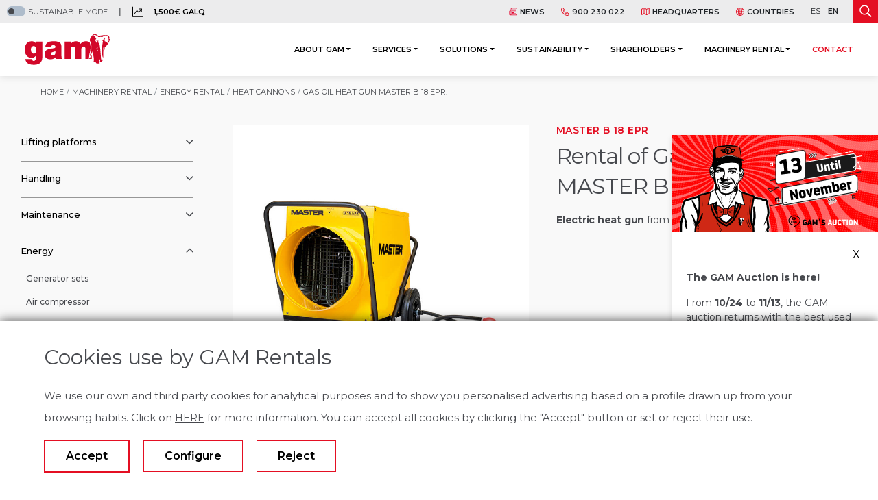

--- FILE ---
content_type: text/html; charset=UTF-8
request_url: https://gamrentals.com/en/machinery-rental/heat-cannons/master-b-18-epr
body_size: 24612
content:
<!doctype html>
<html lang="en ">

<head>
    
    <meta charset="utf-8">
    
    <meta name="viewport" content="width=device-width, initial-scale=1, shrink-to-fit=no">

    <meta property="og:image" content="/media/media-bd/imagenes/img-gamrentals-es-600x400-1687514966.jpg" />
    <meta property="og:image:secure_url" content="/media/media-bd/imagenes/img-gamrentals-es-600x400-1687514966.jpg" />

    <link rel="canonical" href="https://gamrentals.com/en/machinery-rental/heat-cannons/master-b-18-epr"/>

    
    <link rel="alternate" hreflang="en" href="https://gamrentals.com/en/machinery-rental/heat-cannons/master-b-18-epr">
    <link rel="alternate" hreflang="es-ES" href="https://gamrentals.com/es/alquiler-maquinaria/canones-calor/master-b-18-epr">
    <link rel="alternate" hreflang="es" href="https://gamrentals.com/es/alquiler-maquinaria/canones-calor/master-b-18-epr"  id="alternate-tag">

    <!-- CSRF Token -->
    <meta name="csrf-token" content="EauKQB18zl7D4aslZzbIuXl1rFOPx6UI00LUGV0c">

    

    <meta name="description" content="Rental of MASTER B 18 EPR. Electric heat gun from the MASTER manufacturer." />

<meta property="og:description" content="Rental of MASTER B 18 EPR. Electric heat gun from the MASTER manufacturer." />



<title> Gas-oil heat gun MASTER B 18 EPR. - GAM</title>

<meta content="Gas-oil heat gun MASTER B 18 EPR. - GAM" property="og:title" />


<meta content="GAM" property="og:name" />

<meta content="https://gamrentals.com/en/machinery-rental/heat-cannons/master-b-18-epr" property="og:url" />



<script type="application/ld+json">
    {
      "@context": "https://schema.org",
      "@type": "Organization",
      "url": "https://gamrentals.com/",
      "logo": "https://gamrentals.com/media/logos/logo-gam.svg"
    }
</script>



    <link href="/media/images/favicon.ico" rel="icon">

    
    <link rel="stylesheet" href="https://gamrentals.com/vendor/css/owl.carousel.min.css" />
<link rel="stylesheet" href="https://gamrentals.com/vendor/css/swiper-bundle.min.css" />
<link rel="stylesheet" href="https://gamrentals.com/vendor/css/bootstrap.min.css" />
<link rel="stylesheet" href="https://gamrentals.com/vendor/css/slider-ficha-distribucion-swiper.min.css" />


<link rel="stylesheet" href="/css/front/mapa.css">




<link rel="stylesheet" href="/css/front/style.css">
<link rel="stylesheet" href="/css/front/custom.css">
<link rel="stylesheet" href="/css/front/catalogo.css">
<link rel="stylesheet" href="/css/front/distribucion.css">
<link rel="stylesheet" href="/css/front/empleo.css">
<link rel="stylesheet" href="/css/front/navegacion-menu-lateral.css">
<link rel="stylesheet" href="/css/front/slider-infinito-home.css">
<link rel="stylesheet" href="/css/front/tabs-home.css">
<link rel="stylesheet" href="/css/front/simple-wheel.css">
<link rel="stylesheet" href="/css/front/pag-eventos.css">
<link rel="stylesheet" href="/css/front/slider-sostenibilidad.css">
<link rel="stylesheet" href="/css/front/nuestra-estrategia.css">
<link rel="stylesheet" href="/css/front/animaciones.css">
<link rel="stylesheet" href="/css/front/cookies-style.css">


<style>
    </style>



<style>
    [data-ident-hook^="form-servicios"] {
  display: block;
  min-height: 500px; /* Ajusta según el tamaño típico del formulario */
}

#boton-chatbot {
  position: fixed;
  bottom: 25px;
  right: 10px;
  width: 85px;
  height: 85px;
  background-color: #e40f23;
  z-index: 3500;
  border: 0;
  border-radius: 50%;
  padding: 15px;
  transition: all 0.2s ease-in-out;    
display: flex;
    align-items: center;
}

#boton-chatbot:before {
    content: "Hola, estamos a su disposición para ayudarle si tiene cualquier consulta";
    position: absolute;
    right: 120%;
    transition: all 0.2s ease-in-out;
    background-color: #fff;
    color: #000;
    width: 300px;
    overflow: hidden;
    font-size: 12px;
    text-align: left;
    border-radius: 20px;
    padding: 10px 20px;    
	padding-right: 35px;
    display: flex;
    align-items: center;
border:2px solid #e40f23;
background-image: url(/media/media-bd/imagenes/icon-close-1679907847.svg);
    background-repeat: no-repeat;
    background-position: 96% 8px;
    background-size: 10px;
}

#boton-chatbot.hide-message:before{
    right: -10000px;
}



#boton-chatbot img {
  width: 100%;
}

.boton-chatbot.active {
  bottom: 20px !important;
  width: 60px !important;
  height: 60px !important;
  padding: 12px !important;
}

/* Contenedor del chatbot, oculto por defecto */
#centribal_id {
  z-index: 100;
  position: fixed;
  bottom: 70px;
  right: 20px;
  width: 400px;
  max-height: 500px;
  background-color: #f1f1f1;
  border: 1px solid #ddd;
  border-radius: 8px;
  box-shadow: 0px 4px 8px rgba(0, 0, 0, 0.2);
  overflow: hidden;
  transform: translateY(100%);
  opacity: 0;
  transition: transform 0.4s ease, opacity 0.4s ease;
  max-width: 100%;
  z-index: 3500;
}

/* Clase para mostrar el chatbot con animación */
#centribal_id.mostrar {
  transform: translateY(0);
  opacity: 1;
  bottom: 100px;
  z-index: 9999;
}

#centribal_id {
  height: 100%;
  width: 100%;
  overflow: hidden;
  position: fixed;
  top: 0;
  width: 400px;
  height: 800px;
  bottom: 0;
  right: 0;
  top: auto;
}

@media (max-width: 992px) {
  #boton-chatbot {
    bottom: 85px !important;
    right: 5px !important;
    z-index: 999999;
    width: 65px !important;
    height: 65px !important;
    padding: 12px !important;
    transition: none;
	transition: right 0.2s ease-in-out;
  }

  #boton-chatbot.active {
    top: 15px !important;
    right: 10px !important;
    z-index: 999999;
    width: 25px !important;
    height: 25px !important;
    padding: 0px !important;
  }

  #centribal_id.mostrar {
    border-radius: 0px !important;
    transform: translateY(0);
    opacity: 1;
    bottom: 100px;
    z-index: 99999;
    height: 100vh;
    max-height: 100vh;
    top: 0;
  }

#boton-chatbot:before{
    width: 180px;
}
}

#boton-chatbot:not(.ready){
right:-100% !important
}

.contenido-catalogo blockquote {
  display: none;
}

.contenido-catalogo blockquote + ul {
  display: flex;
  flex-wrap: wrap;
  padding: 0;
  margin: 0;
  list-style: none;
  gap: 10px;
  padding-top: 30px;
}

.contenido-catalogo blockquote + ul li a {
  display: block;
  border: 1px solid;
  padding: 0 10px;
  color: #e40f23 !important;
  line-height: 2em;
  font-size: 12px;
}

.enlazado-interno-online a {
  background-color: #fff;
  border: 1px solid #ebebeb;
  border-radius: 5px;
  padding: 15px;
  line-height: 1.1em;
  display: flex;
  align-items: center;
  color: #e40f23 !important;
}

.enlazado-interno-online a:hover {
  background-color: #e40f23;
  color: #fff !important;
}

/*.contenido-distribucion-tabs #mas-info{
	display:block;
}

.contenido-distribucion-tabs .nav-pills-ficha-distribucion,
.contenido-distribucion-tabs #detalles{
	display:none !important;
}*/

.tab-pane.tab-pane-ficha.active.show#descripcion p{
	width:100%;
}

.detalles-distribucion tr th {
  width: 60%;
}
.detalles-distribucion tr td {
  width: 40%;
}

.enlazado-interno-boton {
  display: flex;
  flex-wrap: wrap;
  gap: 8px;
}

.enlazado-interno-boton a {
  border: 1px solid #ccc;
  display: block;
  padding: 2px 10px;
  width: max-content;
}

.detalles-distribucion .accordion-item {
  border: none;
  margin-bottom: 20px;
}

.detalles-distribucion .accordion-item:last-child {
  margin: 0;
}

.caracteristica-distribucion {
  gap: 30px;
  display: flex;
  flex-direction: column;
}

.caracteristica-distribucion > div {
  background-color: #fff;
  padding: 20px 30px;
  border-radius: 10px;
  position: relative;
}

.caracteristica-distribucion > div:before {
  content: "";
  display: block;
  background-color: red;
  left: -7px;
  position: absolute;
  top: 50%;
  width: 15px;
  height: 15px;
  border-radius: 100px;
  -ms-transform: translateY(-50%);
  transform: translateY(-50%);
}

.caracteristica-distribucion > div p:last-child {
  margin-bottom: 0;
}

.seccion-maquinas-distribucion .maquina .info-maquina,
.contenido-distribucion-relacionadas .maquina .info-maquina {
  justify-content: space-between;
  flex: 1;
}

.contenido-distribucion-relacionadas .maquina {
  height: 100%;
  display: flex;
  flex-direction: column;
}

.contenido-distribucion-relacionadas .maquina .nombre {
  flex: 1;
}

.texto-legal thead tr th:nth-child(1) {
  width: 34%;
}

.tab-pane.tab-pane-ficha.active.show#descripcion {
  display: flex;
  flex-direction: row;
  flex-wrap: wrap;
  align-items: center;
}

#descripcion .titulo-7.fw-500 {
  width: 100%;
}

a.enlazado-interno,
.enlazado-interno a {
  border: 1px solid #d7d7d7;
  padding: 3px 10px;
  border-radius: 6px;
  display: inline-block;
  margin-right: 10px;
  margin-bottom: 10px;
}

.texto-legal thead tr th:nth-child(2),
.texto-legal thead tr th:nth-child(3),
.texto-legal thead tr th:nth-child(4) {
  width: 12%;
}

.texto-legal thead tr th:nth-child(5) {
  width: 30%;
}

.single-post .post-thumbnail img {
  width: 100%;
}
.post-content h2 {
  font-size: 22px;
  font-weight: 600;
  color: #e40f23 !important;
  margin-top: 30px;
}

.post-content h3 {
  font-size: 20px;
  font-weight: 400;
  margin-top: 30px;
}

.post-content p,
.post-content span,
.post-content li {
  font-size: 14px;
}

#nueva-maquetacion-seo .bloque-seccion.bg-white ~ .bloque-seccion.bg-white {
  padding-top: 0 !important;
}

h3.pt-3.pb-3.mb-4.fw-semibold:empty {
  display: none;
}

#paisesModalResponsive .modal-body li p {
  color: #47494e !important;
}

.texto-legal h2 {
  font-size: 21px !important;
  line-height: 2em;
  font-weight: 300;
  margin-top: 40px;
}

.menu-navegacion-lateral a[href="#"]:hover {
  color: inherit !important;
  cursor: auto !important;
}

.texto-legal h2:first-child {
  margin-top: 0;
}

.texto-legal p,
.texto-legal li {
  line-height: 2em;
}

.texto-legal thead {
  background-color: #e40f23;
}

.texto-legal table p {
  margin-bottom: 0;
  line-height: 1.2em;
}

.texto-legal thead p {
  color: #fff !important;
  text-align: center;
}

.texto-legal table {
  background-color: #fff;
  margin-bottom: 30px;
  min-width: 900px;
  overflow-x: scroll;
}

.texto-legal table * {
  font-size: 12px;
}

.texto-legal table td,
.texto-legal table th {
  padding: 10px;
}

.bg-gris-reviver .titulo-9 {
  color: #47494e !important;
}

#section-5 {
  background-image: url("/media/media-bd/imagenes/reviver-sostenibilidad-fondo-1467x971-1712045545.jpg");
}
.subasta-modal {
  transition: all 1s;
  right: -100% !important;
}
.subasta-modal-entrar {
  right: 0 !important;
}

.politica-acoso .dropdown-li {
  position: relative;
  list-style: none;
}

.politica-acoso .dropdown-li:hover .dropdown {
  display: block;
  opacity: 1;
  background-color: #fff;
  padding: 15px;
  line-height: 14px;
}
.politica-acoso .dropdown-li:hover .dropdown a {
  font-size: 13px;
}

.politica-acoso .dropdown {
  margin: 0;
  padding: 0;
  width: auto;
  position: absolute;
  left: -55px;
  top: 100%;
  opacity: 0;
  display: none;
  list-style: none;
  right: -25px;
}

.enlazado-interno-separador a::after {
  content: "|";
  margin-left: 7px;
  margin-right: 7px;
  color: #47494e !important;
}
.enlazado-interno-separador a:last-child:after {
  display: none;
}

#marcas-carrusel {
  display: none;
}

.form-informacion-basica {
  cursor: pointer;
}

#nueva-maquetacion-seo .enlazado-interno {
  display: block;
}

#nueva-maquetacion-seo .enlazado-interno a {
  border: none;
  padding: 0;
  border-radius: 0px;
}

.migasdepan-catalogo .breadcrumb-item span {
  font-size: 11px;
  display: flex;
  align-items: center;
}

.tabla-caracteristicas-categoria {
  width: 100%;
  table-layout: fixed;
  margin-bottom: 30px;
}
.tabla-caracteristicas-categoria td,
.tabla-caracteristicas-categoria th {
  border: 1px solid #a3a4a6;
  font-family: "Montserrat";
  color: #47494e;
  padding: 4px 8px;
}
.tabla-caracteristicas-categoria th {
  background-color: #e40f23;
  color: #fff;
}

.icon-subcat .img-principal-catalogo {
  width: 90%;
}

.contenido-informativo-catalogo-principal .subtitulo.color-rojo {
  margin-bottom: 0;
}

.listado-subpaginas p {
  border-left: 1px solid #979797;
  padding-left: 18px !important;
  font-size: 12px;
}

.listado-subpaginas a {
  font-size: 12px;
}

.body_categoria_seo .migasdepan {
  background-color: #f7f7f7;
}

.enlazado-interno a {
  border: 1px solid #d7d7d7;
  padding: 3px 10px;
  border-radius: 6px;
}

.sector-benefit {
  background-size: cover;
}

/* maquetacion SEO */
#nueva-maquetacion-seo h1 {
  color: #47494e !important;
  font-size: 60px !important;
  font-family: "Montserrat" !important;
}

/* MODAL SUBASTA */

.texto-modal {
  text-align: left;
}

.titulo-modal {
  text-align: left;
}

.subasta-modal {
  z-index: 300;
  right: 0;
  position: fixed;
  width: 300px;
  background-color: #f2f2f2;
  text-align: center;
  box-shadow: 4px 8px 8px 4px #19191926;
  transform: translateY(-10%);
  bottom: 15%;
  top: auto;
  z-index: 3000;
}

.subasta-modal div button {
  margin-bottom: 10px;
}

.subasta-modal div {
  padding: 20px;
}

#nueva-maquetacion-seo h2 {
  color: #47494e !important;
  font-size: 30px !important;
  font-family: "Montserrat" !important;
}

#nueva-maquetacion-seo h3 {
  color: #e40f23 !important;
  font-size: 18px !important;
  font-family: "Montserrat" !important;
  border-bottom: 1px solid #979797;
}

.body_pagina_seo .migasdepan {
  background-color: #f7f7f7;
}

@media (max-width: 991px) {
  #nueva-maquetacion-seo h1 {
    font-size: 40px !important;
  }
}

/*fin - maquetacion SEO*/
.fondo-maquinaria-marcas:not(.bloque-info-marca) img {
  max-width: 364px;
}

.alquiler .listado-subpaginas p {
  padding-left: 25px;
}

.alquiler .listado-subpaginas p:hover {
  padding-left: 30px;
}

.servicio-post-venta img {
  position: absolute !important;
}

#cursos-carrusel .bloque-informacion-ver-mas * {
  color: #fff !important;
}

#cursos-carrusel .bloque-informacion-ver-mas .button-ver-mas {
  border-color: #fff !important;
}

#cursos-carrusel .contenedor-imagen-informacion {
  max-height: 267px;
}

#cursos-carrusel .titulo-bloque {
  margin-bottom: 0px;
}

#cursos-carrusel .owl-counter-cursos-carrusel * {
  font-family: "Montserrat";
}

#cursos-carrusel .owl-stage-outer {
  margin-bottom: 35px;
}

#cursos-carrusel + .owl-counter-cursos-carrusel {
  font-size: 16px;
}

#cursos-carrusel .owl-stage {
  display: flex;
}

#cursos-carrusel .owl-stage .owl-item .item {
  flex: 1;
  display: flex;
}

#cursos-carrusel .owl-stage .owl-item {
  flex: 1;
  display: flex;
}

.flex-1 {
  flex: 1;
}

#formulario-talento select,
#formulario-talento option {
  font-family: "Montserrat";
}

.formulario-talento-api > div {
  width: 50%;
  padding-right: 40px;
}

.formulario-talento-api > div:first-of-type {
  border-right: 1px solid #d8d8d8;
}

.formulario-talento-api > div:last-of-type select {
  margin-left: 28px;
}

.formulario-talento-api i {
  display: flex;
  align-items: center;
  color: #e40f23;
}

.carousel-infinito__title {
  font-size: 2rem;
  line-height: 1.3em;
}

.fondo-maquinaria-marcas {
  display: flex;
}

.fondo-maquinaria-marcas .row.w-100 {
}

#footer a img.icon-gam {
  width: 16px;
}

.contenedor__descarga__catalogo {
  padding: 30px;
  border: 1px solid #ececed;
}

.maquina .contenedor-imagen-maquina {
  position: relative;
}

.maquina .contenedor-imagen-maquina .modelo-maquina {
  position: absolute;
  top: 15px;
  left: 15px;
  background-color: #fff;
  padding: 3px 9px;
  color: #e40f23 !important;
  border-radius: 5px;
  font-weight: 500;
}

.imagen-categoria-fondo.bg-blanco-negro {
  filter: grayscale(100%);
  opacity: 0.17;
}

.imagen-categoria-fondo {
  background-repeat: no-repeat;
  background-size: cover;
}

.condiciones-alquiler h2 {
  font-size: 30px;
  border-bottom: 1px solid #d0d0d0;
  margin-bottom: 25px;
  margin-top: 50px;
}

.condiciones-alquiler h2:first-of-type {
  margin-top: 0;
}

.condiciones-alquiler h3 {
  font-size: 20px;
  color: #e40f23 !important;
  margin-top: 30px;
}

form button {
  max-width: 230px;
}

.benefit-empresa img {
  height: 45px;
}

.benefit-empresa .titulo-3 {
  min-height: 58px;
}

.contenedor__descarga__catalogo .btnprimary {
  padding: 7px 35px;
  background-color: #e40f23;
  border-radius: 40px;
  color: #fff !important;
}

.contenedor__descarga__catalogo .btnprimary:hover {
  background-color: #9f0e1b;
}

div[data-ident-hook="menu-footer-soluciones-sa"] .nav-tabs li a {
  color: #fff !important;
}

div[data-ident-hook="menu-footer-soluciones-sa"] .nav-tabs li a:hover {
  color: #fff !important;
}

/*CATÁLOGO ALQUILER - LOCALIZACIÓN*/

.body_categoria_seo #main-banner-page .d-flex,
.body_pagina_seo #main-banner-page .d-flex {
  padding-left: 0 !important;
}

.body_categoria_seo #main-banner-page .page-title-solucion,
.body_pagina_seo #main-banner-page .page-title-solucion {
  margin: 0 !important;
  padding: 0 !important;
}

.body_categoria_seo #main-banner-page .page-title-solucion ul,
.body_pagina_seo #main-banner-page .page-title-solucion ul {
  padding: 0 !important;
  margin: 0 0 1rem !important;
}

.body_categoria_seo .bloque-informativo__body.bloque-informativo__body-derecha,
.body_pagina_seo .bloque-informativo__body.bloque-informativo__body-derecha {
  height: auto;
}

.body_categoria_seo .bloque-informativo__body__contenedor-imagen,
.body_pagina_seo .bloque-informativo__body__contenedor-imagen {
  position: absolute;
}

.body_categoria_seo .container-fluid,
.body_pagina_seo .container-fluid {
  width: 100%;
  padding-right: 15px;
  padding-left: 15px;
  margin-right: auto;
  margin-left: auto;
}

.bg-gris-f8 {
  background-color: #f8f8f8;
}

.body_categoria_seo .bloque-informativo__body,
.body_pagina_seo .bloque-informativo__body {
  height: 510px;
  display: flex;
  padding-left: 20rem;
}

.body_categoria_seo .header-solucion h1,
.body_pagina_seo .header-solucion h1 {
  font-size: 40px !important;
}

.body_categoria_seo h1,
.body_pagina_seo h1 {
  color: #fff !important;
}

.body_categoria_seo #main-banner-page,
.body_pagina_seo #main-banner-page {
  display: flex;
  align-items: flex-end;
}

.body_categoria_seo .img-fluid,
.body_pagina_seo .img-fluid {
  max-width: 100%;
  height: auto;
}

.body_categoria_seo .bloque-informativo__body__contenedor-texto,
.body_pagina_seo .bloque-informativo__body__contenedor-texto {
  display: flex;
  align-self: center;
  padding-top: 20px;
  padding-bottom: 20px;
}

.body_categoria_seo .bloque-informativo__body__contenido,
.body_pagina_seo .bloque-informativo__body__contenido {
  display: block;
  max-width: 70%;
}

.body_categoria_seo .bloque-titulo,
.body_pagina_seo .bloque-titulo {
  margin-top: 0;
  margin-bottom: 30px;
}

.body_categoria_seo .bloque-informativo__body__contenedor-imagen-derecha,
.body_pagina_seo .bloque-informativo__body__contenedor-imagen-derecha {
  left: 200px;
  max-width: 450px;
  border: 1px solid #fafafa;
  max-height: 600px !important;
}

@media (max-width: 1290px) {
  .body_categoria_seo .bloque-informativo__body__contenedor-imagen-derecha,
  .body_pagina_seo .bloque-informativo__body__contenedor-imagen-derecha {
    left: 40px;
  }

  .body_categoria_seo .bloque-informativo__body__contenedor-imagen,
  .body_pagina_seo .bloque-informativo__body__contenedor-imagen {
    width: 600px;
  }

  .body_categoria_seo .bloque-informativo__body__contenido,
  .body_pagina_seo .bloque-informativo__body__contenido {
    max-width: 85%;
  }
}

@media (max-width: 991px) {
  .body_categoria_seo .bloque-informativo__body__contenedor-imagen,
  .body_pagina_seo .bloque-informativo__body__contenedor-imagen {
    position: initial;
    display: flex;
    align-self: center;
    width: 400px;
    margin-right: 30px;
  }

  .body_categoria_seo .header-solucion h1,
  .body_pagina_seo .header-solucion h1 {
    font-size: 30px !important;
  }

  .body_categoria_seo .bloque-informativo__body,
  .body_pagina_seo .bloque-informativo__body {
    max-width: 100%;
    flex: 0 0 100%;
    padding-left: 30px;
    height: auto;
    padding-top: 40px;
  }

  .body_categoria_seo .bloque-informativo__columna-vacia,
  .body_pagina_seo .bloque-informativo__columna-vacia {
    display: none;
  }

  .body_categoria_seo .page-titles,
  .body_pagina_seo .page-titles {
    padding: 0 !important;
  }
}

@media (max-width: 870px) {
  .body_categoria_seo .bloque-informativo__body,
  .body_pagina_seo .bloque-informativo__body {
    height: 330px;
    flex-direction: column;
    height: initial;
    padding-top: 30px;
    padding-bottom: 30px;
    padding-left: 15px;
  }

  .body_categoria_seo .bloque-informativo__body__contenedor-imagen,
  .body_pagina_seo .bloque-informativo__body__contenedor-imagen {
    width: initial !important;
    margin-right: 0;
    display: block !important;
  }
}

.body_categoria_seo .page-header,
.body_pagina_seo .page-header {
  height: 250px;
}

.body_categoria_seo .header-solucion h1,
.body_pagina_seo .header-solucion h1 {
  font-size: 46px;
}

.body_categoria_seo .header-solucion ~ section,
.body_pagina_seo .header-solucion ~ section {
  background-color: #fff;
}

/* .body_categoria_seo .migasdepan,
.body_pagina_seo .migasdepan {
  background-color: #f6f6f6;
} */

.body_categoria_seo .margen-especial,
.body_pagina_seo .margen-especial {
  margin-top: 0;
}

/* .body_categoria_seo .bloque-seccion,
.body_pagina_seo .bloque-seccion {
  padding: 30px 20px !important;
} */

.body_categoria_seo .bloque-seccion .espacio .bloque-titulo,
.body_pagina_seo .bloque-seccion .espacio .bloque-titulo {
  margin-bottom: 0 !important;
}

.body_categoria_seo .bloque-seccion .bloque-titulo,
.body_pagina_seo .bloque-seccion .bloque-titulo {
  margin-bottom: 25px;
}

.body_categoria_seo .bloque-seccion p,
.body_pagina_seo .bloque-seccion p {
  line-height: 2em;
}

.body_categoria_seo .bloque-seccion ul,
.body_pagina_seo .bloque-seccion ul {
  line-height: 2em;
}

.body_categoria_seo .bloque-seccion .mapa iframe,
.body_pagina_seo .bloque-seccion .mapa iframe {
  border: 0;
  width: 100%;
  height: 100%;
}

.body_categoria_seo .col-lg-12 #accordion .card,
.body_pagina_seo .col-lg-12 #accordion .card {
  margin-bottom: 14px;
  border: none;
}

.body_categoria_seo .col-lg-12 #accordion .card-header,
.body_pagina_seo .col-lg-12 #accordion .card-header {
  border-radius: 12px;
  padding: 16px 20px;
  background-color: #f6f6f6;
  border-bottom: 0;
}

.body_categoria_seo .col-lg-12 #accordion .card-link,
.body_pagina_seo .col-lg-12 #accordion .card-link {
  align-items: center;
}

.body_categoria_seo .col-lg-12 #accordion .card-link,
.body_pagina_seo .col-lg-12 #accordion .card-link {
  display: flex;
}

.body_categoria_seo .col-lg-12 #accordion .card-link::after,
.body_pagina_seo .col-lg-12 #accordion .card-link::after {
  background-image: url("/media/media-bd/imagenes/icon-plus-1680246055.svg");
  filter: invert(21%) sepia(73%) saturate(4786%) hue-rotate(344deg)
    brightness(86%) contrast(109%);
}

.body_categoria_seo .col-lg-12 #accordion .card-link::after,
.body_pagina_seo .col-lg-12 #accordion .card-link::after {
  width: 15px;
  height: 15px;
  background-size: contain;
}

.body_categoria_seo .col-lg-12 #accordion .card-link::after,
.body_pagina_seo .col-lg-12 #accordion .card-link::after {
  flex-shrink: 0;
  margin-left: auto;
  content: "";
  background-repeat: no-repeat;
  transition: transform 0.2s ease-in-out;
}

.body_categoria_seo .col-lg-12 #accordion .card-link:not(.collapsed)::after,
.body_pagina_seo .col-lg-12 #accordion .card-link:not(.collapsed)::after {
  background-image: url("/media/media-bd/imagenes/icon-minus-1680866516.svg");
  filter: invert(21%) sepia(73%) saturate(4786%) hue-rotate(344deg)
    brightness(86%) contrast(109%);
}

.body_categoria_seo .price-included::before,
.body_pagina_seo .price-included::before {
  background-image: url("/media/media-bd/imagenes/icon-diamond-1681213242.svg");
  filter: invert(21%) sepia(73%) saturate(4786%) hue-rotate(344deg)
    brightness(86%) contrast(109%);
  width: 15px;
  height: 15px;
  display: flex;
  align-items: center;
  content: "";
  margin-right: 20px;
  background-size: contain;
  background-repeat: no-repeat;
}

.body_categoria_seo .price-included,
.body_pagina_seo .price-included {
  display: flex;
  align-items: center;
}

.body_categoria_seo .lista-marcas,
.body_pagina_seo .lista-marcas {
  list-style: none;
}

/*FIN CATÁLOGO ALQUILER - LOCALIZACIÓN*/

.buscador-header {
  transition: all 0.2s;
}

.buscador-header:hover {
  background-color: #9f0e1b;
}

#tabs-home-1 {
  box-shadow: none;
}

#tab-que-ofrecemos .nav-link:not(.active):hover {
  background-color: #e40f23;
}

#tab-que-ofrecemos .nav-link:not(.active):hover span {
  color: #fff !important;
}

#tab-que-ofrecemos .nav-link:not(.active):hover img {
  filter: invert(99%) sepia(30%) saturate(357%) hue-rotate(190deg)
    brightness(119%) contrast(81%) !important;
}

.section-anclas-sticky .anclas-bloque a.active:after {
  transform: scaleX(1);
}

.section-anclas-sticky .anclas-bloque a:hover:after {
  transform: scaleX(0);
}

.section-anclas-sticky .anclas-bloque a.active:hover:after {
  transform: scaleX(1);
}

.section-anclas-sticky .anclas-bloque a.active {
  font-weight: 700;
  color: #47494e;
}

.section-anclas-sticky {
  padding-right: 0 !important;
  padding-left: 0 !important;
}

.menu-navegacion-lateral:hover {
  color: red !important;
}

.navegacion__sidebar-izq .navegacion-menu-lateral__nivel-2 a:hover {
  color: #e40f23 !important;
}

#modal-informacion-basica {
  max-width: 360px;
  min-width: 250px;
  position: absolute;
  background-color: #fff;
  padding: 10px;
  z-index: 100000;
  border-radius: 10px;
  box-shadow: 1px 1px 10px rgb(0 0 0 / 40%);
  display: none !important;
}

.btn.btn-secondary:hover {
  color: #fff !important;
  background-color: transparent !important;
  border-color: #ffffff !important;
  border: 2px solid !important;
}

.menu-superior .navbar-nav > .nav-item > a:hover {
  color: #e40f23 !important;
}

.navegacion__sidebar-izq a.nivel-cat--activo {
  font-weight: bold !important;
}

.navegacion__sidebar-izq a:hover {
  color: #e40f23 !important;
}

.panel.list-year-data-li:hover {
  color: #e40f23 !important;
}

.form-check label::before {
  visibility: hidden;
}

.body_categoria_seo .bloque-informativo__body {
  padding-top: 20px;
  padding-bottom: 20px;
  height: auto;
}

/*CATÁLOGO*/

.contenido-catalogo .icon-subcat {
  display: flex;
  align-items: center;
  width: 90px;
  min-width: 90px;
  margin-right: 1rem !important;
}

.contenido-catalogo .icon-subcat img {
  max-width: 100%;
}

.contenido-catalogo .col-lg {
  min-height: 108px;
}

.nav-link.navegacion-catalogo__nivel-3 a {
  color: #a3a4a6 !important;
}

.navegacion__sidebar-izq a:hover {
  color: #e40f23 !important;
}

.section-anclas-sticky.sticked .anclas-bloque {
  padding-bottom: 0 !important;
}

/*COMITE - TABS*/

.comite-tabs .miembro-comite-nav-link.active {
  border-left: 5px solid #e40f23;
  padding-left: 30px;
  font-weight: 600;
}

.comite-tabs li:last-child .miembro-comite-nav-link {
  border-bottom: 1px dashed #d0d0d0;
}

.comite-tabs .miembro-comite-nav-link {
  padding-top: 20px;
  padding-bottom: 20px;
  display: block;
  border-top: 1px dashed #d0d0d0;
}

@media (max-width: 991px) {
  .contenido-catalogo > .container > .row {
    position: relative;
    flex-direction: column-reverse;
  }

  .contenido-catalogo > .container > .row > .col-lg-9 {
    margin-top: 100px;
  }

  .contenido-catalogo .navegacion__sidebar-izq .navegacion__sidebar-izq {
    position: absolute;
    top: 0;
    left: 50%;
    width: 90%;
    transform: translateX(-50%);
  }

  .anclas-laterales.sticky {
    display: none;
  }

  .bloque-informativo__body.bloque-informativo__body-derecha {
    display: flex;
    flex-direction: column;
    max-width: 100%;
    flex: 1;
  }

  .side-menu .accordion-collapse .accordion-button {
    box-shadow: none !important;
  }

  .bloque-seccion {
    padding: 50px 20px !important;
  }

  .formulario-talento-api {
    flex-direction: column;
    align-items: flex-start;
    margin-top: 40px;
    margin-bottom: 40px;
    padding: 30px 22px !important;
  }

  .formulario-talento-api select {
    font-size: 14px !important;
  }

  .formulario-talento-api > div {
    width: 100%;
    margin-bottom: 20px;
    padding-right: 0;
  }

  .formulario-talento-api > div:last-of-type select {
    margin-left: 0;
  }
}

@media (max-width: 768px) {
  .reverse-movil {
    display: flex !important;
    flex-direction: column-reverse !important;
  }

  .migasdepan .breadcrumb {
    display: flex;
    justify-content: center;
  }

  .benefit-empresa > div {
    display: flex;
    flex-direction: column;
    justify-content: center;
    align-items: center;
  }

  .benefit-empresa > div .texto-benefit {
    text-align: center;
  }

  .servicio-post-venta img {
    position: static !important;
  }
}

@media (max-width: 1290px) {
  .migasdepan .breadcrumb {
    padding-left: 25px;
  }
}

@media (max-width: 450px) {
  .sostenibilidad__section-content.container .sostenibilidad__text-der {
    margin-top: 0;
    margin-bottom: 40px;
  }

  .sostenibilidad__section-content.container .sostenibilidad__text-izq {
    margin-top: -80px;
  }

  .sostenibilidad__section-content.container .sostenibilidad__text-der .text {
    text-align: center;
  }

  .sostenibilidad__section-content.container
    .sostenibilidad__text-vertical
    .titulo-1 {
    margin-top: 30px !important;
  }
}

.formulario-landing.box-shadow-form {
  box-shadow: 0 4px 14px 0 rgba(0, 0, 0, 0.17);
}

.bloque-informacion-ver-mas {
  background-color: #fff;
  display: flex;
  flex-direction: column;
}

.bloque-informacion-ver-mas * {
  color: #47494e !important;
}

.contenedor-imagen-informacion img {
  transition: all 0.2s;
}

.listado-servicios-soluciones .row > * {
  display: flex;
}

.listado-servicios-soluciones .bloque-informacion-ver-mas {
  flex: 1;
}

.contenedor-imagen-informacion:hover img {
  transform: scale(1.1);
}

.bloque-informacion-ver-mas .bloque-info-texto-ver-mas {
  padding: 35px 25px;
}

.contenedor-imagen-informacion {
  max-height: 245px;
}

.bloque-informacion-ver-mas .bloque-info-texto-ver-mas {
  flex: 1;
  display: flex;
  flex-direction: column;
  justify-content: flex-start;
}

.contenedor-imagen-informacion {
  padding: 0 !important;
  overflow: hidden;
}

.bloque-informacion-ver-mas .descripcion-bloque {
  font-size: 16px;
}

.bloque-informacion-ver-mas .titulo-bloque {
  font-size: 20px;
}

.bloque-informacion-ver-mas .button-ver-mas {
  display: flex;
  align-items: center;
  border-top: 1px solid #47494e;
  padding: 10px 25px;
  transition: all 0.2s;
}

.bloque-informacion-ver-mas .button-ver-mas:hover {
  background-color: #d0d0d0;
}

.seccion-contenido-solucion-servicio {
  display: flex;
  flex-direction: column;
  justify-content: space-between;
  flex: 1;
}

.bloque-informacion-ver-mas .button-ver-mas p {
  margin-bottom: 0;
  font-size: 16px;
}

.bloque-informacion-ver-mas .contenedor-imagen-informacion {
  border-bottom: 6px solid #e40f23;
}

.maquina .info-maquina {
  border-top: 6px solid #e40f23;
  display: flex;
  flex-direction: column;
  align-items: center;
  padding: 30px 20px;
}

.maquina .info-maquina .caracteristica {
  margin-bottom: 5px;
}

.benefit-empresa > div {
  display: flex;
  flex-direction: column;
  align-items: center;
}

div[data-ident-hook="catalogo-encuentra-tu-maquina-es"],
div[data-ident-hook="catalogo-encuentra-tu-maquina-en"],
div[data-ident-hook="catalogo-encuentra-tu-maquina-pt"],
div[data-ident-hook="catalogo-encuentra-tu-maquina-ma"],
div[data-ident-hook="catalogo-encuentra-tu-maquina-sa"],
div[data-ident-hook="catalogo-encuentra-tu-maquina-mx"],
div[data-ident-hook="catalogo-encuentra-tu-maquina-cl"],
div[data-ident-hook="catalogo-encuentra-tu-maquina-co"],
div[data-ident-hook="catalogo-encuentra-tu-maquina-pe"],
div[data-ident-hook="catalogo-encuentra-tu-maquina-do"] {
  padding-left: 0;
  padding-right: 0;
}

.talento-personas-2 {
  min-height: 35vh !important;
}

@media (max-width: 450px) {
  .subasta-modal {
    width: 250px;
    top: 25%;
  }

  .subasta-modal p {
    font-size: 14px;
  }
}

.accesible-para-robots {
  position: absolute;
  left: -9999px;
  top: -9999px;
}</style>
    

    
    
    <script type="text/javascript">
                    var titleBanner = "Cookies use by GAM Rentals";
                            var textBanner = "\u003Cp\u003E We use our own and third party cookies for analytical purposes\n            and to show you personalised advertising based on a profile drawn up from your browsing habits. \n            Click on \u003Cu\u003E\u003Ca href=\u0022\/en\/cookies-policy\u0022\u003EHERE\u003C\/a\u003E\u003C\/u\u003E for more information. You can accept all cookies by clicking \n            the \u0022Accept\u0022 button or set or reject their use.\u003C\/p\u003E";
                            var acceptButton = "Accept";
                            var rejectButton = "Reject";
                            var configureButton = "Configure";
                            var titleModal = "Cookies Settings Panel";
                            var titleRequiredCookiesModal = "Cookies that require consent:";
                            var textRequiredCookiesModal = "\u003Cp\u003EThe following third party cookies are used on the gamrentals.com website, for the purposes indicated below, and require consent:\u003C\/p\u003E";
                            var textFinalidadMktModal = "Cookies for marketing or behavioral advertising purposes";
                            var textFinalidadAnalyticsModal = "Cookies for analysis or measurement purposes";
                //         //                     var titleNonRequiredCookiesModal = "Cookies on this website that do not require consent:";
                            var textNonRequiredCookiesModal = "\u003Cp\u003EOn this website we use essential cookies, also known as \u0022strictly necessary\u0022\n            cookies, which guarantee functions without which this website could not be used as intended. This may include settings such as \n            your language or cookie preferences. If they are disabled, your experience will likely suffer. Essential cookies \n            cannot be disabled using the buttons above or in the cookie control panel accessible from the cookie policy of \n            this site. In general, cookies can be disabled in the browser at any time\u003C\/p\u003E";
                            var saveConfigurationModal = "Save configuration";
                            var consentTranslation = "Consent to Cookies";
                            var acceptedTranslation = "ACCEPTED";
                            var rejectedTranslation = "REJECTED";
                            var notDeterminedTranslation = "Not determined";
                            var allCookiesTranslation = "all cookies";
                            var partiallyTranslation = "partially according to custom configuration,";
                 
            var dateTimeTranslation = "with date and time";
                window.ajax_url = "\/api\/analitica-primera-parte";
        window.ajax_token = "er49FvS1reF";
    </script>

            
        <script>
            window.dataLayer = window.dataLayer || [];
            function gtag(){dataLayer.push(arguments);}
        </script>
        <script>
            function cargarAnaliticaPrimeraParte() {
                let script = document.createElement('script');
                script.src = '/js/front/analitica-primera-parte.js';
                document.head.appendChild(script);
            }
        </script>
        <script src="/js/front/cookies-script-gamrentals.js" onload="cargarAnaliticaPrimeraParte()"></script>
        

        
        <script>
            (function(w,d,s,l,i){w[l]=w[l]||[];w[l].push({'gtm.start':
            new Date().getTime(),event:'gtm.js'});var f=d.getElementsByTagName(s)[0],
            j=d.createElement(s),dl=l!='dataLayer'?'&l='+l:'';j.async=true;j.src=
            'https://www.googletagmanager.com/gtm.js?id='+i+dl;f.parentNode.insertBefore(j,f);
            })(window,document,'script','dataLayer','GTM-KZTK69');
        </script>
        
    
    
    
    <script>
        var _paq = window._paq = window._paq || [];

        _paq.push(['requireCookieConsent']);

        /* tracker methods like "setCustomDimension" should be called before "trackPageView" */
        _paq.push(['trackPageView']);
        _paq.push(['enableLinkTracking']);

        (function() {
            var u="//gamrentals.com/analytics/matomo/";
            _paq.push(['setTrackerUrl', u+'matomo.php']);
            _paq.push(['setSiteId', '1']);
            var d=document, g=d.createElement('script'), s=d.getElementsByTagName('script')[0];
            g.async=true; g.src=u+'matomo.js'; s.parentNode.insertBefore(g,s);
        })();
    </script>
    


    
    
    
</head>

<body class="body body_en body_master-b-18-epr   ">
    <noscript><iframe src="https://www.googletagmanager.com/ns.html?id=GTM-KZTK69" height="0" width="0"
        style="display:none;visibility:hidden"></iframe></noscript>
    
    
    <div>
  <div itemtype="https://schema.org/Product" itemscope>
    <meta itemprop="name" content="Gas-oil heat gun MASTER B 18 EPR." />
    <link itemprop="image" href="/media/images/catalogo/maquinas/MASTER-B-18-EPR-ENERGIA-GAM.jpg" />
    <meta itemprop="description" content="Rental of MASTER B 18 EPR. Electric heat gun from the MASTER manufacturer." />
    <meta itemprop="sku" content="MASTER B 18 EPR" />
    <div itemprop="brand" itemtype="https://schema.org/Brand" itemscope>
      <meta itemprop="name" content="MASTER" />
    </div>
  </div>
</div>
    

    
                    

    
    <!-- header -->


                        <header class="sticky-top site-header header-with-topbar bgtransparente" id="header">
    <div class="top-header-area d-none d-lg-block">
        <div class="container-fluid bg-gris px-0">
            <div class="row container-big mx-auto">

                <div class="col-lg-4 col-md-4 col-sm-4 d-flex align-items-center" aria-hidden="true">
                    <span id="modo-sostenible" class="modo-sostenible d-flex align-items-center pe-3">
                        <span class="switch-button pe-1">
                            <input type="checkbox" id="check-modo-sostenible" class="switch-button__checkbox">
                            <label for="check-modo-sostenible" class="switch-button__label"></label>
                        </span>SUSTAINABLE MODE
                    </span> | <img src="/media/iconos/valor-bolsa.svg" class="ps-3"> <span
                          class="color-negro fw-semibold valor-bolsa ps-3"></span>
                </div>

                <div class="col-lg-8 col-md-8 col-sm-8 text-right d-flex justify-content-end py-2 position-relative">

                  <div class="d-flex align-items-center"> <img class="icon-gam me-1" src="/media/media-bd/imagenes/icon-news-12x12-1713164432.png" /> <a href="/en/news" class="fw-semibold">NEWS</a> </div>

                  
                    <div class="d-flex align-items-center ms-4">
                        <img class="icon-gam me-1" src="/media/media-bd/imagenes/icon-phone-1679561767.svg" />
                        <a href="tel:900230022" id="tel-escritorio-en" class="fw-semibold">900 230 022</a>
                    </div>

                    <div class="d-flex align-items-center ms-4">
                        <img class="icon-gam me-1" src="/media/media-bd/imagenes/icon-map-1679561767.svg" />
                        <a class="enlace-ofuscado-footer fw-semibold" onclick="window.location='/en/gam-in-the-world'"
                           title="Headquarters">HEADQUARTERS</a>
                    </div>

                    <div class="d-flex align-items-center ms-4">
                        <img class="icon-gam me-1" src="/media/media-bd/imagenes/icon-globe-1679561767.svg" />
                        <a href="#" class="fw-semibold" data-bs-toggle="modal" data-bs-target="#paisesModal">COUNTRIES</a>
                        <div class="modal fade" id="paisesModal" tabindex="-1" role="dialog" aria-labelledby="exampleModalLabel"
                             aria-hidden="true">
                            <div class="modal-dialog" role="document">
                                <div class="modal-content">
                                    <div class="modal-header">
                                        <div class="container">
                                            <div class="row">
                                                <div class="col">
                                                    <p class="modal-title fw-semibold" id="exampleModalLabel">Select your country</p>
                                                </div>
                                                <div class="col">
                                                    <span class="close" data-bs-dismiss="modal" aria-hidden="true">&times;</span>
                                                </div>
                                            </div>
                                        </div>
                                    </div>
                                    <div class="modal-body">
                                        <div class="container">
                                            <div class="row">
                                                <div class="col">
                                                    <p class="titulo">Europe</p>
                                                    <ul>
                                                        <li>
                                                            <p>
                                                                Spain
                                                                <a href="/es/" title="Go to spanish site">Spanish</a> |
                                                                <a href="/en/" title="Go to english site">English</a>
                                                            </p>
                                                        </li>
                                                        <li>
                                                            <p>
                                                                Portugal <a href="/pt/" title="Go to portuguese site">Portuguese</a>
                                                            </p>
                                                        </li>
                                                    </ul>
                                                </div>
                                                <div class="col">
                                                    <p class="titulo">Latin America</p>
                                                    <ul>
                                                        <li>
                                                            <p>
                                                                Chile<a href="/cl/" title="Go to the Chilean site">Spanish</a>
                                                            </p>
                                                        </li>
                                                        <!-- <li>
                                                            <p>
                                                                Colombia <a href="/co/" title="Go to the Colombian site">Spanish</a>
                                                            </p>
                                                        </li> -->
                                                        <li>
                                                            <p>
                                                                México <a href="/mx/" title="Go to the Mexico site">Spanish</a>
                                                            </p>
                                                        </li>
                                                        <!-- <li>
                            <p>
                              Panamá <a href="/pa/" title="Ir al site de Panamá">Spanish</a>
                            </p>
                          </li> -->
                                                        <li>
                                                            <p>
                                                                Perú <a href="/pe/" title="Go to the Peru site">Spanish</a>
                                                            </p>
                                                        </li>
                                                        <li>
                                                            <p>
                                                                Dominican Republic <a href="/do/" title="Go to the Dominican Republic site">Spanish</a>
                                                            </p>
                                                        </li>
                                                    </ul>
                                                </div>
                                                <div class="col">
                                                    <p class="titulo">Africa</p>
                                                    <ul>
                                                        <li>
                                                            <p>
                                                                Morocco <a href="/ma/" title="Go to the Morocco site">French</a>
                                                            </p>
                                                        </li>
                                                    </ul>
                                                    <p class="titulo">Middle East</p>
                                                    <ul>
                                                        <li>
                                                            <p>
                                                                Saudi Arabia <a href="/sa/" title="Go to the Saudi Arabia site">English</a>
                                                            </p>
                                                        </li>
                                                    </ul>
                                                    <p class="titulo">International</p>
                                                    <ul>
                                                        <li>
                                                            <p>
                                                                Corporate site in <a href="/es/" title="Corporate in Spanish">Spanish</a>
                                                            </p>
                                                        </li>
                                                        <li>
                                                            <p>
                                                                Corporate site in <a href="/en/" title="Corporate in English">English</a>
                                                            </p>
                                                        </li>
                                                    </ul>
                                                </div>
                                            </div>
                                        </div>
                                    </div>
                                </div>
                            </div>
                        </div>
                    </div>

                    <div class="bg-transparent d-inline-block ms-4">
                        <a href="" id="alternate-link-container" title="Corporate in Spanish" class="whitecolor">ES</a>
                        <a class="whitecolor"> |</a>
                        <a href="" id="alternate-link-actual" title="Corporate in English" class="whitecolor">EN</a>
                    </div>

                    <div class="d-flex align-items-center ps-5">
                        <span class="buscador-header position-absolute">
                            <img class="icon-gam" src="/media/media-bd/imagenes/icon-search-1679902196.svg" />
                            <span class="hook-container buscador-escritorio" data-ident-hook="buscador-ingles"></span>
                        </span>
                    </div>
                </div>
            </div>
        </div>
    </div>

    <nav class="navbar navbar-expand-lg static-nav menu-superior py-0 bg-white">
        <div class="container nav-cont px-3">
            <a class="logo-gam-header" href="/en/">
                <img src="/media/media-bd/imagenes/logo-gam-2023-1679563388.svg" alt="logo"
                     class="py-2 logo-default d-inline-block img-fluid" />
            </a>
            <div class="collapse navbar-collapse justify-content-end">
                <ul class="navbar-nav">
                    <li class="nav-item dropdown static">
                        <a class="nav-link dropdown-toggle enable-link px-3" href="#" title="ABOUT GAM"> ABOUT GAM </a>
                        <ul class="dropdown-menu megamenu w-100 py-0 bg-gris">
                            <li>
                                <div class="container">
                                    <div class="row menu-secundario">
                                        <div class="col-lg-2 py-4 d-flex flex-column">
                                            <p class="pt-2 pb-4 color-negro"><b>ABOUT GAM</b></p>
                                            <p class="color-rojo mb-0"><em>Our mission, vision and our values.
                                                    Our culture and way of understanding the world</em></p>
                                        </div>

                                        <div class="col-lg-8 py-4 ps-5 listado-subpaginas">
                                            <p class="mb-0 py-2"><a class="d-block" style="cursor:pointer;"
                                                   onclick="window.location='/en/our-history'">Our history</a></p>
                                            <p class="mb-0 py-2"><a class="d-block" style="cursor:pointer;"
                                                   onclick="window.location='/en/our-commitment'">Our commitment</a></p>
                                            <p class="mb-0 py-2"><a class="d-block" style="cursor:pointer;"
                                                   onclick="window.location='/en/talent'">People and talent</a></p>
                                            <p class="mb-0 py-2"><a class="d-block" style="cursor:pointer;"
                                                   onclick="window.location='/en/gam-in-the-world'">GAM in the world</a></p>
                                            <p class="mb-0 pt-2"><a class="d-block" style="cursor:pointer;"
                                                   onclick="window.location='/en/brands'">Brands</a></p>
                                        </div>
                                    </div>
                                </div>
                            </li>
                        </ul>
                    </li>

                    <li class="nav-item dropdown static">
                        <a class="nav-link dropdown-toggle enable-link px-3" href="/en/services" title="Services"> SERVICES
                        </a>
                        <ul class="dropdown-menu megamenu megamenu-soluciones w-100 py-0 bg-gris">
                            <li>
                                <div class="container">
                                    <div class="row menu-secundario justify-content-between">
                                        <div class="col-lg-3 py-4">
                                            <p class="pt-2 pb-4 color-negro"><b>SERVICES</b></p>
                                            <p class="color-rojo mb-0"><em>Rental, sale and maintenance of machinery
                                                    together with tailor-made solutions for the industry</em></p>
                                        </div>

                                        <div class="col-lg-4 py-4 ps-5 listado-subpaginas">
                                            <p class="mb-0 py-2"><a class="d-block" href="/en/machinery-rental">Machinery rental</a></p>
                                            <p class="mb-0 py-2"><a class="d-block" href="/en/services/energy">Energy</a></p>
                                            <p class="mb-0 py-2"><a class="d-block" href="/en/services/new-sale">New
                                                    sale</a></p>
                                            <p class="mb-0 py-2"><a class="d-block" href="/en/services/mobile-robotics">Mobile robotics</a>
                                            </p>
                                            <p class="mb-0 py-2"><a class="d-block" href="/en/services/structures">Structures</a></p>
                                        </div>

                                        <div class="col-lg-4 py-4 ps-5 listado-subpaginas">
                                            <p class="mb-0 py-2"><a class="d-block" href="/en/services/sustainable-mobility">Sustainable
                                                    mobility</a>
                                            </p>
                                            <p class="mb-0 py-2"><a class="d-block" href="/en/services/events">Events</a></p>
                                            <p class="mb-0 py-2"><a class="d-block" href="/en/services/maintenance">Maintenance</a></p>
                                            <p class="mb-0 py-2"><a class="d-block" href="/en/services/used-equipment-sales">Used equipment
                                                    sales</a>
                                            </p>
                                            <p class="mb-0 pt-2"><a class="d-block" href="/en/services/training">Training</a></p>
                                        </div>
                                    </div>
                                </div>
                            </li>
                        </ul>
                    </li>

                    <li class="nav-item dropdown static">
                        <a class="nav-link dropdown-toggle enable-link px-3" href="/en/solutions" title="Solutions"> SOLUTIONS
                        </a>
                        <ul class="dropdown-menu megamenu megamenu-soluciones w-100 py-0 bg-gris">
                            <li>
                                <div class="container">
                                    <div class="row menu-secundario justify-content-between">
                                        <div class="col-lg-3 py-4">
                                            <p class="pt-2 pb-4 color-negro"><b>SOLUTIONS</b></p>
                                            <p class="color-rojo mb-0"><em>Specialists thanks to our customers and
                                                    your needs</em></p>
                                        </div>

                                        <div class="col-lg-4 py-4 ps-5 listado-subpaginas">
                                            <p class="mb-0 py-2"><a class="d-block" href="/en/solutions/metallurgical-industry">Metallurgical
                                                    industry</a></p>
                                            <p class="mb-0 py-2"><a class="d-block" href="/en/solutions/automotive-and-aeronautics">Automotive
                                                    and
                                                    aeronautics</a></p>
                                            <p class="mb-0 py-2"><a class="d-block" href="/en/solutions/solution-for-ports">Solutions for
                                                    ports</a></p>
                                            <p class="mb-0 py-2"><a class="d-block"
                                                   href="/en/solutions/mining-and-extraction-activities">Mining and
                                                    extraction activities</a></p>
                                            <p class="mb-0 py-2"><a class="d-block"
                                                   href="/en/solutions/paper-wood-cardboard-and-recycling">Paper, wood,
                                                    cardboard and recycling</a></p>
                                        </div>

                                        <div class="col-lg-4 py-4 ps-5 listado-subpaginas">
                                            <p class="mb-0 py-2"><a class="d-block" href="/en/solutions/chemicals">Chemicals</a></p>
                                            <p class="mb-0 py-2"><a class="d-block" href="/en/solutions/renewable-energies">Renewable
                                                    energies</a></p>
                                            <p class="mb-0 py-2"><a class="d-block"
                                                   href="/en/solutions/logistics-transport-and-supply-chain">Logistics,
                                                    transport and supply chain</a></p>
                                            <p class="mb-0 py-2"><a class="d-block" href="/en/solutions/food-industry">Food industry</a>
                                            </p>
                                            <p class="mb-0 pt-2"><a class="d-block" href="/en/solutions/facilities">Facilities</a></p>
                                        </div>
                                    </div>
                                </div>
                            </li>
                        </ul>
                    </li>

                    <li class="nav-item dropdown static">
                        <a class="nav-link dropdown-toggle enable-link px-3" href="/en/sustainability" title="Sustainability">
                            SUSTAINABILITY </a>
                        <ul class="dropdown-menu megamenu w-100 py-0 bg-gris">
                            <li>
                                <div class="container">
                                    <div class="row menu-secundario">
                                        <div class="col-lg-2 py-4 d-flex flex-column">
                                            <p class="pt-2 pb-4 color-negro"><b>SUSTAINABILITY</b></p>
                                            <p class="color-rojo mb-0"><em>GAM Embracing Sustainability to comply with
                                                    the SDGs of the 2030 Agenda</em></p>
                                        </div>

                                        <div class="col-lg-4 py-4 ps-5 listado-subpaginas">
                                            <p class="mb-0 py-2"><a class="d-block" href="/en/sustainability/our-strategy">Our strategy</a>
                                            </p>
                                            <p class="mb-0 py-2"><a class="d-block"
                            href="/en/sustainability/sustainability-indices">Sustainability
                            indices</a></p>
                                            <p class="mb-0 py-2"><a class="d-block"
                                                   href="/en/sustainability/sustainable-development-goals">Sustainable
                                                    development goals</a></p>
                                            <p class="mb-0 py-2"><a class="d-block"
                                                   href="/en/sustainability/sustainability-report">Sustainability
                                                    report</a></p>
                                                    <p class="mb-0 py-2"><a class="d-block"
                                                        href="/en/sustainability/reviver">Reviver</a></p>
                                        </div>

                                        <div class="col-lg-6"></div>
                                    </div>
                                </div>
                            </li>
                        </ul>
                    </li>

                    <li class="nav-item dropdown static">
                        <a class="nav-link dropdown-toggle enable-link px-3" href="#"
                           title="Accionistas">SHAREHOLDERS
                        </a>
                        <ul class="dropdown-menu megamenu w-100 py-0 bg-gris">
                            <li>
                                <div class="container">
                                    <div class="row menu-secundario">
                                        <!-- <div class="col-lg-2 py-4">
                                            <p class="pt-2 pb-4 color-negro"><b>SHAREHOLDERS</b></p>
                                            <p class="color-rojo mb-0"><em>Lorem ipsum dolor sit amet consectetur
                                                adipiscing elit</em></p>
                                        </div> -->

                                        <div class="col-lg py-4 ps-5 listado-subpaginas">
                                            <span class="d-block titulo-8 mb-3 fw-semibold color-negro"><a class="d-block"
                                                   href="#">General
                                                    information</a></span>
                                            <p class="mb-0 py-2"><a class="d-block"
                                                   href="/en/shareholders/general-information/shares-and-equity-capital">Shares
                                                    and equity capital</a></p>
                                            <p class="mb-0 py-2"><a class="d-block"
                                                   href="/en/shareholders/general-information/investors-agenda">Investors
                                                    agenda</a></p>
                                            <p class="mb-0 py-2"><a class="d-block"
                                                   href="/en/shareholders/general-information/dividends">Dividends</a>
                                            </p>
                                            <p class="mb-0 py-2"><a class="d-block"
                                                   href="/en/shareholders/general-information/public-offers-sale-admission-securities">Public
                                                    offers sale admission securities</a></p>
                                          
                                            <p class="mb-0 py-2"><a class="d-block"
                                                   href="/en/shareholders/general-information/inside-information-and-other-relevant-information">Inside
                                                    information and other relevant information</a></p>
                                            <p class="mb-0 py-2"><a class="d-block"
                                                   href="/en/shareholders/general-information/significant-equity-shareholding-and-treasury-stock">Significant
                                                    equity shareholding and treasury stock</a></p>
                                            <p class="mb-0 pt-2"><a class="d-block"
                                                   href="/en/shareholders/general-information/public-offers-sale-admission-securities">Public
                                                    offers sale admission securities</a></p>
                                        </div>

                                        <div class="col-lg py-4 ps-5 listado-subpaginas">
                                            <span class="d-block titulo-8 mb-3 fw-semibold color-negro"><a class="d-block" href="#">Economic
                                                    and financial
                                                    information</a></span>
                                            <p class="mb-0 py-2"><a class="d-block"
                                                   href="/en/shareholders/economic-and-financial-information/main-magnitudes">Main
                                                    magnitudes</a></p>
                                            <p class="mb-0 py-2"><a class="d-block"
                                                   href="/en/shareholders/economic-and-financial-information/quarterly-information">Quarterly information</a></p>
                                            <p class="mb-0 py-2"><a class="d-block"
                                                   href="/en/shareholders/economic-and-financial-information/annual-reports-and-audited-accounts">Annual
                                                    reports and audited accounts</a></p>
                                            <p class="mb-0 py-2"><a class="d-block"
                                                   href="/en/shareholders/economic-and-financial-information/days-payable-outstanding">Days
                                                    payable outstanding</a></p>
                                            <p class="mb-0 py-2"><a class="d-block"
                                                   href="/en/shareholders/general-information/issues">Emissions and credit rating</a></p>
                                        </div>

                                        <div class="col-lg py-4 ps-5 listado-subpaginas">
                                            <span class="d-block titulo-8 mb-3 fw-semibold color-negro"><a class="d-block"
                                                   href="/en/shareholders/corporate-governance">Corporate governance
                                                </a></span>
                                            <p class="mb-0 py-2"><a class="d-block"
                                                   href="/en/shareholders/corporate-governance/board-of-directors">Board
                                                    of directors</a></p>
                                            <p class="mb-0 py-2"><a class="d-block"
                                                   href="/en/shareholders/corporate-governance/committees-of-the-board">Committees
                                                    of the board</a></p>
                                            <p class="mb-0 py-2"><a class="d-block"
                                                   href="/en/shareholders/corporate-governance/general-shareholders-meetings">General
                                                    shareholders meetings</a></p>
                                            <p class="mb-0 py-2"><a class="d-block"
                                                   href="/en/shareholders/corporate-governance/corporate-standards">Corporate standards</a></p>
                                            <p class="mb-0 py-2"><a class="d-block"
                                                   href="/en/shareholders/corporate-governance/corporate-reports">Corporate
                                                    governance annual report</a></p>
                                            <p class="mb-0 py-2"><a class="d-block"
                                                   href="/en/shareholders/corporate-governance/corporate-politics">Corporate
                                                    politics</a></p>
                                        </div>
                                    </div>
                            </li>
                        </ul>
                    </li>

                    <li class="nav-item dropdown static">
                        <a class="nav-link dropdown-toggle enable-link px-3" href="/en/machinery-rental" title="Machinery rental">
                            MACHINERY
                            RENTAL
                        </a>
                        <ul class="dropdown-menu megamenu w-100 py-0 bg-gris alquiler">
                            <li>
                                <div class="container">
                                    <div class="row menu-secundario">
                                        <div class="col-lg pt-4 pb-0 ps-5 listado-subpaginas">
                                            <span class="d-block titulo-8 mb-3 fw-semibold color-negro">
                                                <a class="d-block" href="/en/machinery-rental/lifting-platforms"
                                                   title="Lifting platforms">Lifting platforms</a>
                                            </span>
                                            <p class="mb-0 py-2">
                                                <a class="d-block" href="/en/machinery-rental/articulated-lifting-platforms"
                                                   title="Articulated platforms">Articulated platforms</a>
                                            </p>
                                            <p class="mb-0 py-2">
                                                <a class="d-block" href="/en/machinery-rental/scissor-lifting-platforms"
                                                   title="Scissors platforms">Scissors platforms</a>
                                            </p>
                                            <p class="mb-0 py-2">
                                                <a class="d-block" href="/en/machinery-rental/telescopic-lifting-platforms"
                                                   title="Telescopic platforms">Telescopic platforms</a>
                                            </p>
                                            <p class="mb-0 py-2">
                                                <a class="d-block" href="/en/machinery-rental/single-person-lifting-platforms"
                                                   title="Single-person platforms">Single-person platforms</a>
                                            </p>
                                            <p class="mb-0 py-2">
                                                <a class="d-block" href="/en/machinery-rental/lorry-mounted-lifting-platforms"
                                                   title="Lorry-mounted platform">Lorry-mounted platform</a>
                                            </p>
                                        </div>


                                        <div class="col-lg pt-4 pb-0 ps-5 listado-subpaginas">
                                            <span class="d-block titulo-8 mb-3 fw-semibold color-negro">
                                                <a class="d-block" href="/en/machinery-rental/handling" title="Handling">Handling</a>
                                            </span>
                                            <p class="mb-0 py-2">
                                                <a class="d-block" href="/en/machinery-rental/telescopic-handlers"
                                                   title="Telescopic handlers">Telescopic handlers</a>
                                            </p>
                                            <p class="mb-0 py-2">
                                                <a class="d-block" href="/en/machinery-rental/4x4-forklifts" title="4x4 forklifts">4x4
                                                    forklifts</a>
                                            </p>
                                            <p class="mb-0 py-2">
                                                <a class="d-block" href="/en/machinery-rental/mini-excavators" title="Mini excavators">Mini
                                                    excavators</a>
                                            </p>
                                            <p class="mb-0 py-2">
                                                <a class="d-block" href="/en/machinery-rental/skid-steer-loaders"
                                                   title="Skid-steer loaders">Skid-steer loaders</a>
                                            </p>
                                            <p class="mb-0 py-2">
                                                <a class="d-block" href="/en/machinery-rental/mini-loader-backhoes"
                                                   title="Mini loader backhoes">Mini loader backhoes</a>
                                            </p>
                                            <p class="mb-0 py-2">
                                                <a class="d-block" href="/en/machinery-rental/mixed" title="Mixed">Mixed</a>
                                            </p>
                                        </div>


                                        <div class="col-lg pt-4 pb-0 ps-5 listado-subpaginas">
                                            <span class="d-block titulo-8 mb-3 fw-semibold color-negro">
                                                <a class="d-block" href="/en/machinery-rental/maintenance-machinery"
                                                   title="Maintenance">Maintenance</a>
                                            </span>
                                            <p class="mb-0 py-2">
                                                <a class="d-block" href="/en/machinery-rental/forklifts" title="Forklifts">Forklifts</a>
                                            </p>
                                            <p class="mb-0 py-2">
                                                <a class="d-block" href="/en/machinery-rental/stackers" title="Stackers">Stackers</a>
                                            </p>
                                            <p class="mb-0 py-2">
                                                <a class="d-block" href="/en/machinery-rental/order-pickers" title="Order pickers">Order
                                                    pickers</a>
                                            </p>
                                            <p class="mb-0 py-2">
                                                <a class="d-block" href="/en/machinery-rental/tow-tractors" title="Tow tractors">Tow
                                                    tractors</a>
                                            </p>
                                            <p class="mb-0 py-2">
                                                <a class="d-block" href="/en/machinery-rental/pallets" title="Pallets">Pallets</a>
                                            </p>
                                        </div>

                                        <div class="col-lg pt-4 pb-0 ps-5 listado-subpaginas">
                                            <span class="d-block titulo-8 mb-3 fw-semibold color-negro">
                                                <a class="d-block" href="/en/machinery-rental/energy" title="Energy">Energy</a>
                                            </span>
                                            <p class="mb-0 py-2">
                                                <a class="d-block" href="/en/machinery-rental/generator-sets" title="Generator set">Generator
                                                    set</a>
                                            </p>
                                            <p class="mb-0 py-2">
                                                <a class="d-block" href="/en/machinery-rental/air-compressors" title="Air compressors">Air
                                                    compressors</a>
                                            </p>
                                            <p class="mb-0 py-2">
                                                <a class="d-block" href="/en/machinery-rental/heat-cannons" title="Heat cannons">Heat
                                                    cannons</a>
                                            </p>
                                        </div>


                                        <div class="col-lg pt-4 pb-0 ps-5 listado-subpaginas">
                                            <span class="d-block titulo-8 mb-3 fw-semibold color-negro">
                                                <a class="d-block" href="/en/machinery-rental/other-equipment" title="Other equipment">Other
                                                    equipment</a>
                                            </span>
                                            <p class="mb-0 py-2">
                                                <a class="d-block" href="/en/machinery-rental/industrial-cleaning"
                                                   title="Industrial cleaning">Industrial cleaning</a>
                                            </p>
                                            <p class="mb-0 py-2">
                                                <a class="d-block" href="/en/machinery-rental/hydraulic-cranes"
                                                   title="Hydraulic cranes">Hydraulic cranes</a>
                                            </p>
                                            <p class="mb-0 py-2">
                                                <a class="d-block" href="/en/machinery-rental/loaders" title="Loaders">Loaders</a>
                                            </p>
                                            <p class="mb-0 py-2">
                                                <a class="d-block" href="/en/machinery-rental/drones" title="Drones">Drones</a>
                                            </p>
                                            <p class="mb-0 py-2">
                                                <a class="d-block" href="/en/machinery-rental/modular-services" title="Modular services">Modular
                                                    services</a>
                                            </p>
                                            <p class="mb-0 py-2">
                                                <a class="d-block" href="/en/machinery-rental/airport-handling" title="Handling">Handling</a>
                                            </p>
                                            <p class="mb-0 py-2">
                                                <a class="d-block" href="/en/machinery-rental/electrical-hoists-and-bridges-crane"
                                                   title="Electrical hoists and bridges crane">Electrical hoists and bridges crane</a>
                                            </p>
                                        </div>


                                        <!-- <div class="col-lg-12 pt-2">
                                          <div class="descarga__directa-sidebar">
                                              <div class="contenedor__descarga__catalogo">
                                                  <div>
                                                      <span class="icono-descarga color-rojo"><i
                                                              class="fa-regular fa-eye"></i></span>
                                                      <p class="titulo-9 m-0">Condiciones generales de alquiler</p>
                                                  </div>
                                                  <span class="color-rojo boton-descargar-catalogo"
                                                      onclick="window.open('/media/media-bd/documentos/condiciones-alquiler-es1651655358.pdf')"
                                                      title="Descargar condiciones generales de alquiler"
                                                      id="descargar-condiciones-alquiler-es">Descargar</span>
                                              </div>
                                          </div>
                                      </div> -->
                                    </div>
                                </div>


                            </li>
                        </ul>
                    </li>

                    <!-- <li class="nav-item">
                        <a class="nav-link px-3" href="/en/machinery-rental" title="Machinery rental"> MACHINERY
                            RENTAL </a>
                    </li> -->

                    <li class="nav-item">
                        <a class="nav-link ps-3 pe-0 color-rojo" href="/en/contact" title="Contact"> CONTACT </a>
                    </li>
                </ul>
            </div>

            <!--side menu open button-->
            <div class="d-inline-block d-lg-none">
                <a href="tel:900230022" title="Call the number 900230022"
                   class="d-inline-block sidemenu_btn--phone tel-movil-en" style="width: 20px; height: 20px">
                    <img class="icon-gam w-100" src="/media/media-bd/imagenes/icon-phone-1679561767.svg" />
                </a>
                <a id="btn-abrir-buscador-movil" class="d-inline-block d-lg-none sidemenu_btn--search ms-3"
                   style="width: 20px; height: 20px">
                    <img class="icon-gam w-100" src="/media/media-bd/imagenes/icon-search-1679902196.svg" />
                </a>
                <span class="hook-container buscador-movil" data-ident-hook="buscador-ingles"></span>
                <a href="javascript:void(0)" class="d-inline-block sidemenu_btn ms-3" id="sidemenu_toggle"
                   style="width: 20px; height: 20px">
                    <img class="icon-gam w-100" src="/media/media-bd/imagenes/icon-menu-1679904284.svg" />
                </a>
            </div>
        </div>
    </nav>
    <!-- side menu -->
    <div class="side-menu d-none">
        <div class="inner-wrapper">
            <nav class="side-nav w-100">
                <a href="#" class="px-3 paises-responsive whitecolor float-right" data-bs-toggle="modal"
                   data-bs-target="#paisesModalResponsive">
                    <i class="fas fa-globe-europe"></i> Countries
                </a>
                <span id="modo-sostenible-movil" class="modo-sostenible d-flex align-items-center px-3 pt-3">
                    <span class="switch-button pe-1">
                        <input type="checkbox" id="check-modo-sostenible-movil" class="switch-button__checkbox">
                        <label for="check-modo-sostenible-movil" class="switch-button__label"></label>
                    </span>Sustainable mode
                </span>
                <div class="modal fade" id="paisesModalResponsive" tabindex="-1" role="dialog"
                     aria-labelledby="exampleModalLabel" aria-hidden="true">
                    <div class="modal-dialog" role="document">
                        <div class="modal-content">
                            <div class="modal-header">
                                <div class="container">
                                    <div class="row">
                                        <div class="col">
                                            <p class="modal-title fw-semibold" id="exampleModalLabel">Select your country
                                            </p>
                                        </div>
                                        <div class="col">
                                            <span class="close" data-bs-dismiss="modal" aria-hidden="true">&times;</span>
                                        </div>
                                    </div>
                                </div>
                            </div>
                            <div class="modal-body">
                                <div class="container">
                                    <div class="row">
                                        <div class="col">
                                            <p class="titulo">Europe</p>
                                            <ul>
                                                <li>
                                                    <p>
                                                        Spain
                                                        <a href="/es/" title="Corporate in Spanish">Spanish</a> |
                                                        <a href="/en/" title="Corporate in English">English</a>
                                                    </p>
                                                </li>
                                                <li>
                                                    <p>
                                                        Portugal
                                                        <a href="/pt/" title="Portugal website">Portuguese</a>
                                                    </p>
                                                </li>
                                            </ul>
                                        </div>
                                        <div class="col">
                                            <p class="titulo">Latin America</p>
                                            <ul>
                                                <li>
                                                    <p>
                                                        Chile
                                                        <a href="/cl/" title="Chilean site">Spanish</a>
                                                    </p>
                                                </li>
                                                <!-- <li>
                                                    <p>
                                                        Colombia
                                                        <a href="/co/" title="Site Colombia">Spanish</a>
                                                    </p>
                                                </li> -->
                                                <li>
                                                    <p>
                                                        México
                                                        <a href="/mx/" title="Site México">Spanish</a>
                                                    </p>
                                                </li>
                                                <li>
                                                    <p>Perú <a href="/pe/" title="Site Perú">Spanish</a></p>
                                                </li>
                                                <li>
                                                    <p>
                                                        Dominican Republic
                                                        <a href="/do/" title="Site República Dominicana">Spanish</a>
                                                    </p>
                                                </li>
                                            </ul>
                                        </div>
                                        <div class="col">
                                            <p class="titulo">Africa</p>
                                            <ul>
                                                <li>
                                                    <p>
                                                        Morocco
                                                        <a href="/ma/" title="Site de Marruecos">French</a>
                                                    </p>
                                                </li>
                                            </ul>
                                            <p class="titulo">Oriente medio</p>
                                            <ul>
                                                <li>
                                                    <p>
                                                        Arabia Saudí
                                                        <a href="/sa/" title="Site Arabia Saudí">English</a>
                                                    </p>
                                                </li>
                                            </ul>
                                            <p class="titulo">International</p>
                                            <ul>
                                                <li>
                                                    <p>
                                                        Corporate site in
                                                        <a href="/es/" title="Site Spanish">Spanish</a>
                                                    </p>
                                                </li>
                                                <li>
                                                    <p>
                                                        Corporate site in
                                                        <a href="/en/" title="Site ingés">English</a>
                                                    </p>
                                                </li>
                                            </ul>
                                        </div>
                                    </div>
                                </div>
                            </div>
                        </div>
                    </div>
                </div>
                <div class="accordion accordion-flush" id="accordionFlushExample">
                    <div class="accordion-item">
                        <p class="accordion-header" id="flush-heading1">
                            <button class="py-2 px-3 accordion-button collapsed" type="button" data-bs-toggle="collapse"
                                    data-bs-target="#flush-collapse1" aria-expanded="false" aria-controls="flush-collapse1">
                                About Gam
                            </button>
                        </p>
                        <div id="flush-collapse1" class="accordion-collapse collapse" aria-labelledby="flush-heading1"
                             data-bs-parent="#accordionFlushExample">
                            <div class="accordion-body px-4 py-2">
                                <ul class="ps-0">
                                    <li class="list-group-item"><a class="d-block mb-2" style="cursor:pointer;"
                                           onclick="window.location='/en/our-history'">Our history</a></li>
                                    <li class="list-group-item"><a class="d-block mb-2" style="cursor:pointer;"
                                           onclick="window.location='/en/our-commitment'">Our commitment</a></li>
                                    <li class="list-group-item"><a class="d-block mb-2" style="cursor:pointer;"
                                           onclick="window.location='/en/talent'">Talent</a></li>
                                    <li class="list-group-item"><a class="d-block mb-2" style="cursor:pointer;"
                                           onclick="window.location='/en/gam-in-the-world'">GAM in the world</a></li>
                                    <li class="list-group-item"><a class="d-block mb-2" style="cursor:pointer;"
                                           onclick="window.location='/en/brands'">Brands</a></li>
                                </ul>
                            </div>
                        </div>
                    </div>
                    <div class="accordion-item">
                        <p class="accordion-header" id="flush-heading2">
                            <button class="py-2 px-3 accordion-button collapsed" type="button" data-bs-toggle="collapse"
                                    data-bs-target="#flush-collapse2" aria-expanded="false" aria-controls="flush-collapse2">
                                Services
                            </button>
                        </p>
                        <div id="flush-collapse2" class="accordion-collapse collapse" aria-labelledby="flush-heading2"
                             data-bs-parent="#accordionFlushExample">
                            <div class="accordion-body px-4 py-2">
                                <ul class="ps-0">
                                    <li class="list-group-item"><a class="d-block mb-2" href="/en/our-history">Machinery rental</a></li>
                                    <li class="list-group-item"><a class="d-block mb-2" href="/en/services/energy">Energy</a></li>
                                    <li class="list-group-item"><a class="d-block mb-2" href="/en/services/new-sale">New
                                            sale</a></li>
                                    <li class="list-group-item"><a class="d-block mb-2" href="/en/services/mobile-robotics">Mobile
                                            robotics</a></li>
                                    <li class="list-group-item"><a class="d-block mb-2" href="/en/services/structures">Structures</a></li>
                                    <li class="list-group-item"><a class="d-block mb-2"
                                           href="/en/services/sustainable-mobility">Sustainable mobility</a></li>
                                    <li class="list-group-item"><a class="d-block mb-2" href="/en/services/events">Events</a></li>
                                    <li class="list-group-item"><a class="d-block mb-2" href="/en/services/maintenance">Maintenance</a>
                                    </li>
                                    <li class="list-group-item"><a class="d-block mb-2" href="/en/services/used-equipment-sales">Used
                                            equipment sales</a></li>
                                    <li class="list-group-item"><a class="d-block mb-2" href="/en/services/training">Training</a></li>
                                </ul>
                            </div>
                        </div>
                    </div>

                    <div class="accordion-item">
                        <p class="accordion-header" id="flush-headingSect">
                            <button class="py-2 px-3 accordion-button collapsed" type="button" data-bs-toggle="collapse"
                                    data-bs-target="#flush-collapseSect" aria-expanded="false" aria-controls="flush-collapseSect">
                                Sectores
                            </button>
                        </p>
                        <div id="flush-collapseSect" class="accordion-collapse collapse" aria-labelledby="flush-headingSect"
                             data-bs-parent="#accordionFlushExample">
                            <div class="accordion-body px-4 py-2">
                                <ul class="ps-0">
                                    <li class="list-group-item"><a class="d-block mb-2"
                                           href="/en/solutions/metallurgical-industry">Metallurgical industry</a></li>
                                    <li class="list-group-item"><a class="d-block mb-2"
                                           href="/en/solutions/automotive-and-aeronautics">Automotive and
                                            aeronautics</a>
                                    </li>
                                    <li class="list-group-item"><a class="d-block mb-2" href="/en/solutions/solution-for-ports">Solutions
                                            for ports</a></li>
                                    <li class="list-group-item"><a class="d-block mb-2"
                                           href="/en/solutions/mining-and-extraction-activities">Mining and extraction
                                            activities</a></li>
                                    <li class="list-group-item"><a class="d-block mb-2"
                                           href="/en/solutions/paper-wood-cardboard-and-recycling">Paper, wood,
                                            cardboard and recycling</a></li>
                                    <li class="list-group-item"><a class="d-block mb-2" href="/en/solutions/chemicals">Chemicals</a></li>
                                    <li class="list-group-item"><a class="d-block mb-2" href="/en/solutions/renewable-energies">Renewable
                                            energies</a></li>
                                    <li class="list-group-item"><a class="d-block mb-2"
                                           href="/en/solutions/logistics-transport-and-supply-chain">Logistics,
                                            transport and supply chain</a></li>
                                    <li class="list-group-item"><a class="d-block mb-2" href="/en/solutions/food-industry">Food
                                            industry</a></li>
                                    <li class="list-group-item"><a class="d-block mb-2" href="/en/solutions/facilities">Facilities</a>
                                    </li>
                                </ul>
                            </div>
                        </div>
                    </div>

                    <div class="accordion-item">
                        <p class="accordion-header d-flex align-items-center" id="flush-heading3">
                            <a class="ps-3" href="/en/sustainability" title="acc-informacion-general"
                               class="link-collapse__titulo-collapse">Sustainability</a>
                            <button class="py-2 px-3 accordion-button collapsed" type="button" data-bs-toggle="collapse"
                                    data-bs-target="#flush-collapse3" aria-expanded="false" aria-controls="flush-collapse3">

                            </button>
                        </p>
                        <div id="flush-collapse3" class="accordion-collapse collapse" aria-labelledby="flush-heading3"
                             data-bs-parent="#accordionFlushExample">
                            <div class="accordion-body px-4 py-2">
                                <ul class="ps-0">
                                    <li class="list-group-item"><a class="d-block mb-2" href="/en/sustainability/our-strategy">Our
                                            strategy</a></li>
                                    <li class="list-group-item"><a class="d-block mb-2"
                        href="/en/sustainability/sustainability-indices">Sustainability indices</a>
                    </li>
                                    <li class="list-group-item"><a class="d-block mb-2"
                                           href="/en/sustainability/sustainable-development-goals">Sustainable
                                            development goals</a></li>
                                    <li class="list-group-item"><a class="d-block mb-2"
                                           href="/en/sustainability/sustainability-report">Sustainability report</a>
                                    </li>
                                    <li class="list-group-item"><a class="d-block mb-2"
                                        href="/en/sustainability/reviver">Reviver</a>
                                 </li>
                                </ul>
                            </div>
                        </div>
                    </div>
                    <div class="accordion-item">
                        <p class="accordion-header" id="flush-heading4">
                            <button class="py-2 px-3 accordion-button collapsed" type="button" data-bs-toggle="collapse"
                                    data-bs-target="#flush-collapse4" aria-expanded="false" aria-controls="flush-collapse4">
                                Shareholders
                            </button>
                        </p>
                        <div id="flush-collapse4" class="accordion-collapse collapse" aria-labelledby="flush-heading4"
                             data-bs-parent="#accordionFlushExample">
                            <div class="accordion-body ">
                                <ul class="ps-0">
                                    <p class="accordion-header d-flex align-items-center" id="flush-headingAcc1">
                                        <a class="w-100" href="/en/shareholders/general-information">General
                                            information</a>

                                        <button class=" accordion-button collapsed p-0" type="button" data-bs-toggle="collapse"
                                                data-bs-target="#flush-collapseAcc1" aria-expanded="false" aria-controls="flush-collapseAcc1">
                                        </button>
                                    </p>
                                    <div id="flush-collapseAcc1" class="accordion-collapse collapse" aria-labelledby="flush-headingAcc1"
                                         data-bs-parent="#accordionFlushExample2">
                                        <div class="accordion-body px-4 py-2">
                                            <ul class="ps-0">
                                                <li class="list-group-item"><a class="d-block mb-2"
                                                       href="/en/shareholders/general-information/shares-and-equity-capital">Shares
                                                        and equity capital</a></li>
                                                <li class="list-group-item"><a class="d-block mb-2"
                                                       href="/en/shareholders/general-information/investors-agenda">Investors
                                                        agenda</a></li>
                                                <li class="list-group-item"><a class="d-block mb-2"
                                                       href="/en/shareholders/general-information/dividends">Dividends</a>
                                                </li>
                                                <li class="list-group-item"><a class="d-block mb-2"
                                                       href="/en/shareholders/general-information/public-offers-sale-admission-securities">Public
                                                        offers sale admission securities</a></li>
                                                <li class="list-group-item"><a class="d-block mb-2"
                                                       href="/en/shareholders/general-information/inside-information-and-other-relevant-information">Inside
                                                        information and other relevant information</a></li>
                                                <li class="list-group-item"><a class="d-block mb-2"
                                                       href="/en/shareholders/general-information/significant-equity-shareholding-and-treasury-stock">Significant
                                                        equity shareholding and treasury stock</a></li>
                                                <li class="list-group-item"><a class="d-block mb-2"
                                                       href="/en/shareholders/general-information/public-offers-sale-admission-securities">Public
                                                        offers sale admission securities</a></li>
                                            </ul>
                                        </div>
                                    </div>

                                    <p class="pt-1 accordion-header d-flex align-items-center" id="flush-headingAcc2">
                                        <a class="w-100" href="/en/shareholders/economic-and-financial-information/main-magnitudes">Economic
                                            and financial information</a>
                                        <button class=" accordion-button collapsed w-25 p-0" type="button" data-bs-toggle="collapse"
                                                data-bs-target="#flush-collapseAcc2" aria-expanded="false" aria-controls="flush-collapseAcc2">

                                        </button>
                                    </p>
                                    <div id="flush-collapseAcc2" class="accordion-collapse collapse" aria-labelledby="flush-headingAcc2"
                                         data-bs-parent="#accordionFlushExample2">
                                        <div class="accordion-body px-4 py-2">
                                            <ul class="ps-0">
                                                <li class="list-group-item"><a class="d-block mb-2"
                                                       href="/en/shareholders/economic-and-financial-information/main-magnitudes">Main
                                                        magnitudes</a></li>
                                                <li class="list-group-item"><a class="d-block mb-2"
                                                       href="/en/shareholders/economic-and-financial-information/quarterly-information">Quarterly information</a></li>
                                                <li class="list-group-item"><a class="d-block mb-2"
                                                       href="/en/shareholders/economic-and-financial-information/annual-reports-and-audited-accounts">Annual
                                                        reports and audited accounts</a></li>
                                                <li class="list-group-item"><a class="d-block mb-2"
                                                       href="/en/shareholders/economic-and-financial-information/days-payable-outstanding">Days
                                                        payable outstanding</a></li>
                                                <li class="list-group-item"><a class="d-block mb-2"
                                                       href="/en/shareholders/general-information/issues">Emissions and credit rating</a>
                                                </li>
                                            </ul>
                                        </div>
                                    </div>


                                    <p class="pt-1 accordion-header d-flex align-items-center" id="flush-headingAcc3">
                                        <a class="w-100" href="/en/shareholders/corporate-governance">Corporate
                                            governance</a>
                                        <button class=" accordion-button collapsed p-0" type="button" data-bs-toggle="collapse"
                                                data-bs-target="#flush-collapseAcc3" aria-expanded="false" aria-controls="flush-collapseAcc3">

                                        </button>
                                    </p>
                                    <div id="flush-collapseAcc3" class="accordion-collapse collapse" aria-labelledby="flush-headingAcc3"
                                         data-bs-parent="#accordionFlushExample2">
                                        <div class="accordion-body px-4 py-2">
                                            <ul class="ps-0">
                                                <li class="list-group-item"><a class="d-block mb-2"
                                                       href="/en/shareholders/corporate-governance/board-of-directors">Board
                                                        of directors</a></li>
                                                <li class="list-group-item"><a class="d-block mb-2"
                                                       href="/en/shareholders/corporate-governance/committees-of-the-board">Committees
                                                        of the board</a></li>
                                                <li class="list-group-item"><a class="d-block mb-2"
                                                       href="/en/shareholders/corporate-governance/general-shareholders-meetings">General
                                                        shareholders meetings</a></li>
                                                <li class="list-group-item"><a class="d-block mb-2"
                                                       href="/en/shareholders/corporate-governance/corporate-standards">Corporate standards</a>
                                                </li>
                                                <li class="list-group-item"><a class="d-block mb-2"
                                                       href="/en/shareholders/corporate-governance/corporate-reports">Corporate
                                                        governance annual report</a></li>
                                                <li class="list-group-item"><a class="d-block mb-2"
                                                       href="/en/shareholders/corporate-governance/corporate-politics">Corporate
                                                        politics</a></li>
                                            </ul>
                                        </div>
                                    </div>
                                </ul>
                            </div>
                        </div>
                    </div>

                    <div class="accordion-item">
                        <p class="accordion-header" id="flush-heading4">
                            <button class="py-2 px-3 accordion-button collapsed" type="button" data-bs-toggle="collapse"
                                    data-bs-target="#flush-collapse5" aria-expanded="false" aria-controls="flush-collapse5">
                                Machinery rental
                            </button>
                        </p>
                        <div id="flush-collapse5" class="accordion-collapse collapse" aria-labelledby="flush-heading4"
                             data-bs-parent="#accordionFlushExample">
                            <div class="accordion-body ">
                                <ul class="ps-0">
                                    <p class="accordion-header d-flex align-items-center" id="flush-headingAlq1">
                                        <a class="w-100" href="/en/machinery-rental/lifting-platforms" title="Lifting platforms">Lifting
                                            platforms</a>
                                        <button class="accordion-button collapsed p-0" type="button" data-bs-toggle="collapse"
                                                data-bs-target="#flush-collapseAlq1" aria-expanded="false"
                                                aria-controls="flush-collapseAlq1"></button>
                                    </p>
                                    <div id="flush-collapseAlq1" class="accordion-collapse collapse" aria-labelledby="flush-headingAlq1"
                                         data-bs-parent="#accordionFlushExample1">
                                        <div class="accordion-body px-4 py-2">
                                            <ul class="ps-0">
                                                <li class="list-group-item">
                                                    <a class="d-block mb-2" href="/en/machinery-rental/articulated-lifting-platforms"
                                                       title="Articulated platforms">Articulated platforms</a>
                                                </li>
                                                <li class="list-group-item">
                                                    <a class="d-block mb-2" href="/en/machinery-rental/scissor-lifting-platforms"
                                                       title="Scissors platforms">Scissors platforms</a>
                                                </li>
                                                <li class="list-group-item">
                                                    <a class="d-block mb-2" href="/en/machinery-rental/telescopic-lifting-platforms"
                                                       title="Telescopic platforms">Telescopic platforms</a>
                                                </li>
                                                <li class="list-group-item">
                                                    <a class="d-block mb-2" href="/en/machinery-rental/single-person-lifting-platforms"
                                                       title="Single-person platforms">Single-person platforms</a>
                                                </li>
                                                <li class="list-group-item">
                                                    <a class="d-block mb-2" href="/en/machinery-rental/lorry-mounted-lifting-platforms"
                                                       title="Lorry-mounted platform">Lorry-mounted platform</a>
                                                </li>
                                            </ul>
                                        </div>
                                    </div>

                                    <p class="accordion-header d-flex align-items-center" id="flush-headingAlq2">
                                        <a class="w-100" href="/en/machinery-rental/handling" title="Handling">Handling</a>
                                        <button class="accordion-button collapsed p-0" type="button" data-bs-toggle="collapse"
                                                data-bs-target="#flush-collapseAlq2" aria-expanded="false"
                                                aria-controls="flush-collapseAlq2"></button>
                                    </p>
                                    <div id="flush-collapseAlq2" class="accordion-collapse collapse" aria-labelledby="flush-headingAlq2"
                                         data-bs-parent="#accordionFlushExample2">
                                        <div class="accordion-body px-4 py-2">
                                            <ul class="ps-0">
                                                <li class="list-group-item">
                                                    <a class="d-block mb-2" href="/en/machinery-rental/telescopic-handlers"
                                                       title="Telescopic handlers">Telescopic handlers</a>
                                                </li>
                                                <li class="list-group-item">
                                                    <a class="d-block mb-2" href="/en/machinery-rental/4x4-forklifts" title="4x4 forklifts">4x4
                                                        forklifts</a>
                                                </li>
                                                <li class="list-group-item">
                                                    <a class="d-block mb-2" href="/en/machinery-rental/mini-excavators"
                                                       title="Mini excavators">Mini excavators</a>
                                                </li>
                                                <li class="list-group-item">
                                                    <a class="d-block mb-2" href="/en/machinery-rental/skid-steer-loaders"
                                                       title="Skid-steer loaders">Skid-steer loaders</a>
                                                </li>
                                                <li class="list-group-item">
                                                    <a class="d-block mb-2" href="/en/machinery-rental/mini-loader-backhoes"
                                                       title="Mini loader backhoes">Mini loader backhoes</a>
                                                </li>
                                                <li class="list-group-item">
                                                    <a class="d-block mb-2" href="/en/machinery-rental/mixed" title="Mixed">Mixed</a>
                                                </li>
                                            </ul>
                                        </div>
                                    </div>

                                    <p class="accordion-header d-flex align-items-center" id="flush-headingAlq3">
                                        <a class="w-100" href="/en/machinery-rental/maintenance-machinery" title="Maintenance">
                                            Maintenance
                                        </a>
                                        <button class="accordion-button collapsed p-0" type="button" data-bs-toggle="collapse"
                                                data-bs-target="#flush-collapseAlq3" aria-expanded="false"
                                                aria-controls="flush-collapseAlq3"></button>
                                    </p>
                                    <div id="flush-collapseAlq3" class="accordion-collapse collapse" aria-labelledby="flush-headingAlq3"
                                         data-bs-parent="#accordionFlushExample3">
                                        <div class="accordion-body px-4 py-2">
                                            <ul class="ps-0">
                                                <li class="list-group-item">
                                                    <a class="d-block mb-2" href="/en/machinery-rental/forklifts" title="Forklifts">Forklifts</a>
                                                </li>
                                                <li class="list-group-item">
                                                    <a class="d-block mb-2" href="/en/machinery-rental/stackers" title="Stackers">Stackers</a>
                                                </li>
                                                <li class="list-group-item">
                                                    <a class="d-block mb-2" href="/en/machinery-rental/order-pickers" title="Order pickers">Order
                                                        pickers</a>
                                                </li>
                                                <li class="list-group-item">
                                                    <a class="d-block mb-2" href="/en/machinery-rental/tow-tractors" title="Tow tractors">Tow
                                                        tractors</a>
                                                </li>
                                                <li class="list-group-item">
                                                    <a class="d-block mb-2" href="/en/machinery-rental/pallets" title="Pallets">Pallets</a>
                                                </li>
                                            </ul>
                                        </div>
                                    </div>


                                    <p class="accordion-header d-flex align-items-center" id="flush-headingAlq4">
                                        <a class="w-100" href="/en/machinery-rental/energy" title="Energy">
                                            Energy
                                        </a>
                                        <button class="accordion-button collapsed p-0" type="button" data-bs-toggle="collapse"
                                                data-bs-target="#flush-collapseAlq4" aria-expanded="false"
                                                aria-controls="flush-collapseAlq4"></button>
                                    </p>
                                    <div id="flush-collapseAlq4" class="accordion-collapse collapse" aria-labelledby="flush-headingAlq4"
                                         data-bs-parent="#accordionFlushExample4">
                                        <div class="accordion-body px-4 py-2">
                                            <ul class="ps-0">
                                                <li class="list-group-item">
                                                    <a class="d-block mb-2" href="/en/machinery-rental/generator-sets"
                                                       title="Generator set">Generator set</a>
                                                </li>
                                                <li class="list-group-item">
                                                    <a class="d-block mb-2" href="/en/machinery-rental/air-compressors"
                                                       title="Air compressors">Air compressors</a>
                                                </li>
                                                <li class="list-group-item">
                                                    <a class="d-block mb-2" href="/en/machinery-rental/heat-cannons" title="Heat cannons">Heat
                                                        cannons</a>
                                                </li>
                                            </ul>
                                        </div>
                                    </div>



                                    <p class="accordion-header d-flex align-items-center" id="flush-headingAlq5">
                                        <a class="w-100" href="/en/machinery-rental/other-equipment" title="Other equipment">
                                            Other equipment
                                        </a>
                                        <button class="accordion-button collapsed p-0" type="button" data-bs-toggle="collapse"
                                                data-bs-target="#flush-collapseAlq5" aria-expanded="false"
                                                aria-controls="flush-collapseAlq5"></button>
                                    </p>
                                    <div id="flush-collapseAlq5" class="accordion-collapse collapse" aria-labelledby="flush-headingAlq5"
                                         data-bs-parent="#accordionFlushExample5">
                                        <div class="accordion-body px-4 py-2">
                                            <ul class="ps-0">
                                                <li class="list-group-item">
                                                    <a class="d-block mb-2" href="/en/machinery-rental/industrial-cleaning"
                                                       title="Industrial cleaning">Industrial cleaning</a>
                                                </li>
                                                <li class="list-group-item">
                                                    <a class="d-block mb-2" href="/en/machinery-rental/hydraulic-cranes"
                                                       title="Hydraulic cranes">Hydraulic cranes</a>
                                                </li>
                                                <li class="list-group-item">
                                                    <a class="d-block mb-2" href="/en/machinery-rental/loaders" title="Loaders">Loaders</a>
                                                </li>
                                                <li class="list-group-item">
                                                    <a class="d-block mb-2" href="/en/machinery-rental/drones" title="Drones">Drones</a>
                                                </li>
                                                <li class="list-group-item">
                                                    <a class="d-block mb-2" href="/en/machinery-rental/modular-services"
                                                       title="Modular services">Modular services</a>
                                                </li>
                                                <li class="list-group-item">
                                                    <a class="d-block mb-2" href="/en/machinery-rental/airport-handling"
                                                       title="Handling">Handling</a>
                                                </li>
                                                <li class="list-group-item">
                                                    <a class="d-block mb-2" href="/en/machinery-rental/electrical-hoists-and-bridges-crane"
                                                       title="Electrical hoists and bridges crane">Electrical hoists and bridges crane</a>
                                                </li>
                                            </ul>
                                        </div>
                                    </div>


                                </ul>
                            </div>
                        </div>
                    </div>

                    <!-- <a href="/en/machinery-rental" class="py-2 px-3 d-block">
              Machinery rental
            </a> -->

                  <a href="/en/news" class="py-2 px-3 d-block">
                        News
                    </a>
                  
                    <a href="/en/contact" class="py-2 px-3 d-block">
                        Contact
                    </a>
                </div>
            </nav>
        </div>
    </div>
    <!-- End side menu -->
</header>                


    
    
    
                


    



    



<!-- header -->    

    
        

    
    <section class="migasdepan migasdepan-catalogo bg-gris-oscuro">
    <div class="container">
      <div class="row">
        <div class="col-lg-12 col-md-12">
          <ul class="breadcrumb" itemscope itemtype="https://schema.org/BreadcrumbList">
            <li class="breadcrumb-item" itemprop="itemListElement" itemscope itemtype="https://schema.org/ListItem">
              <a href="/en/" title="Ir a inicio" itemprop="item">
                <span itemprop="name">Home</span>
              </a>
              <meta itemprop="position" content="1" />
            </li>
                          <li class="breadcrumb-item" itemprop="itemListElement" itemscope itemtype="https://schema.org/ListItem">
                                  <a href="/en/machinery-rental" itemscope itemtype="https://schema.org/WebPage" itemprop="item" 
                  itemid="/en/machinery-rental">
                    <span itemprop="name">Machinery rental</span>
                  </a>
                                <meta itemprop="position" content="2" />
              </li>
                                      <li class="breadcrumb-item" itemprop="itemListElement" itemscope itemtype="https://schema.org/ListItem">
                                  <a href="/en/machinery-rental/energy" itemscope itemtype="https://schema.org/WebPage" itemprop="item" 
                  itemid="/en/machinery-rental/energy">
                    <span itemprop="name">Energy rental </span>
                  </a>
                                <meta itemprop="position" content="3" />
              </li>
                        
                          <li class="breadcrumb-item" itemprop="itemListElement" itemscope itemtype="https://schema.org/ListItem">
                                                      <a href="/en/machinery-rental/heat-cannons" itemscope itemtype="https://schema.org/WebPage" itemprop="item" 
                    itemid="/en/machinery-rental/heat-cannons">
                      <span itemprop="name">Heat cannons</span>
                    </a>
                                                  <meta itemprop="position" content="4" />
              </li>
                                      <li class="breadcrumb-item" itemprop="itemListElement" itemscope itemtype="https://schema.org/ListItem">
                                  <span itemprop="name">Gas-oil heat gun MASTER B 18 EPR.</span>
                                <meta itemprop="position" content="5" />
              </li>
                                              </ul>
        </div>
      </div>
    </div>
  </section>
    

    
    <section class="contenido-catalogo bg-gris-oscuro pt-4 pb-5">
  <div class="container">
    <div class="row">
      <div class="col-lg-3 pe-lg-5">
        <span id="contenedor-menu-catalogo" data-identificador-menu="cat-corporativa-ingles"></span> 
      </div>
      <div class="col-lg-9 p-0">
        <div class="contenido-general container">
          <div class="row">
            <div class="col-lg-6 pe-lg-4">
              <div class="slider-ficha">
                                  <img src="/media/images/catalogo/maquinas/MASTER-B-18-EPR-ENERGIA-GAM.jpg" class="img-fluid">
                              </div>
            </div>
            <div class="col-lg-6 ps-3 info-basic-producto-ficha">
              <h1 class="color-rojo modelo-ficha">MASTER B 18 EPR</h1>
              <h2 class="titulo-ficha">Rental of Gas-oil heat gun MASTER B 18 EPR.</h2>
              <div class="descripcion-ficha">
                <p><b>Electric heat gun</b> from the MASTER manufacturer.</p>              </div>
              <div class="botones-ficha d-flex pb-3">
                <a class="btn btn-primary mb-3 mb-sm-0" href="#formulario-top" title="Contact an advisor">Contact an advisor</a> 
                <div>
                                      <a href="/en/machinery-rental/heat-cannons"><img src="/media/iconos/flecha-atras-catalogo.png"> Back to list</a>
                                  </div>
              </div>
            </div>
          </div>
          <div class="row mt-5">
            <ul class="nav nav-tabs nav-pills nav-pills-ficha" id="tabs-ficha" role="tablist">
              <li class="nav-item" role="presentation">
                <a class="nav-link active" id="descripcion-tab" data-bs-toggle="tab" href="#descripcion" role="tab" aria-controls="descripcion" aria-selected="true">Description</a>
              </li>
              <li class="nav-item" role="presentation">
                <a class="nav-link" id="info-tecnica-tab" data-bs-toggle="tab" href="#info-tecnica" role="tab" aria-controls="info-tecnica" aria-selected="false">Data sheet</a>
              </li>
              <li class="nav-item" role="presentation">
                <a class="nav-link" id="descargas-tab" data-bs-toggle="tab" href="#descargas" role="tab" aria-controls="descargas" aria-selected="false">Downloads</a>
              </li>
              <li class="nav-item" role="presentation">
                <a class="nav-link color-rojo" id="mas-info-tab" data-bs-toggle="tab" href="#mas-info" role="tab" aria-controls="mas-info" aria-selected="false">More information</a>
              </li>
            </ul>
            <div class="tab-content tab-content-ficha" id="tab-content">
              <div class="tab-pane tab-pane-ficha show active" id="descripcion" role="tabpanel" aria-labelledby="descripcion-tab">
                <p class="tab-titulo color-rojo">Description</p>
                                  <h3>Main features of the MASTER B 18 EPR heat gun</h3>
<p>This B 18 EPR <b>heat gun</b> provides the best combination of experience and flexibility for the temperature control markets.</p>
  <p>It has a maximum power of 18 kW. The MASTER heat gun has an air flow of 1700m3/h which makes it ideal at any time and anywhere.</p>
<p>If you need to <b>rent a heat gun</b>, this MASTER offers extraordinary performance, high productivity and energy savings, making it the best option.</p>                              </div>
              <div class="tab-pane tab-pane-ficha" id="info-tecnica" role="tabpanel" aria-labelledby="info-tecnica-tab">
                <p class="tab-titulo color-rojo">Data sheet</p>
                <p class="titulo-info-tecnica">Gas-oil heat gun MASTER B 18 EPR.</p>
                                  <div class="table table-ficha">
                    <table class="table mb-0">
                      <tbody>
                                                <tr>
                          <td>Brand</td>
                          <td>MASTER</td>
                        </tr>
                                                <tr>
                          <td>Width</td>
                          <td>490 mm</td>
                        </tr>
                                                <tr>
                          <td>Height</td>
                          <td>530 mm</td>
                        </tr>
                                                <tr>
                          <td>Weight</td>
                          <td>29,3 Kg</td>
                        </tr>
                                                <tr>
                          <td>Rated power</td>
                          <td>18 kW</td>
                        </tr>
                          
                      </tbody>
                    </table>
                  </div>
                              </div>
              <div class="tab-pane tab-pane-ficha" id="descargas" role="tabpanel" aria-labelledby="descargas-tab">
                <p class="tab-titulo color-rojo">Downloads</p>
                <table class="table table-ficha mb-0">
                                      <p>This machine has no downloads.</p>
                                  </table>
              </div>
              <div class="tab-pane tab-pane-ficha" id="mas-info" role="tabpanel" aria-labelledby="mas-info-tab">
                <p class="tab-titulo color-rojo">More information</p>
                <div class="info-form-ficha">
                  <span>Ask for more information</span>
                  <form action="/formularios/formulario-catalogo" method="post">
                    <input type="text" name="ident_form" value="catalogo_master-b-18-epr" hidden>
                    <span class="hook-container position-relative" data-ident-hook="form-catalogo-en" id="formulario-bottom"></span>
                  </form>
                </div>
              </div>
            </div>
          </div>
                      <div class="row mt-5">
              <div class="col-lg-12">
                <div class="maquinas-relacionadas">
                  <div class="cabecera-relacionadas d-flex justify-content-between align-items-center">
                    <div>
                      <p class="color-rojo m-0">You may be interested</p>
                      <p class="titulo-relacionadas">Similar machines</p>
                    </div>
                                          <a class="btn btn-primary" href="/en/machinery-rental/heat-cannons">Back to list</a>
                                      </div>
                  <div class="row contenido-relacionadas mt-4">
                                          <div class="col-md-4 maquina-rel">
                        <img src="/media/images/catalogo/maquinas/THERMOBILE-T-40-ENERGIA-GAM.jpg" alt="" class="img-fluid">
                        <div class="text-center">
                          <p class="maquina-rel-titulo">THERMOBILE T 40</p>
                          <p class="maquina-rel-subtitulo">Gas-oil heat gun THERMOBILE T 40.</p>
                        </div>

                        <div class="text-center">
                          <ul class="maquina-rel-caracteristicas mb-4">
                                                          <li>Brand: <span>THERMOBILE</span></li>
                                                          <li>Length: <span>1080 mm</span></li>
                                                          <li>Width: <span>540 mm</span></li>
                                                      </ul>
                                                      <a class="btn btn-primary mb-3" href="/en/machinery-rental/heat-cannons/thermobile-t-40">See model</a>
                                                    <a class="btn maquina-rel-btn" href="#formulario-relacionadas" title="Contact an advisor">Contact an advisor</a> 
                        </div>
                      </div>
                                          <div class="col-md-4 maquina-rel">
                        <img src="/media/images/catalogo/maquinas/BIEMMEDUE-JUMBO-200M-ENERGIA-GAM.jpg" alt="" class="img-fluid">
                        <div class="text-center">
                          <p class="maquina-rel-titulo">BIEMMEDUE JUMBO 200M</p>
                          <p class="maquina-rel-subtitulo">Gas-oil heat gun BIEMMEDUE JUMBO 200M.</p>
                        </div>

                        <div class="text-center">
                          <ul class="maquina-rel-caracteristicas mb-4">
                                                          <li>Brand: <span>BIEMMEDUE</span></li>
                                                          <li>Length: <span>2235 mm</span></li>
                                                          <li>Width: <span>960 mm</span></li>
                                                      </ul>
                                                      <a class="btn btn-primary mb-3" href="/en/machinery-rental/heat-cannons/biemmedue-jumbo-200m">See model</a>
                                                    <a class="btn maquina-rel-btn" href="#formulario-relacionadas" title="Contact an advisor">Contact an advisor</a> 
                        </div>
                      </div>
                                          <div class="col-md-4 maquina-rel">
                        <img src="/media/images/catalogo/maquinas/GRYP-40-EUROPA-SIAL-ENERGIA-GAM.jpg" alt="" class="img-fluid">
                        <div class="text-center">
                          <p class="maquina-rel-titulo">GRYP 40 EUROPA SIAL</p>
                          <p class="maquina-rel-subtitulo">Gas-oil heat gun GRYP 40 EUROPA SIAL.</p>
                        </div>

                        <div class="text-center">
                          <ul class="maquina-rel-caracteristicas mb-4">
                                                          <li>Brand: <span>GRYP</span></li>
                                                          <li>Length: <span>930 mm</span></li>
                                                          <li>Width: <span>560 mm</span></li>
                                                      </ul>
                                                      <a class="btn btn-primary mb-3" href="/en/machinery-rental/heat-cannons/gryp-40-europa-sial">See model</a>
                                                    <a class="btn maquina-rel-btn" href="#formulario-relacionadas" title="Contact an advisor">Contact an advisor</a> 
                        </div>
                      </div>
                                      </div>
                </div>
              </div>
            </div>
                  </div>
      </div>
    </div>
  </div>
</section>
<div class="hook-container" data-ident-hook="bloque-solicita-informacion-en"></div>
<section class="bg-gris-oscuro bloque-seccion">
  <div class="container hook-container"data-ident-hook="menu-footer-servicios-en"></div>
</section>
<script>
  // Clic en el tab de Más información
  document.querySelectorAll("a[href='#mas-info'").forEach(btnMasInfo => {
    var maquina = document.querySelector(".info-basic-producto-ficha .titulo-ficha").innerText;
    btnMasInfo.addEventListener("click", function() {
      if (window.location.pathname.includes("/en/") || window.location.pathname.includes("/sa/")) {
        document.querySelector('#mas-info textarea').value = "I want more information about "+maquina;
      } else if (window.location.pathname.includes("/pt/")) {
        document.querySelector('#mas-info textarea').value = "Eu quero mais informações sobre "+maquina;
      } else if (window.location.pathname.includes("/ma/")) {
        document.querySelector('#mas-info textarea').value = "Je veux plus d'informations sur "+maquina;
      } else {
        document.querySelector('#mas-info textarea').value = "Quiero más información sobre el "+maquina;
      }
    })
  })

  // Clic en el Contacta con un asesor de la parte superior
  document.querySelectorAll("a[href='#formulario-top'").forEach(btnFormTop => {
    var maquina = document.querySelector(".info-basic-producto-ficha .titulo-ficha").innerText;
    btnFormTop.addEventListener("click", function() {

      document.getElementById('mas-info-tab').click();
      location.hash = "#mas-info-tab";

      if (window.location.pathname.includes("/en/") || window.location.pathname.includes("/sa/")) {
        document.querySelector('#mas-info textarea').value = "I want more information about "+maquina;
      } else if (window.location.pathname.includes("/pt/")) {
        document.querySelector('#mas-info textarea').value = "Eu quero mais informações sobre "+maquina;
      } else if (window.location.pathname.includes("/ma/")) {
        document.querySelector('#mas-info textarea').value = "Je veux plus d'informations sur "+maquina;
      } else {
        document.querySelector('#mas-info textarea').value = "Quiero más información sobre el "+maquina;
      }
    })
  })

  // Clic en el Contacta con un asesor de las maquinas relacionadas
  document.querySelectorAll("a[href='#formulario-relacionadas'").forEach(btnFormRelacionadas => {
    btnFormRelacionadas.addEventListener("click", function() {

      document.getElementById('mas-info-tab').click();
      location.hash = "#mas-info-tab";

      if (window.location.pathname.includes("/en/") || window.location.pathname.includes("/sa/")) {
        document.querySelector('#mas-info textarea').value = "I want more information about "+btnFormRelacionadas.parentElement.previousElementSibling.lastElementChild.innerText;
      } else if (window.location.pathname.includes("/pt/")) {
        document.querySelector('#mas-info textarea').value = "Eu quero mais informações sobre "+btnFormRelacionadas.parentElement.previousElementSibling.lastElementChild.innerText;
      } else if (window.location.pathname.includes("/ma/")) {
        document.querySelector('#mas-info textarea').value = "Je veux plus d'informations sur "+btnFormRelacionadas.parentElement.previousElementSibling.lastElementChild.innerText;
      } else {
        document.querySelector('#mas-info textarea').value = "Quiero más información sobre "+btnFormRelacionadas.parentElement.previousElementSibling.lastElementChild.innerText;
      }
    })
  })





  // LEER MÁS EN LA DESCRIPCIÓN
  // Selecciono el div de la descripcion
  const descripcionDIV = document.querySelector('.descripcion-ficha');

  // Obtengo todos los párrafos dentro del div
  const parrafos = descripcionDIV.getElementsByTagName('p');

  // Compruebo si hay más de un párrafo en el div
  if (parrafos.length > 1) {
    // Oculta todos los párrafos excepto el primero
    for (let i = 1; i < parrafos.length; i++) {
      parrafos[i].classList.add('d-none');
    }

    // Crea el enlace de leer mas y lo añado al final del primer parrafo
    const leerMas = document.createElement('a');
    leerMas.innerText = 'Leer más';
    leerMas.classList.add('color-rojo');
    parrafos[0].appendChild(leerMas);

    // Evento para el clic en leer mas
    leerMas.addEventListener('click', () => {
      for (let i = 1; i < parrafos.length; i++) {
        parrafos[i].classList.toggle('d-none');
      }

      // Cambiar texto del enlace
      if (leerMas.innerText === 'Leer más') {
        leerMas.innerText = 'Leer menos';
      } else {
        leerMas.innerText = 'Leer más';
      }
    });
  }

  // VER CARACTERÍSTICAS EN LA DESCRIPCIÓN LARGA
  // Selecciono el listado de características
  const caracteristicasUL = document.querySelector('#descripcion ul');

  // Compruebo si existe el listado
  if (caracteristicasUL) {
    // Oculto el listado
    caracteristicasUL.classList.add('d-none');

    // Crea el enlace de ver características y lo añado al final del parrafo previo
    const verCaracteristicas = document.createElement('a');
    verCaracteristicas.innerText = 'Ver características';
    verCaracteristicas.classList.add('color-rojo');
    caracteristicasUL.previousElementSibling.appendChild(verCaracteristicas);

    // Evento para el clic ver características
    verCaracteristicas.addEventListener('click', () => {
      caracteristicasUL.classList.toggle('d-none');

      // Cambiar texto del enlace
      if (verCaracteristicas.innerText === 'Ver características') {
        verCaracteristicas.innerText = 'Ocultar características';
      } else {
        verCaracteristicas.innerText = 'Ver características';
      }
    });
  }

</script>
    


    
    <!-- Footer -->


                        <footer id="footer" class="bg-gris">
    <div class="container pt-5">
        <div class="row">
            <div class="col-lg-3 col-sm-6 col-12 pb-sm-4">
                <p class="titulo-bloque-footer"><b>ABOUT GAM</b><span class="d-inline d-sm-none"><i
                           class="fa-solid fa-chevron-down"></i></span></p>
                <div class="sub-bloques-footer">
                    <p><span class="enlace-ofuscado-footer" onclick="window.location='/en/our-history'">Our history</span></p>
                    <p><span class="enlace-ofuscado-footer" onclick="window.location='/en/our-commitment'">Our commitment</span></p>
                    <p><span class="enlace-ofuscado-footer" onclick="window.location='/en/talent'">Talent</span></p>
                    <p><span class="enlace-ofuscado-footer" onclick="window.location='/en/gam-in-the-world'">GAM in the world</span></p>
                    <p><span class="enlace-ofuscado-footer" onclick="window.location='/en/brands'">Brands</span></p>
                </div>

                <p class="titulo-bloque-footer mt-sm-5"><b>SUSTAINABILITY</b><span class="d-inline d-sm-none"><i
                           class="fa-solid fa-chevron-down"></i></span></p>
                <div class="sub-bloques-footer">
                    <p><a href="/en/sustainability/our-strategy">Our strategy</a></p>
                    <p><a href="/en/sustainability/sustainability-indices">Sustainability indices</a></p>
                    <p><a href="/en/sustainability/sustainable-development-goals">Sustainable development
                            goals</a></p>
                    <p><a href="/en/sustainability/sustainability-report">Sustainability report</a></p>
					<p><a href="/en/sustainability/reviver">Reviver</a></p>
                </div>
            </div>

            <div class="col-lg-3  col-sm-6 col-12 pb-sm-4">
                <p class="titulo-bloque-footer"><b>SERVICES</b><span class="d-inline d-sm-none"><i
                           class="fa-solid fa-chevron-down"></i></span></p>
                <div class="sub-bloques-footer">
                    <p><a href="/en/machinery-rental">Machinery rental</a></p>
                    <p><a href="/en/services/energy">Energy</a></p>
                    <p><a href="/en/services/new-sale">New sale</a></p>
                    <p><a href="/en/services/mobile-robotics">Mobile robotics</a></p>
                    <p><a href="/en/services/structures">Structures</a></p>
                    <p><a href="/en/services/sustainable-mobility">Sustainable mobility</a></p>
                    <p><a href="/en/services/events">Events</a></p>
                    <p><a href="/en/services/maintenance">Maintenance</a></p>
                    <p><a href="/en/services/used-equipment-sales">Used equipment sales</a></p>
                    <p><a href="/en/services/training">Training</a></p>
                </div>
            </div>

            <div class="col-lg-3  col-sm-6 col-12 pb-sm-4">
                <p class="titulo-bloque-footer"><b>SOLUTIONS</b><span class="d-inline d-sm-none"><i
                           class="fa-solid fa-chevron-down"></i></span></p>
                <div class="sub-bloques-footer">
                    <p><a href="/en/solutions/metallurgical-industry">Metallurgical industry</a></p>
                    <p><a href="/en/solutions/automotive-and-aeronautics">Automotive and aeronautics</a></p>
                    <p><a href="/en/solutions/solution-for-ports">Solutions for ports</a></p>
                    <p><a href="/en/solutions/mining-and-extraction-activities">Mining and extraction activities</a></p>
                    <p><a href="/en/solutions/paper-wood-cardboard-and-recycling">Paper, wood, cardboard and
                            recycling </a></p>
                    <p><a href="/en/solutions/chemicals">Chemicals</a></p>
                    <p><a href="/en/solutions/renewable-energies">Renewable energies</a></p>
                    <p><a href="/en/solutions/logistics-transport-and-supply-chain">Logistics, transport and
                            supply chain</a></p>
                    <p><a href="/en/solutions/food-industry">Food distribution</a></p>
                    <p><a href="/en/solutions/facilities">Facilities</a></p>
                </div>
            </div>

            <div class="col-lg-3  col-sm-6 col-12 pb-sm-4">
                <p class="titulo-bloque-footer"><b>INVESTORS</b><span class="d-inline d-sm-none"><i
                           class="fa-solid fa-chevron-down"></i></span></p>
                <div class="sub-bloques-footer">
                    <p><a href="/en/shareholders/economic-and-financial-information/main-magnitudes">Main
                            magnitudes</a></p>
                    <p><a href="/en/shareholders/corporate-governance">Corporate governance</a></p>
                    <p><a href="/en/shareholders/general-information/investors-agenda">Investors agenda</a></p>
                    <p><a href="/en/shareholders/economic-and-financial-information/annual-reports-and-audited-accounts">Annual
                            report</a></p>
                </div>

                <p class="titulo-bloque-footer mt-sm-5"><b>INFORMATION</b><span class="d-inline d-sm-none"><i
                           class="fa-solid fa-chevron-down"></i></span></p>
                <div class="sub-bloques-footer">
                    <p><a href="/en/contact">Contact</a></p>
                    <p><a href="/en/news">News</a></p>
                    <p><a href="/en/press-kit">Press kit</a></p>
                    <p><span class="enlace-ofuscado-footer" onclick="window.location='/en/legal-notice'">Legal notice</span></p>
                    <p><span class="enlace-ofuscado-footer" onclick="window.location='/en/privacy-policy'">Privacy policy</span></p>
                    <p><span class="enlace-ofuscado-footer" onclick="window.location='/en/cookies-policy'">Cookies policy</span></p>
                </div>
            </div>
        </div>
    </div>
    <div class="container">
        <hr class="my-0" />
    </div>
    <div class="container py-1 bloque-footer-copyright">
        <div class="row d-flex align-items-center">
            <div class="col-lg-4">
                <p class="mb-0">Copyright <span class="color-rojo">©</span> GAM %year%</p>
            </div>
            <div class="col-lg-4 d-flex align-items-center justify-content-center">
                <a target="_blank" href="https://www.instagram.com/gam.soluciones/?utm_medium=copy_link" class="px-2">
                    <img class="icon-gam" src="/media/media-bd/imagenes/icon-instagram-1679570808.svg" />
                </a>
                <a target="_blank" href="https://www.facebook.com/GAM.Soluciones" class="px-2">
                    <img class="icon-gam" src="/media/media-bd/imagenes/icon-facebook-1679570808.svg" />
                </a>
                <a target="_blank" href="https://www.youtube.com/channel/UCTmd5-4_yh4xOGwdIJemuCw" class="px-2">
                    <img class="icon-gam" src="/media/media-bd/imagenes/icon-youtube-1685951098.svg" />
                </a>
                <a target="_blank" href="https://es.linkedin.com/company/gam-soluciones" class="px-2">
                    <img class="icon-gam" src="/media/media-bd/imagenes/icon-linkedin-16x15-1679570808.png" />
                </a>
            </div>
            <div class="col-lg-4 d-flex justify-content-end">
                <img src="/media/media-bd/imagenes/imagen-footer-2-1456x1125-1694073453.png" height="60" class="pe-3" />
                <img src="/media/media-bd/imagenes/imagen-footer-86x60-1679571255.png" />
            </div>
        </div>
    </div>
</footer>                
    
                
    

    



    
<!--Footer ends-->    


    
    <script src="https://gamrentals.com/vendor/js/popper.min.js"></script>
<script src="https://gamrentals.com/vendor/js/jquery-3.6.4.min.js"></script>
<script src="https://gamrentals.com/vendor/js/font-awesome-6.js"></script>
<script src="https://gamrentals.com/vendor/js/owl.carousel.min.js"></script>
<script src="https://gamrentals.com/vendor/js/swiper-bundle.min.js"></script>
<script src="https://gamrentals.com/vendor/js/bootstrap.min.js"></script>
<script src="https://gamrentals.com/vendor/js/gsap.min.js"></script>
<script src="https://gamrentals.com/vendor/js/gsapEasePack.min.js"></script>
<script src="https://gamrentals.com/vendor/js/gsapScrollTrigger.min.js"></script>
<script src="https://gamrentals.com/vendor/js/gsapScrollToPlugin.min.js"></script>
<script src="https://gamrentals.com/vendor/js/slider-ficha-distribucion-swiper.min.js"></script>

<script id="bim-snippet" src="https://cwcentribot.centribal.com/app/chat?key=b3a908f8081f4e87adc9a52f210db58c.370be1b02c384537bcdd3e6cc3c4032e" type="text/javascript"> </script>




<script src="/js/front/visual-data.js"></script>


<script src="/js/front/hooks.js"></script>
<script src="/js/front/alternate-control.js"></script>
<script src="/js/front/custom.js"></script>
<script src="/js/front/honeypot.js"></script>
<script src="/js/front/navegacion-catalogo.js"></script>
<script src="/js/front/navegacion-menu-lateral.js"></script>
<script src="/js/front/footer-collapse.js"></script>
<script src="/js/front/valor-en-bolsa.js"></script>
<script src="/js/front/slider-infinito-home.js"></script>
<script src="/js/front/tabs-home-flechas.js"></script>
<script src="/js/front/noticias-home.js"></script>
<script src="/js/front/filtros-empleo.js"></script>
<script src="/js/front/simple-wheel.js"></script>
<script src="/js/front/carruseles-owl.js"></script>
<script src="/js/front/slider-ficha-distribucion.js"></script>
<script src="/js/front/slider-sostenibilidad.js"></script>
<script src="/js/front/nuestra-estrategia.js"></script>
<script src="/js/front/animaciones.js"></script>
<script src="/js/front/modo-sostenible.js"></script>
<script src="/js/front/buscador.js"></script>
<script src="/js/front/submit-formularios.js"></script>
<script src="/js/front/cargar-mas-maquinas.js"></script>
<script src="/js/front/cargar-mas-posts.js"></script>

<script>
    </script>



<script>
    var urlsExcluidas = [
  "https://gamrentals.com/sa/news/gam-at-big5-construct-arabia-2025-solutions-for-heavy-machinery",
];

var diaInicio = "24";
var mesInicio = "10";
var diaFin = "13";
var mesFin = "11";

var tituloModal = "";
var textoModal = "";
var urlBotonModal = "";
var textoBotonModal = "";
var srcImagenModal = "";

var urlActual = window.location.href;

function incluirEnlacesPreSubasta() {
  if (urlActual.includes("https://gamrentals.com/es/"))
    urlBotonModal =
      "https://online.gamrentals.com/es/c/7-subasta-maquinaria?utm_source=gamrentals&utm_medium=slider&utm_campaign=subastamaquinariaoct2025&utm_content=ES";
  else if (urlActual.includes("https://gamrentals.com/en/"))
    urlBotonModal =
      "https://online.gamrentals.com/en/c/7-machinery-auction?utm_source=gamrentals&utm_medium=slider&utm_campaign=subastamaquinariaoct2025&utm_content=EN";
  else if (urlActual.includes("https://gamrentals.com/pt/"))
    urlBotonModal =
      "https://online.gamrentals.com/pt/c/7-o-leilao-da-gam?utm_source=gamrentals&utm_medium=slider&utm_campaign=subastamaquinariaoct2025&utm_content=PT";
  else if (urlActual.includes("https://gamrentals.com/cl/"))
    urlBotonModal =
      "https://online.gamrentals.com/cl/c/7-subasta-maquinaria?utm_source=gamrentals&utm_medium=slider&utm_campaign=subastamaquinariaoct2025&utm_content=CL";
  else if (urlActual.includes("https://gamrentals.com/co/"))
    urlBotonModal =
      "https://online.gamrentals.com/es/c/7-subasta-maquinaria?utm_source=gamrentals&utm_medium=slider&utm_campaign=subastamaquinariaoct2025&utm_content=ES";
  else if (urlActual.includes("https://gamrentals.com/mx/"))
    urlBotonModal =
      "https://online.gamrentals.com/mx/c/7-subasta-maquinaria?utm_source=gamrentals&utm_medium=slider&utm_campaign=subastamaquinariaoct2025&utm_content=MX";
  else if (urlActual.includes("https://gamrentals.com/pe/"))
    urlBotonModal =
      "https://online.gamrentals.com/pe/c/7-subasta-maquinaria?utm_source=gamrentals&utm_medium=slider&utm_campaign=subastamaquinariasept2025&utm_content=PE";
  else if (urlActual.includes("https://gamrentals.com/do/"))
    urlBotonModal =
      "https://online.gamrentals.com/do/c/7-subasta-maquinaria?utm_source=gamrentals&utm_medium=slider&utm_campaign=subastamaquinariasept2025&utm_content=DO";
  else if (urlActual.includes("https://gamrentals.com/ma/"))
    urlBotonModal =
     "https://online.gamrentals.com/ma/c/7-vente-aux-encheres?utm_source=gamrentals&utm_medium=slider&utm_campaign=subastamaquinariaoct2025&utm_content=MA";
  else if (urlActual.includes("https://gamrentals.com/sa/"))
    urlBotonModal =
      "https://online.gamrentals.com/sa/c/7-machinery-auction?utm_source=gamrentals&utm_medium=slider&utm_campaign=subastamaquinariaoct2025&utm_content=SA";
}

function incluirEnlacesInSubasta() {
  if (urlActual.includes("https://gamrentals.com/es/"))
    urlBotonModal =
      "https://online.gamrentals.com/es/3-maquinaria-segunda-mano?q=Subasta-Si&utm_source=gamrentals&utm_medium=slider&utm_campaign=subastamaquinariasept2025&utm_content=ES";
  else if (urlActual.includes("https://gamrentals.com/en/"))
    urlBotonModal =
      "https://online.gamrentals.com/en/3-used?q=Auction-Yes&utm_source=gamrentals&utm_medium=slider&utm_campaign=subastamaquinariasept2025&utm_content=EN";
  else if (urlActual.includes("https://gamrentals.com/pt/"))
    urlBotonModal =
      "https://online.gamrentals.com/pt/3-ocasiao?q=Leil%C3%A3o-Sim&utm_source=gamrentals&utm_medium=slider&utm_campaign=subastamaquinariasept2025&utm_content=PT";
  else if (urlActual.includes("https://gamrentals.com/cl/"))
    urlBotonModal =
      "https://online.gamrentals.com/cl/3-maquinaria-usada?q=Subasta-Si&utm_source=gamrentals&utm_medium=slider&utm_campaign=subastamaquinariasept2025&utm_content=CL";
  else if (urlActual.includes("https://gamrentals.com/co/"))
    urlBotonModal =
      "https://online.gamrentals.com/es/3-maquinaria-segunda-mano?q=Subasta-Si&utm_source=gamrentals&utm_medium=slider&utm_campaign=subastamaquinariasept2025&utm_content=ES";
  else if (urlActual.includes("https://gamrentals.com/mx/"))
    urlBotonModal =
      "https://online.gamrentals.com/mx/3-maquinaria-usada?q=Subasta-Si&utm_source=gamrentals&utm_medium=slider&utm_campaign=subastamaquinariasept2025&utm_content=MX";
  else if (urlActual.includes("https://gamrentals.com/pe/"))
    urlBotonModal =
      "https://online.gamrentals.com/pe/3-maquinaria-segunda-mano?q=Subasta-Si&utm_source=gamrentals&utm_medium=slider&utm_campaign=subastamaquinariasept2025&utm_content=PE";
  else if (urlActual.includes("https://gamrentals.com/do/"))
    urlBotonModal =
      "https://online.gamrentals.com/do/3-maquinaria-segunda-mano?q=Subasta-Si&utm_source=gamrentals&utm_medium=slider&utm_campaign=subastamaquinariasept2025&utm_content=DO";
  else if (urlActual.includes("https://gamrentals.com/ma/"))
    urlBotonModal =
      "https://online.gamrentals.com/ma/3-occasion?q=Vente+aux+ench%C3%A8res-Oui&utm_source=gamrentals&utm_medium=slider&utm_campaign=subastamaquinariasept2025&utm_content=MA";
  else if (urlActual.includes("https://gamrentals.com/sa/"))
    urlBotonModal =
      "https://online.gamrentals.com/sa/3-used?q=Auction-Yes&utm_source=gamonline&utm_medium=slider&utm_campaign=subastamaquinariasept2025&utm_content=SA";
}

function obtenerEstadoSubasta() {
  const ahora = new Date();
  const añoActual = new Date().getFullYear();

  const fechaInicio = new Date(
    `${añoActual}-${mesInicio}-${diaInicio}T09:00:00`
  );
  const fechaFin = new Date(`${añoActual}-${mesFin}-${diaFin}T14:00:00`);

  const faltaUnaSemana = new Date(fechaInicio);
  faltaUnaSemana.setDate(faltaUnaSemana.getDate() - 7);
  faltaUnaSemana.setHours(9, 0, 0, 0);

  const ultimosDias = new Date(fechaFin);
  ultimosDias.setDate(ultimosDias.getDate() - 7);
  ultimosDias.setHours(9, 0, 0, 0);

  if (ahora >= fechaFin) {
    return "no-mostrar"; // Subasta finalizada
  } else if (ahora >= ultimosDias && ahora < fechaFin) {
    return "ultimas-horas";
  } else if (ahora >= fechaInicio && ahora < ultimosDias) {
    return "subasta-activa";
  } else if (ahora >= faltaUnaSemana && ahora < fechaInicio) {
    return "falta-una-semana";
  } else {
    return "no-mostrar"; // Aún no hay que mostrar nada
  }
}

function lanzarModalSubasta() {
  const estado = obtenerEstadoSubasta();

  switch (estado) {
    case "falta-una-semana":
      prepararModalSubastaMaquinaria_FaltaSemana();
      break;
    case "subasta-activa":
      prepararModalSubastaMaquinaria_Hasta();
      break;
    case "ultimas-horas":
    prepararModalSubastaMaquinaria_UltimosDias();
      break;
    default:
      // No mostrar modal
      break;
  }
}

function prepararModalSubastaMaquinaria_FaltaSemana() {
  if (
    urlActual.includes("https://gamrentals.com/es/") ||
    urlActual.includes("https://gamrentals.com/cl/") ||
    urlActual.includes("https://gamrentals.com/co/") ||
    urlActual.includes("https://gamrentals.com/mx/") ||
    urlActual.includes("https://gamrentals.com/pe/") ||
    urlActual.includes("https://gamrentals.com/do/")
  ) {
    tituloModal = "¡Ya está aquí la Subasta de GAM!";
    textoModal = `Desde el <b>${diaInicio}/${mesInicio}</b> hasta el <b>${diaFin}/${mesFin}</b>, vuelve la subasta de GAM con la mejor maquinaria de ocasión.

Ir a la subasta`;
    textoBotonModal = "IR A LA SUBASTA";
    srcImagenModal = "/media/creatividades-subasta/gamrentals-ES-falta.png";
  } else if (
    urlActual.includes("https://gamrentals.com/en/") ||
    urlActual.includes("https://gamrentals.com/sa/")
  ) {
    tituloModal = "The GAM Auction is here!";
    textoModal = `From ${mesInicio}/${diaInicio} to ${mesFin}/${diaFin}, the GAM auction returns with the best used machinery.`;
    textoBotonModal = "GO TO AUCTION";
    srcImagenModal = "/media/creatividades-subasta/gamrentals-EN-falta.png";
  } else if (urlActual.includes("https://gamrentals.com/ma/")) {
    tituloModal = "La vente aux enchères GAM est là ! !";
    textoModal = `Du <b>${diaInicio}/${mesInicio}</b> au <b>${diaFin}/${mesFin}</b>, la vente aux enchères GAM revient avec les meilleures machines d'occasion.`;
    textoBotonModal = "ALLER AUX ENCHÈRES";
    srcImagenModal = "/media/creatividades-subasta/gamrentals-FR-falta.png";
  } else if (urlActual.includes("https://gamrentals.com/pt/")) {
    tituloModal = "O Leilão GAM está aqui!";
    textoModal = `De <b>${diaInicio}/${mesInicio}</b> a <b>${diaFin}/${mesFin}</b>, o leilão GAM regressa com as melhores máquinas usadas.`;
    textoBotonModal = "Ir para leilão";
    srcImagenModal = "/media/creatividades-subasta/gamrentals-PT-falta.png";
  }

  incluirEnlacesPreSubasta();
  if (tituloModal != "") cargarModalSobreSubasta();
}

function prepararModalSubastaMaquinaria_Hasta() {
  if (
    urlActual.includes("https://gamrentals.com/es/") ||
    urlActual.includes("https://gamrentals.com/cl/") ||
    urlActual.includes("https://gamrentals.com/co/") ||
    urlActual.includes("https://gamrentals.com/mx/") ||
    urlActual.includes("https://gamrentals.com/pe/") ||
    urlActual.includes("https://gamrentals.com/do/")
  ) {
    tituloModal = "¡Ya está aquí la Subasta de GAM!";
    textoModal = `Desde el <b>${diaInicio}/${mesInicio}</b> hasta el <b>${diaFin}/${mesFin}</b>, vuelve la subasta de GAM con la mejor maquinaria de ocasión.`;
    textoBotonModal = "Ir a la subasta";
    srcImagenModal = "/media/creatividades-subasta/gamrentals-ES-hasta.png";
  } else if (
    urlActual.includes("https://gamrentals.com/en/") ||
    urlActual.includes("https://gamrentals.com/sa/")
  ) {
    tituloModal = "The GAM Auction is here!";
    textoModal = `From <b>${mesInicio}/${diaInicio}</b> to <b>${mesFin}/${diaFin}</b>, the GAM auction returns with the best used machinery.`;
    textoBotonModal = "Go to auction";
    srcImagenModal = "/media/creatividades-subasta/gamrentals-EN-hasta.png";
  } else if (urlActual.includes("https://gamrentals.com/ma/")) {
    tituloModal = "La vente aux enchères GAM est là !";
    textoModal = `Du <b>${diaInicio}/${mesInicio}</b> au <b>${diaFin}/${mesFin}</b>, la vente aux enchères GAM revient avec les meilleures machines d'occasion.`;
    textoBotonModal = "Aller aux enchères";
    srcImagenModal = "/media/creatividades-subasta/gamrentals-FR-hasta.png";
  } else if (urlActual.includes("https://gamrentals.com/pt/")) {
    tituloModal = "O Leilão GAM está aqui!";
    textoModal = `De <b>${diaInicio}/${mesInicio}</b> a <b>${mesFin}/${diaFin}</b>, o leilão GAM regressa com as melhores máquinas usadas.`;
    textoBotonModal = "O Leilão GAM está aqui!";
    srcImagenModal = "/media/creatividades-subasta/gamrentals-PT-hasta.png";
  }

  incluirEnlacesInSubasta();
  if (tituloModal != "") cargarModalSobreSubasta();
}

function prepararModalSubastaMaquinaria_UltimosDias() {
  if (
    urlActual.includes("https://gamrentals.com/es/") ||
    urlActual.includes("https://gamrentals.com/cl/") ||
    urlActual.includes("https://gamrentals.com/co/") ||
    urlActual.includes("https://gamrentals.com/mx/") ||
    urlActual.includes("https://gamrentals.com/pe/") ||
    urlActual.includes("https://gamrentals.com/do/")
  ) {
    tituloModal = "La Subasta de GAM, ¡Últimos días!";
    textoModal = `La subasta de GAM acaba el <b>${diaFin}/${mesFin}</b>. Puja aquí para conseguir la mejor maquinaria.`;
    textoBotonModal = "Ir a la subasta";
    srcImagenModal = "/media/creatividades-subasta/gamrentals-ES-ultimosdias.png";
  } else if (
    urlActual.includes("https://gamrentals.com/en/") ||
    urlActual.includes("https://gamrentals.com/sa/")
  ) {
    tituloModal = "The GAM Auction, Last days!";
    textoModal = `The GAM auction ends on <b>${mesFin}/${diaFin}</b>. Bid here to get the best machinery.`;
    textoBotonModal = "Go to auction";
    srcImagenModal = "/media/creatividades-subasta/gamrentals-EN-ultimosdias.png";
  } else if (urlActual.includes("https://gamrentals.com/ma/")) {
    tituloModal = "La vente aux enchères GAM, derniers jours !";
    textoModal = `L'enchère GAM se termine le <b>${diaFin}/${mesFin}</b>. Enchérissez ici pour obtenir les meilleures machines.`;
    textoBotonModal = "Aller aux enchères";
    srcImagenModal = "/media/creatividades-subasta/gamrentals-FR-ultimosdias.png";
  } else if (urlActual.includes("https://gamrentals.com/pt/")) {
    tituloModal = "Leilão GAM, últimos dias!";
    textoModal = `O leilão do GAM termina em <b>${diaFin}/${mesFin}</b>. Licite aqui para obter as melhores máquinas.`;
    textoBotonModal = "O Leilão GAM está aqui!";
    srcImagenModal = "/media/creatividades-subasta/gamrentals-PT-ultimosdias.png";
  }

  incluirEnlacesInSubasta();
  if (tituloModal != "") cargarModalSobreSubasta();
}

function prepararModalSubastaMaquinaria_UltimasHoras() {
  if (
    urlActual.includes("https://gamrentals.com/es/") ||
    urlActual.includes("https://gamrentals.com/cl/") ||
    urlActual.includes("https://gamrentals.com/co/") ||
    urlActual.includes("https://gamrentals.com/mx/") ||
    urlActual.includes("https://gamrentals.com/pe/") ||
    urlActual.includes("https://gamrentals.com/do/")
  ) {
    tituloModal = "La Subasta de GAM, ¡Últimas horas!";
    textoModal = `La subasta de GAM acaba el <b>${diaFin}/${mesFin}</b>. Puja aquí para conseguir la mejor maquinaria.`;
    textoBotonModal = "Ir a la subasta";
    srcImagenModal = "/media/creatividades-subasta/gamrentals-ES-ultimashoras.png";
  } else if (
    urlActual.includes("https://gamrentals.com/en/") ||
    urlActual.includes("https://gamrentals.com/sa/")
  ) {
    tituloModal = "The GAM Auction, Last hours!";
    textoModal = `The GAM auction ends on <b>${mesFin}/${diaFin}</b>. Bid here to get the best machinery.`;
    textoBotonModal = "Go to auction";
    srcImagenModal = "/media/creatividades-subasta/gamrentals-EN-ultimashoras.png";
  } else if (urlActual.includes("https://gamrentals.com/ma/")) {
    tituloModal = "La vente aux enchères GAM, dernières heures !";
    textoModal = `L'enchère GAM se termine le <b>${diaFin}/${mesFin}</b>. Enchérissez ici pour obtenir les meilleures machines.`;
    textoBotonModal = "Aller aux enchères";
    srcImagenModal = "/media/creatividades-subasta/gamrentals-FR-ultimashoras.png";
  } else if (urlActual.includes("https://gamrentals.com/pt/")) {
    tituloModal = "Leilão GAM, últimas horas!";
    textoModal = `O leilão do GAM termina em <b>${diaFin}/${mesFin}</b>. Licite aqui para obter as melhores máquinas.`;
    textoBotonModal = "O Leilão GAM está aqui!";
    srcImagenModal = "/media/creatividades-subasta/gamrentals-PT-ultimashoras.png";
  }

  incluirEnlacesInSubasta();
  if (tituloModal != "") cargarModalSobreSubasta();
}

function cargarModalSobreSubasta() {

  // Si ya se cerró en esta sesión, no abrirlo otra vez
  if (sessionStorage.getItem('subastaModalCerrado') === '1') return;

  var htmlModalSubasta = `
        <section class="subasta-modal bg-white animar-entrada-derecha animacion-entrada-derecha">
            <img class="mw-100" src="${srcImagenModal}">
			<div class="d-flex flex-column justify-content-between">
                <button id="cerrar" class="bg-white d-flex justify-content-end w-100" style="border: none;">X</button>
                <p class="titulo-modal"><strong>${tituloModal}</strong></p>
                <p class="texto-modal">${textoModal}</p>
                <a href="${urlBotonModal}" class="btn btn-primary" target="_blank">${textoBotonModal}</a>
            </div>
            
        </section>`;

  document.body.insertAdjacentHTML("afterbegin", htmlModalSubasta);

  document.querySelector("#cerrar").addEventListener("click", function () {
    // Marca como cerrado para toda la sesión
    sessionStorage.setItem('subastaModalCerrado', '1');
    
    document
      .querySelector(".subasta-modal")
      .classList.remove("subasta-modal-entrar");
  });

  setTimeout(() => {
    document
      .querySelector(".subasta-modal")
      .classList.add("subasta-modal-entrar");
  }, 100);
}

function agregarEventosDropend() {
  // Seleccionamos todos los elementos con clase 'dropend'
  const dropendElements = document.querySelectorAll(".dropend");

  // Iteramos sobre cada elemento
  dropendElements.forEach((dropendElement) => {
    // Seleccionamos su hijo directo con clase 'dropend-toggle'
    const dropendToggle = dropendElement.querySelector(".dropend-toggle");

    // Obtenemos el valor del atributo 'data-toggle-menu'
    const menuId = dropendToggle.getAttribute("data-toggle-menu");

    // Seleccionamos el hijo con el mismo id
    const menu = document.getElementById(menuId);

    // Añadimos los eventos 'mouseover' y 'mouseout' al bloque también
    menu.addEventListener("mouseover", () => {
      menu.style.display = "block";
      dropendToggle.classList.add("elemento-seleccionado");
    });

    menu.addEventListener("mouseout", () => {
      menu.style.display = "none";
      dropendToggle.classList.remove("elemento-seleccionado");
    });

    // Añadimos los eventos 'mouseover' y 'mouseout' al enlace
    dropendToggle.addEventListener("mouseover", () => {
      menu.style.display = "block";
      dropendToggle.classList.add("elemento-seleccionado");
    });

    dropendToggle.addEventListener("mouseout", () => {
      menu.style.display = "none";
      dropendToggle.classList.remove("elemento-seleccionado");
    });
  });
}

//Cuadro de subasta
const cuadroSubasta = document.querySelector(".subasta-modal");
const cerrarBotonSubasta = document.querySelector(".subasta-modal #cerrar");

function ocultarCuadro() {
  if (cuadroSubasta) {
    // Comprobar si el cuadro existe
    cuadroSubasta.style.display = "none";
  }
}

if (cerrarBotonSubasta) {
  cerrarBotonSubasta.addEventListener("click", ocultarCuadro);
}

function añadirEventoSideMenu() {
  const sidemenuToggle = document.getElementById("sidemenu_toggle");
  const sideMenu = document.querySelector(".side-menu");
  const sidemenuImg = document.querySelector("#sidemenu_toggle img");

  sidemenuToggle.addEventListener("click", () => {
    sideMenu.classList.toggle("show");
    if (sideMenu.classList.contains("show")) {
      sidemenuImg.src = "/media/media-bd/imagenes/icon-close-1679907847.svg";
    } else {
      sidemenuImg.src = "/media/media-bd/imagenes/icon-menu-1679904284.svg";
    }
  });
}

function manejarModalInformacionBasica() {
  setTimeout(function () {
    const modal = document.getElementById("modal-informacion-basica");
    const btnMostrar = document.querySelector(".form-informacion-basica");
    const btnCerrar = document.querySelector(
      "#modal-informacion-basica .close-modal"
    );

    if (!modal || !btnMostrar || !btnCerrar) {
      return;
    }

    // Mostrar modal cuando se haga click en el botón de mostrar
    btnMostrar.addEventListener("click", function () {
      modal.classList.toggle("show");
    });

    // Cerrar modal cuando se haga click en el botón de cerrar o fuera del modal
    btnCerrar.addEventListener("click", function () {
      modal.classList.toggle("show");
    });
  }, 1000);
}

function quitarElementoHookServicios() {
  setTimeout(function () {
    var pathArray = window.location.pathname.split("/");
    var currentSlug = pathArray[pathArray.length - 1];

    if (!currentSlug) return;

    var servicesElement = document.querySelector(
      'div[data-ident-hook="menu-footer-servicios-esp"]'
    );
    if (servicesElement == null)
      servicesElement = document.querySelector(
        'div[data-ident-hook="menu-footer-servicios-en"]'
      );
    if (servicesElement == null)
      servicesElement = document.querySelector(
        'div[data-ident-hook="menu-footer-servicios-pt"]'
      );
    if (servicesElement == null)
      servicesElement = document.querySelector(
        'div[data-ident-hook="menu-footer-servicios-mx"]'
      );
    if (servicesElement == null)
      servicesElement = document.querySelector(
        'div[data-ident-hook="menu-footer-servicios-ma"]'
      );
    if (servicesElement == null)
      servicesElement = document.querySelector(
        'div[data-ident-hook="menu-footer-servicios-sa"]'
      );
    if (servicesElement == null)
      servicesElement = document.querySelector(
        'div[data-ident-hook="menu-footer-servicios-cl"]'
      );
    if (servicesElement == null)
      servicesElement = document.querySelector(
        'div[data-ident-hook="menu-footer-servicios-pe"]'
      );
    if (servicesElement == null)
      servicesElement = document.querySelector(
        'div[data-ident-hook="menu-footer-servicios-co"]'
      );
    if (servicesElement == null)
      servicesElement = document.querySelector(
        'div[data-ident-hook="menu-footer-servicios-do"]'
      );

    if (!servicesElement) return;

    var servicesBlocks = servicesElement.getElementsByClassName(
      "otros-servicios-block"
    );

    if (!servicesBlocks || servicesBlocks.length === 0) return;

    Array.from(servicesBlocks).forEach((block) => {
      var titleElement = block.getAttribute("data-link-servicio");

      if (titleElement == currentSlug) {
        block.remove();

        Array.from(servicesBlocks).forEach((item) => {
          item.classList.add("servicios-reducido");
        });
      }
    });
  }, 1500);
}

// Llamamos a las funciones al principio de la carga de la página
document.addEventListener("DOMContentLoaded", () => {
  agregarEventosDropend();
  añadirEventoSideMenu();
  manejarModalInformacionBasica();
  quitarElementoHookServicios();

  const footerBlock = document.querySelector(".bloque-footer-copyright");
  if (footerBlock) {
    footerBlock.innerHTML = footerBlock.innerHTML.replace(
      "%year%",
      new Date().getFullYear()
    );
  }

  setTimeout(() => {
    eliminarEnlacesCoincidentes(urlsParaEliminar);
  }, 200);

  setTimeout(() => {
    //inicializarChatBot();
  }, 2000);
});

// Título: Menú Lateral Fijo con Límites Superior e Inferior
// Este código hace que un elemento con clase "anclas-laterales" se vuelva fijo (sticky)
// entre el límite superior e inferior del contenedor padre, mientras se realiza scroll en la página
// y la ventana tenga un ancho mayor a 991px.

window.onresize = function () {
  menuLateralFixed();
};
window.addEventListener("scroll", menuLateralFixed);

var sidemenu = document.querySelector(".anclas-laterales.sticky");
var previousWidth = sidemenu ? sidemenu.clientWidth : 0;
var contenedorPadre = sidemenu ? sidemenu.parentElement : null;
var sticky = 140;

function menuLateralFixed() {
  if (!sidemenu || !contenedorPadre) {
    return;
  }

  if (window.innerWidth > 991) {
    var limiteMenuSuperior = contenedorPadre.offsetTop + sticky;
    var limiteMenuInferior =
      contenedorPadre.offsetTop +
      contenedorPadre.offsetHeight -
      sidemenu.offsetHeight;

    if (
      window.pageYOffset > limiteMenuSuperior &&
      window.pageYOffset < limiteMenuInferior
    ) {
      sidemenu.style.position = "fixed";
      sidemenu.style.top = "140px";
      sidemenu.style.bottom = "auto";
      sidemenu.style.width = previousWidth + "px";
    } else if (window.pageYOffset >= limiteMenuInferior) {
      sidemenu.style.position = "absolute";
      sidemenu.style.top = "auto";
      sidemenu.style.bottom = "0";
      sidemenu.style.width = previousWidth + "px";
    } else {
      sidemenu.style.position = "static";
    }
  } else {
    sidemenu.style.position = "static";
  }
}

if (sidemenu && contenedorPadre) {
  menuLateralFixed();
}

// Título: Activación de Ancla "active" en Scroll
// Este código activa el ancla correspondiente con la clase "active" mientras se realiza el desplazamiento en la página,
// asegurándose de que solo el primer ancla visible tenga la clase "active".
window.addEventListener("scroll", activateAnchor);

function activateAnchor() {
  var anchors = document.querySelectorAll(".anclas-lateral");

  for (var i = 0; i < anchors.length; i++) {
    var anchor = anchors[i];
    var targetId = anchor.getAttribute("href").substring(1);
    var targetElement = document.getElementById(targetId);

    if (isElementVisible(targetElement)) {
      removeActiveClassFromAnchors();
      anchor.classList.add("active");
      break;
    }
  }
}

function removeActiveClassFromAnchors() {
  var anchors = document.querySelectorAll(".anclas-lateral");

  for (var i = 0; i < anchors.length; i++) {
    var anchor = anchors[i];
    anchor.classList.remove("active");
  }
}

function isElementVisible(element) {
  var rect = element.getBoundingClientRect();
  var windowHeight =
    window.innerHeight || document.documentElement.clientHeight;

  return rect.top >= 0 && rect.bottom <= windowHeight;
}

activateAnchor();
window.addEventListener("scroll", activateAnchor);

// Título: Menú Sticky con Transición Fluida
// Este código hace que un elemento con clase "section-anclas-sticky" se vuelva sticky
// entre el primer elemento con clase "ancla" y el elemento con ID "solicita-informacion"
// mientras se realiza scroll en la página. Además, se aplica una transición fluida al cambiar
// la posición del elemento.

// Estas anclas en la pagina se nuestra estrategia funcionan distintqs por culpa de la animacion
if (!document.getElementById("circulo-sostenibilidad")) {
  window.onscroll = function () {
    menuStickyAnclasFixed();
  };
  window.onresize = function () {
    menuStickyAnclasFixed();
  };

  var stickyElement = document.querySelector(".section-anclas-sticky");
  var firstAnchor = document.querySelector(".ancla");

  var elementoSolicitaInformacion = document.getElementById(
    "solicita-informacion"
  );

  var elementoSolicitaInformacionCatalogo = "";
  if (
    elementoSolicitaInformacionCatalogo == null ||
    elementoSolicitaInformacionCatalogo == ""
  )
    elementoSolicitaInformacionCatalogo = document.querySelector(
      ".contenido-catalogo ~ #informacion ~ div[data-ident-hook='bloque-solicita-informacion']"
    );
  if (
    elementoSolicitaInformacionCatalogo == null ||
    elementoSolicitaInformacionCatalogo == ""
  )
    elementoSolicitaInformacionCatalogo = document.querySelector(
      ".contenido-catalogo ~ #informacion ~ div[data-ident-hook='bloque-solicita-informacion-pt']"
    );
  if (
    elementoSolicitaInformacionCatalogo == null ||
    elementoSolicitaInformacionCatalogo == ""
  )
    elementoSolicitaInformacionCatalogo = document.querySelector(
      ".contenido-catalogo ~ #informacion ~ div[data-ident-hook='bloque-solicita-informacion-pt']"
    );
  if (
    elementoSolicitaInformacionCatalogo == null ||
    elementoSolicitaInformacionCatalogo == ""
  )
    elementoSolicitaInformacionCatalogo = document.querySelector(
      ".contenido-catalogo ~ #informacion ~ div[data-ident-hook='bloque-solicita-informacion-en']"
    );
  if (
    elementoSolicitaInformacionCatalogo == null ||
    elementoSolicitaInformacionCatalogo == ""
  )
    elementoSolicitaInformacionCatalogo = document.querySelector(
      ".contenido-catalogo ~ #informacion ~ div[data-ident-hook='bloque-solicita-informacion-ma']"
    );
  if (
    elementoSolicitaInformacionCatalogo == null ||
    elementoSolicitaInformacionCatalogo == ""
  )
    elementoSolicitaInformacionCatalogo = document.querySelector(
      ".contenido-catalogo ~ #informacion ~ div[data-ident-hook='bloque-solicita-informacion-mx']"
    );
  if (
    elementoSolicitaInformacionCatalogo == null ||
    elementoSolicitaInformacionCatalogo == ""
  )
    elementoSolicitaInformacionCatalogo = document.querySelector(
      ".contenido-catalogo ~ #informacion ~ div[data-ident-hook='bloque-solicita-informacion-cl']"
    );
  if (
    elementoSolicitaInformacionCatalogo == null ||
    elementoSolicitaInformacionCatalogo == ""
  )
    elementoSolicitaInformacionCatalogo = document.querySelector(
      ".contenido-catalogo ~ #informacion ~ div[data-ident-hook='bloque-solicita-informacion-co']"
    );
  if (
    elementoSolicitaInformacionCatalogo == null ||
    elementoSolicitaInformacionCatalogo == ""
  )
    elementoSolicitaInformacionCatalogo = document.querySelector(
      ".contenido-catalogo ~ #informacion ~ div[data-ident-hook='bloque-solicita-informacion-pe']"
    );
  if (
    elementoSolicitaInformacionCatalogo == null ||
    elementoSolicitaInformacionCatalogo == ""
  )
    elementoSolicitaInformacionCatalogo = document.querySelector(
      ".contenido-catalogo ~ #informacion ~ div[data-ident-hook='bloque-solicita-informacion-do']"
    );
  if (
    elementoSolicitaInformacionCatalogo == null ||
    elementoSolicitaInformacionCatalogo == ""
  )
    elementoSolicitaInformacionCatalogo = document.querySelector(
      ".contenido-catalogo ~ #informacion ~ div[data-ident-hook='bloque-solicita-informacion-sa']"
    );

  var elementoFinSticky = document.getElementById("fin-sticky");

  var finalAnchor = "";

  console.log(elementoSolicitaInformacionCatalogo);

  if (elementoSolicitaInformacion) {
    finalAnchor = elementoSolicitaInformacion;
  } else if (elementoSolicitaInformacionCatalogo) {
    finalAnchor = elementoSolicitaInformacionCatalogo;
  } else if (elementoFinSticky) {
    finalAnchor = elementoFinSticky;
  }

  var placeholder = document.createElement("div");
  var isMobile = false;

  if (window.innerWidth < 991) {
    isMobile = true;
  }

  if (stickyElement) {
    placeholder.style.height = stickyElement.offsetHeight + "px";
    placeholder.style.display = "none";
    stickyElement.parentNode.insertBefore(placeholder, stickyElement);
    stickyElement.style.transition = "top 0.3s";
  }

  var initialFinalAnchorTop = finalAnchor ? finalAnchor.offsetTop : 0;

  function menuStickyAnclasFixed() {
    if (!stickyElement || !firstAnchor || !finalAnchor) return;

    var windowTop = window.pageYOffset;
    var firstAnchorTop = firstAnchor.offsetTop;

    // Quitamos la resta de la altura del stickyElement
    if (windowTop >= firstAnchorTop && windowTop <= initialFinalAnchorTop) {
      stickyElement.style.position = "fixed";
      if (isMobile) {
        stickyElement.style.top = "49px";
      } else {
        stickyElement.style.top = "109px";
      }
      stickyElement.style.width = "100%";
      stickyElement.classList.add("sticked");
      stickyElement.style.boxShadow = "0px 0px 5px 5px rgba(0,0,0,0.1)";
      placeholder.style.display = "block";
    } else {
      stickyElement.style.position = "static";
      stickyElement.style.boxShadow = "none";
      stickyElement.style.top = firstAnchorTop - windowTop + "px";
      placeholder.style.display = "none";
      stickyElement.classList.remove("sticked");
    }

    // Aquí empieza la nueva parte para marcar la sección activa
    var anchors = document.querySelectorAll("span.ancla"); // Ahora estamos seleccionando las anclas en lugar de las secciones
    var nav_links = document.querySelectorAll(
      ".section-anclas-sticky .anclas-bloque a"
    );

    var currentAnchorIndex = anchors.length - 1;
    while (
      currentAnchorIndex > 0 &&
      windowTop < anchors[currentAnchorIndex].offsetTop - 110
    ) {
      currentAnchorIndex--;
    }

    nav_links.forEach((link) => {
      link.classList.remove("active");
      if (
        link.getAttribute("href").substring(1) ===
        anchors[currentAnchorIndex].getAttribute("id")
      ) {
        link.classList.add("active");
      }
    });
  }

  menuStickyAnclasFixed();
}

/* PROBANDO PARAR EL VIDEO EN MODO SOSTENIBLE */
document.addEventListener("DOMContentLoaded", function () {
  var video = document.getElementById("bg-video");

  // Obtén el valor de la cookie
  var modoSostenible = getCookie("modo_sostenible");

  // Verifica si el valor de la cookie es "activo" para pausar el video
  if (modoSostenible === "activo") {
    video.pause();
  }

  if (!urlsExcluidas.includes(window.location.href)) {
    lanzarModalSubasta();
  }
});

// Función para obtener el valor de una cookie por su nombre
function getCookie(name) {
  var cookieArr = document.cookie.split(";");

  for (var i = 0; i < cookieArr.length; i++) {
    var cookiePair = cookieArr[i].split("=");

    // Elimina los espacios en blanco al principio y al final del nombre de la cookie
    var cookieName = cookiePair[0].trim();

    // Si el nombre de la cookie coincide, devuelve su valor
    if (cookieName === name) {
      return decodeURIComponent(cookiePair[1]);
    }
  }

  // Si no se encontró la cookie, devuelve null
  return null;
}

// ---------------

function eliminarEnlacesCoincidentes(urlsParaEliminar) {
  // Seleccionar todos los enlaces de la página
  const enlacesDeLaPagina = document.querySelectorAll("a");

  // Iterar sobre cada enlace de la página
  enlacesDeLaPagina.forEach((enlaceActual) => {
    // Obtener el href del enlace y eliminar "https://gamrentals.com" de la URL
    const urlEnlaceSinDominio = enlaceActual.href.replace(
      "https://gamrentals.com",
      ""
    );

    // Recorrer el array y verificar si alguna URL coincide con el enlace actual
    urlsParaEliminar.forEach((urlParaEliminar) => {
      //console.log(urlEnlaceSinDominio);
      //console.log(urlParaEliminar);

      if (urlEnlaceSinDominio == urlParaEliminar) {
        // Eliminar el enlace si coincide
        enlaceActual.remove();
      }
    });
  });
}

// Array de URLs que quieres eliminar
const urlsParaEliminar = [
  "/en/machinery-rental/electrical-hoists-and-bridges-crane",
  "/es/alquiler-maquinaria/polipastos-electricos-puentes-grua",
  "/pt/catalogo-aluguer/guindastes-eletricos-pontes-rolantes",
  "/ma/catalogue-location/palans-electriques-ponts-roulants",
  "/es/alquiler-maquinaria/drones",
  "/en/machinery-rental/drones",
  "/pt/catalogo-aluguer/drones",
  "/ma/catalogue-location/drone",
];

function inicializarChatBot() {
  console.log("Iniciar chatbot");

  // Obtener elementos del DOM
  var botonChatbot = document.getElementById("boton-chatbot");
  var chatbot = document.getElementById("centribal_id");
  var iconoBoton = document.getElementById("icono-boton-chat");

  botonChatbot.classList.toggle("ready");

  if (botonChatbot) {
    botonChatbot.addEventListener("click", function () {
      this.classList.add("hide-message");
    });
  }

  // Verificar y mostrar advertencias si algún elemento no existe
  if (!botonChatbot)
    console.warn(
      "Advertencia: No se encontró el elemento con ID 'boton-chatbot'."
    );
  if (!chatbot)
    console.warn(
      "Advertencia: No se encontró el elemento con ID 'centribal_id'."
    );
  if (!iconoBoton)
    console.warn(
      "Advertencia: No se encontró el elemento con ID 'icono-boton-chat'."
    );

  // Si alguno de los elementos esenciales no existe, detener la ejecución
  if (!botonChatbot || !chatbot || !iconoBoton) return;

  // Agregar el evento de clic de manera segura
  iconoBoton.addEventListener("click", function () {
    // Alternar la visibilidad del chatbot
    chatbot.classList.toggle("mostrar");

    // Cambiar el icono del botón si el elemento existe
    if (chatbot.classList.contains("mostrar")) {
      iconoBoton.src =
        "/media/media-bd/imagenes/icons8-close-50x50-1738662782.png";
      if (iconoBoton.parentNode) {
        iconoBoton.parentNode.classList.add("active");
      }
    } else {
      iconoBoton.src =
        "/media/media-bd/imagenes/icons8-chat-message-50x50-1738662369.png";
      if (iconoBoton.parentNode) {
        iconoBoton.parentNode.classList.remove("active");
      }
    }
  });
}</script>
    

</body>

</html>

--- FILE ---
content_type: text/css
request_url: https://gamrentals.com/css/front/mapa.css
body_size: 1163
content:
@font-face {
  font-family: 'icomoon';
  src:  url('/media/iconos/mapa/icomoon.eot?d3uwpf');
  src:  url('/media/iconos/mapa/icomoon.eot?d3uwpf#iefix') format('embedded-opentype'),
    url('/media/iconos/mapa/icomoon.ttf?d3uwpf') format('truetype'),
    url('/media/iconos/mapa/icomoon.woff?d3uwpf') format('woff'),
    url('/media/iconos/mapa/icomoon.svg?d3uwpf#icomoon') format('svg');
  font-weight: normal;
  font-style: normal;
  font-display: block;
}

[class^="icon-"], [class*=" icon-"] {
  /* use !important to prevent issues with browser extensions that change fonts */
  font-family: 'icomoon' !important;
  speak: never;
  font-style: normal;
  font-weight: normal;
  font-variant: normal;
  text-transform: none;
  line-height: 1;

  /* Better Font Rendering =========== */
  -webkit-font-smoothing: antialiased;
  -moz-osx-font-smoothing: grayscale;
}

.icon-america:before {
  content: "\e900";
}
.icon-africa:before {
  content: "\e948";
}
.icon-europa:before {
  content: "\e949";
}
.icon-oriente:before {
  content: "\e94a";
}





.contenedor-mapa {
    height: 746px;
}

.bloque-continente-mapa {
  background-color: rgb(246,246,246);
  height: 224px;
  padding: 20px;
  cursor: pointer;
}

.bloque-continente-mapa-activo {
  background-color: #e40f23;
}


.bloque-continente-mapa p,
.bloque-continente-mapa span {
  pointer-events: none;
}

.bloque-continente-mapa span {
  font-size: 160px;
  color: #c7c8c9 !important;
}

.bloque-continente-mapa-activo p,
.bloque-continente-mapa-activo span {
  color: white !important;
}

#paises-mapa p {
  padding: 1rem 0;
  margin-bottom: 0;
  border-bottom: solid 0.3px #979797;
  cursor: pointer;
}

.pais-mapa-activo {
  font-weight: bold;
}

#delegaciones-mapa p {
  color: #ffffff00 !important;
  padding: 1rem 0;
  margin: 0;
  border-bottom: solid 0.3px #979797;
}

#listado-delegaciones-mapa .accordion-item {
  border-left: 0;
  border-right: 0;
  border-top: 0;
  border-bottom: solid 0.3px #979797;
}

#listado-delegaciones-mapa .accordion-button {
  background-color: unset;
  padding: 1rem 0.2rem;
  font-family: 'Montserrat';
  font-size: 18px;
}

#listado-delegaciones-mapa .accordion-button:not(.collapsed) {
  font-weight: 600;
  color: #e40f23;
}

#listado-delegaciones-mapa .accordion-button.collapsed::after {
  background-image: unset;
  content: "+";
  font-family: Montserrat;
  font-size: 30px;
  color: #e40f23;
  position: relative;
  top: -14px;
  right: 15px;
}

#listado-delegaciones-mapa .accordion-button:not(.collapsed)::after {
  background-image: unset;
  content: "-";
  font-family: Montserrat;
  font-size: 30px;
  color: #e40f23;
  position: relative;
  top: 18px;
  right: 15px;
}

#listado-delegaciones-mapa .tabla-delegaciones thead {
  font-size: 11px;
  font-weight: 600;
  letter-spacing: 0.5px;
  text-transform: uppercase;
  color: #47494e;
  background-color: #f6f6f6;
}

#listado-delegaciones-mapa .tabla-delegaciones thead tr {
  border-style: hidden;
}

#listado-delegaciones-mapa .tabla-delegaciones tbody td,
#listado-delegaciones-mapa .tabla-delegaciones tbody th {
  border-style: dashed;
  padding: 20px 8px 40px 8px;
}

#listado-delegaciones-mapa .tabla-delegaciones tbody tr:last-child td,
#listado-delegaciones-mapa .tabla-delegaciones tbody tr:last-child th {
  border-bottom-style: hidden;
}

#listado-delegaciones-mapa .tabla-delegaciones th {
  font-size: 14px;
  font-weight: 500;
  letter-spacing: -0.23px;
}

#listado-delegaciones-mapa .tabla-delegaciones tbody td {
  font-size: 13px;
  letter-spacing: -0.22px;
  color: #47494e;
}

@media (max-width: 1300px) {
  .responsive-tabla-delegaciones {
      overflow: hidden;
      overflow-x: scroll;
  }
}

#info-delegacion {
  position: absolute;
  z-index: 10;
  right: 0;
  background: white;
  margin: 55px 42px;
  width: 21%;
  border-radius: 15px;
  box-shadow: 0 2px 10px 0 rgba(0, 0, 0, 0.1);
}

/* MAPA MOVIL */
@media (max-width: 1199px) {
  #info-delegacion {
    width: 30%;
  }
  
}

#info-delegacion .close-info-delegacion {
  position: absolute;
  right: 0;
  margin: 9px 17px;
  font-size: 18px;
  cursor: pointer;
  color: #47494e;
}

#info-delegacion .titulo-info-delegacion {
  font-size: 21px;
  font-weight: 600;
  letter-spacing: -0.7px;
  padding: 45px 12% 0px 12%;
}

#info-delegacion .bloque-gris-info-delegacion {
  background-color: #f9f9f9;
  margin: 0;
  padding: 18px 32px;
  text-transform: uppercase;
}

#info-delegacion .bloque-gris-info-delegacion p {
  font-size: 11px;
  margin: 0;
}

#info-delegacion .bloque-gris-info-delegacion div {
  font-size: 30px;
  font-weight: 500;
  color: #e40f23;
}

#info-delegacion .contenido-info-delegacion {
  padding: 27px 11% 33px 11%;
}

#info-delegacion .direccion-info-delegacion {
  line-height: 2.14;
}

#info-delegacion .contenido-info-delegacion i {
  color: #e40f23;
}

#reiniciar-mapa {
  position: absolute;
  z-index: 999;
  background: white;
  border-radius: 15px;
  box-shadow: 0 2px 10px 0 rgba(0, 0, 0, 0.1);
  padding: 4px 8px;
  margin: 21px 21px;
  cursor: pointer;
  visibility: hidden;
}


/* MAPA MOVIL */
@media (max-width: 767px) {
  .contenedor-mapa {
    height: 500px;
  }

  #info-delegacion {
    width: 45%;
  } 
}

@media (max-width: 575px) {
  #info-delegacion {
    width: 90%;
    margin: 5%;
  } 
}

--- FILE ---
content_type: text/css
request_url: https://gamrentals.com/css/front/style.css
body_size: 12160
content:
@import url("https://fonts.googleapis.com/css2?family=Montserrat:ital,wght@0,100;0,200;0,300;0,400;0,500;0,600;0,700;0,800;0,900;1,100;1,200;1,300;1,400;1,500;1,600;1,700;1,800;1,900&display=swap");

/* Modo sostenible */
.switch-button {
    margin-top: 3px;
}

.noticias-home .owl-nav img {
    width: 28px;
}

.switch-button .switch-button__checkbox {
    display: none;
}

.elefante-banner-home {
    max-width: 700px !important;
	max-height: 80%;
	width:auto;
}

.switch-button .switch-button__label {
    background-color: #AEBCCB;
    width: 27px;
    height: 15px;
    border-radius: 8px;
    cursor: pointer;
}

.switch-button .switch-button__label:before {
    transition: .2s;
    display: block;
    position: relative;
    top: 0.2rem;
    left: 0.1rem;
    width: 9px;
    height: 9px;
    background-color: #47494e;
    content: '';
    border-radius: 50%;
}

.switch-button .switch-button__checkbox:checked+.switch-button__label {
    background-color: #47494e;
}

.switch-button .switch-button__checkbox:checked+.switch-button__label:before {
    background-color: #AEBCCB;
}

.switch-button .switch-button__checkbox:checked+.switch-button__label:before {
    transform: translateX(0.9rem);
}



/* Buscador header */
.buscador-header {
    background: #e40f23;
    height: 100%;
    width: 37px;
    right: 0;
    display: flex;
    justify-content: space-around;
    align-items: center;
    cursor: pointer;
    transition: width 1s ease;
}

.buscador-header img.icon-gam {
    filter: brightness(0) invert(1);
    width: 21px;
    height: 21px;
}

.buscador-header .buscador-escritorio {
    display: none;
    flex-grow: 1;
}

.buscador-header form input[type="text"] {
    background: none;
    border: transparent !important;
    border-bottom: solid 1px #ccc !important;
    padding: 0 !important;
    border-radius: 0 !important;
    color: white !important;
    width: 85%;
}

.buscador-header form input[type="text"]:focus {
    outline: none;
}

.buscador-header form input[type="text"]::placeholder {
    /* Chrome, Firefox, Opera, Safari 10.1+ */
    color: white;
}

.buscador-header .fa-xmark {
    color: white;
    font-size: 1rem;
    padding: 0px 3% 0px 3%;
    position: absolute;
}

.buscador-movil #buscador {
    display: none;
}

.buscador-movil .buscador-movil--visible {
    position: absolute;
    top: 50px;
    right: 0;
    background-color: white;
    padding-top: 10px;
    padding-bottom: 20px;
    display: flex !important;
    width: 100%;
}

.buscador-movil form input[type="text"] {
    border: transparent !important;
    border-bottom: solid 1px #ccc !important;
    padding: 0 !important;
    border-radius: 0 !important;
    width: 85%;
    margin: auto;
}

.buscador-movil form input[type="text"]:focus {
    outline: none;
}

.buscador-movil .fa-xmark {
    display: none;
}

/* Buscador header - autocompletado */
.autocomplete-items {
    position: absolute;
    z-index: 99;
    top: 33px;
}

.autocomplete-items div {
    padding: 10px;
    cursor: pointer;
    background-color: #e40f23d4;
    border-bottom: 1px solid #d4d4d4;
    color: #ffffff;
}

.autocomplete-items div:hover {
    text-decoration: underline;
}

.autocomplete-active {
    text-decoration: underline;
}

.boton-buscador-movil {
    border: 1px solid !important;
    margin-bottom: 20px;
}

/* Buscador pagina de alquiler */
#buscador-pag-alquiler form {
    position: relative;
}

#buscador-pag-alquiler input[name="cadena_buscar"] {
    width: 100%;
    outline: none !important;
}

#buscador-pag-alquiler img {
    position: absolute;
    left: calc(100% - 28px);
    width: 18px;
    top: 30%;
    cursor: pointer;
}

/* Selector de paises */
#paisesModal .modal-content,
#paisesModalResponsive .modal-content {
    max-height: 95%;
    background: url("/media/images/fondo-mapa.png") no-repeat;
    background-color: #ffffff;
    border-radius: 0;
    background-position: center;
}

#paisesModal .modal-header {
    border: none;
    margin-bottom: 20px;
}

#paisesModalResponsive .modal-header {
    margin-bottom: 0;
}

#paisesModal .modal-header .modal-title,
#paisesModalResponsive .modal-header .modal-title {
    font-size: 1.375rem;
}

#paisesModal .modal-header .close,
#paisesModalResponsive .modal-header .close {
    color: #d20729 !important;
    font-size: 2.5rem;
    font-weight: 700;
    cursor: pointer;
    position: absolute;
    right: 16px;
    top: 2px;
}

#paisesModal .modal-body,
#paisesModalResponsive .modal-body {
    padding: 2rem 1rem;
}

#paisesModal .modal-body .titulo,
#paisesModalResponsive .modal-body .titulo {
    font-size: 17px;
    font-weight: 600;
    margin-bottom: 15px;
}

#paisesModal .modal-body ul,
#paisesModalResponsive .modal-body ul {
    list-style: none;
    margin: 0;
    padding: 0;
}

#paisesModal .modal-body li,
#paisesModalResponsive .modal-body li {
    margin-bottom: 10px;
}

#paisesModal .modal-body li p {
    font-size: 16px;
}

#paisesModalResponsive .modal-body li p {
    font-size: 13px;
    margin-bottom: 0;
}

#paisesModal .modal-body li a {
    color: #d20729 !important;
    font-size: 16px;
}

#paisesModalResponsive .modal-body li a {
    color: #d20729 !important;
    font-size: 13px;
}

#paisesModal .modal-body li a:hover {
    text-decoration: underline !important;
}

#paisesModal .modal-dialog {
    max-width: 60%;
    position: absolute;
    left: 50%;
    transform: translate(-50%, 50%);
}

#main-banner-page {
    overflow: visible;
}

/* Slider noticias home */
.noticias-home .portfolio__item ul {
    list-style: none;
    padding: 0;
    margin: 18px 0 6px 0;
    font-size: 11px;
    font-weight: 600;
    line-height: 2.18;
    letter-spacing: 0.92px;
}

.noticias-home .portfolio__item h5 a {
    margin-top: 6px;
    font-size: 21px;
    line-height: 1.52;
    letter-spacing: -0.58px;
}

.noticias-home .owl-nav {
    width: 15%;
    position: absolute;
    right: 0;
    display: flex;
    justify-content: space-around;
    font-size: 21px;
}

.noticias-home .owl-nav .disabled i {
    color: #939393;
    cursor: default;
}

.noticias-home .owl-counter {
    font-size: 12px;
    font-weight: 300;
    line-height: 3;
    letter-spacing: 0.38px;
    color: #47494e;
}

.noticias-home .owl-boton {
    font-weight: 500;
    border: 1px solid black;
    padding: 10px 50px;
    border-radius: 30px;
}



/* Footer sectores */
.especial-soluciones .tab-content img {
    height: 480px;
}

.especial-soluciones .nav-tabs {
    color: #fff;
    border: none;
    font-size: 14px;
    margin: 0;
    justify-content: center;
    align-items: center;
}

.especial-soluciones .nav-tabs li {
    padding: 15px 18px;
}

.especial-soluciones .nav-tabs a:hover {
    color: white !important;
    text-decoration: underline !important;
}

.footer-soluciones-section .ps-5 {
    padding-right: 15%;
}

@media (max-width: 1170px) {
    .especial-soluciones .nav-tabs {
        display: block;
    }

    .especial-soluciones .nav-tabs li {
        width: 24.5%;
        float: left;
    }
}

.border-7 {
    --bs-border-width: 7px;
}

/* Slider construccion modular - casos de exito */
#construccion-modular-carrusel {
    margin-bottom: 92px;
}

#construccion-modular-carrusel .owl-nav {
    width: 15%;
    position: absolute;
    right: 0;
    display: flex;
    justify-content: space-around;
    margin-top: 87px;
}

#construccion-modular-carrusel+.owl-counter-construccion-modular-carrusel {
    font-size: 12px;
    color: #47494e;
    font-weight: 300;
}

#construccion-modular-carrusel+.owl-counter-construccion-modular-carrusel b {
    font-weight: 600;
    color: #000;
}

#construccion-modular-carrusel .titulo-construccion-modular {
    font-size: 18px;
    font-weight: 600;
    margin-top: 18px;
    margin-bottom: 7px;
}

#construccion-modular-carrusel .descripcion-construccion-modular {
    color: black !important;
}




/* Tabs robotica movil */
.tab-robotica-movil .nav {
    height: 100%;
    justify-content: center;
}

.tab-robotica-movil .nav .nav-link {
    font-size: 18px;
    color: #47494e;
    text-align: left;
    padding: 13px 0;
}

.tab-robotica-movil .nav .nav-link:not(:last-child) {
    border-bottom: 0.3px solid #979797 !important;
}

.tab-robotica-movil .nav .nav-link:last-child {
    border-bottom: none;
}

.tab-robotica-movil .nav .nav-link.active {
    border-left: 10px solid #e40f23;
    padding-left: 30px;
}

.tab-robotica-movil .img-tab-robotica-movil {
    overflow: hidden;
}

.tab-robotica-movil .enlaces {
    right: 0;
    height: 100%;
    display: flex;
    align-items: center;
    position: absolute;
}

.tab-robotica-movil .enlaces .flex-column {
    background-color: #e40f23;
    width: 100%;
}

.tab-robotica-movil .enlaces .flex-column a {
    display: flex;
    justify-content: space-between;
    align-items: center;
    padding: 17px;
    text-transform: uppercase;
}

.tab-robotica-movil .enlaces .flex-column a:not(:last-child) {
    border-bottom: 0.5px solid white;
}

.tab-robotica-movil .enlaces .flex-column span {
    font-size: 11px;
    font-weight: 600;
    letter-spacing: 0.5px;
    color: white !important;
}

@media (max-width: 767px) {
    .tab-robotica-movil .enlaces {
        position: relative;
    }
}



/* Tabs movil slider */
@media (max-width: 767px) {
    .tabs-sectores {
        overflow-x: scroll;
        width: 100vw;
        position: relative;
        left: -17px;
        padding-left: 17px;
        padding-right: 17px;
    }

    .tabs-sectores li {
        min-width: 75%;
    }
}

.carrusel-principal-soluciones h1 {
    background: rgba(32, 32, 32, 0.43);
    padding: 5px;
}

.section-anclas-sticky {
    z-index: 100;
}

.contenido-catalogo .section-anclas-sticky.sticked {
    box-shadow: none !important;
    padding-top: 16px !important;
}

.contenido-catalogo .sticked .anclas-bloque a:after {
    margin-top: 4px;
}

.contenido-catalogo .section-anclas-sticky.sticked .container {
    margin-left: 0;
}

.section-anclas-sticky.sticked {
    padding-top: 16px !important;
}

.owl-carousel-one-slide .principal__item .principal__item--body {
    padding: 40px 40px 80px 40px;
}

.owl-carousel-one-slide .owl-nav {
    bottom: 32%;
    right: 23%;
    width: auto;
}

.boton-especial-contacto-nav {
    border: 1px solid #ffffff;
    margin-left: 25px;
}

.btnsecondary {
    background: #fff;
    color: #d20729;
}

.btnsecondary:hover {
    color: #d20729 !important;
    border: 1px solid #fff;
}

.bloque-seccion {
    padding: 90px 20px !important;
}

@media (max-width: 1600px) {
    .owl-carousel-one-slide .owl-nav {
        right: 17%;
        bottom: 30%;
    }
}

@media (max-width: 1025px) {
    .owl-carousel-one-slide .owl-nav {
        position: inherit;
        bottom: 0;
        right: 0;
        width: auto;
    }

    .owl-carousel-one-slide .principal__item .principal__item--body {
        padding: 40px 40px 50px 40px;
    }
}

@media (max-width: 991px) {
    .owl-carousel-one-slide .owl-stage {
        padding-bottom: 30px;
    }

    .owl-theme .owl-nav {
        margin-bottom: 30px;
    }

    nav .side-nav {
        margin-top: 0;
    }
}

@media (max-width: 425px) {
    .listado-servicios-soluciones-movil .lista-movil-en li {
        height: 80px !important;
    }
}

.modal-cookies-content {
    background-color: white;
}

.modal-cookies-footer {
    background-color: transparent !important;
    padding: 15px 25px;
}


/* Formación */

.tabla-formacion tbody tr th:first-child,
.tabla-formacion tbody tr td:first-child {
    max-width: 450px;
}

.course-description {
    margin-bottom: 25px;
}

.course-description ul {
    list-style: disc;
    padding-left: 1.5rem;
}

.course-description li {
    margin-bottom: 10px;
}


/*.descarga__directa-sidebar {
display:none;}*/

@media (max-width: 1266px) {
    .servicio-formacion-cursos {
        height: 300px !important;
    }
}


/* Información Financiera */

.kpi {
    text-align: right;
}

.navbar-nav .nav-link {
    text-transform: none !important;
}

.navbar-nav>.nav-item>a.nav-link {
    color: #000 !important;
}

.navbar-nav>.nav-item>a.nav-link.color-rojo {
    color: #e40f23 !important;
}

.producto-catalogo {
    border: solid 1px #e4e4e4;
    outline: 1px none transparent;
}

.catalogo-descripcion {
    padding: 15px;
}

.formulario-catalogo {
    padding: 20px;
    box-shadow: 0 8px 20px rgb(0 0 0 / 10%);
    background: #fafafa;
}


/*Desde visualit hemos comentado estos estilos porque eran demasiado generales y afectaban a partes que no debian como el menu lateral del catalogo*/


/*.bloque-seccion-especial a.button {
color: #FFFFFF;}
  
.bloque-seccion-especial a {
color: #C50020;}*/


/* Ajustes temporales */

.espacio-marcas {
    display: none;
}

.body_mx .llamada__directa-sidebar,
.body_cl .llamada__directa-sidebar,
.body_co .llamada__directa-sidebar,
.body_pe .llamada__directa-sidebar,
.body_do .llamada__directa-sidebar,
.body_pa .llamada__directa-sidebar {
    display: none;
}

.body_mx .boton-lateral-te-llamamos-movil,
.body_cl .boton-lateral-te-llamamos-movil,
.body_co .boton-lateral-te-llamamos-movil,
.body_pe .boton-lateral-te-llamamos-movil,
.body_do .boton-lateral-te-llamamos-movil,
.body_pa .boton-lateral-te-llamamos-movil {
    display: none !important;
}

.btn-cat-menu {
    padding: 0.8rem 0.25rem;
}

.list-enlaces-cat {
    list-style: disc;
    padding-left: 1.25rem;
}

.list-enlaces-cat li {
    margin-bottom: 5px;
}

.seccion-exitos__fila-elementos .owl-carousel .portfolio_desc .font-normal a {
    font-weight: 600;
}

.listado-puntos {
    list-style: inside;
    padding: 0;
    margin: 0 0 25px;
}

.listado-puntos li:marker {
    color: #d20729;
}


/*REDISEÑO DE GAM RENTALS 2023*/


/*Estilos generales - Layout*/

body {
    background-color: #fff !important;
}

.row>* {
    padding-right: 10px;
    padding-left: 10px;
}

.container {
    max-width: 1240px;
}

.bloque-seccion-py-0 {
    padding-left: 20px;
    padding-right: 20px;
}

body,
section {
    overflow-x: hidden;
}

.container-big {
    max-width: 1440px;
}

.imagen-fill-container-fluid {
    width: 100%;
    max-width: 700px;
}

@media (min-width: 992px) {
    .col-lg-3-5 {
        flex: 0 0 auto;
        width: 30%;
    }
}

.z-index-1 {
    z-index: 1;
}

.z-index-2 {
    z-index: 2;
}

.z-index-3 {
    z-index: 3;
}

.z-index-4 {
    z-index: 4;
}

.z-index-5 {
    z-index: 5;
}

.z-index-6 {
    z-index: 6;
}


/*Estilos generales - Fuentes y colores*/

a,
span,
p,
h1,
h2,
h3,
h4,
h5,
li {
    font-family: "Montserrat" !important;
    color: #47494e !important;
}

button {
    font-family: "Montserrat" !important;
}

.fw-500 {
    font-weight: 500 !important;
}

.object-fit-cover {
    object-fit: cover !important;
}

.object-fit-contain {
    object-fit: contain !important;
}

.titulo-1 {
    font-size: 60px !important;
}

.titulo-3 {
    font-size: 48px;
    line-height: 1.1em;
}

.titulo-4 {
    font-size: 36px !important;
    line-height: 1.1em;
}

.titulo-5 {
    font-size: 30px !important;
    line-height: 1.1em;
}

.titulo-6 {
    font-size: 26px !important;
}

.titulo-7 {
    font-size: 21px !important;
    line-height: 2em;
}

.titulo-8 {
    font-size: 18px;
    line-height: 2em;
}

.titulo-9 {
    font-size: 16px;
}

.titulo-10 {
    font-size: 12px;
}

.line-height-2em {
    line-height: 2em;
}

.texto-enfasis {
    font-size: 18px;
    line-height: 2em;
}

.line-height1-5em {
    line-height: 1.5em !important;
}

.bg-gris {
    background-color: #ececed;
}

.bg-gris-f6 {
    background-color: #f6f6f6 !important;
}

.bg-rojo {
    background-color: #e40f23 !important;
}

.bg-negro {
    background-color: #000;
}

.bg-gris-oscuro {
    background-color: #f9f9f9;
}

.bg-verde {
    background-color: #5bb01e;
}

a {
    color: inherit !important;
    text-decoration: none !important;
    transition: all 0.3s;
}

a:hover {
    color: #e40f23 !important;
}

.btn.btn-primary {
    padding: 10px 30px;
    color: #fff !important;
    border: 1px solid #e40f23;
    background-color: #e40f23;
    font-size: 14px;
    border-radius: 28px;
    font-weight: 500;
}

.contenido-catalogo .btnprimary {
    padding: 10px 30px;
    color: #fff !important;
    border: 1px solid #e40f23;
    background-color: #e40f23;
    font-size: 14px;
    border-radius: 28px;
    font-weight: 500;
}

.btn.btn-secondary {
    padding: 10px 30px;
    border: 1px solid #fff;
    background-color: #fff;
    font-size: 14px;
    border-radius: 28px;
    font-weight: 500;
}

.btn.btn-terciary {
    padding: 10px 30px;
    color: #fff !important;
    border: 1px solid #fff;
    background-color: transparent !important;
    font-size: 14px;
    border-radius: 28px;
    font-weight: 500;
}

.btn.btn-4 {
    padding: 10px 30px;
    color: #47494e !important;
    border: 1px solid #fff;
    background-color: #fff;
    font-size: 14px;
    border-radius: 28px;
    font-weight: 500;
}

.btn.btn-primary:hover {
    color: #fff !important;
    background-color: #9f0e1b;
    border-color: #9f0e1b;
}

.contenido-catalogo .btnprimary:hover {
    color: #fff !important;
    background-color: #9f0e1b;
    border-color: #9f0e1b;
}

.btn.btn-secondary:hover {
    color: #000 !important;
    background-color: #c7c8c9;
    border-color: #c7c8c9;
}

.btn.btn-terciary:hover {
    color: #47494e !important;
    background-color: #fff !important;
}

.btn.btn-4:hover {
    color: #000000 !important;
    background-color: #c7c8c9 !important;
    border-color: #c7c8c9 !important;
}

a,
p {
    font-size: 14px;
}

.color-rojo {
    color: #e40f23 !important;
}

.color-negro {
    color: #000 !important;
}

.color-blanco {
    color: #fff !important;
}

.color-verde {
    color: #5bb01e !important;
}

.color-7e7f83 {
    color: #7e7f83;
}

.color-gris {
    color: #a3a4a6 !important;
}

.color-gris-2 {
    color: #a2a2a2;
}

.enlace-ofuscado {
    cursor: pointer;
    color: #e40f23 !important;
}

.enlace-ofuscado-footer {
    cursor: pointer;
}

.enlace-ofuscado-footer:hover {
    color: #e40f23 !important;
}

ul.list-points li::marker {
    color: #e40f23;
}


/*Estilos generales - iconos*/

img.icon-gam {
    filter: invert(21%) sepia(73%) saturate(4786%) hue-rotate(344deg) brightness(86%) contrast(109%);
    width: 12px;
}

img.img-icon-blanco {
    filter: invert(100%) sepia(100%) saturate(0%) hue-rotate(288deg) brightness(102%) contrast(102%);
}


/*Estilos generales - Dropdowns*/

.dropdown:hover>.dropdown-menu {
    display: block;
    position: fixed;
    left: 0;
}

.dropend-menu {
    display: none;
}


/*Estilos generales - Secciones*/

.seccion-box-shadow {
    box-shadow: 0 3px 20px 0 rgba(0, 0, 0, 0.1);
}


/*Menú - Top bar*/

.top-header-area * {
    font-size: 11px;
}

header.site-header {
    box-shadow: 0 2px 10px 0 rgba(0, 0, 0, 0.1);
}

#alternate-link-actual {
    font-weight: 600;
}


/*Menú - Superior*/

.menu-superior .navbar-nav>.nav-item>a {
    font-size: 11px;
    font-weight: 600;
    min-height: 78px;
    display: flex;
    align-items: center;
    justify-content: center;
}

.modal-backdrop.fade.show {
    z-index: 1;
}


/*Menú - Movil*/

#accordionFlushExample button,
#accordionFlushExample a {
    font-size: 14px !important;
}

#accordionFlushExample>* {
    border-bottom: 1px solid #dee2e6;
}

#accordionFlushExample {
    padding-top: 20px;
    padding-bottom: 20px;
}

.side-menu .side-nav {
    padding-top: 20px;
}

.accordion-button::after {
    width: 15px;
    height: 15px;
    background-size: contain;
}

#accordionFlushExample> :last-child {
    border-bottom: none;
}

.accordion-button:not(.collapsed) {
    color: inherit;
}

.accordion-button:focus {
    color: inherit;
    box-shadow: none;
    background: transparent;
}

.accordion-button:not(.collapsed)::after {
    background-image: url("data:image/svg+xml,<svg xmlns='http://www.w3.org/2000/svg' viewBox='0 0 16 16' fill='%23212529'><path fill-rule='evenodd' d='M1.646 4.646a.5.5 0 0 1 .708 0L8 10.293l5.646-5.647a.5.5 0 0 1 .708.708l-6 6a.5.5 0 0 1-.708 0l-6-6a.5.5 0 0 1 0-.708z'/></svg>");
}

.accordion-button:not(.collapsed) {
    background: #fff;
    color: #e40f23;
    font-weight: 600;
}


/*Menú - Megamenus*/

.dropdown-menu {
    margin-top: 0;
    box-shadow: 0 6px 10px -7px rgba(0, 0, 0, 0.1);
}

.menu-secundario>div {
    padding-bottom: 60px !important;
}

.megamenu {
    border-radius: 0px;
    border: none;
}

.dropdown-menu.megamenu {
    padding: 34px 20px;
}

.listado-subpaginas p {
    border-left: 1px solid #979797;
    padding-left: 59px;
}

.listado-subpaginas p:hover {
    border-left: 5px solid #e40f23;
    padding-left: 55px;
}

.listado-subpaginas p:hover a {
    font-weight: 600;
    color: #000 !important;
}

.listado-subpaginas .elemento-seleccionado {
    border-left: 5px solid #e40f23;
    padding-left: 55px;
}

.listado-subpaginas .elemento-seleccionado a {
    font-weight: 600;
    color: #e40f23;
}


/*Catálogo - General*/

.contenido-catalogo .col-lg-9 .contenido-general p {
    line-height: 2em;
}

.contenido-catalogo .col-lg-9 .contenido-general p:last-child {
    margin-bottom: 0;
}

.contenido-catalogo .col-lg-9 .contenido-general .listado-cabecera {
    margin-bottom: 37px;
}

.contenido-catalogo .col-lg-9 .contenido-general .listado-listado {
    font-family: "Montserrat";
}

.contenido-general .listado-listado .filtros {
    border-color: #dbdbdb;
}

.contenido-catalogo .col-lg-9 .contenido-general .listado-listado .container.lista>.row {
    margin-left: 0;
    margin-right: 0;
}

.contenido-catalogo .lista .maquina {
    padding: 25px 30px 20px 30px;
}

.contenido-general .listado-listado .lista {
    padding: 0px 30px;
}

.contenido-general .listado-listado .listado-paginacion {
    padding-left: 30px;
    padding-right: 30px;
    padding-top: 60px;
}

.contenido-catalogo .col-lg-9 p {
    line-height: 2em;
}

.contenido-catalogo .col-lg-9 p:last-child {
    margin-bottom: 0;
}

.contenido-catalogo .col-lg-9 p:last-child {
    margin-bottom: 0;
}

.contenido-catalogo .col-lg-9>.row {
    margin-left: 0;
    margin-right: 0;
}

.contenido-catalogo .col-lg-9 .seccion-contenido {
    padding: 80px 60px;
}

.contenido-catalogo .col-lg-9 div[data-ident-hook="catalogo-encuentra-tu-maquina"] {
    padding-right: 0;
    padding-left: 0;
}

.contenido-catalogo .col-lg-9 .seccion-contenido h2 {
    font-size: 30px;
    font-weight: 400;
    margin-bottom: 40px;
}

.contenido-catalogo .col-lg-9 .seccion-contenido h3 {
    font-size: 21px;
    font-weight: 400;
    margin-top: 40px;
    margin-bottom: 20px;
    color: #e40f23 !important;
}

.contenido-catalogo .col-lg-9 #accordion .card {
    margin-bottom: 14px;
}

.contenido-catalogo .col-lg-9 #accordion .card-header,
.contenido-catalogo .col-lg-9 #accordion .card {
    border: none;
}

.contenido-catalogo .col-lg-9 #accordion .card-header {
    border-radius: 12px;
    padding: 16px 20px;
}

.contenido-catalogo .col-lg-9 #accordion .card-link::after {
    flex-shrink: 0;
    margin-left: auto;
    content: "";
    background-repeat: no-repeat;
    transition: transform 0.2s ease-in-out;
}

.contenido-catalogo .col-lg-9 #accordion .card-link {
    display: flex;
}

.contenido-catalogo .col-lg-9 #accordion .card-link::after {
    width: 15px;
    height: 15px;
    background-size: contain;
}

.contenido-catalogo .col-lg-9 #accordion .card-link::after {
    background-image: url(/media/media-bd/imagenes/icon-plus-1680246055.svg);
    filter: invert(21%) sepia(73%) saturate(4786%) hue-rotate(344deg) brightness(86%) contrast(109%);
}

.contenido-catalogo .col-lg-9 #accordion .card-link:not(.collapsed)::after {
    background-image: var(--bs-accordion-btn-active-icon);
    transform: var(--bs-accordion-btn-icon-transform);
}

.contenido-catalogo .col-lg-9 #accordion .card-link:not(.collapsed)::after {
    background-image: url("data:image/svg+xml,<svg xmlns='http://www.w3.org/2000/svg' viewBox='0 0 16 16' fill='%23212529'><path fill-rule='evenodd' d='M1.646 4.646a.5.5 0 0 1 .708 0L8 10.293l5.646-5.647a.5.5 0 0 1 .708.708l-6 6a.5.5 0 0 1-.708 0l-6-6a.5.5 0 0 1 0-.708z'/></svg>");
}

.contenido-catalogo .col-lg-9 #accordion .card-link:not(.collapsed)::after {
    background-image: url(/media/media-bd/imagenes/icon-minus-1680866516.svg);
    filter: invert(21%) sepia(73%) saturate(4786%) hue-rotate(344deg) brightness(86%) contrast(109%);
}

.contenido-catalogo .maquinas-relacionadas .maquina-rel .maquina-rel-btn,
.contenido-catalogo .lista .maquina .maquina-btn,
.contenido-catalogo .maquinas-relacionadas .maquina-rel .btn-primary,
.contenido-catalogo .lista .maquina .btn-primary {
    width: 100%;
}

.contenido-catalogo .seccion-anclas {
    background-color: #f9f9f9;
    background: #f9f9f9;
    padding-top: 40px;
}

.contenido-catalogo .anclas-bloque a:after {
    margin-top: 18px;
}

.contenido-catalogo .anclas-bloque a {
    padding-left: 20px;
    padding-right: 20px;
}

.contenido-catalogo .listado-marcas {
    display: flex;
    list-style: none;
    align-items: center;
    justify-content: flex-start;
    flex-wrap: wrap;
    padding-left: 0;
    margin-top: 40px !important;
    margin-bottom: 0px;
}



.contenido-catalogo .listado-marcas li {
    padding-left: 10px;
    padding-right: 10px;
    border-right: 1px solid #47494e;
    line-height: 1;
    margin-bottom: 0px;
}

.contenido-catalogo .listado-marcas li:first-of-type {
    padding-left: 0px;
}

.contenido-catalogo .listado-marcas li:last-child {
    border-right: none;
}

.contenido-general .titulo {
    font-weight: 400;
    font-size: 50px;
    letter-spacing: -3px;
}

@media (max-width: 992px) {
    .contenido-catalogo .col-lg-9 .seccion-contenido {
        padding: 50px 30px;
    }
}

@media (max-width: 768px) {
    .contenido-catalogo .col-lg-9 .seccion-contenido {
        padding: 50px 20px;
    }

    .contenido-catalogo .lista .maquina {
        padding-left: 0;
        padding-right: 0;
    }

    .contenido-general .titulo {
        font-size: 30px;
        letter-spacing: -1px;
    }

    .contenido-catalogo .col-lg-9 .seccion-contenido h2 {
        font-size: 24px;
    }

    .contenido-catalogo .col-lg-9 .seccion-contenido h3 {
        font-size: 18px;
    }
}


/*Footer*/

footer p,
footer a {
    font-size: 12px;
}

footer {
    border-top: 6px solid #e40f23;
}


/*Home - Sección - Sectores*/

.seccion-sectores>.container .row>* {
    padding-bottom: 20px;
}

.sector-benefit {
    min-height: 278px;
    background-repeat: no-repeat;
    background-size: 100%;
    display: flex;
    background-position: center;
    transition: background-size 0.3s ease-in-out;
}

.sector-benefit-overlay {
    background-image: linear-gradient(to bottom, rgba(0, 0, 0, 0), #000);
}

.sector-benefit:hover .sector-benefit-overlay {
    background-color: #e40f23;
    background-image: none;
}

.sector-benefit-overlay.modalidad {
    background-image: linear-gradient(to bottom, rgba(0, 0, 0, 0), rgba(0, 0, 0, 0.4));
}

.sector-benefit-overlay.modalidad>div {
    padding-left: 20px !important;
    padding-right: 20px !important;
    width: 100%;
    justify-content: space-between;
}


/*Home - Sección main banner*/

#main-banner-area {
    height: 75vh;
    background-repeat: no-repeat;
    background-size: cover;
    display: flex;
    align-items: center;
}



#main-banner-area img {
    max-width: 500px;
}


/*Home - Sección - GAM en cifras*/

.benefit-empresa .texto-benefit {
    font-size: 12px;
    margin-bottom: 0px;
}

.benefit-empresa {
    display: flex;
    justify-content: center;
}


/*Home - Sección - Blog*/

.exitos-carrusel .portfolio__item .imagen-thumb-box img {
    height: 230px;
    object-fit: cover;
}

.exitos-carrusel .portfolio_desc .meta-tags {
    padding-left: 0px !important;
    margin-bottom: 0px;
}

.exitos-carrusel .portfolio_desc .meta-tags li {
    list-style: none;
    color: #000;
    font-size: 11px;
    margin-top: 18px;
    text-transform: uppercase;
    font-weight: 600;
    font-family: "Montserrat";
}

.bloque-seccion.noticias-home .owl-counter {
    color: #47494e;
    font-weight: 300;
    margin-top: -32px;
}

.bloque-seccion.noticias-home .owl-counter b {
    font-weight: 600;
    color: #000;
}

.noticias-home .owl-nav {
    margin-left: auto;
    margin-top: 30px;
    position: static;
}

.noticias-home .owl-boton:hover {
    color: #e40f23 !important;
    border-color: #e40f23;
}

.noticias-home .owl-nav img {
    width: 24px;
}

.noticias-home .owl-next.disabled img .noticias-home .owl-boton {
    display: inline-block;
}

.exitos-carrusel .portfolio_desc h5 a {
    font-size: 21px;
    line-height: 1.3em;
    font-weight: 400;
}


/*Soluciones -  Menu lateral izquierdo*/

.menu-hover-border-left-rojo li:hover,
.menu-hover-border-left-rojo .actual {
    border-left: 5px solid #e40f23;
    font-weight: 600;
    padding-left: 30px;
    padding-top: 10px;
    padding-bottom: 10px;
}

.menu-hover-border-left-rojo li {
    margin-bottom: 20px;
}


/*Home - Sección - Nuestras marcas*/

#tabs-home-2 input:not(:checked)~label {
    background-color: #f6f6f6;
}

#tabs-home-2 .tabs-home__content__right .tabs-home__btn__temporal__dark {
    border: 1px solid #000;
}

#tabs-home-2 .tabs-home__content__right .tabs-home__btn__temporal__dark:hover {
    background-color: #a3a4a6;
    border-color: #a3a4a6;
    color: #fff !important;
}

#tabs-home-1 .tabs-home__content__left .tabs-home__btn__temporal:hover {
    color: #e40f23 !important;
    border-color: #e40f23;
}

#tabs-home-2 input:not(:checked)~label.label_tab_2-3 img,
#tabs-home-2 input:not(:checked)~label.label_tab_2-2 img {
    filter: grayscale(100%);
    opacity: 0.4;
    transition: all 0.3s;
}

#tabs-home-2 input:not(:checked)~label.label_tab_2-1 img {
    filter: invert(93%) sepia(2%) saturate(129%) hue-rotate(169deg) brightness(88%) contrast(89%);
    opacity: 0.4;
    transition: all 0.3s;
}

#tabs-home-2 input:not(:checked)~label.label_tab_2-3:hover img,
#tabs-home-2 input:not(:checked)~label.label_tab_2-2:hover img {
    filter: none;
    transform: scale(1.07);
    opacity: 1;
}

#tabs-home-2 input:not(:checked)~label.label_tab_2-1:hover img {
    filter: invert(93%) sepia(10%) saturate(1746%) hue-rotate(100deg) brightness(97%) contrast(86%);
    transform: scale(1.07);
    opacity: 1;
}


/*Inquieto*/

#tabs-home-2 input:checked~label.label_tab_2-1 {
    background-color: #78e6d0;
}

#tabs-home-2 input:checked~label.label_tab_2-1 img {
    content: url(/media/media-bd/imagenes/inquieto-logo-1679792328.svg);
}


/*Kirleo*/

#tabs-home-2 input:checked~label.label_tab_2-2 {
    background-color: #004c97;
}

#tabs-home-2 input:checked~label.label_tab_2-2 img {
    content: url(/media/media-bd/imagenes/kirleo-logo-1679792328.svg);
}


/*Genera*/

#tabs-home-2 input:checked~label.label_tab_2-3 {
    background-image: linear-gradient(to bottom, #d5223a, #9a2236);
}

#tabs-home-2 input:checked~label.label_tab_2-3 img {
    content: url(/media/media-bd/imagenes/genera-logo-resized-160x62-1679911819.png);
}


/*Nuestro compromiso*/

.bloque-descarga-norma-iso {
    display: flex;
    align-items: center;
    padding: 15px 20px;
    margin-bottom: 22px;
}

.bloque-descarga-norma-iso .col-lg-2 {
    display: flex;
    justify-content: flex-end;
}


/*Formulario - Lateral*/

.formulario-landing {
    padding: 15px 32px 32px 32px;
    border-top: 8px solid #e40f23;
}

.bloque-formulario-lateral {
    margin-top: -100px;
}

#modal-informacion-basica {
    max-width: 320px;
    min-width: 250px;
    position: absolute;
    background-color: #fff;
    padding: 10px;
    z-index: 100000;
    border-radius: 10px;
    box-shadow: 1px 1px 10px rgb(0 0 0 / 40%);
    display: none !important;
}

#modal-informacion-basica p,
#modal-informacion-basica a {
    font-size: 11px !important;
}

#modal-informacion-basica a {
    text-decoration: underline !important;
}

#modal-informacion-basica.show {
    display: block !important;
}

#modal-informacion-basica .close-modal {
    cursor: pointer;
}

@media (max-width: 1150px) {
    #modal-informacion-basica {
        left: 50%;
        right: 50%;
        transform: translate(-50%, 0%);
    }
}

form input[type="text"],
form input[type="email"],
form input[type="tel"],
form textarea,
form select {
    border: 1px solid #c7c8c9 !important;
    padding: 10px 13px !important;
    font-size: 13px !important;
    border-radius: 6px !important;
}

form .row>* {
    margin-bottom: 10px;
}

form button {
    max-width: 140px;
    width: 100%;
    margin-left: auto;
    margin-right: auto;
    display: block;
    background-color: #e40f23;
    border-radius: 28px;
    padding: 12px;
    margin-top: 20px;
    color: #fff;
    border: 1px solid #e40f23;
    transition: all 0.3s;
}

form button:hover {
    color: #fff !important;
    background-color: #9f0e1b;
    border-color: #9f0e1b;
}

.form-check label::before {
    content: "\f00c";
    position: absolute;
    width: 14px;
    height: 14px;
    left: 0;
    margin-left: -20px;
    border: 1px solid #161617;
    -webkit-border-radius: 0;
    border-radius: 2px;
    text-align: center;
    color: transparent;
    -webkit-transition: border 0.15s ease-in-out, color 0.15s ease-in-out;
    -o-transition: border 0.15s ease-in-out, color 0.15s ease-in-out;
    transition: border 0.15s ease-in-out, color 0.15s ease-in-out;
}

.form-check input[type="checkbox"]:checked+label::before {
    background: #e40f23;
    border-color: #e40f23;
    color: #fff;
}

.form-check-input:checked {
    background: #e40f23;
    border-color: #e40f23;
}

.form-check-input:focus {
    border-color: #e40f23 !important;
    box-shadow: none !important;
}

.form-check-input:focus .checkbox label,
.form-group label {
    font-size: 12px;
    font-weight: 300;
    padding-left: 10px;
    min-height: 20px;
    cursor: pointer;
    -webkit-touch-callout: none;
    -webkit-user-select: none;
    -moz-user-select: none;
    -ms-user-select: none;
    user-select: none;
}


/*Formulario - Sectores*/

div[data-ident-hook="bloque-solicita-informacion"] .solicita-informacion:hover,
div[data-ident-hook="bloque-solicita-informacion-en"] .solicita-informacion:hover,
div[data-ident-hook="bloque-solicita-informacion-pt"] .solicita-informacion:hover,
div[data-ident-hook="bloque-solicita-informacion-ma"] .solicita-informacion:hover,
div[data-ident-hook="bloque-solicita-informacion-sa"] .solicita-informacion:hover,
div[data-ident-hook="bloque-solicita-informacion-do"] .solicita-informacion:hover,
div[data-ident-hook="bloque-solicita-informacion-mx"] .solicita-informacion:hover,
div[data-ident-hook="bloque-solicita-informacion-pe"] .solicita-informacion:hover,
div[data-ident-hook="bloque-solicita-informacion-co"] .solicita-informacion:hover,
div[data-ident-hook="bloque-solicita-informacion-cl"] .solicita-informacion:hover {
    background-color: #9f0e1b !important;
}

.formulario-sectores {
    padding: 20px 30px;
    border-radius: 28px;
    box-shadow: 0 4px 14px 0 rgba(0, 0, 0, 0.17);
    margin-top: -47%;
}


/*Servicios - General*/

.servicio-banner {
    margin-top: -100px;
    z-index: 1;
    position: relative;
}

.bloque-norma {
    background-color: #f6f6f6;
    display: block;
    border-radius: 10px;
}

.bloque-norma:hover {
    background-color: #e40f23;
}

.bloque-norma:hover * {
    color: #fff !important;
}

.bloque-norma:hover img {
    filter: invert(100%) sepia(3%) saturate(7452%) hue-rotate(10deg) brightness(110%) contrast(117%);
}

.bloque-norma {
    color: #000 !important;
}


/*Servicios - General - Tabs*/

.nav-pills .nav-link {
    font-size: 14px;
    color: #47494e;
    border-radius: 0px;
    padding-bottom: 4px;
    border-bottom: 5px solid transparent;
}

.nav-pills .nav-link a {
    border-bottom: 5px solid transparent;
    padding-bottom: 4px;
}

.nav-pills .nav-link:hover {
    font-weight: 600;
    color: #000;
}

.nav-pills .nav-link.active {
    color: #000;
    font-weight: 600;
    background: transparent;
    border-color: #e40f23;
}

.pills-tabContent-1 .tab-pane {
    padding-top: 100px;
    padding-bottom: 100px;
}

.bloque-borde-izquierdo {
    border-left: 5px solid #e40f23;
    padding-left: 20px;
}


/*Acordeón iconos más y menos*/

.accordion-plus-minus .accordion-item {
    padding: 16px 20px;
    border-radius: 12px;
    background-color: #fff;
    margin-bottom: 14px;
    border: none;
}

.accordion-plus-minus .accordion-button {
    padding: 0px;
    box-shadow: none;
}

.accordion-plus-minus .accordion-body p:last-of-type {
    margin-bottom: 0px;
}

.accordion-plus-minus .accordion-button::after {
    background-image: url(/media/media-bd/imagenes/icon-plus-1680246055.svg);
    filter: invert(21%) sepia(73%) saturate(4786%) hue-rotate(344deg) brightness(86%) contrast(109%);
}

.accordion-button:not(.collapsed)::after {
    background-image: url(/media/media-bd/imagenes/icon-minus-1680866516.svg);
    filter: invert(21%) sepia(73%) saturate(4786%) hue-rotate(344deg) brightness(86%) contrast(109%);
}

.benefit-empresa>div {
    min-width: 150px;
}


/*Hook - menu-footer-soluciones-esp*/

div[data-ident-hook="menu-footer-soluciones-esp"] .nav-tabs li a,
div[data-ident-hook="menu-footer-soluciones-en"] .nav-tabs li a,
div[data-ident-hook="menu-footer-soluciones-ma"] .nav-tabs li a,
div[data-ident-hook="menu-footer-soluciones-pt"] .nav-tabs li a,
div[data-ident-hook="menu-footer-soluciones-mx"] .nav-tabs li a,
div[data-ident-hook="menu-footer-soluciones-cl"] .nav-tabs li a,
div[data-ident-hook="menu-footer-soluciones-co"] .nav-tabs li a,
div[data-ident-hook="menu-footer-soluciones-pe"] .nav-tabs li a,
div[data-ident-hook="menu-footer-soluciones-do"] .nav-tabs li a {
    color: #fff !important;
}

div[data-ident-hook="menu-footer-soluciones-esp"] .nav-tabs li a:hover,
div[data-ident-hook="menu-footer-soluciones-en"] .nav-tabs li a:hover,
div[data-ident-hook="menu-footer-soluciones-ma"] .nav-tabs li a:hover,
div[data-ident-hook="menu-footer-soluciones-pt"] .nav-tabs li a:hover,
div[data-ident-hook="menu-footer-soluciones-mx"] .nav-tabs li a:hover,
div[data-ident-hook="menu-footer-soluciones-cl"] .nav-tabs li a:hover,
div[data-ident-hook="menu-footer-soluciones-co"] .nav-tabs li a:hover,
div[data-ident-hook="menu-footer-soluciones-do"] .nav-tabs li a:hover,
div[data-ident-hook="menu-footer-soluciones-pe"] .nav-tabs li a:hover {
    text-decoration: underline;
}


/*Bloque de anclas*/

.anclas-bloque a:hover {
    font-weight: 600;
}

.anclas-bloque a:after {
    display: block;
    content: "";
    border-bottom: solid 4px #e40f23;
    transform: scaleX(0);
    transition: transform 250ms ease-in-out;
    margin-top: 4px;
}

.anclas-bloque a:hover:after {
    transform: scaleX(1);
}

.anclas-bloque a:after {
    transform-origin: 0% 50%;
}

.ancla {
    position: relative;
    top: -110px;
}


/*Nuestras sedes */

.bloque-continente-mapa span:before {
    transition: all 0.3s;
}

.bloque-continente-mapa:hover span:before {
    color: #7e7f83;
}

.bloque-continente-mapa-activo:hover span:before {
    color: #fff;
}

#info-delegacion .close-info-delegacion {
    top: 15px;
    right: 15px;
    width: 30px;
    display: flex;
    height: 30px;
    align-items: center;
    justify-content: center;
    transition: all 0.3s;
    margin: 0;
}

#info-delegacion .close-info-delegacion:hover {
    background-color: #e40f23;
    color: #fff;
    border-radius: 65px;
}


/*Hook Sección sectores*/

.bloque-hook-servicios {
    background: #fff !important;
    background-size: cover !important;
    background-position: center !important;
    transition: all 0.3s ease-in-out;
}

.bloque-alquiler {
    background: #e40f23 !important;
}

.bloque-energia:hover,
.bloque-venta:hover,
.bloque-ingenieria:hover,
.bloque-estructuras:hover,
.bloque-movilidad:hover,
.bloque-eventos:hover,
.bloque-mantenimiento:hover,
.bloque-compra-venta:hover,
.bloque-formacion:hover {
    color: #fff !important;
}

.bloque-energia:hover img,
.bloque-venta:hover img,
.bloque-ingenieria:hover img,
.bloque-estructuras:hover img,
.bloque-movilidad:hover img,
.bloque-eventos:hover img,
.bloque-mantenimiento:hover img,
.bloque-compra-venta:hover img,
.bloque-formacion:hover img {
    filter: invert(100%) sepia(100%) saturate(0%) hue-rotate(288deg) brightness(102%) contrast(102%);
}

.bloque-alquiler img,
.bloque-energia img,
.bloque-venta img,
.bloque-ingenieria img,
.bloque-estructuras img,
.bloque-movilidad img,
.bloque-eventos img,
.bloque-mantenimiento img,
.bloque-compra-venta img,
.bloque-formacion img {
    transition: all 0.3s;
}

.bloque-alquiler:hover {
    background: linear-gradient(to bottom, rgb(0 0 0 / 50%), rgb(0 0 0 / 50%)), url(/media/media-bd/imagenes/alquiler-maquinaria-benefit-278x278-1679660671.png) !important;
    background-position: center !important;
    background-size: cover !important;
}

.bloque-energia:hover {
    background: linear-gradient(to bottom, rgb(0 0 0 / 50%), rgb(0 0 0 / 50%)), url(/media/media-bd/imagenes/energia-benefit-278x278-1679660671.png) !important;
    background-position: center !important;
    background-size: cover !important;
}

.bloque-venta:hover {
    background: linear-gradient(to bottom, rgb(0 0 0 / 50%), rgb(0 0 0 / 50%)), url(/media/media-bd/imagenes/distribucion-benefit-278x278-1679660671.png) !important;
    background-position: center !important;
    background-size: cover !important;
}

.bloque-ingenieria:hover {
    background: linear-gradient(to bottom, rgb(0 0 0 / 50%), rgb(0 0 0 / 50%)), url(/media/media-bd/imagenes/robotica-movil-benefit-278x278-1679660671.png) !important;
    background-position: center !important;
    background-size: cover !important;
}

.bloque-estructuras:hover {
    background: linear-gradient(to bottom, rgb(0 0 0 / 50%), rgb(0 0 0 / 50%)), url(/media/media-bd/imagenes/construccion-modular-benefit-278x278-1679660671.png) !important;
    background-position: center !important;
    background-size: cover !important;
}

.bloque-movilidad:hover {
    background: linear-gradient(to bottom, rgb(0 0 0 / 50%), rgb(0 0 0 / 50%)), url(/media/media-bd/imagenes/movilidad-sostenible-benefit-278x278-1679660671.png) !important;
    background-position: center !important;
    background-size: cover !important;
}

.bloque-eventos:hover {
    background: linear-gradient(to bottom, rgb(0 0 0 / 50%), rgb(0 0 0 / 50%)), url(/media/media-bd/imagenes/eventos-benefit-278x278-1679660671.png) !important;
    background-position: center !important;
    background-size: cover !important;
}

.bloque-mantenimiento:hover {
    background: linear-gradient(to bottom, rgb(0 0 0 / 50%), rgb(0 0 0 / 50%)), url(/media/media-bd/imagenes/mantenimiento-benefit-278x278-1679660671.png) !important;
    background-position: center !important;
    background-size: cover !important;
}

.bloque-compra-venta:hover {
    background: linear-gradient(to bottom, rgb(0 0 0 / 50%), rgb(0 0 0 / 50%)), url(/media/media-bd/imagenes/compra-venta-benefit-278x278-1679660671.png) !important;
    background-position: center !important;
    background-size: cover !important;
}

.bloque-formacion:hover {
    background: linear-gradient(to bottom, rgb(0 0 0 / 50%), rgb(0 0 0 / 50%)), url(/media/media-bd/imagenes/formacion-benefit-278x278-1679660671.png) !important;
    background-position: center !important;
    background-size: cover !important;
}


/*CORRECCIONES A ESTILOS PREDEFINIDOS*/

#tabs-home-1 {
    box-shadow: none;
}

.carousel-infinito__item {
    background-size: cover;
}

.carousel-infinito__item[data-pos="0"] {
    display: flex;
    flex-direction: row;
    justify-content: flex-end;
    align-items: stretch;
}

.carousel-infinito__item[data-pos="0"] .carousel-infinito__red {
    transition: all 0.3s;
}

.carousel-infinito__item[data-pos="0"]:hover .carousel-infinito__red {
    background: #9f0e1b;
}

.carousel-infinito__item[data-pos="0"] a {
    pointer-events: all;
}

.carousel-infinito__item img {
    visibility: hidden;
}

.carousel-infinito__item[data-pos="0"] img {
    visibility: visible;
}

.carousel-infinito__item[data-pos="0"] .carousel-infinito__texto {
    display: flex;
    flex-direction: column;
    justify-content: space-between;
}

.carousel-infinito__pagination {
    width: 49%;
    display: inline-block;
}

.carousel-infinito__flechas {
    float: right;
}

#tabs-home-1 input:checked~label {
    border-left: solid 10px #d64541;
}


/*Servicios - Otros servicios bloque*/

.otros-servicios-block {
    max-width: 210px;
    text-align: center;
    box-shadow: 0 2px 4px 0 rgba(0, 0, 0, 0.1);
    border-radius: 14px;
    padding: 10px;
    display: flex;
    align-items: center;
    justify-content: center;
    height: 80px;
    margin-bottom: 20px;
    background: #fff;
    margin-left: 15px;
    margin-right: 15px;
}

.otros-servicios-block p {
    margin-bottom: 0px;
    color: #e40f23 !important;
}

.otros-servicios-block:hover {
    background-color: #e40f23;
    color: #fff !important;
}


/*Soluciones - Header*/

.header-solucion h1 {
    font-size: 48px;
}

.header-solucion~section {
    background-color: #f6f6f6;
}


/* Animation benefits*/

.sector-benefit-overlay .info-benefit {
    visibility: hidden;
}

.sector-benefit-overlay:hover .info-benefit {
    visibility: visible;
    transform: translateY(40%);
    transition: transform 0.3s ease-in-out;
}


/*Soluciones - Sección footer*/

.footer-soluciones-section .col-lg-5 {
    padding-right: 15%;
}


/*Mapa de delegaciones*/

.tlf-info-delegacion,
.email-info-delegacion {
    display: flex;
    align-items: center;
}

.tlf-info-delegacion i,
.email-info-delegacion i {
    margin-right: 10px;
}

.gmnoprint>div {
    background-color: transparent !important;
    box-shadow: none !important;
}

.gmnoprint>div>div {
    background-color: transparent !important;
}

.gmnoprint button img {
    width: 10px !important;
}

.gmnoprint button {
    border: 1px solid #47494e !important;
    border-radius: 30px;
}

.gmnoprint button,
.gmnoprint button img {
    transform: all 0.3s;
}

.gmnoprint button:hover img {
    filter: invert(21%) sepia(73%) saturate(4786%) hue-rotate(344deg) brightness(86%) contrast(109%);
}

.gmnoprint button:hover {
    border-color: #e40f23 !important;
}

.gmnoprint button:first-child {
    top: -10px !important;
}

.map-section {
    margin-top: -20%;
}


/*Migas de pan - General*/

.breadcrumb-item {
    text-transform: uppercase;
    font-size: 11px;
    display: flex;
    align-items: center;
    padding-top: 10px;
}

.breadcrumb-item span {
    font-size: 11px;
}


/*Servicios - Compra venta - Benefit*/

.benefit-compra-venta .info-benefit-compra-venta {
    border-top: 13px solid #e40f23;
    background-color: #fff;
    padding: 24px 30px 36px;
    margin-bottom: 15px;
}


/*Menú lateral*/

.navegacion-menu-lateral__nivel-1 {
    margin-bottom: 10px;
}


/*Tabs - Estilo 1*/

.estilo-1-tabs {
    border: none;
}

.estilo-1-tabs .nav-item {
    padding: 10px 10px 0px 10px;
}

.estilo-1-tabs .nav-link {
    height: 100%;
    display: flex;
    align-items: center;
    justify-content: center;
    padding-top: 20px !important;
    padding-bottom: 20px !important;
    border-radius: 0px;
}

.estilo-1-tabs .nav-link.active {
    border-top: 10px solid #e40f23;
    border-width: 10px 0px 0px 0px;
    background-color: #f9f9f9;
}

.estilo-1-tabs.tab-content {
    padding-left: 10px;
    padding-right: 10px;
}

.estilo-1-tabs .tab-pane {
    padding: 70px 100px;
    background-color: #f9f9f9;
}

.estilo-1-tabs .tab-pane .benefit-compra-venta {
    filter: drop-shadow(0px 2px 10px rgba(0, 0, 0, 0.1));
}


/*Distribucion - Info marca*/

.bloque-info-marca {
    box-shadow: 0 2px 10px 0 rgba(0, 0, 0, 0.2);
}

.bloque-info-marca a {
    background-color: #000 !important;
}

.bloque-info-marca a:hover {
    color: #fff !important;
    background-color: #47494e !important;
}


/*Distribución - Servicios */

.bloque-mantenimiento-benefit {
    padding: 22px 26px;
    padding-right: 50px;
    margin-top: 20px;
}

.bloque-mantenimiento-benefit .col-lg-2 {
    border-radius: 21px;
}

.bloque-mantenimiento-benefit .bg-gris-oscuro {
    background-color: transparent;
}


/*Página Sostenibilidad - Alianza Desarrollo Sostenible*/

.header-sostenibilidad {
    height: 75vh;
    margin-top: -47px;
}


/*Página Sostenibilidad - Nuestra estrategia*/


/* #circulo-sostenibilidad {
    height: calc(100vh - 157.5px);
} */

#tabs-nuestra-estrategia {
    justify-content: space-around;
    border-bottom: none;
}

#tabs-nuestra-estrategia .nav-link {
    font-size: 16px;
}

#tabs-nuestra-estrategia .nav-link:not(.active) {
    color: #a3a4a6;
}


/*Página Sostenibilidad - Objetivos*/

.objetivo-sostenibilidad {
    border-radius: 13px;
}


/*Acordeón Vertical*/

.accordion-vertical {
    margin: 20px auto;
    text-align: center;
    font-weight: bold;
}

.accordion-vertical-item {
    float: left;
    background-color: #e40f23;
    cursor: pointer;
    color: #fff;
    min-width: 85px;
    max-width: 90px;
    position: relative;
}

.accordion-vertical-item p {
    transform: rotate(-90deg);
    width: 600px;
    position: absolute;
    top: 47%;
}

.accordion-vertical-info {
    width: 100%;
    float: left;
    color: inherit;
    display: none;
}

.accordion-vertical-item.active+.accordion-vertical-info {
    flex-grow: 1;
    display: flex;
    justify-content: flex-end;
    padding: 100px 48px;
    margin-right: 9px;
}

.accordion-vertical-info .contenido-acordeon-vertical {
    max-width: 500px;
    border-radius: 57px;
}

.accordion-vertical {
    min-height: 700px;
}

.accordion-vertical-item:not(.active) {
    margin-right: 9px;
}

#accordion-vertical .accordion-vertical-item:last-child {
    margin-right: 0px;
}

#accordion-vertical .accordion-vertical-item:first-child {
    margin-left: 0px;
}

#accordion-vertical .accordion-vertical-item.active+.accordion-vertical-info:last-of-type {
    margin-right: 0px;
}


/*Sostenibilidad - Índice*/

.titulo-h2-sostenibilidad {
    font-size: 100px;
}


/*Sostenibilidad - Indices - Tabs*/

#tabs-sostenibilidad .nav-link {
    border-top: 8px solid transparent !important;
    background: transparent;
    border: none;
    border-radius: 0px;
    padding-top: 9px;
}

#tabs-sostenibilidad .nav-link.active {
    border-color: #e40f23 !important;
    font-weight: 600;
}

#tabs-sostenibilidad {
    border-bottom: none;
}


/*Descarga información*/

.descarga-informacion {
    border-radius: 20px;
    margin-top: 10%;
}

.descarga-informacion img {
    bottom: 20px;
    position: absolute !important;
}


/*
Hay que quitar este y quitar los important! a titulo 4 y 7

#tabs-home-2 .tabs-home__content__right .tabs-home__content__title {
    font-size: 2rem;
    font-weight: 400;
}

#tabs-home-2 .tabs-home__content__right .tabs-home__content__subtitle {
    font-size: 1.5rem;
    font-weight: 400;
    padding-bottom: 20px;
}

*/

@media (max-width: 1600px) {
	/*Banner home elefante*/
    .elefante-banner-home {
        max-width: 500px !important;
    }
}

@media (max-width: 1400px) {
    .imagen-fill-container-fluid {
        max-width: 600px;
    }

    /*Banner home elefante*/
    .elefante-banner-home {
        max-width: 400px !important;
    }
}

@media (max-width: 1400px) {
    .imagen-fill-container-fluid {
        max-width: 600px;
    }
}

@media (max-width: 1150px) {
    #tabs-home-1 .tabs-home__content__right {
        display: none;
    }

    #tabs-home-1 .tabs-home__content__left {
        width: 100% !important;
    }

    #tabs-home-1 .tabs-home__left__zone {
        width: 28% !important;
    }

    #tabs-home-1 .tabs-home__content {
        width: 72% !important;
    }

    .imagen-fill-container-fluid {
        max-width: 500px;
    }

    /*Home - Main banner*/
    #main-banner-area {
        height: 60vh;
    }

    /*Banner home elefante*/
    .elefante-banner-home {
        max-width: 400px !important;
    }

    .cable-2,
    .cable-1 {
        display: none;
    }

    /*Acordeón vertical*/
    #accordion-vertical {
        flex-direction: column;
        align-items: stretch;
    }

    .accordion-vertical-item {
        min-width: none;
        max-width: none;
        width: 100%;
        display: flex;
        flex-direction: row-reverse !important;
        padding-left: 20px;
        padding-right: 20px;
        justify-content: space-between !important;
    }

    .accordion-vertical-item p {
        transform: none;
        width: auto;
        position: static;
    }

    .accordion-vertical-item .img-icon-blanco {
        margin-left: auto !important;
        margin-right: 0 !important;
        transform: rotate(90deg);
    }

    .accordion-vertical-item.active+.accordion-vertical-info {
        width: 100% !important;
    }

    .accordion-vertical-info .contenido-acordeon-vertical {
        margin-left: auto;
        margin-right: auto;
    }
}

@media (max-width: 992px) {
    .contenido-catalogo .col-lg-4.me-auto.mt-lg-0.mt-md-4.mt-4.d-flex.justify-content-end.align-items-center {
        justify-content: flex-start !important;
    }

    /*Estilos generales - Layout*/
    .bloque-seccion {
        padding: 40px 20px !important;
    }

    .section-anclas-sticky {
        display: none;
    }

    /*Banner home elefante*/
    .elefante-banner-home {
        max-width: 400px !important;
    }

    /*Estilos generales - Fuentes*/
    .titulo-1 {
        font-size: 48px !important;
    }

    .titulo-3 {
        font-size: 30px !important;
    }

    /*Soluciones - Header*/
    .header-solucion h1 {
        font-size: 30px;
    }

    .header-solucion .page-titles ul {
        justify-content: center;
    }

    /*Navegación lateral*/
    .menu-navegacion-lateral {
        border-radius: 6px;
        margin-top: 10px !important;
        padding-bottom: 10px !important;
        padding-top: 10px !important;
    }

    /*Estilos generales - Layout*/
    .imagen-fill-container-fluid {
        width: 100%;
        position: static !important;
        max-width: 100%;
        margin-left: 0px !important;
        height: 300px;
        object-fit: cover;
        object-position: center 40%;
    }

    /*Formulario - Lateral*/
    .bloque-formulario-lateral {
        margin-top: 60px;
    }

    /*Servicios - Bloque banner*/
    .servicio-banner {
        margin-top: 0px;
    }

    /*Home - Main banner*/
    #main-banner-area {
        height: 60vh;
        background-position: inherit;
    }

    .servicio-banner img {
        height: 180px;
        object-fit: cover;
    }

    /*Mapa delegaciones*/
    .map-section {
        margin-top: 0px;
    }

    /*Bloque de anclas*/
    .anclas-bloque a {
        text-align: center;
        width: 100% !important;
        margin-bottom: 20px;
    }

    .otros-servicios-block {
        max-width: 150px;
    }

    /*Soluciones - Formulario*/
    .formulario-sectores {
        border-radius: 0;
        border-top: 8px solid #e40f23;
    }

    /*Soluciones - Bloque footer común*/
    div.hook-container[data-ident-hook="menu-footer-soluciones-esp"] .otros-servicios-block {
        min-height: fit-content !important;
        height: min-content;
        padding-top: 17px !important;
        padding-bottom: 17px !important;
        background-color: transparent !important;
        height: 100% !important;
        font-size: 12px !important;
        padding-right: 25%;
    }

    div.hook-container[data-ident-hook="menu-footer-soluciones-esp"] .col-lg-4 {
        margin-top: 0px !important;
    }

    div.hook-container[data-ident-hook="menu-footer-soluciones-esp"] .bg-rojo {
        padding: 17px 10px !important;
        background-color: transparent !important;
        border-top: 1px solid;
        border-color: #e40f23;
    }

    div.hook-container[data-ident-hook="menu-footer-soluciones-esp"] .bg-rojo p {
        color: #e40f23 !important;
        text-align: left !important;
        font-size: 12px !important;
    }

    div.hook-container[data-ident-hook="menu-footer-soluciones-esp"] img.icon-gam,
    div.hook-container[data-ident-hook="menu-footer-soluciones-esp"] .img-icon-blanco {
        width: 15px !important;
        top: 15px !important;
        top: 20px !important;
    }

    div.hook-container[data-ident-hook="menu-footer-soluciones-esp"] .bg-rojo .img-icon-blanco {
        filter: invert(21%) sepia(73%) saturate(4786%) hue-rotate(344deg) brightness(86%) contrast(109%);
    }

    div.hook-container[data-ident-hook="menu-footer-soluciones-esp"] .col-lg-4:nth-last-child(-n+2) .otros-servicios-block {
        border-bottom-width: 1px;
    }

    /*Soluciones - Bloque footer común - Descarga*/
    .bloque-descarga .position-relative {
        max-width: 180px;
        margin-left: auto;
        margin-right: auto;
        display: block;
    }

    /*Servicios - Otros servicios bloque*/
    .otros-servicios-block {
        max-width: 45%;
        border: 0px solid;
        border-top-width: 1px;
        border-color: #e40f23;
        border-radius: 0px;
        background-color: transparent !important;
        box-shadow: none;
        color: #e40f23 !important;
        margin-bottom: 0;
        margin-left: 0px;
        margin-right: 0px;
        justify-content: space-between;
        text-align: left;
        margin-top: 0px !important;
        min-height: auto !important;
        font-size: 14px !important;
        line-height: 1.3em !important;
    }

    a.otros-servicios-block:hover {
        color: #e40f23 !important;
        text-decoration: underline !important;
    }

    div[data-ident-hook="menu-servicios-medida-soluciones-esp"] .otros-servicios-block img {
        width: 20px !important;
        top: 10px !important;
        right: 10px !important;
    }

    div[data-ident-hook="menu-servicios-medida-soluciones-esp"] .bg-rojo {
        padding-top: 0px !important;
        padding-bottom: 0px !important;
        background-color: transparent !important;
        border-top: 1px solid #e40f23;
        height: 100%;
        display: flex !important;
        align-items: center;
    }

    div[data-ident-hook="menu-servicios-medida-soluciones-esp"] .row .col-md-6:nth-last-child(-n+2) .otros-servicios-block {
        border-bottom: 1px solid #e40f23;
    }

    div[data-ident-hook="menu-servicios-medida-soluciones-esp"] .bg-rojo img {
        width: 20px !important;
        filter: invert(21%) sepia(73%) saturate(4786%) hue-rotate(344deg) brightness(86%) contrast(109%);
        top: 10px !important;
        right: 10px !important;
    }

    div[data-ident-hook="menu-servicios-medida-soluciones-esp"] a p {
        font-size: 14px !important;
        text-align: left !important;
        color: #e40f23 !important;
        line-height: 1.3em !important;
    }

    div[data-ident-hook="menu-footer-servicios-esp"] .row {
        justify-content: space-between !important;
    }

    div[data-ident-hook="menu-footer-servicios-esp"] .row .color-negro {
        text-align: center;
        margin-bottom: 30px;
    }

    div[data-ident-hook="menu-footer-servicios-esp"] .otros-servicios-block:nth-last-child(-n+2) {
        border-bottom-width: 1px;
    }

    /*Menú - Top bar*/
    .logo-default {
        max-height: 50px;
    }

    .paises-responsive .fa-globe-europe:before {
        color: #e40f23;
    }

    .side-menu .side-nav {
        background-color: #fff;
    }

    .descarga-informacion img {
        position: static !important;
    }

    /*Sostenibilidad - Indice*/
    .titulo-h2-sostenibilidad {
        font-size: 70px;
    }

    .side-menu.show {
        display: block !important;
    }
}

@media (max-width: 768px) {

    #tabs-home-1 {
        height: 700px !important;
    }

    #tabs-home-2 .tabs-home__flecha__izq.img-filtro-blanco,
    #tabs-home-2 .tabs-home__content__right .tabs-home__pagination .tabs-home__flecha__izq {
        margin-right: 10px;
    }

    /*Home - Main banner*/
    #main-banner-area {
        background-position: 30%;
    }

    #main-banner-area img {
        max-width: 400px;
    }

    /*Estilos generales - Fuentes*/
    .titulo-4 {
        font-size: 28px !important;
    }

    .texto-enfasis {
        font-size: 14px !important;
    }

    /*Bloque - Solicita informacion*/
    .solicita-informacion .row {
        flex-direction: column-reverse;
    }

    .solicita-informacion .row p {
        text-align: center;
    }

    .solicita-informacion {
        padding-top: 30px !important;
        padding-bottom: 50px !important;
    }

    .solicita-informacion img {
        width: 35px !important;
        height: 35px !important;
    }

    /*Footer - Móvil*/
    .titulo-bloque-footer {
        display: flex;
        justify-content: space-between;
    }

    .titulo-bloque-footer span.d-inline.d-sm-none {
        margin-right: 5px;
    }

    p.titulo-bloque-footer b {
        font-weight: 11px;
        font-weight: 500 !important;
    }

    footer hr {
        display: none;
    }

    .bloque-footer-copyright {
        margin-top: 10px;
    }

    .bloque-footer-copyright .col-lg-4 {
        text-align: center;
        margin-top: 10px;
    }

    /*Home - Tabs - Sostenibilidad*/
    .carousel-infinito__item {
        width: 70%;
    }

    .carousel-infinito__pagination,
    .carousel-infinito__flechas {
        margin-top: 50px !important;
    }

    .carousel-infinito__list {
        margin-bottom: 80px !important;
    }

    #tabs-home-1 {
        height: 690px;
    }

    /*Home - Sección - GAM en cifras*/
    .benefit-empresa {
        justify-content: flex-start;
        margin-bottom: 0px !important;
        margin-top: 3rem !important;
    }

    .elefante-banner-home {
        max-width: 300px !important;
    }

    #main-banner-area {
        overflow: hidden;
    }

    #main-banner-area .container {
        height: 100%;
    }

    #main-banner-area .container .row {
        margin-top: 40px;
    }

    .header-sostenibilidad {
        margin-top: 0;
        height: auto;
        padding-top: 20px;
        padding-bottom: 20px;
    }

    .tab-robotica-movil {
        padding-left: 10px;
        padding-right: 10px;
    }

    .noticias-home .owl-nav {
        justify-content: flex-end;
        width: fit-content;
    }

    .noticias-home .owl-nav .owl-prev {
        margin-right: 10px;
    }

}

@media (max-width: 450px) {
    #tabs-home-2 .tabs-home__content__right .tabs-home__pagination .tabs-home__flechas {
        width: 30%;
    }

    #tabs-home-2 .tabs-home__content__right {
        padding: 30px;
        padding-right: 10px;
    }

    /*Home - Tabs - Sostenibilidad*/
    .carousel-infinito__item {
        width: 90%;
    }

    /*Home - Main banner*/
    #main-banner-area img {
        max-width: 300px;
    }

    /*Soluciones - Bloque descarga*/
    .bloque-descarga {
        background-color: transparent !important;
        margin-top: 80px !important;
    }

    .bloque-descarga .col-lg-3 {
        z-index: 20;
    }

    .bloque-descarga .col-lg-9 {
        background-color: white;
        padding-top: 35% !important;
        margin-top: -30%;
        z-index: 1;
    }
}

.dropdown-menu {
    box-shadow: inset 0 10px 10px -10px rgba(0, 0, 0, 0.5);
}

@media (max-width: 390px) {



    .moverizq {
        padding-left: 1rem !important;
    }

    .banner-encuentra-maquina-catalogo {
        padding-top: 0.5rem !important;
        padding-bottom: 0.5rem !important;
    }




    .tabs-sectores a {
        background-color: #ffffff;
        padding: 8px 3px 8px 3px !important;
        height: 100%;
        border-radius: 20px;
        flex-wrap: wrap;
        align-content: center;
        display: flex;
        width: 100%;
        justify-content: space-evenly;
    }

    .tabs-sectores li {
        font-size: 14px;
        font-weight: 500;
        font-stretch: normal;
        font-style: normal;
        line-height: 1.3 !important;
        letter-spacing: -0.23px;
        text-align: center;
    }

    .titulo-1 {
        font-size: 36px !important;
    }

    .espacio-y-3 {
        padding-top: 1rem !important;
        padding-bottom: 1rem !important;
    }

    .titulo-5 {
        font-size: 19px !important;
        line-height: 1.1em !important;
    }

    .titulo-7 {
        font-size: 20px !important;
        line-height: 1.3em !important;
        margin-bottom: 5px !important;
    }

}

#marcas-carrusel .owl-nav {
    width: 100%;
    position: absolute;
    top: 37%;
    display: flex;
    justify-content: space-between;
    font-size: 21px;
    height: 0;
}

.header-pag-vacia {
    background-image: linear-gradient(to bottom, rgba(0, 0, 0, 0) 1%, rgba(0, 0, 0, 0.74) 100%), url(/media/media-bd/imagenes/banner-alquiler-2-1033x246-1683204132.png);
    background-size: cover;
    background-position: center;
    height: 189px;
    display: flex;
    align-items: flex-end;
}

.content-pag-vacia .form-group label {
    font-size: 14px;
    font-family: 'Montserrat';
}

.header-delegaciones {
    background-image: linear-gradient(to bottom, rgba(0, 0, 0, 0) 1%, rgba(0, 0, 0, 0.74) 100%), url(/media/media-bd/imagenes/machinery-1440x274-1683017027.jpg);
    background-size: cover;
    background-position: center;
    height: 300px;
    display: flex;
    align-items: flex-end;
    z-index: -1;
}

.bloque-delegacion {
    justify-content: space-evenly;
}

.card-delegacion {
    padding: 25px 20px;
    display: flex;
    align-items: center;
    text-align: center;
    height: 100%;
    box-shadow: 2px 2px 5px 0px #cdcdcd;
    border: none;
}

.card-delegacion i {
    font-size: 2rem;
    color: #d20729;
}

.seccion-delegacion-mapa iframe {
    width: 100%;
}

@media (max-width: 991px) {
    .bloque-delegacion .col-4 {
        padding-right: 5px;
        padding-left: 5px;
    }

    .card-delegacion {
        padding: 15px 0px;
    }
}

#cursos-carrusel .owl-nav {
    width: 15%;
    position: absolute;
    right: 0;
    display: flex;
    justify-content: space-around;
}

#cursos-carrusel .owl-nav img {
    width: 23px;
}

#cursos-carrusel+.owl-counter-cursos-carrusel {
    font-size: 12px;
    color: #47494e;
    font-weight: 300;
}

#cursos-carrusel+.owl-counter-cursos-carrusel b {
    font-weight: 600;
    color: #000;
}

/* SLIDER SERVICIOS HOME */
#home-servicios-carrusel .swiper-nav {
    position: relative;
    width: 8%;
    left: 92%;
}

#home-servicios-carrusel .swiper-nav .swiper-button-next, 
#home-servicios-carrusel .swiper-nav .swiper-button-prev {
    width: 24px;
    height: 24px;
    background-repeat: no-repeat;
    background-size: 100% 100%;
}
  
#home-servicios-carrusel .swiper-nav .swiper-button-next {
    background-image: url('/media/media-bd/imagenes/icon-arrow-right-1680087226.svg');
}
  
#home-servicios-carrusel .swiper-nav .swiper-button-prev {
    background-image: url('/media/media-bd/imagenes/icon-arrow-left-1680087226.svg');
}

#home-servicios-carrusel .swiper-nav .swiper-button-next:after {
    content: "";
}

#home-servicios-carrusel .swiper-nav .swiper-button-prev:after {
    content: "";
}

#home-servicios-carrusel .swiper-counter-home-servicios-carrusel .swiper-pagination-current {
    font-weight: bold;
}


/* Estilos del blog */


 #main { 
    margin-top: 0rem;
}

.loop-posts-blog, #main-content {
    max-width: 980px;
    margin: 0 auto;
}

.card-blog {
    border: 0px solid !important;
    background: transparent;
}

.card-body-blog {
    padding: 0px;
}

.mb-4 {
    margin-bottom: 1.5rem!important;
}

.imagen-blog {
    width: 478px;
    height: 296px;
    max-width: 100%;
    object-fit: cover;
}

.categoria-blog-index {
    padding: 15px 0px 10px 0px;
    margin: 0 7px 0 0;
    font-size: small;
}

.categoria-blog-contenido {
    padding: 0px 0px 15px 0px;
    margin: 0 1px 0 0;
}

.categoria-blog-contenido a {
    padding: 0px 5px 15px 0px;
    font-family: Montserrat;
    font-size: 14px;
    font-weight: 500;
    letter-spacing: -0.39px;
    text-transform: uppercase;
    color: #e40f23 !important;
}

.carousel-indicators [data-bs-target] {
    background: #47494e;
    border-radius: 50%;
    width: 9px;
    height: 9px;
    border: none;
    margin-right: 10px;
}

.titulo-contenido {
    margin-bottom: var(--bs-card-title-spacer-y);
}

.titulo-contenido a {
    margin: 10px 0 0;
    font-family: Montserrat;
    font-size: 18px !important;
    font-weight: 400;
    font-stretch: normal;
    font-style: normal;
    line-height: 1.67;
    letter-spacing: -0.5px;
    color: #47494e;
}

.position-relative {
    position: relative!important;
}

.container {
    max-width: 1240px;
}

.row>* {
    padding-right: 10px;
    padding-left: 10px;
}
.h-100 {
    height: 100%!important;
}
.align-items-center {
    -webkit-box-align: center!important;
    -ms-flex-align: center!important;
    align-items: center!important;
}
.kit-prensa {
    color: #FFFFFF !important;
}

.text-center {
    text-align: center!important;
}

.kit-prensa-btn {
    display: inline-block;
    width: min-content;
    margin-left: auto;
    margin-right: auto;
    padding: 6px 30px !important;
    border: 1px solid white !important;
}

.banner-noticias {
    background-image: url(https://gamrentals.com/media/media-bd/imagenes/absolutvision-w-yd-pk-ca-1-by-unsplash-at-2x-1920x252-1683063451.jpg) !important;
    background-size: cover;
    background-repeat: no-repeat;
    margin-bottom: 30px;
    height: 190px;
    margin-top: -47px;
}

.btn-estilo {
    width: 33% !important;
}

.btn-estilo-post {
    width: 18% !important;
}

article {
    max-width: 800px;
    margin: 0 auto;
}

.post-header {
    padding: 70px 0px 5px 0px;
}

.post-meta {
    padding: 0px 0px 20px 0px;
}

.titulo-6 {
    font-size: 26px !important;
}

.text-center {
    text-align: center!important;
}

.post-content {
    margin: 1.5rem 0;
}

.post-thumbnail {
    margin-bottom: 30px;
}

.img-post {
    vertical-align: middle;
    width: 800px;
    height: 358;
    max-height: 800px;
    object-fit: cover;

    
}

.titulo-recomendado {
    font-size: 30px;
}

.post-imagen-relacionado {
    vertical-align: middle;
    object-fit: cover;
}

.img-carrusel-contenedor {
    padding-right: 0!important;
}

.img-carrusel {
    display: block!important;
    width: 100%!important;
    height: 450px; 
    object-fit: cover;
}



@media screen and (max-width: 767px) {
    .contenedor-movil {
        padding: 0 7% 7%;
    }
    .img-carrusel {
        height: 270px; 
    }

    .imagen-blog {
        height: 236px;
    }

    .img-post {
        width: 478px;
        height: 296px;
        max-width: 100%;
        object-fit: cover;
    }
    
    .titulo-recomendado {
        font-size: 25px;
    }

    .post-imagen-relacionado {
        vertical-align: middle;
        width: auto;
        height: 246px;
        max-width: 100%;
        object-fit: cover;
    }


    .btn-estilo {
        width: 75% !important;
    }
    
    .btn-estilo-post {
        width: 75% !important;
    }
}  


--- FILE ---
content_type: text/css
request_url: https://gamrentals.com/css/front/custom.css
body_size: 858
content:
/* EVOLUTIVO ROBÓTICA MÓVIL */
.item-robotica {
	display: flex;
    flex-direction: column;
	height: 100%;
	background-color: #fff;
}
.item-robotica h3 {
	font-size: 14px;
	margin-bottom: 20px;
}
.item-robotica-info {
    display: flex;
    flex-direction: column;
    flex-grow: 1;
}
.item-robotica-info-text {
    padding: 30px 25px;
	flex: 1;
}
.item-robotica-info-cta {
    padding: 16px;
    background-color: #000;
    font-weight: 600;
    font-size: 11px;
    line-height: 13px;
    letter-spacing: .5px;
    text-transform: uppercase;
    display: flex;
    justify-content: space-between;
    align-items: center;
}
.item-robotica-info-cta span {
    color: #fff !important;
}

@media screen and (max-width: 767px) {
    .text-md-center.titulo-9 {
        font-size: 14px;
    }
}

.bg-gris-mas-oscuro {
	background-color: #efefef;
}

.content-advantages-items {
    display: flex;
    flex-wrap: wrap;
    justify-content: center;
    align-items: stretch;
    gap: 16px 18px;
}
.content-advantages-items .item {
    width: 100%;
    display: flex;
    flex-direction: column;
    justify-content: flex-start;
    align-items: center;
    text-align: center;
    max-width: 280px;
    background-color: #fff !important;
    padding: 27px;
    border-radius: 6px;
    line-height: 25px;
    letter-spacing: -0.233333px;
}
.content-applications-items {
    display: flex;
    flex-wrap: wrap;
    justify-content: center;
    align-items: stretch;
    gap: 16px 13px;
    margin: 0 auto;
}
.content-applications-items .item {
    width: calc(20% - 16px);
    min-width: 225px;
    max-width: 225px;
    flex-grow: 1;
    background-color: #fff !important;
    padding: 34px 26px;
	  line-height: 30px;
}

@media screen and (max-width: 991px) {
    .content-advantages-items {
        flex-wrap: nowrap;
        overflow: auto;
        justify-content: flex-start;
        scrollbar-width: none;
    }
    .content-advantages-items .item {
        width: 250px;
        min-width: 250px;
        justify-content: center;
        padding: 24px;
    }

	.content-applications-items {
        flex-direction: column;
        justify-content: flex-start;
        align-items: flex-start;
    }
    .content-applications-items .item {
        width: 100%;
        max-width: initial;
        padding: 12px 20px 0;
    }
    .content-applications-items .item-head {
        display: flex;
        justify-content: flex-start;
        align-items: center;
        gap: 10px;
        pointer-events: initial;
        cursor: pointer;
        line-height: 23px;
        letter-spacing: -0.388889px;
        padding-bottom: 10px;
        padding-right: 12px;
        position: relative;
    }
    .content-applications-items .item-head-icon img {
        width: 26px;
        margin-bottom: initial;
    }
    .content-applications-items .item-head .titulo-8 {
        font-weight: 600;
        font-size: 14px;
    }
    .content-applications-items .item-head:after {
        content: "+";
        font-weight: 400;
        color: #e40f23 !important;
        position: absolute;
        top: 42%;
        right: 0;
        display: block;
        transform: translateY(-50%);
        margin-top: -4px;
    }
    .content-applications-items .item-head.open:after {
        content: "-";
    }
    .content-applications-items .item-body {
        display: none;
        border-top: 1px solid #ebebeb;
        font-weight: 400;
        font-size: 14px;
        line-height: 30px;
        letter-spacing: -0.233333px;
        color: #47494e;
        opacity: .6;
        padding: 0;
    }
    .content-applications-items .item-body p {
        padding: 10px 0;
    }
}

.listado-requisitos-automatizar li {
	list-style-type: none;
    margin-bottom: 1em;
    background: url(/media/media-bd/imagenes/icono-listado-robotica-1751359205.svg) no-repeat 0;
    padding: 0px 0 3px 24px;
}


--- FILE ---
content_type: text/css
request_url: https://gamrentals.com/css/front/catalogo.css
body_size: 2899
content:
/* MIGAS DE PAN */
.migasdepan-catalogo .breadcrumb-item {
  padding-left: 4px;
  padding-top: 15px;
}

.migasdepan-catalogo .breadcrumb-item+.breadcrumb-item::before {
  padding-right: 4px;
}

.migasdepan-catalogo .breadcrumb-item span {
  font-size: 9px;
}

@media (max-width: 575px) {
  .migasdepan-catalogo {
      display: none;
  }
}





/* SEC LATERAL - MENU LATERAL */
#navegacion-catalogo {
  width: 100%;
  padding: 0;
}

#navegacion-catalogo ul {
  padding-left: 8px;
}

#navegacion-catalogo .navegacion-catalogo__nivel-1 {
  border-top: 0.3px solid #979797;
}

#navegacion-catalogo li.navegacion-catalogo__nivel-1:last-child {
  border-bottom: 0.3px solid #979797;
}

#navegacion-catalogo .navegacion-catalogo__nivel-1__link-collapse {
  padding: 15px 0 18px 0;
}

#navegacion-catalogo .navegacion-catalogo__nivel-1__link-collapse,
#navegacion-catalogo .navegacion-catalogo__nivel-2__link-collapse {
    display: flex;
    justify-content: space-between;
}

#navegacion-catalogo .navegacion-catalogo__nivel-2,
#navegacion-catalogo .navegacion-catalogo__nivel-3 {
  padding-bottom: 10px;
}

#navegacion-catalogo .navegacion-catalogo__nivel-2__link-collapse {
  padding-bottom: 3px;
  padding-top: 3px;
}

#navegacion-catalogo .nivel-cat--activo {
  color: #E40F23 !important;
}

.sec-navegacion-catalogo__dropdown-btn-movil {
  display: none;
}

.sec-navegacion-catalogo__dropdown-btn-movil i {
  pointer-events: none;
  transition: transform 0.25s linear;
}

@media (max-width: 991px) {
   .sec-navegacion-catalogo__dropdown-btn-movil,
   .sec-navegacion-catalogo__dropdown-btn-movil:active,
   .sec-navegacion-catalogo__dropdown-btn-movil:focus,
   .sec-navegacion-catalogo__dropdown-btn-movil:focus-visible {
    display: flex;
    justify-content: space-between;
    align-items: center;
    width: 100%;
    background-color: rgb(255, 255, 255) !important;
    color: #47494e;
    font-weight: bold;
    border: 0;
    padding: 10px 22px;
  }

  .sec-navegacion-catalogo__dropdown-btn-movil {
    border: 1px solid !important;
  }

  #navegacion-catalogo {
    background-color: white;
    padding: 0 22px;
    border-radius: 6px;
  }

  #navegacion-catalogo .navegacion-catalogo__nivel-1 {
    border-top: 0.3px solid #979797;
  }

  #navegacion-catalogo li.navegacion-catalogo__nivel-1:first-child {
    border-top: none;
  }
  
  #navegacion-catalogo li.navegacion-catalogo__nivel-1:last-child {
    border-bottom: none;
  }
}





/* SEC LATERAL - DESCARGA CATALOGO Y CONDICIONES GENERALES */
.descarga__directa-sidebar {
  background-color: white;
  border-top: 6px solid #E40F23;
  padding: 12px 19px;
  border-radius: 5px;
}

.descarga__directa-sidebar .icono-descarga {
  font-size: 25px;
}

.descarga__directa-sidebar .titulo-9 {
  font-weight: 500;
  max-width: 137px;
  line-height: 20px;
  padding-top: 7px;
}

.descarga__directa-sidebar .boton-descargar-catalogo {
  cursor: pointer;
  font-size: 14px;
  font-weight: 500;
}

@media (max-width: 991px) {
  .contenedor__descarga__catalogo {
    display: flex;
    align-items: center;
    justify-content: space-around;
  }

  .contenedor__descarga__catalogo div {
    display: flex;
    align-items: flex-start;
  }

  .contenedor__descarga__catalogo .titulo-9 {
    max-width: none;
    padding-left: 10px;
  }
}





/* SEC LATERAL - TE LLAMAMOS */
.llamada__directa-sidebar {
  margin-top: 30px;
  border-radius: 5px;
  padding: 25px 22px;
}

.llamada__directa-sidebar .boton-te-llamamos-catalogo {
  margin: 14px auto 0 auto;
  padding: 7px;
  border: 1px solid #FFFFFF;
  border-radius: 28px;
  max-width: none;
  width: 90%;
}

.llamada-movil__directa-sidebar {
  display: none;
}

@media (max-width: 991px) {
  .llamada__directa-sidebar {
    display: none;
  }

  .llamada-movil__directa-sidebar {
    display: block;
  }

  .boton-lateral-te-llamamos-movil {
    position: fixed;
    bottom: 5px;
    right: 0;
    width: 120px;
    display: flex;
    flex-wrap: wrap;
    justify-content: flex-end;
    z-index: 1;
  }

  .boton-lateral-te-llamamos-movil .b-late {
    background: #E40F23;
    padding: 8px 3px;
    width: 65px;
    margin: 15px 5px 0 5px;
    border: 1px solid #fff;
  }

  .boton-lateral-te-llamamos-movil .icono {
    font-size: 16px;
    text-align: center;
  }

  .boton-lateral-te-llamamos-movil .texto {
    text-transform: uppercase;
    font-size: 8px;
    text-align: center;
    margin: 0;
  }
}





/* FICHA DE PRODUCTO */
.contenido-general .slider-ficha .img-fluid {
  display: block;
  margin: auto;
  width: 100%;
  height: auto;
  max-width: 500px;
}

.contenido-general .info-basic-producto-ficha {
  display: flex;
  flex-direction: column;
}

.contenido-general .info-basic-producto-ficha .modelo-ficha {
  font-weight: 600;
  font-size: 14px;
  letter-spacing: 0.4375px;
  text-transform: uppercase;
}

.contenido-general .info-basic-producto-ficha .titulo-ficha {
  font-weight: 400;
  font-size: 32px;
  letter-spacing: -1px;
  margin-bottom: 13px;
  line-height: 44px;
}

.contenido-general .info-basic-producto-ficha .descripcion-ficha {
  line-height: 30px;
  letter-spacing: -0.233333px;
	margin-bottom:20px;
}

.contenido-general .info-basic-producto-ficha .descripcion-ficha .color-rojo {
  font-weight: 600;
  cursor: pointer;
  padding-left: 10px;
}

.contenido-general .info-basic-producto-ficha .botones-ficha {
  margin-top: auto;
  justify-content: space-between;
  align-items: center;
}

.contenido-general .info-basic-producto-ficha .botones-ficha img {
  position: relative;
  top: -3px;
}

@media (max-width: 575px) {
  .contenido-general .info-basic-producto-ficha .botones-ficha {
    flex-direction: column;
  }
}

.contenido-general .nav-pills-ficha {
  border: none;
}

.contenido-general .nav-pills-ficha .nav-link {
  padding-bottom: 17px;
}

.contenido-general .nav-pills-ficha .nav-link.color-rojo {
  font-weight: 600;
}

@media (max-width: 991px) {
  .contenido-general .nav-pills-ficha {
    flex-direction: column;
    text-align: center;
  }

  .contenido-general .nav-pills-ficha .nav-link {
    padding-bottom: 5px;
  }

  .contenido-general .nav-pills-ficha .nav-link {
    border-bottom: 0.5px solid #dbdbdb;;
  }
}

.contenido-general .tab-pane-ficha {
  background-color: #FFFFFF;
  padding: 65px 55px;
}

.contenido-general .tab-pane-ficha .tab-titulo  {
  font-weight: 600;
  font-size: 12px;
  text-transform: uppercase;
  margin-bottom: 5px !important;
  line-height: unset !important;
  letter-spacing: unset !important;
}

.contenido-general .tab-pane-ficha#descripcion h3 {
  font-weight: 400;
  font-size: 30px;
  margin-bottom: 25px;
}

.contenido-general .tab-pane-ficha#descripcion p {
  line-height: 30px;
  letter-spacing: -0.233333px;
  margin-bottom: 35px;
}

.contenido-general .tab-pane-ficha#descripcion a.color-rojo {
  font-weight: 600;
  cursor: pointer;
  padding-left: 10px;
}

.contenido-general .tab-pane-ficha#descripcion ul {
  list-style-image: url(/media/iconos/lista-ficha-catalogo.svg);
  padding-left: 20px;
}

.contenido-general .tab-pane-ficha#descripcion li {
  font-size: 14px;
  line-height: 48px;
  letter-spacing: -0.233333px;
}

.contenido-general .tab-pane-ficha#info-tecnica .titulo-info-tecnica {
  font-size: 30px;
  letter-spacing: -1px;
	line-height:1.2em;
}

.contenido-general .tab-pane-ficha#info-tecnica .table-ficha {
  background: #F6F6F6;
  border-top-right-radius: 12px;
  border-bottom-right-radius: 12px;
  border-left: 7px solid #E40F23;
  padding: 45px 55px;
}

.contenido-general .tab-pane-ficha#info-tecnica .table-ficha tr {
  line-height: 37px;
}

.contenido-general .tab-pane-ficha#info-tecnica .table-ficha tr:last-child,
.contenido-general .tab-pane-ficha#info-tecnica .table-ficha tr:last-child td,
.contenido-general .tab-pane-ficha#descargas .table-ficha tr:last-child,
.contenido-general .tab-pane-ficha#descargas .table-ficha tr:last-child td  {
  border-bottom: none;
}

.contenido-general .tab-pane-ficha#descargas .table-ficha tr span:hover {
  color: #E40F23 !important;
}

.contenido-general .tab-pane-ficha#mas-info .info-form-ficha>span {
  font-weight: 400;
  font-size: 32px;
  letter-spacing: -1px;
  display: block;
  margin-bottom: 35px;
	line-height:1.2em;
}

.contenido-general .tab-pane-ficha#mas-info .info-form-ficha button {
  padding: 10px 180px;
  width: fit-content;
  max-width: none;
}

@media (max-width: 575px) {
  .contenido-general .tab-pane-ficha {
    padding: 40px 20px;
  }

  .contenido-general .tab-pane-ficha#descripcion li {
    line-height: unset;
    padding: 10px;
  }

  .contenido-general .tab-pane-ficha#info-tecnica .table-ficha {
    padding: 20px 5px;
  }

  .contenido-general .tab-pane-ficha#mas-info .info-form-ficha .form-check-label {
    width: 90%;
  }

  .contenido-general .tab-pane-ficha#mas-info .info-form-ficha button {
    padding: 10px 100px;
  }
}

.contenido-catalogo .maquinas-relacionadas {
  background-color: white;
  padding: 65px 55px;
}

.contenido-catalogo .maquinas-relacionadas .cabecera-relacionadas .color-rojo {
  font-weight: 600;
  font-size: 12px;
  letter-spacing: 0.375px;
  text-transform: uppercase;
}

.contenido-catalogo .maquinas-relacionadas .cabecera-relacionadas .titulo-relacionadas {
  font-size: 30px;
  letter-spacing: -0.833333px;
}

.contenido-catalogo .maquinas-relacionadas .cabecera-relacionadas .btn {
  font-size: 12px;
  padding: 10px 40px;
}

@media (max-width: 991px) {
  .contenido-catalogo .maquinas-relacionadas {
    background-color: white;
    padding: 40px 20px;
  }

  .contenido-catalogo .maquinas-relacionadas .cabecera-relacionadas {
    flex-direction: column;
	align-items: flex-start !important;
  }
}


.seccion-image-texto h3{ margin-top:0px !important; }
.seccion-image-texto .btnprimary{ display:inline-block; margin-top:10px;  }
.contenido-catalogo .col-lg-9 #accordion .card-link{ align-items: center;}
.separador-contenido{margin-bottom:0;}

/* MINIATURA PRODUCTO */
.contenido-catalogo .maquinas-relacionadas .maquina-rel,
.contenido-catalogo .lista .maquina,
.lista-buscador .maquina {
  display: flex;
  flex-direction: column;
  justify-content: space-between;
}

.lista-buscador .maquina {
  padding: 30px;
}

.contenido-catalogo .maquinas-relacionadas .maquina-rel:nth-child(2),
.contenido-catalogo .lista .maquina:nth-child(2),
.contenido-catalogo .lista .maquina:nth-child(5),
.contenido-catalogo .lista .maquina:nth-child(8),
.contenido-catalogo .lista .maquina:nth-child(11),
.contenido-catalogo .lista .maquina:nth-child(14),
.contenido-catalogo .lista .maquina:nth-child(17),
.contenido-catalogo .lista .maquina:nth-child(20),
.contenido-catalogo .lista .maquina:nth-child(23),
.contenido-catalogo .lista .maquina:nth-child(26),
.contenido-catalogo .lista .maquina:nth-child(29),
.contenido-catalogo .lista .maquina:nth-child(32),
.contenido-catalogo .lista .maquina:nth-child(35),
.contenido-catalogo .lista .maquina:nth-child(38),
.contenido-catalogo .lista .maquina:nth-child(41),
.contenido-catalogo .lista .maquina:nth-child(44),
.contenido-catalogo .lista .maquina:nth-child(47),
.contenido-catalogo .lista .maquina:nth-child(50),
.contenido-catalogo .lista .maquina:nth-child(53),
.contenido-catalogo .lista .maquina:nth-child(56),
.contenido-catalogo .lista .maquina:nth-child(59)
{
  border-left: 0.5px solid #dbdbdb;
  border-right: 0.5px solid #dbdbdb;
}

.contenido-catalogo .lista .maquina {
  border-bottom: 0.5px solid #dbdbdb;
  padding: 25px 3px 15px 3px;
}

.contenido-catalogo .maquinas-relacionadas .maquina-rel .img-fluid,
.contenido-catalogo .lista .maquina .img-fluid,
.lista-buscador .maquina .img-fluid {
  display: block;
  margin: auto;
  width: 100%;
  height: auto;
  max-width: 300px;
}

.contenido-catalogo .maquinas-relacionadas .maquina-rel .maquina-rel-titulo,
.contenido-catalogo .lista .maquina .maquina-titulo,
.lista-buscador .maquina .maquina-titulo {
  font-size: 21px;
  letter-spacing: -0.583333px;
  color: #000000 !important;
  margin-bottom: 2px;
  padding-top: 10px;
}

.contenido-catalogo .maquinas-relacionadas .maquina-rel .maquina-rel-caracteristicas,
.contenido-catalogo .lista .maquina .maquina-caracteristicas,
.lista-buscador .maquina .maquina-caracteristicas {
  list-style: none;
  padding: 0;
  font-size: 13px;
  font-weight: 500;
  line-height: 24px;
  letter-spacing: -0.309524px;
}

.contenido-catalogo .maquinas-relacionadas .maquina-rel .maquina-rel-caracteristicas span,
.contenido-catalogo .lista .maquina .maquina-caracteristicas span,
.lista-buscador .maquina .maquina-caracteristicas span {
  font-weight: 400;
  text-transform: lowercase;
  display: inline-block;
}

.contenido-catalogo .maquinas-relacionadas .maquina-rel .maquina-rel-caracteristicas span:first-letter,
.contenido-catalogo .lista .maquina .maquina-caracteristicas span:first-letter,
.lista-buscador .maquina .maquina-caracteristicas span:first-letter  {
  text-transform: uppercase;
}

.contenido-catalogo .maquinas-relacionadas .maquina-rel .btn-primary,
.contenido-catalogo .lista .maquina .btn-primary,
.lista-buscador .maquina .btn-primary  {
  padding: 8px;
  width: 85%;
  font-weight: 600;
}

.contenido-catalogo .maquinas-relacionadas .maquina-rel .maquina-rel-btn,
.contenido-catalogo .lista .maquina .maquina-btn,
.lista-buscador .maquina .maquina-btn {
  border: 1px solid #E40F23;
  border-radius: 28px;
  font-weight: 600;
  font-size: 14px;
  color: #E40F23 !important;
  padding: 8px;
  width: 85%;
}

.contenido-catalogo .maquinas-relacionadas .maquina-rel .maquina-rel-btn:hover,
.contenido-catalogo .lista .maquina .maquina-btn:hover,
.lista-buscador .maquina .maquina-btn:hover {
  color: white !important;
  background-color: #E40F23;
}

@media (max-width: 767px) {  
  .contenido-catalogo .maquinas-relacionadas .maquina-rel:nth-child(2) {
    border-left: none;
    border-right: none;
    border-top: 0.5px solid #dbdbdb;
    border-bottom: 0.5px solid #dbdbdb;
    margin: 20px 0;
    padding: 20px 0;
  }

  .contenido-catalogo .lista .maquina:nth-child(2),
  .contenido-catalogo .lista .maquina:nth-child(5),
  .contenido-catalogo .lista .maquina:nth-child(8),
  .contenido-catalogo .lista .maquina:nth-child(11),
  .contenido-catalogo .lista .maquina:nth-child(14),
  .contenido-catalogo .lista .maquina:nth-child(17) {
    border-left: none;
    border-right: none;
  }
}





/* LISTADO DE PRODUCTOS */
.contenido-general .listado-cabecera .subtitulo {
  font-weight: 600;
  letter-spacing: 0.4375px;
  text-transform: uppercase;
}

.contenido-general .listado-cabecera .col-lg-9.d-flex {
  align-items: center;
}

.contenido-general .listado-cabecera .img-fluid {
  width: 85px;
  height: auto;
}

.contenido-general .listado-cabecera .titulo {
  font-weight: 400;
  font-size: 50px;
  letter-spacing: -3px;
}

@media (max-width: 991px) {  
  .contenido-general .listado-cabecera .form-btn {
    margin-top: 20px;
  }
}

.contenido-general .listado-listado .filtros {
  background-color: white;
  padding: 19px 25px;
  justify-content: space-between;
  align-items: center;
  border-bottom: 0.6px solid #979797;
}

.contenido-general .listado-listado .filtros div.filtrar-resul {
  font-weight: 500;
  font-size: 14px;
  letter-spacing: -0.388889px;
  cursor: pointer;
}

.contenido-general .listado-listado .filtros div.filtrar-resul img {
  padding-right: 5px;
  position: relative;
  top: -2px;
}

.contenido-general .listado-listado .filtros .orden {
  display: inline-block;
}

.contenido-general .listado-listado .filtros .orden select {
  border-radius: 5px;
  padding: 7px 9px;
  color: #47494E;
  margin-left: 5px;
}

@media (max-width: 575px) {  
  .contenido-general .listado-listado .filtros {
    flex-direction: column;
    align-items: flex-start;
  }  

  .contenido-general .listado-listado .filtros div:not(:last-child) {
    padding-bottom: 15px;
  }
}

.contenido-general .listado-listado .lista {
  background-color: white;
  padding: 0px 55px;
}

.contenido-general .listado-listado .listado-paginacion {
  display: flex;
  justify-content: flex-end;
  list-style: none;
  background-color: white;
  padding-top: 68px;
  margin: 0;
}

.contenido-general .listado-listado .listado-paginacion li {
  height: 34px;
  width: 34px;
  line-height: 30px;
  text-align: center;
  margin: 0 6px;
  border: 0.3px solid #979797;
}

.contenido-general .listado-listado .listado-paginacion li.active {
  color: white !important;
  background-color: #E40F23;
  border: 0.3px solid #E40F23;
}


.contenido-general .listado-listado .listado-paginacion li a {
 display: flex;
	align-items: center;
	justify-content: center;
  height: 32px;
}

.contenido-general .listado-contenido .contenido {
  background-color: white;
  padding-top: 70px;
}

#modalSolInfo .modal-dialog,
#modalFiltros .modal-dialog,
#modalTeLlamamos .modal-dialog {
  width: 90%;
  max-width: 900px;
}

#modalSolInfo .modal-content,
#modalFiltros .modal-content,
#modalTeLlamamos .modal-content {
  padding-top: 16px;
  padding-bottom: 30px;
  border-top: 10px solid #E40F23;
}

#modalSolInfo .modal-header,
#modalFiltros .modal-header,
#modalTeLlamamos .modal-header {
  border-bottom: none;
  padding-bottom: 0;
}

#modalSolInfo .close,
#modalFiltros .close,
#modalTeLlamamos .close {
  width: fit-content;
  position: absolute;
  right: 1%;
  font-size: 1.5rem;
  font-weight: 600;
}

#modalSolInfo .modal-title,
#modalFiltros .modal-title,
#modalTeLlamamos .modal-title {
  font-weight: 500;
  font-size: 24px;
  line-height: 32px;
  letter-spacing: -0.583333px;
  width: 90%;
}

#modalSolInfo button,
#modalFiltros button,
#modalTeLlamamos button {
  padding: 10px 180px;
  width: fit-content;
  max-width: none;
}

#modalFiltros label {
  white-space: nowrap;
  font-size: 13px;
  display: flex;
}

#modalFiltros input {
  margin-right: 5px;
}

#modalFiltros p {
  font-size: 14px;
}

#modalFiltros select {
  font-size: 13px;
  border-radius: 5px;
  padding: 7px 9px;
  color: #47494E;
}

#modalFiltros .row.py-4 {
  border-top: 0.3px solid #979797;
}

@media (max-width: 768px) {
	.contenido-general .listado-cabecera .titulo{font-size: 28px; letter-spacing: 0;}
	.contenido-general .listado-listado .lista{padding-left:20px; padding-right:20px;}
}

@media (max-width: 575px) {
  #modalSolInfo button,
  #modalFiltros button,
  #modalTeLlamamos button {
    padding: 10px 80px;
    width: fit-content;
    max-width: none;
  }
  
}


--- FILE ---
content_type: text/css
request_url: https://gamrentals.com/css/front/distribucion.css
body_size: 1366
content:
/* EN DISTRIBUCION SE REUTILIZAN VARIAS CLASES DE CATALOGO.CSS */

.seccion-maquinas-distribucion .maquina,
.contenido-distribucion-relacionadas .maquina{
  border: 1px solid #D9D9D9;
  padding: 0;
  margin: 0 10px;
  height: 100%;
  display: flex;
  flex-direction: column;
}

.seccion-maquinas-distribucion .maquina .contenedor-imagen-maquina img,
.contenido-distribucion-relacionadas .maquina .contenedor-imagen-maquina img {
  object-fit: cover;
  height: 282px;
}

.seccion-maquinas-distribucion .maquina .info-maquina,
.contenido-distribucion-relacionadas .maquina .info-maquina {
  display: flex;
  flex-direction: column;
  align-items: initial;
  padding: 20px;
}

.seccion-maquinas-distribucion .maquina .info-maquina .referencia,
.contenido-distribucion-relacionadas .maquina .info-maquina .referencia {
  font-size: 16px;
  color: #E40F23 !important;
  font-weight: 600;
  text-transform: capitalize;
  margin: 0;
}

.seccion-maquinas-distribucion .maquina .info-maquina .nombre,
.contenido-distribucion-relacionadas .maquina .info-maquina .nombre {
  font-size: 21px;
  font-weight: 400;
  margin: 0;
}


.seccion-maquinas-distribucion .maquina .info-maquina .caracteristica,
.contenido-distribucion-relacionadas .maquina .info-maquina .caracteristica {
  margin-bottom: 5px;
}

.seccion-maquinas-distribucion .maquina .info-maquina .maquina-btn,
.contenido-distribucion-relacionadas .maquina .info-maquina .maquina-btn {
  border: 1px solid #E40F23;
  border-radius: 28px;
  font-weight: 600;
  font-size: 14px;
  color: #E40F23 !important;
  padding: 8px;
}

.seccion-maquinas-distribucion .maquina .info-maquina .maquina-btn:hover,
.contenido-distribucion-relacionadas .maquina .info-maquina .maquina-btn:hover {
  background-color: #E40F23 !important;
  color: white !important;
}

.seccion-maquinas-distribucion .maquina .info-maquina .mas-info,
.contenido-distribucion-relacionadas .maquina .info-maquina .mas-info {
  text-decoration: underline !important;
  text-align: center;
}

@media (max-width: 991px) {
  .seccion-maquinas-distribucion .maquina,
  .contenido-distribucion-relacionadas .maquina {
    margin-bottom:20px;
  }
  .seccion-maquinas-distribucion > .container > .row > .d-flex {
      flex-direction: column;
      text-align: center;
  }
  .seccion-maquinas-distribucion > .container > .row > .d-flex > .color-rojo{
      padding-top: 15px;
  }
}

.info-basic-producto-ficha .maquina-btn {
  padding: 10px 30px;
  border: 1px solid #E40F23;
  border-radius: 28px;
  font-weight: 500;
  font-size: 14px;
  color: #E40F23 !important;
}

/* SLIDER FICHA DISTRIBUCION */
.slider_ficha_distribucion {
  margin: auto;
  display: block;
  max-width: 600px;
}

.slider_ficha_distribucion .gallery-top {
	border: 1px solid #ebebeb;
	margin-bottom: 15px;
}

.slider_ficha_distribucion .gallery-top .swiper-slide img {
	width: 100%;
  height: 424px;
  object-fit: cover;
}

.slider_ficha_distribucion .swiper-button-next.swiper-button-ficha_distribucion,
.slider_ficha_distribucion .swiper-button-prev.swiper-button-ficha_distribucion {
	color: #e40f23;
}

.slider_ficha_distribucion .gallery-thumbs .swiper-slide {
	transition: border .15s linear;
	cursor: pointer;
}

.slider_ficha_distribucion .gallery-thumbs .swiper-slide.swiper-slide-thumb-active {
	border: 2px solid #e40f23;
}

.slider_ficha_distribucion .gallery-thumbs .swiper-slide img {
	position: absolute;
	left: 50%;
	top: 50%;
	transform: translate(-50%,-50%);
	max-width: 100%;
}
/* FIN SLIDER FICHA DISTRIBUCION */

.contenido-distribucion .motorizacion {
  position: absolute;
  z-index: 10;
  top: 20px;
  left: 25px;
}

.contenido-distribucion .logo-marca {
  height: 40px;
  width: fit-content;
}

.contenido-distribucion .referencia {
  font-weight: 600;
  font-size: 16px;
  padding-top: 13px;
  margin-bottom: 15px;
}

.contenido-distribucion .titulo-ficha-distribucion {
  font-weight: 400;
  font-size: 30px;
}

.contenido-distribucion .descripcion-ficha-distribucion {
  padding-top: 35px;
  margin-bottom: 0;
}

.contenido-distribucion .descripcion-ficha-distribucion p {
  line-height: 30px;
}

.contenido-distribucion .caracteristicas-ficha-distribucion ul {
  padding-left: 1.5rem;
  font-size: 14px;
  line-height: 30px;
}

.contenido-distribucion .caracteristicas-ficha-distribucion ul li::marker {
  font-size: 10px;
}

.contenido-distribucion .botones-ficha-distribucion .btn {
  padding: 12px 47px;
}

@media (max-width: 575px) {
  .contenido-distribucion .botones-ficha-distribucion {
      flex-direction: column;
  }
}

.contenido-distribucion .descaga-ficha-tecnica {
  position: absolute;
  top: 20px;
  right: 0;
  font-weight: 500;
  font-size: 14px;
}

.contenido-distribucion .descaga-ficha-tecnica img {
  height: 22px;
}

.contenido-distribucion .descaga-ficha-tecnica span {
  color: #E40F23 !important;
}

@media (max-width: 991px) {
  .contenido-distribucion .descaga-ficha-tecnica {
    position: relative;
    margin-bottom: 15px;
  }
}

.contenido-distribucion-tabs .nav-pills-ficha-distribucion {
  border: none;
  width: 60%;
  margin: auto;
}

.contenido-distribucion-tabs .nav-pills-ficha-distribucion a{
  padding: 4px 0;
}

@media (max-width: 991px) {
  .contenido-distribucion-tabs .nav-pills-ficha-distribucion {
    flex-direction: column;
    text-align: center;
    width: 100%;
  }

  .contenido-distribucion-tabs .nav-pills-ficha-distribucion .nav-link {
    padding-bottom: 5px;
  }

  .contenido-distribucion-tabs .nav-pills-ficha-distribucion .nav-link {
    border-bottom: 0.5px solid #dbdbdb;;
  }
}

.contenido-distribucion-tabs .tab-content-ficha-distribucion {
  margin-top: 20px;
  padding: 70px 0;
}

.contenido-distribucion-tabs .tab-content-ficha-distribucion .tab-titulo {
  font-size: 30px;
  margin: 0;
}

.contenido-distribucion-tabs  .tab-content-ficha-distribucion form {
  background: white;
  padding: 50px;
  border-radius: 25px;
  box-shadow: 1px 1px 18px #bdbdbd;
}

@media (max-width: 991px) {
  .contenido-distribucion-tabs .tab-content-ficha-distribucion .tab-titulo {
    font-size: 24px;
  }

  .contenido-distribucion-tabs  .tab-content-ficha-distribucion form {
    padding: 30px;
  }
}

.contenido-distribucion-relacionadas .titulo-relacionadas {
  font-size: 30px;
}

#modalPresupuesto .modal-dialog {
  width: 90%;
  max-width: 900px;
}

#modalPresupuesto .modal-content {
  padding-top: 16px;
  padding-bottom: 30px;
  border-top: 10px solid #E40F23;
}

#modalPresupuesto .modal-header {
  border-bottom: none;
  padding-bottom: 0;
}

#modalPresupuesto .modal-title {
  font-weight: 500;
  font-size: 21px;
  margin-bottom: 10px;
    margin-top: -5px;
}

#modalPresupuesto .modal-referencia {
  font-weight: 600;
  font-size: 16px;
  margin-bottom: 0;
}

#modalPresupuesto .modal-titulo-ficha-distribucion {
  font-size: 21px;
}

#modalPresupuesto .close {
  width: fit-content;
  position: absolute;
  right: 1%;
  font-size: 1.5rem;
  font-weight: 600;
}


--- FILE ---
content_type: text/css
request_url: https://gamrentals.com/css/front/empleo.css
body_size: 1068
content:
/* LISTADO DE OFERTAS */
.header-empleo {
  background-image: linear-gradient(to bottom, rgba(0, 0, 0, 0) 1%, rgba(0, 0, 0, 0.74) 100%), url(/media/media-bd/imagenes/office-14-1441x380-1687329000.png);
  background-size: cover;
  background-position: center;
  height: 380px;
  display: flex;
  align-items: flex-end;
  z-index: -1;
}

.seccion-buscador-lat-empleo select {
  border: 1px solid #c7c8c9 !important;
  padding: 10px 13px !important;
  font-size: 13px !important;
  border-radius: 6px !important;
}

.seccion-buscador-lat-empleo button {
  width: fit-content;
  padding: 12px 50px;
  margin-top: 30px;
}

.bloque-resultados-busqueda {
  font-size: 24px;
  letter-spacing: -0.67px;
  color: #47494e;
  padding-bottom: 50px;
}

.bloque-resultados-busqueda span {
  font-weight: 600;
  font-style: italic;
}

.bloque-oferta {
  min-height: 206px;
  background: white;
  margin-bottom: 50px;
}

.bloque-oferta:nth-child(odd) {
  margin-right: 4px;
}

.bloque-oferta:nth-child(even) {
  margin-left: 4px;
}

.bloque-oferta .bloque-oferta-izq {
  display: flex;
  flex-direction: column;
}

.bloque-oferta .bloque-oferta-izq-rojo,
.bloque-oferta .bloque-oferta-izq-negro {
  display: flex;
  flex-direction: column;
  align-items: center;
  justify-content: center;
}


.bloque-oferta .bloque-oferta-izq-rojo {
  background-color: #e40f23;
  height: 52%;
  text-transform: uppercase;
}

.bloque-oferta .bloque-oferta-izq-rojo span:nth-child(1) {
  font-size: 30px;
  color: white !important;
}
.bloque-oferta .bloque-oferta-izq-rojo span:nth-child(2) {
  font-size: 15px;
  color: white !important;
}
.bloque-oferta .bloque-oferta-izq-rojo span:nth-child(3) {
  font-size: 12px;
  color: white !important;
}

.bloque-oferta .bloque-oferta-izq-negro {
  background-color: #262632;
  color: white !important;
  font-size: 13px;
  height: 48%;
  text-align: center;
}

.bloque-oferta .bloque-oferta-der {
  display: flex;
  flex-direction: column;
  align-items: flex-start;
  justify-content: space-around;
  padding: 10px 20px;
}

.bloque-oferta .bloque-oferta-der-ubicacion {
  font-size: 12px;
  color: #47494e;
}

.bloque-oferta .bloque-oferta-der-nombre {
  font-size: 18px;
  line-height: 1.39;
  letter-spacing: -0.5px;
  color: #47494e;
}

.bloque-oferta .bloque-oferta-der-etiquetas {
  line-height: 1rem;
}

.bloque-oferta .bloque-oferta-der-etiquetas span {
  font-size: 9px;
  letter-spacing: 0.9px;
  color: #e40f23 !important;
  text-transform: uppercase;
  padding-right: 5px;
  border-right: 1px solid #ccc;
}

.bloque-oferta .bloque-oferta-der-etiquetas span:last-child {
  border-right: none;
}

.bloque-oferta .bloque-oferta-der-btn {
  border-radius: 28px;
  border: solid 1.5px #e40f23;
  background-color: #e40f23;
  font-size: 14px;
  letter-spacing: -0.23px;
  text-align: center;
  color: white !important;
  padding: 5px 20px;
}

.bloque-no-ofertas .bloque-no-ofertas-text {
  background-color: #e40f23;
  display: flex;
  flex-direction: column;
  justify-content: space-around;
  padding: 65px 40px;
}

.bloque-no-ofertas .bloque-no-ofertas-text i {
  font-size: 20px;
  color: white !important;
}

.bloque-no-ofertas .bloque-no-ofertas-text p {
  font-size: 20px;
  line-height: 1.7;
  letter-spacing: -0.56px;
  color: white !important;
}

.bloque-no-ofertas .bloque-no-ofertas-text a {
  border-radius: 23px;
  background-color: white;
  font-size: 16px;
  font-weight: bold;
  letter-spacing: -0.27px;
  text-align: center;
  color: #e40f23 !important;
  width: fit-content;
  padding: 10px 40px;
}

.sub-bloque-no-ofertas .titulo-6 {
  text-align: center;
  margin-top: 58px;
  margin-bottom: 115px;
}

@media (max-width: 991px) {
  .bloque-no-ofertas .bloque-no-img {
    display: none;
  }
}

@media (max-width: 575px) {
  .seccion-buscador-lat-empleo button {
    margin-top: 10px;
    margin-bottom: 0;
  }  
}



/* DETAELLE DE OFERTA */
.header-oferta-empleo {
  background-image: linear-gradient(to bottom, rgba(0, 0, 0, 0) 1%, rgba(0, 0, 0, 0.74) 100%), url(/media/media-bd/imagenes/office-17-1441x380-1687351461.png);
  background-size: cover;
  background-position: center;
  height: 380px;
  display: flex;
  align-items: flex-end;
  z-index: -1;
}

.enlace-volver {
  font-size: 14px;
  font-weight: 600;
  letter-spacing: -0.23px;
  color: #e40f23 !important;
  text-transform: uppercase;
}

.enlace-volver i {
  margin-right: 10px;
}

.detalle-oferta-izq .titulo-3 {
  line-height: 1.25;
  letter-spacing: -2.4px;
  padding-bottom: 37px;
}

.detalle-oferta-izq p {
  font-size: 14px;
  line-height: 2.14;
  letter-spacing: -0.23px;
}

.detalle-oferta-der {
  margin-bottom: 125px;
}

.detalle-oferta-der hr {
  border-top: 1px solid #979797;
  opacity: 1;
}

.detalle-oferta-der p.color-rojo {
  font-size: 12px;
  letter-spacing: 1px;
  text-transform: uppercase;
  margin-bottom: 6px;
}

.detalle-oferta-der p:not(.color-rojo, .titulo-6, .titulo-7) {
  font-size: 14px;
  font-weight: 500;
  margin-bottom: 20px;
}

.detalle-oferta-der ul {
  list-style: none;
  padding: 0;
}

.detalle-oferta-der .pre-input-file {
  margin-top: 15px;
  margin-bottom: 10px !important;
}

.detalle-oferta-der input[type="file"] {
  display: none;
}

.detalle-oferta-der #archivo_adjunto+label {
  padding: 12px 32px;
  border-radius: 28px;
  background-color: #e40f23;
  font-size: 14px;
  font-weight: 600;
  text-align: center;
  color: white !important;
  margin-bottom: 30px;
}

.detalle-oferta-der .enlace-ofuscado:hover{
  text-decoration: underline;
}

--- FILE ---
content_type: text/css
request_url: https://gamrentals.com/css/front/slider-infinito-home.css
body_size: 390
content:
.carousel-infinito {
  position: relative;
}
.carousel-infinito__list {
  display: flex;
  height: 500px;
  justify-content: center;
}
.carousel-infinito__item {
  display: flex;
  align-items: end;
  width: 45%;
  height: 500px;
  position: absolute;
  transition: all 0.3s ease-in;
  background-image: url("https://via.placeholder.com/400x500");
  background-position: center;
}

.carousel-infinito__item[data-pos="0"] {
  z-index: 5;
}
.carousel-infinito__item[data-pos="-1"], .carousel-infinito__item[data-pos="1"] {
  z-index: 4;
}
.carousel-infinito__item[data-pos="-1"] {
  transform: translateX(-70%) scale(0.8);
  cursor: pointer;
}
.carousel-infinito__item[data-pos="1"] {
  transform: translateX(70%) scale(0.8);
  cursor: pointer;
}
.carousel-infinito__item[data-pos="-2"], .carousel-infinito__item[data-pos="2"] {
  opacity: 0;
  z-index: -1;
}
.carousel-infinito__item[data-pos="-2"] {
  transform: translateX(-60%) scale(0.7);
}
.carousel-infinito__item[data-pos="2"] {
  transform: translateX(60%) scale(0.7);
}

.carousel-infinito__texto {
  color: white;
  margin: 50px 30px;
  overflow: hidden;
  pointer-events: none;
  z-index: 6;
}
.carousel-infinito__title {
  font-size: 2.5rem;
  line-height: 50px;
}
.carousel-infinito__description {
  max-height: 0;
  padding-top: 0;
  transition: all 0.5s;
}
.carousel-infinito__item[data-pos="0"] .carousel-infinito__description{
  max-height: 200px;
  padding-top: 25px;
}
.carousel-infinito__red {
  position: absolute;
  width: 100%;
  height: 0%;
  background: #E40F23;
}
.carousel-infinito__item[data-pos="0"] .carousel-infinito__red {
  height: 100%;
}
.carousel-infinito__pagination {
  position: absolute;
  left: 1%;
  top: 95%;
}
.carousel-infinito__flechas {
  position: absolute;
  right: 3%;
  top: 95%;
  width: 10%;
  display: flex;
  justify-content: space-between;
  color: rgb(80, 80, 80);
}

.carousel-infinito__flecha__der,
.carousel-infinito__flecha__izq {
  cursor: pointer;
}

--- FILE ---
content_type: text/css
request_url: https://gamrentals.com/css/front/tabs-home.css
body_size: 1273
content:
/* CSS comun entre tabs */
#tabs-home-1,
#tabs-home-2 {
  overflow: hidden;
  position: relative;
}

.tabs-home__left__zone {
  width: 21%;
  height: 100%;
  display: flex;
}

.tabs-home__left__zone .tabs-home__list {
  display: flex;
  flex-direction: column;
  flex: 1 1 auto;
  list-style: none;
  padding: 0;
  margin: 0;
}

.tabs-home__item {
  flex: 1;
  display: flex;
}

.tabs-home__item label {
  flex-grow: 1;
  display: flex;
  justify-content: center;
  align-items: center;
}

.tabs-home__item label:hover {
  cursor: pointer;
}

.tabs-home__item input {
  display: none;
}

.tabs-home__content {
  position: absolute;
  right: 0;
  bottom: 0;
  opacity: 0;
  transition: 0.5s ease-out;
  display: flex;
}

input:checked ~ .tabs-home__content {
  transition: transform 1s;
  opacity: 1;
  transition: 0.5s ease-out;
}
















/* CSS tab Ofertas/formacion/por que GAM */
#tabs-home-1 {
  height: 600px;
  box-shadow: 0 1px 20px rgba(0, 0, 0, 0.4), 1px 0 20px rgba(0, 0, 0, 0.4);
}

#tabs-home-1 .tabs-home__left__zone .tabs-home__list {
  border-right: 1px solid #acacac;
}

#tabs-home-1  .tabs-home__item:nth-child(2) {
  border-top: 1px solid #acacac;
  border-bottom: 1px solid #acacac;
}

#tabs-home-1 input:checked ~ label {
  font-weight: bold;
  border-left: solid 8px #d64541;
}

#tabs-home-1 .tabs-home__content {
  height: 100%;
  width: 80%;
  transform: translateY(-100%);
}

#tabs-home-1 input:checked ~ .tabs-home__content {
  transform: translateY(0%);
}

#tabs-home-1 .tabs-home__content__left {
  width: 50%;
  padding: 60px;
  display: flex;
  flex-direction: column;
  align-items: flex-start;
}

#tabs-home-1 .tabs-home__content__left .tabs-home__content__pretitle {
  color: #E40F23;
  font-weight: bold;
  text-transform: uppercase;
}

#tabs-home-1 .tabs-home__content__left .tabs-home__content__title {
  font-size: 2rem;
  font-weight: 400;
  margin-top: auto;
  padding-bottom: 20px;
}

#tabs-home-1 .tabs-home__content__left .tabs-home__content__description {
  padding-bottom: 20px;
}

#tabs-home-1 .tabs-home__content__left .tabs-home__btn__temporal {
  color: unset;
  text-decoration: none;
  border: 1px solid black;
  padding: 10px 30px;
  border-radius: 30px;
}

#tabs-home-1 .tabs-home__content__right {
  width: 50%;
}

@media (max-width: 768px) {
  #tabs-home-1 .tabs-home__left__zone {
    width: 100% !important;
    height: 20%;
    border-bottom: 1px solid #acacac;
  }
	
	.carousel-infinito__item{
		width: 90%;
	}
	
	.carousel-infinito .carousel-infinito__flecha__izq.img-filtro-blanco{
		margin-right: 10px;
	}
	
	.carousel-infinito__flechas{
	right:8%;
	}

  #tabs-home-1 .tabs-home__content {
    width: 100% !important;;
    height: 80%;
    transform: translateY(100%);
  }

  #tabs-home-1 input:checked ~ .tabs-home__content {
    transform: translateY(0%);
  }

  #tabs-home-1 .tabs-home__content__left {
    width: 100%;
    padding: 30px 60px;
  }

  #tabs-home-1 .tabs-home__content__right {
    display: none;
  }
}














/* CSS tab Inquieto/kirleo/genera */
#tabs-home-2 {
  height: 658px;
}

#tabs-home-2 .tabs-home__left__zone .tabs-home__list {
  height: calc(100% - 56px);
}

#tabs-home-2 .tabs-home__item label {
  position: relative;
  background: #F6F6F6;
  left: 60%;
  top: 56px;
  z-index: 10;
}

#tabs-home-2 input:checked ~ label {
  font-weight: bold;
}

#tabs-home-2 .tabs-home__content {
  width: 100%;
  height: calc(100% - 56px);
  bottom: 56px;
  pointer-events: none;
}

#tabs-home-2 input:checked ~ .tabs-home__content {
  pointer-events: all;
}

#tabs-home-2 .tabs-home__content__right {
  position: absolute;
  right: 3%;
  width: 65%;
  padding: 60px;
  display: flex;
  flex-direction: column;
  align-items: flex-start;
  height: 100%;
}

#tabs-home-2 .tabs-home__content__right > .row {
  height: 100%;
  width: 100%;
}

#tabs-home-2  .tabs-home__content__right__img {
  display: flex;
  align-items: center;
  justify-content: center;
}

#tabs-home-2  .tabs-home__content__right__img img {
  max-height: 450px;
  max-width: 100%;
}

#tabs-home-2 .tabs-home__content__right__text {
  display: flex;
  flex-direction: column;
  align-items: flex-start;
}

#tabs-home-2 .tabs-home__content__right .tabs-home__content__pretitle {
  color: #E40F23;
  font-weight: bold;
  text-transform: uppercase;
}

#tabs-home-2 .tabs-home__content__right .tabs-home__content__title {
  font-size: 2rem;
  font-weight: 400;
}

#tabs-home-2 .tabs-home__content__right .tabs-home__content__subtitle {
  font-size: 1.5rem;
  font-weight: 400;
  padding-bottom: 20px;
}

#tabs-home-2 .tabs-home__content__right .tabs-home__content__description {
  padding-bottom: 20px;
}

#tabs-home-2 .tabs-home__content__right .tabs-home__btn__temporal__dark {
  text-decoration: none;
  background-color: black;
  color: white !important;
  padding: 10px 30px;
  border-radius: 30px;
}

#tabs-home-2 .tabs-home__content__right .tabs-home__pagination {
  margin-top: auto;
  display: flex;
  width: 100%;
  justify-content: space-between;
}

#tabs-home-2 .tabs-home__content__right .tabs-home__pagination .tabs-home__flechas {
  width: 20%;
  display: flex;
  justify-content: space-between;
  font-size: 1.2rem;
  color: #747474;
}

#tabs-home-2 .tabs-home__content__right .tabs-home__pagination .tabs-home__flecha__der,
#tabs-home-2 .tabs-home__content__right .tabs-home__pagination .tabs-home__flecha__izq {
  cursor: pointer;
}

#tabs-home-2 .tabs-home__content__left {
  overflow: hidden;
  background-size: cover;
  background-position: bottom;
}

#tabs-home-2 .tabs-home__content__left__inquieto {
  background-image: url('/media/media-bd/imagenes/nuestras-marcas-inquieto-fondo-1440x658-1679908826.png');
}

#tabs-home-2 .tabs-home__content__left__kirleo {
  background-image: url('/media/media-bd/imagenes/nuestras-marcas-kirleo-fondo-1439x658-1679908825.png');
}

#tabs-home-2 .tabs-home__content__left__genera {
  background-image: url('/media/media-bd/imagenes/nuestras-marcas-genera-fondo-1440x658-1679908825.png');
}


@media (max-width: 1199px) {
  #tabs-home-2 {
    height: 550px;
  }

  #tabs-home-2 .tabs-home__item label {
    left: 40%;
  }

  #tabs-home-2 .tabs-home__content__right {
    width: 70%;
  }

  #tabs-home-2  .tabs-home__content__right__img img {
    max-height: 350px;
  }
}

@media (max-width: 991px) {
  #tabs-home-2 .tabs-home__left__zone {
    width: 100%;
    height: auto;
  }

  #tabs-home-2 .tabs-home__left__zone .tabs-home__list {
    flex-direction: row;
  }

  #tabs-home-2 .tabs-home__item label {
    left: 0;
    top: 0;
    padding: 10px;
  }

  #tabs-home-2 .tabs-home__content {
    height: auto;
    bottom: 0;
    top: 62px;
  }
  
  #tabs-home-2 .tabs-home__content__right {
    width: 100%;
    right: 0;
  }
}

@media (max-width: 767px) {
  #tabs-home-2 {
    height: 658px;
  }

  #tabs-home-2 .tabs-home__item label {
    height: 60px;
  }

  #tabs-home-2 .tabs-home__item label img {
    height: 100%;
  }

  #tabs-home-2 .tabs-home__content {
    top: 180px;
  }

  #tabs-home-2 .tabs-home__left__zone .tabs-home__list {
    flex-direction: column;
  }

  #tabs-home-2 .tabs-home__content__right .col-0 {
    display: none;
  }
}

@media (max-width: 575px) {
  #tabs-home-2 .tabs-home__content__right {
    padding: 30px 60px;
  }

  #tabs-home-2 .tabs-home__content__right .tabs-home__content__subtitle {
    padding: 0;
  }
}

--- FILE ---
content_type: text/css
request_url: https://gamrentals.com/css/front/simple-wheel.css
body_size: 862
content:
/*!
 * simple-wheel v1.0.0
 * Copyright 2021 Kuniyuki Masuo
 */
#rueda{
  height:700px;
}

#rueda li {
  line-height: 100%;
  padding: 8px 0;
  overflow: hidden;
  color: #f6f6f6 !important;
  text-shadow: -1px -1px 0 #000, 1px -1px 0 #000, -1px 1px 0 #000, 1px 1px 0 #000;
  position: relative;
}

#rueda .simple-wheel__difuminados {
  width: 100%;
  position: absolute;
  left: 0;
  height: 20%;
  z-index: 1;
  pointer-events: none;
}

#rueda .simple-wheel__difuminado-top {
  top: 0;
  background: linear-gradient(180deg, rgba(246,246,246,1) 0%, rgba(246,246,246,1) 25%, rgba(246,246,246,0.5) 50%, rgba(246,246,246,0) 75%, rgba(0,0,0,0) 100%);
}

#rueda .simple-wheel__difuminado-bottom {
  top: 80%; 
  background: linear-gradient(0deg, rgba(246,246,246,1) 0%, rgba(246,246,246,1) 25%, rgba(246,246,246,0.5) 50%, rgba(246,246,246,0) 75%, rgba(0,0,0,0) 100%)
}

#rueda .simple-wheel__flechas {
  position: absolute;
  left: 10%;
  font-size: 1.3rem;
  cursor: pointer;
  z-index: 1;
}

#rueda .simple-wheel__flecha-arriba {
  top: 42%;
}

#rueda .simple-wheel__flecha-abajo {
  top: 54%;
}


/* ========================== */
/*     DO NOT EDIT BELOW      */
.simple-wheel__rueda {
  overflow-y: hidden;
  text-align: center;
  position: relative;
}

.simple-wheel__rueda ul{
  padding: 0;
  margin:0;
  position: relative;
}

#rueda.simple-wheel__rueda li.selected{
  color: #E40F23 !important;
  text-shadow: unset !important;
  font-weight: 500;
}

/*
controlador de desplazamiento
*/
.simple-wheel__rueda + .sw_event_capture{
  position: absolute;
  width:0;
  height:0;
  overflow-y: scroll;
  text-align:center;
  cursor: grab;
}

/* Barra de desplazamiento oculta; compatible con Chrome, Safari*/
.simple-wheel__rueda + .sw_event_capture::-webkit-scrollbar {
  display:none;
}

/* Barra de desplazamiento oculta; compatible con Firefox*/
.simple-wheel__rueda + .sw_event_capture{
  scrollbar-width: none;
}

.simple-wheel__rueda + .sw_event_capture div{
  width:100%;
  height:100vh;
}

body.sw_preventSelectText,
.simple-wheel__rueda {
  /* No seleccione cadenas al simular arrastrar con el mouse */
  user-select: none;
  -moz-user-select: none;
  -webkit-user-select: none;
  -ms-user-select: none;
}

body > #sw_mouseCaptureScreenToSimulateDragging{
  position: fixed;
  top:0;
  left:0;
  width: 100vw;
  height: 100vh;
  z-index: 999;
  display: none;
  cursor: grabbing;
}






/* BLOQUE DERECHA */
.simple-wheel {
  border-bottom: 6px solid #E40F23;
}

.simple-wheel__content > .row{
  height: 100%;
  position: relative;
  z-index: 1;
}

.simple-wheel__content img {
  width:100%;
  height:auto;
}

.simple-wheel__content .simple-wheel__content__izq {
  display: flex;
  flex-direction: column;
}

.simple-wheel__content .simple-wheel__content__izq > div {
  flex-grow: 1;
  background-color: #E40F23;
  display: flex;
  flex-direction: column;
  justify-content: space-around;
  padding:30px;
  color: white;
}

.simple-wheel__content .simple-wheel__content__izq h5 {
  font-weight: unset;
  font-size: 1.5rem;
}

.simple-wheel__content .simple-wheel__content__der {
  display: flex;
  flex-direction: column;
  justify-content: space-around;
  padding-top: 12%;
}

.simple-wheel__content p.simple-wheel__content__der__title {
  text-transform: uppercase;
  font-size: 0.9rem;
  color: #5e5e5e !important;
  margin: 0;
}

.simple-wheel__content p.simple-wheel__content__der__number {
  color: #E40F23 !important;
  font-size: 3rem;
}

--- FILE ---
content_type: text/css
request_url: https://gamrentals.com/css/front/pag-eventos.css
body_size: 709
content:
/* Tab */
#tab-que-ofrecemos .nav-pills {
  display: flex;
  justify-content: space-between;
}

#tab-que-ofrecemos .nav-item {
  width: 23%;
  background-color: #f6f6f6;
  height: 164px;
  margin: 22px 0;
  display: flex;
  justify-content: center;
}

#tab-que-ofrecemos .nav-item:has(> button.active) {
  background-color: white;
  box-shadow: 0 2px 10px 0 rgba(0, 0, 0, 0.2);
}

#tab-que-ofrecemos .nav-item-arriba:has(> button.active) {
  transform: translate(0px, 22px);
  border-top: 10px solid #e40f23;
}

#tab-que-ofrecemos .nav-item-arriba:has(> button.active)::before {
  content: "";
  width: 100%;
  height: 20%;
  position: absolute;
  top: 90%;
  background: white;
} 

#tab-que-ofrecemos .nav-item-abajo:has(> button.active) {
  transform: translate(0px, -22px);
  border-bottom: 10px solid #e40f23;
}

#tab-que-ofrecemos .nav-item-abajo:has(> button.active)::before {
  content: "";
  width: 100%;
  height: 20%;
  position: absolute;
  top: -10%;
  background: white;
} 

#tab-que-ofrecemos .nav-link {
  width: 100%;
  font-size: 18px;
  font-weight: 600;
  letter-spacing: -0.5px;
  color:#47494e;
  border-bottom: 0;
}

#tab-que-ofrecemos .nav-link.active {
  color:black;
}

#tab-que-ofrecemos .nav-link i {
  width: 100%;
  font-size: 31px;
  padding-bottom: 21px;
  color: #E40F23;
}

#tab-que-ofrecemos .tab-content {
  width: 100%;
  box-shadow: 0 2px 10px 0 rgba(0, 0, 0, 0.2);
  background-color: white;
}

#tab-que-ofrecemos .tab-content .tab-pane .row {
  overflow: hidden;
}

#tab-que-ofrecemos .tab-content .col-lg-7 {
  padding: 68px 90px 68px 80px;
}

#tab-que-ofrecemos .tab-content .col-lg-5 {
  z-index: 999;
  padding: 0;
}

#tab-que-ofrecemos .tab-content .titulo {
  font-size: 24px;
  letter-spacing: -0.67px;
}

#tab-que-ofrecemos .tab-content img {
  transform: translate(-5%, 0px);
  height: 100%;
}

@media (max-width: 767px) {
  #tab-que-ofrecemos .nav-link {
    padding: 0;
  }

  #tab-que-ofrecemos .nav-item {
    margin: 12px 0;
  }

  #tab-que-ofrecemos .nav-item-arriba:has(> button.active) {
    transform: translate(0px, 11px);
  }
  
  #tab-que-ofrecemos .nav-item-abajo:has(> button.active) {
    transform: translate(0px, -11px);
  }

  #tab-que-ofrecemos .tab-content .col-lg-7 {
    padding: 34px 40px;
  }

  #tab-que-ofrecemos .tab-content img {
    transform: translate(0, 0);
    width: 100%;
    height: auto;
  }
}

@media (max-width: 575px) {
  #tab-que-ofrecemos .nav-item {
    height: 82px;
  }

  #tab-que-ofrecemos .nav-link span {
    display: none;
  }

  #tab-que-ofrecemos .nav-link i {
    padding-bottom: 0;
  }
}

/* Carrusel clientes y eventos */
#clientes-eventos-carrusel .owl-stage-outer {
  padding: 24px 0 20px 0;
  border-top: 1px solid #a3a4a6;
  border-bottom: 1px solid #a3a4a6;
  margin-bottom: 36px;
}

#clientes-eventos-carrusel .owl-nav,
#eventos-carrusel .owl-nav {
  width: 15%;
  position: absolute;
  right: 0;
  display: flex;
  justify-content: space-around;
}

#clientes-eventos-carrusel .owl-nav img {
  width: 23px;
}

#clientes-eventos-carrusel+.owl-counter-clientes-eventos-carrusel,
#eventos-carrusel+.owl-counter-eventos-carrusel  {
  font-size: 12px;
  color: #47494e;
  font-weight: 300;
}

#clientes-eventos-carrusel+.owl-counter-clientes-eventos-carrusel b,
#eventos-carrusel+.owl-counter-eventos-carrusel b {
  font-weight: 600;
  color: #000;
}

#eventos-carrusel .titulo-evento {
  font-size: 21px;
  font-weight: 600;
  margin-top: 15px;
  padding-bottom: 12px;
  border-bottom: 1px solid #a3a4a6;
  margin-bottom: 27px;
}

#eventos-carrusel .tipos-evento {
  margin-bottom: 58px;
}

#eventos-carrusel .tipos-evento p {
  display: flex;
  align-items: center;
}

#eventos-carrusel .tipos-evento i {
  font-size: 23px;
  color: #e40f23;
  padding-right: 22px;
}

--- FILE ---
content_type: text/css
request_url: https://gamrentals.com/css/front/slider-sostenibilidad.css
body_size: 1502
content:
/* .sostenibilidad__panel {
  position: absolute;
  top: 0;
  left: 0;
  bottom: 0;
  right: 0;
} */

/* .sostenibilidad__panel._active {
  z-index: 10;
} */

/* .sostenibilidad__trans-layer {
  background: #000;
  transform: translateY(-100%) skew(0) rotate(0) scale(2);
  border-radius: 50%;
  transition: all 500ms ease-in-out;
  transition-delay: 500ms;
} */

/* ._active .sostenibilidad__trans-layer {
  transform: translateY(0) skew(0) rotate(0) scale(2);
  transition-delay: 0ms;
} */

.sostenibilidad__section {
  height: calc(100vh - 110px);
  background-repeat: no-repeat;
  background-size: cover;
  background-position: center;
  display: flex;
  /* align-items: center;
  position: relative; */
}

/* ._active .sostenibilidad__section {
  transform: translateY(0);
  transition-delay: 500ms;
} */

.sostenibilidad__section-content {
  display: flex;
  /* height: 100%; */
  z-index: 1000;
}

/* ._active .sostenibilidad__section-content {
  opacity: 1;
  transform: translateY(0px);
  transition-delay: 1000ms;
  z-index: 20;
  position: relative;
} */

.sostenibilidad__section-content .row {
  align-items: center;
}

.sostenibilidad__text-vertical {
  writing-mode: vertical-rl;
  /* font-size: 60px;
  color: white; */
  transform: rotate(180deg);
  text-align: center;
  letter-spacing: -1.67px;
}

.sostenibilidad__text-izq {
  margin-top: -100px;
}

.sostenibilidad__text-izq p.color-rojo {
  font-size: 100px;
  font-weight: 500;
  letter-spacing: -2.78px;
  line-height: 1;
  margin: 0;
  width: 118%;
}

.sostenibilidad__text-izq p.color-rojo:nth-child(even) {
  padding-top: 19px;
  border-top: 1px solid #d0d0d0;
}

.sostenibilidad__text-izq p.color-rojo:nth-child(odd) {
  padding-bottom: 19px;
  border-bottom: 1px solid #d0d0d0;
}

/* .sostenibilidad__text-izq p.text {
  font-size: 30px;
  font-weight: 500;
  line-height: 1.13;
  letter-spacing: -0.83px;
  color: white !important;
  margin: 21px 0;
} */

.sostenibilidad__text-der {
  margin-top: 100px;
}

.sostenibilidad__text-der p.text {
  font-size: 16px;
  line-height: 1.88;
  letter-spacing: -0.53px;
  color: white !important;
  margin: 0;
  position: relative;
}

#section-1 .sostenibilidad__text-der p.text,
#section-3 .sostenibilidad__text-der p.text {
  padding-bottom: 31px;
  border-bottom: 1px solid #d0d0d0;
  width: 115%;
  left: -12%;
  padding-left: 12%;
}

#section-2 .sostenibilidad__text-der p.text,
#section-4 .sostenibilidad__text-der p.text {
  padding-top: 31px;
  border-top: 1px solid #d0d0d0;
  width: 110%;
  left: -9%;
  padding-left: 10%;
}

/* .sostenibilidad__text-der p.boton {
  background-color: #e40f23;
  padding: 12px 36px;
  margin-top: 26px;
  border-radius: 28px;
  font-size: 14px;
  font-weight: 600;
  letter-spacing: -0.23px;
  color: white !important;
  width: fit-content;
  white-space: nowrap;
} */

.sostenibilidad__layer {
  /* z-index: 15; */
  position: absolute;
  top: calc(50% - 190px);
  right: calc(50% - 190px);
  border-radius: 50%;
  outline: 7800px solid rgb(0 0 0 / 50%);
  box-shadow: 0px 0px 15px black;
  width: 380px;
  height: 380px;
}


/* RESPONSIVE */

@media (max-width: 1350px) {
  .sostenibilidad__text-vertical {
      padding-right: 60px !important;
  }
}

@media (max-width: 1199px) {
  .sostenibilidad__text-izq p.color-rojo {
      width: 100%;
  }
  .sostenibilidad__text-der p.text {
      width: 100% !important;
      left: 0!important;
      padding-left: 0!important;
      margin-left: 5%;
      padding-right: 30px;
  }
  .sostenibilidad__layer {
      top: calc(50% - 170px);
      right: calc(50% - 170px);
      width: 340px;
      height: 340px;
  }
}

@media (max-width: 991px) {
  .sostenibilidad__section {
    height: calc(100vh - 50px);
  }
  .sostenibilidad__text-vertical {
      writing-mode: unset;
      transform: rotate(0deg);
      padding-right: 10px !important;
      margin-top: -15px;
  }
  .sostenibilidad__text-vertical .titulo-1 {
      margin-top: 30px;
  }
  .sostenibilidad__section-content .btn.btn-primary {
      min-width: 200px;
  }
  /* .sostenibilidad__section-content {
      min-height: 88vh;
  } */
  .sostenibilidad__text-izq {
      display: flex;
      justify-content: space-evenly;
      align-items: center;
      margin-top: -60px;
  }
  .sostenibilidad__text-izq h2{
    font-size: 25px !important;
  }
  .sostenibilidad__text-izq p.color-rojo,
  .sostenibilidad__text-izq p.text {
      width: fit-content;
  }
  .sostenibilidad__text-izq p.color-rojo:nth-child(odd) {
      padding-bottom: 0;
      border-bottom: none;
  }
  .sostenibilidad__text-izq p.color-rojo:nth-child(even) {
      padding-top: 0;
      border-top: none;
  }
  .sostenibilidad__text-der {
      margin-top: 200px;
      margin-bottom: 45px;
      padding: 0 50px !important;
      display: flex;
      align-items: center;
  }
  .sostenibilidad__text-der p.text {
      margin-left: 0;
      padding-right: 10px;
  }
  #section-1 .sostenibilidad__text-der p.text,
  #section-3 .sostenibilidad__text-der p.text {
      padding-bottom: 0;
      border-bottom: none;
  }
  #section-2 .sostenibilidad__text-der p.text,
  #section-4 .sostenibilidad__text-der p.text {
      padding-top: 0;
      border-top: none;
  }
  .sostenibilidad__layer {
      top: calc(50% - 150px);
      right: calc(50% - 150px);
      width: 300px;
      height: 300px;
  }
}

@media (max-width: 767px) {
  .sostenibilidad__section {
    padding: 0 20px;
  }
  .sostenibilidad__text-der {
    padding: 0 20px !important;
  }
  .sostenibilidad__layer {
      top: calc(50% - 150px);
      right: calc(50% - 130px);
      width: 260px;
      height: 260px;
  }
  .sostenibilidad__text-der p.text {
      padding-right: 0px !important;
  }
}

@media (max-width: 575px) {
  /* .slider-sostenibilidad {
      height: 700px;
  } */
  .sostenibilidad__text-izq {
      margin-top: 0px;
  }
  .sostenibilidad__text-der {
    flex-direction: column;
  }
  .sostenibilidad__layer {
      top: calc(50% - 140px);
      right: calc(50% - 110px);
      width: 220px;
      height: 220px;
  }
}


/* FLECHAS Y PUNTOS */

.sostenibilidad__nav-dots {
  position: fixed;
  top: calc(50% - 19.25px);
  left: 55px;
  /* transform: translateY(-50%); */
  z-index: 20;
  width: 18px;
}

.sostenibilidad__nav-dot {
  width: 6px;
  height: 6px;
  margin: 24px auto;
  border-radius: 50%;
  background: #fff;
  cursor: pointer;
  transition: all 300ms ease-out;
}

.sostenibilidad__nav-dot.active {
  width: 11px;
  height: 11px;
  background: #e40f23;
}

.sostenibilidad__next-btn,
.sostenibilidad__prev-btn {
  position: absolute;
  z-index: 20;
  cursor: pointer;
  bottom: 34px;
  z-index: 9999;
}

.sostenibilidad__next-btn {
  left: 51%;
}

.sostenibilidad__prev-btn {
  right: 51%;
}

@media (max-width: 991px) {
  .sostenibilidad__next-btn,
  .sostenibilidad__prev-btn {
      bottom: 15px;
  }

  .sostenibilidad__nav-dots {
    top: calc(50% - 49.5px);
    left: 10px;
  }
}


/* IMAGENES DE FONDO */
#section-1 {
  background-image: url("/media/media-bd/imagenes/sostenibilidad-nuestra-estrategia-background-min-1467x971-1683097444.png");
}
#section-2 {
  background-image: url("/media/media-bd/imagenes/sostenibilidad-indices-sostenibilidad-background-min-1467x979-1683097441.png");
}
#section-3 {
  background-image: url("/media/media-bd/imagenes/sostenibilidad-desarrollo-sostenible-background-min-1467x979-1683097440.png");
}
#section-4 {
  background-image: url("/media/media-bd/imagenes/sostenibilidad-informe-climatico-background-min-1565x979-1683097442.png");
}
#section-5 {
  background-image: url("/media/media-bd/imagenes/reviver-sostenibilidad-fondo-1467x971-1712045545.jpg");
}

--- FILE ---
content_type: text/css
request_url: https://gamrentals.com/css/front/nuestra-estrategia.css
body_size: 743
content:
/* CIRCULO */
#circulo-sostenibilidad {
  position: relative;
  height: calc(100vh - 110.5px);
  background-image: url("/media/media-bd/imagenes/nuestra-estrategia-1440x663-1681824469.webp");
  background-position: center;
  background-size: cover;
  overflow: hidden;
}

#circulo-sostenibilidad .nuestra-estrategia {
  background-color: rgba(0, 0, 0, 0.45);
  width: 100%;
  height: 100%;
  display: flex;
  align-items: center;
  justify-content: center;
  flex-direction: column;
}

#circulo-sostenibilidad .nuestra-estrategia h1 {
  color: white !important;
}

#circulo-sostenibilidad .nuestra-estrategia p {
  max-width: 580px;
  font-size: 16px;
  line-height: 1.88;
  letter-spacing: -0.53px;
  text-align: center;
  color: white !important;
  margin: 5px 10px;
}

#circulo-sostenibilidad .nuestra-estrategia img.pt-4 {
  cursor: pointer;
}

#circulo-sostenibilidad .dot {
  background-color: white;
  width: 0;
  height: 0;
  border-radius: 50%;
  position: absolute;
  overflow: hidden;
  display: flex;
  flex-direction: column;
  justify-content: center;
  align-items: center;
}

#circulo-sostenibilidad .dot .embracing-sustainability {
  position: relative;
  max-width: 372px;
  transform: scale(3);
}

#contenido-sostenibilidad {
  z-index: 999;
  position: relative;
}

@media (max-width: 991px) {
  #circulo-sostenibilidad {
    height: calc(100vh - 50px);
  }

  #circulo-sostenibilidad .dot .embracing-sustainability {
    transform: scale(2.8);
  }
}






/* SLIDERS */
#nuestra-estrategia-carrusel .swiper-wrapper {
  cursor: grab;
}

#nuestra-estrategia-carrusel div.swiper-slide:first-child {
  margin-left: 25%;
}

#nuestra-estrategia-carrusel .swiper-slide {
  opacity: 0.4;
}

#nuestra-estrategia-carrusel .swiper-slide-active {
  opacity: 1;
}

#nuestra-estrategia-carrusel .imagen {
  border-radius: 300px;
  overflow: hidden;
  height: 520px;
  max-width: 280px;
  display: flex;
  justify-content: center;
}

#nuestra-estrategia-carrusel .imagen img {
  display: block;
  height: 100%;
}

#nuestra-estrategia-carrusel .contenido {
  padding-left: 70px;
}

#nuestra-estrategia-carrusel .contenido .titulo {
  font-size: 21px;
  font-weight: 600;
  line-height: 1.62;
  letter-spacing: -0.58px;
  color: #161617 !important;
  margin-bottom: 11px;
}

#nuestra-estrategia-carrusel .contenido .texto {
  font-weight: 500;
  line-height: 2.14;
  letter-spacing: -0.23px;
  color: #7e7f83 !important;
  margin: 0;
}

#nuestra-estrategia-carrusel .contenido .numeros {
  align-items: center;
}

#nuestra-estrategia-carrusel .contenido .numeros div {
  padding: 0 5px;
  flex: 1;
}

#nuestra-estrategia-carrusel .contenido .numeros p.color-rojo {
  font-size: 48px;
  line-height: normal;
  margin: 0;
}

#nuestra-estrategia-carrusel .contenido .numeros p:not(.color-rojo) {
  font-size: 12px;
  font-weight: 600;
  letter-spacing: 1px;
  color: #47494e !important;
  margin: 0;
}

@media (max-width: 991px) {
  #nuestra-estrategia-carrusel div.swiper-slide:first-child {
    margin-left: 10%;
  }

  #nuestra-estrategia-carrusel .contenido {
    padding-left: 40px;
  }
}

@media (max-width: 767px) {
  #nuestra-estrategia-carrusel div.swiper-slide:first-child {
    margin-left: 0%;
  }

  #nuestra-estrategia-carrusel .imagen {
    height: 280px;
    align-items: center;
    margin: auto;
  }
  
  #nuestra-estrategia-carrusel .imagen img {
    height: auto;
  }

  #nuestra-estrategia-carrusel .contenido {
    padding-left: 10px;
    text-align: center;
  }

  #nuestra-estrategia-carrusel .contenido .titulo {
    margin-top: 20px;
  }

  #nuestra-estrategia-carrusel .contenido .numeros {
    justify-content: center;
  }
}

@media (max-width: 575px) {
  #nuestra-estrategia-carrusel div.swiper-slide:first-child {
    margin-left: -10%;
  }
}

--- FILE ---
content_type: text/css
request_url: https://gamrentals.com/css/front/animaciones.css
body_size: 68
content:
.animar-entrada-derecha,
.animar-entrada-derecha-delay > * {
  transform: translateX(100%);
  opacity: 0;
  transition: 2s ease;
}
.animacion-entrada-derecha {
  transform: translateX(0);
  opacity: 1;
}


.animar-entrada-izquierda,
.animar-entrada-izquierda-delay > * {
  transform: translateX(-100%);
  opacity: 0;
  transition: 2s ease;
}
.animacion-entrada-izquierda {
  transform: translateX(0);
  opacity: 1;
}


.animar-entrada-abajo,
.animar-entrada-abajo-delay > * {
  transform: translateY(50px);
  opacity: 0;
  transition: 1s ease;
}
.animacion-entrada-abajo {
  transform: translateX(0);
  opacity: 1;
}


.animar-entrada-arriba,
.animar-entrada-arriba-delay > * {
  transform: translateY(-50px);
  opacity: 0;
  transition: 1s ease;
}
.animacion-entrada-arriba {
  transform: translateX(0);
  opacity: 1;
}


.animar-zoom-in,
.animar-zoom-in-delay > * {
  transform: scale(0.5);
  opacity: 0;
  transition: 1s ease;
}
.animacion-zoom-in {
  transform: scale(1);
  opacity: 1;
}


.animar-zoom-out,
.animar-zoom-out-delay > * {
  transform: scale(1.5);
  opacity: 0;
  transition: 1s ease;
}
.animacion-zoom-out {
  transform: scale(1);
  opacity: 1;
}

--- FILE ---
content_type: text/css
request_url: https://gamrentals.com/css/front/cookies-style.css
body_size: 1011
content:
/*/////////////////////////////////////////////// BANNER ///////////////////////////////////////////////*/
#contenedor-cookies {
  display: none;
  position: fixed;
  width: 100%;
  color: black !important;
  bottom: 0px;
  background-color: #ffffff;
  z-index: 9999;
  box-shadow: 0px 0px 16px 0px rgba(0, 0, 0, 0.75);
  padding: 35px 15% 35px 15%;
}

.titulo-texto-cookies {
  font-size: 30px;
  margin-bottom: 18px;
}

.texto-cookies p {
  font-size: 15px;
  line-height: 2rem;
}

.btn-cookies {
  font-weight: 600;
  background-color: #ffffff;
  color: black;
  padding: 10px 30px;
  cursor: pointer;
  margin-right: 15px;
}

#btn-aceptar-cookies {
  border: 2px solid #E40F23;
}

#btn-rechazar-cookies,
#btn-configurar-cookies {
  border: 1px solid #E40F23;
}

@media (max-width: 1300px) {
  #contenedor-cookies {
      padding: 30px 5% 30px 5%;
  }
}

@media (max-width: 800px) {
  .contenedor-contenido-cookies {
    flex-direction: column;
  }

  .titulo-texto-cookies {
    font-size: 20px;
    margin-bottom: 15px;
    font-weight: 500;
  }

  .texto-cookies {
    width: 100%;
  }

  .texto-cookies p {
    font-size: 14px;
  }

  .contenedor-boton-aceptar {
    width: 100% !important;
  }

  #btn-ok-banner-cookies {
    padding: 10px 24px !important;
  }
}

@media (max-width: 576px) {
  .btn-cookies {
    display: block;
    margin: 10px auto;
  }
}
/*/////////////////////////////////////////////// FIN  BANNER ///////////////////////////////////////////////*/



/*/////////////////////////////////////////////// MODAL ///////////////////////////////////////////////*/
.modal-cookies {
  display: none;
  position: fixed;
  z-index: 10000;
  top: 0;
  height: 100%;
  width: 100%;
  background-color: rgba(0, 0, 0, 0.4);
  overflow-y: scroll;
}

.modal-cookies-content {
  background-color: #fefefe;
  margin: auto;
  border: 1px solid #888;
  border-radius: 20px;
  width: 80%;
  box-shadow: 0 4px 8px 0 rgba(0, 0, 0, 0.2), 0 6px 20px 0 rgba(0, 0, 0, 0.19);
  -webkit-animation-name: animatetop;
  -webkit-animation-duration: 0.4s;
  animation-name: animatetop;
  animation-duration: 0.4s;
}

.cerrar-modal {
  color: black;
  float: right;
  font-size: 28px;
  font-weight: bold;
}

.cerrar-modal:hover,
.cerrar-modal:focus {
  color: #292929;
  cursor: pointer;
}

.modal-cookies-header {
  padding: 5px 25px;
  border-bottom: 1px solid black;
}

.modal-cookies-header .titulo-modal-cookies {
  font-size: 22px !important;
  text-align: center;
  margin-bottom: 10px;
  margin-top: 10px;
}

.modal-cookies-body {
  padding: 15px 25px;
}

.modal-cookies-body .subtitulos-modal-cookies {
  margin-bottom: 15px;
  margin-top: 30px;
}

.modal-cookies-body p {
  margin: 8px 0 10px 0;
}

.contenedor-cookie-modal {
  display: flex;
  align-items: center;
  padding-left: 15px;
  margin-bottom: 15px;
}

.contenedor-cookie-modal p {
  margin: 0;
}

.estado-cookies {
  cursor: pointer;
}

.col-1-cookie {
  list-style: none;
  padding-left: 15px;
  margin-bottom: 0;
}

.modal-cookies-footer {
  padding: 15px 25px;
}

.modal-cookies-footer p {
  padding-bottom: 18px;
}

#btn-cerrar-modal-footer {
  text-transform: uppercase;
  background-color: white;
  border: 1px solid #E40F23;
  font-size: 0.9em;
  color: #292929;
  padding: 15px 32px !important;
  font-weight: 600;
  cursor: pointer;
}

@media (max-width: 1400px) {
  .modal-cookies-content {
      width: 90%;
  }
}

@media (max-width: 800px) {
  .modal-cookies-content {
      width: 96%;
  }

  .modal-cookies-body {
      font-size: 0.9em;
  }
}
/*/////////////////////////////////////////////// FIN MODAL ///////////////////////////////////////////////*/



/*/////////////////////////////////////////////// BOTONES ///////////////////////////////////////////////*/
#btn-ok-cookies {
  text-transform: uppercase;
  background-color: white;
  border: 2px solid #E40F23;
  font-size: 0.9em;
  color: #292929;
  padding: 15px 32px !important;
  font-weight: 600 !important;
  margin: 5px;
  cursor: pointer;
}

#btn-ok-cookies:hover {
  background-color: #333333;
  border: 2px solid #333333;
  color: #ffffff;
}

#boton-quitar-cookies {
  text-transform: uppercase;
  background-color: white;
  border: 1px solid #E40F23;
  font-size: 0.9em;
  color: #292929;
  padding: 15px 32px !important;
  font-weight: 600;
  margin: 5px;
  cursor: pointer;
}

#boton-quitar-cookies:hover {
  background-color: #333333;
  border: 1px solid #333333;
  color: #ffffff;
}

#boton-modal-cookies {
  text-transform: uppercase;
  background-color: white;
  border: 1px solid #E40F23;
  font-size: 0.9em;
  color: #292929;
  padding: 15px 32px !important;
  font-weight: 600;
  margin: 5px;
  cursor: pointer;
}

#boton-modal-cookies:hover {
  background-color: #333333;
  border: 1px solid #333333;
  color: #ffffff;
}
/*/////////////////////////////////////////////// FIN BOTONES ///////////////////////////////////////////////*/



/*/////////////////////////////////////////////// TEXTO ESTADO ///////////////////////////////////////////////*/
#estado-cookies-global {
  margin: 12px 0 12px 0;
}

.cookies-aceptadas-estado {
  color: green!important;
  display: inline;
}

.cookies-rechazadas-estado {
  color: red!important;
  display: inline;
}

.cookies-sin-determinar-estado {
  color: #666666!important;
  display: inline;
}
/*/////////////////////////////////////////////// FIN TEXTO ESTADO ///////////////////////////////////////////////*/



/*/////////////////////////////////////////////// ANIMACION ///////////////////////////////////////////////*/
@-webkit-keyframes animatetop {
  from {
      top: -300px;
      opacity: 0
  }

  to {
      top: 0;
      opacity: 1
  }
}

@keyframes animatetop {
  from {
      top: -300px;
      opacity: 0
  }

  to {
      top: 0;
      opacity: 1
  }
}
/*/////////////////////////////////////////////// FIN ANIMACION ///////////////////////////////////////////////*/

--- FILE ---
content_type: text/css
request_url: https://cwcentribot.centribal.com/static/css/main.f28a68a7.chunk.css
body_size: 5985
content:
@import url(https://fonts.googleapis.com/css2?family=Poppins:ital,wght@0,100;0,200;0,300;0,400;0,500;0,600;0,700;0,800;0,900;1,100;1,200;1,300;1,400;1,500;1,600;1,700;1,800;1,900&display=swap);.comment{display:flex;flex-direction:column;grid-gap:10px;gap:10px}.comment__content{display:flex;align-items:center;grid-gap:5px;gap:5px;width:100%}.comment__content__file{display:flex;flex-direction:column}.comment__content__file>span{padding:5px 10px;font-size:14px;background:#f4f4f4;overflow:hidden;text-overflow:ellipsis;border-radius:0 0 5px 5px}.comment__content__file_container{display:grid;grid-template-columns:auto 40px;padding:2px;border-radius:5px 5px 0 0;justify-content:space-between;grid-gap:5px;gap:5px;align-items:center}.comment__content__file_content{display:grid;grid-template-columns:50px auto;grid-gap:2px;gap:2px;font-size:12px}.comment__content__file_content>div{display:flex;align-items:center;overflow:hidden}.comment__content__file_content>div>span{text-overflow:ellipsis;white-space:nowrap;overflow:hidden}.comment__content__file_content>span{align-items:center;display:flex}.comment__content__file_svg{position:relative;width:40px;height:40px}.comment__content__file_svg svg{width:100%;height:100%}.comment__content__file_svg span{position:absolute;top:12px;color:#fff;width:50px;text-align:center;left:-5px}.comment__content__file_name{display:flex;align-items:center;overflow:hidden}.comment__content__file_name>span:first-child{text-overflow:ellipsis;white-space:nowrap;overflow:hidden}.comment__content__file_download{width:35px;height:35px;display:flex;justify-content:center;align-items:center;cursor:pointer;border-radius:50%;background:#fff;box-shadow:0 4px 4px rgba(0,0,0,.25)}#root .artifact_reply{display:grid;border-radius:5px}#root .artifact_reply__body{display:grid;padding:5px}#root .artifact_reply__body span:first-child{color:var(--messages_agent_text_color);unicode-bidi:plaintext}#root .artifact_reply__body span:nth-child(2){font-size:13px;opacity:.7}#root .artifact_reply__buttons{display:grid;grid-gap:2px;gap:2px;margin-bottom:5px;margin-top:5px}#root .artifact_reply__buttons .button-reply{margin:0;font-size:12px}#root .artifact_reply__buttons .button-reply img{max-width:25px;margin:0 5px 0 0}#root .artifact_reply__detached{max-width:366px}#root .artifact_reply__detached .artifact_reply__buttons{display:flex;flex-wrap:wrap;justify-content:flex-start;list-style:none;padding:0;grid-gap:5px;gap:5px}#root .artifact_reply__detached .artifact_reply__buttons .button-reply{display:flex;flex:1 0 auto;max-width:100%;text-align:center;padding:5px;height:auto;border-radius:15px}#root .artifact_reply__detached .artifact_reply__buttons .button-icon{width:100%;background-position:50%;background-size:cover;cursor:pointer;border-radius:50%;background-repeat:no-repeat;box-shadow:0 2px 1px rgba(0,0,0,.24)}#root .artifact_reply__detached .artifact_reply__buttons.icons{display:grid;grid-template-columns:repeat(auto-fill,minmax(18%,1fr))}#root .artifact_reply_button{display:grid;border-radius:5px}#root .artifact_reply_button__header img,#root .artifact_reply_button__header video{width:100%;margin:0;border-radius:5px 5px 0 0}#root .artifact_reply_button__header strong{margin-left:5px}#root .artifact_reply_button__header .document_type{display:flex;justify-content:space-between;align-items:center;height:50px;border-radius:5px;cursor:pointer;color:#565671;background:#f5f6f6;margin:5px;padding-left:20px;transition:all .2s linear}#root .artifact_reply_button__header .document_type:hover{box-shadow:0 0 4px -2px rgba(0,0,0,.5)}#root .artifact_reply_button__header .document_type span:nth-child(2){width:35px;height:35px;display:flex;justify-content:center;align-items:center;background:#565671;border-radius:50%;opacity:.5;margin-right:10px}#root .artifact_reply_button__header .document_type span:nth-child(2) svg{width:20px;height:20px}#root .artifact_reply_button__body{display:grid;grid-gap:3px;gap:3px;padding:5px}#root .artifact_reply_button__body span:first-child{color:var(--messages_agent_text_color);unicode-bidi:plaintext}#root .artifact_reply_button__body span:nth-child(2){font-size:13px;opacity:.7}#root .artifact_reply_button__buttons{display:grid;grid-gap:2px;gap:2px;margin-bottom:5px;margin-top:5px}#root .artifact_postback{display:grid;border-radius:5px}#root .artifact_postback__body{display:grid;padding:5px}#root .artifact_postback__body span:first-child{color:var(--messages_agent_text_color);unicode-bidi:plaintext}#root .artifact_postback__body span:nth-child(2){font-size:13px;opacity:.7}#root .artifact_postback__buttons{display:grid;grid-gap:2px;gap:2px;margin-bottom:5px;margin-top:5px}#root .artifact_postback__buttons .button-postback{margin:0;font-size:12px}#root .artifact_list_message{display:grid;border-radius:5px}#root .artifact_list_message__header{display:grid}#root .artifact_list_message__header span{unicode-bidi:plaintext}#root .artifact_list_message__header span:first-child{font-size:15px;font-weight:700}#root .artifact_list_message__header span:nth-child(2){font-size:14px;opacity:.8;font-weight:500}#root .artifact_list_message__header span:nth-child(3){font-size:12px}#root .artifact_list_message__buttons{height:40px;display:flex;justify-content:center;border-top:1px solid rgba(85,102,85,.4);margin-top:5px;align-items:center;cursor:pointer}#root .artifact_list_message__buttons button{pointer-events:none;padding:5px}#root .artifact_list_message__buttons span{font-weight:500}.artifact_list_message__drawer .MuiPaper-root{border-radius:20px 20px 0 0;padding-bottom:50px;overflow:hidden}.artifact_list_message__drawer_header{display:flex;justify-content:space-between;align-items:center;padding:0 20px;font-size:16px}.artifact_list_message__drawer_header svg path{fill:#fff!important}.artifact_list_message__drawer_body{padding-bottom:20px;overflow:auto}.artifact_list_message__drawer_body .MuiFormControl-root{width:100%}.artifact_list_message__drawer_sections{display:grid;grid-gap:10px;gap:10px}.artifact_list_message__drawer_sections>span{margin-top:20px;margin-left:20px;font-size:18px;text-transform:uppercase;height:35px;align-items:center;display:flex;font-weight:400}.artifact_list_message__drawer_rows{display:flex;justify-content:space-between;align-items:center;padding:0 20px;height:40px}.artifact_list_message__drawer_rows>div{display:grid}.artifact_list_message__drawer_rows>div span:first-child{font-size:16px;color:var(--messages_agent_text_color);unicode-bidi:plaintext}.artifact_list_message__drawer_rows>div span:nth-child(2){font-size:12px}.artifact_list_message__drawer_button{position:fixed;width:100%;bottom:-50px;height:50px;transition:all .3s linear;display:flex;align-items:center;padding:0 30px;justify-content:space-between}.artifact_list_message__drawer_button.show{bottom:0}.artifact_list_message__drawer_button>div{border-radius:50%;background:#fff;width:40px;height:40px;display:flex;justify-content:center;align-items:center}.artifact_list_message__drawer_button>div svg{height:20px;width:20px}.lightbox_slider{flex-direction:column;justify-content:flex-start;height:auto;overflow:hidden;transition:all .3s linear;max-width:366px}.lightbox_slider,.lightbox_slider>div{display:flex;align-items:center;width:100%}.lightbox_slider>div{grid-gap:8px;gap:8px}.lightbox_slider_content{display:flex;width:100%;overflow-x:hidden;height:100%;grid-gap:10px;gap:10px;padding:8px 10px;scroll-behavior:smooth}.lightbox_slider_placeholder{box-sizing:border-box;flex:0 0 auto;min-width:90px;width:90px;height:90px}.lightbox_slider_item,.lightbox_slider_placeholder{position:relative;display:flex;align-items:center;justify-content:center}.lightbox_slider_item{box-shadow:0 2px 4px rgba(0,0,0,.25);cursor:pointer;border-radius:5px;min-width:140px;height:215px;overflow:hidden}.lightbox_slider_item .image{width:100%;height:100%;background:#fff}.lightbox_slider_item .image>div{background-position:50%;background-size:cover;background-repeat:no-repeat;height:100%;width:100%;border-radius:5px;position:relative}.lightbox_slider_divider{min-width:65px}.lightbox_slider_action{width:20px;height:125px;display:flex;justify-content:center;align-items:center;cursor:pointer}.lightbox_slider_action.hidden_action{opacity:0;pointer-events:none;visibility:hidden}.lightbox_slider_action.is_disabled{pointer-events:none}@supports(-webkit-touch-callout:none){.lightbox_slider_content{overflow:scroll}}.zendesk_guide{height:calc(100% - 125px);display:flex;transition:all .5s linear;padding:0 10px 4px;position:relative;background:#fff}.zendesk_guide_container{flex-grow:1;flex-shrink:1;border-radius:15px 15px 0 15px;overflow:hidden;scrollbar-color:var(--messages_content_bg_color) var(--messages_content_bg_color);scrollbar-width:thin;background-color:#fff;position:relative;padding-bottom:5px}.zendesk_guide_container_loading{position:absolute;top:50%;left:50%;transform:translate(-50%,-50%)}.zendesk_guide_container_loading svg{color:#565671}.zendesk_guide_container_feedback{display:flex;flex-direction:column;text-align:center;align-items:center;position:absolute;top:50%;left:50%;transform:translate(-50%,-50%);width:100%}.zendesk_guide_container_feedback span{font-size:14px;font-weight:700;color:#9e9e9e}.zendesk_guide_buttons{position:absolute;grid-gap:10px;gap:10px;bottom:-15px;left:0;width:100%;margin:0 auto}.zendesk_guide_buttons,.zendesk_guide_buttons div{display:flex;justify-content:center;align-items:center}.zendesk_guide_buttons div{border-radius:50%;background:#fabf3a;box-shadow:0 2px 4px rgba(0,0,0,.25);cursor:pointer}.zendesk_guide_buttons_return{height:30px;width:30px}.zendesk_guide_buttons_return svg path{stroke:#fff}.zendesk_guide_buttons_close{height:32px;width:32px}.zendesk_guide_buttons_close svg path{fill:#fff}.zendesk_guide_buttons_none{width:30px;height:0}.zendesk_guide_articles{display:flex;flex-direction:column;justify-content:space-between;grid-gap:8px;gap:8px;color:#565671;height:100%;width:100%;padding:0 0 10px}.zendesk_guide_articles_count{padding:0 10px}.zendesk_guide_articles_elements{display:grid;grid-gap:8px;gap:8px;overflow:auto}.zendesk_guide_articles .MuiPagination-root{max-width:300px;margin:0 auto}.zendesk_guide_articles .MuiPaginationItem-rounded{border-radius:50%}.zendesk_guide_articles .MuiPaginationItem-root{height:25px;width:25px;min-width:25px;font-size:14px}.zendesk_guide_articles .MuiPaginationItem-page.Mui-selected{background:#565671;color:#fff}.zendesk_guide_articles_element{cursor:pointer;display:grid;grid-gap:8px;gap:8px;padding:0 10px}.zendesk_guide_articles_element:hover .element_title{text-decoration:underline}.zendesk_guide_articles_element .element_title{font-size:13px;font-weight:700;color:#000}.zendesk_guide_articles_element .element_body{display:-webkit-box;overflow:hidden;-webkit-line-clamp:3;-webkit-box-orient:vertical;font-size:11px}.zendesk_guide_articles_element .element_date{font-size:10px}.zendesk_guide_articles .MuiDivider-root{background-color:#fabf3a;margin:0 10px}.zendesk_guide_article{display:flex;flex-direction:column;color:#565671;height:100%;overflow:auto;padding:6px;grid-gap:8px;gap:8px}.zendesk_guide_article .element_date{font-size:10px;color:rgba(0,0,0,.5)}.zendesk_guide_article .element_title{font-size:16px;font-weight:700;color:#000}.zendesk_guide_article .element_body{display:flex;flex-direction:column;grid-gap:15px;gap:15px;padding:0}.zendesk_guide_article .element_body iframe,.zendesk_guide_article .element_body img{width:-webkit-fill-available!important;width:-moz-available!important;height:auto!important}.zendesk_guide_article .element_body a{color:#565671;font-weight:700}.zendesk_guide_article .element_body *{margin:0}:root{--header_text_color:#565671;--header_icon_show:true;--header_bg_color:#fff;--header_icons_color:#565671;--messages_agent_bg_color:#d8d8dd;--messages_agent_text_color:#565671;--messages_agent_icon_show:false;--messages_user_bg_color:#fff;--messages_user_text_color:#565671;--messages_user_icon_show:false;--messages_content_bg_color:#f7f7f7;--artifacts_button_text_color:#fff;--artifacts_button_bg_color:#565671;--artifacts_button_hover_text_color:#565671;--artifacts_button_hover_bg_color:#88fab8;--artifacts_button_disabled_text_color:#fff;--artifacts_button_disabled_bg_color:grey;--artifacts_link_button_text_color:#fff;--artifacts_link_button_bg_color:#565671;--artifacts_link_button_hover_text_color:#565671;--artifacts_link_button_hover_bg_color:#88fab8;--open_text_color:#565671;--open_bg_color:#fff;--open_icon_show:true;--open_shape:50%;--input_text_color:#565671;--input_bg_color:#fff;--input_icon_color:#fff;--input_icon_bg_color:#565671;--input_clip_color:#fff;--input_clip_bg_color:#565671;--chat_bg_color:#fff}body{margin:0}*,:after,:before{box-sizing:border-box;font-family:"Poppins",sans-serif!important}.header .header-container{z-index:1010;height:75px;background:var(--header_bg_color);width:100%;justify-content:space-between;align-items:center;padding:0 20px;display:grid;grid-template-columns:auto auto}.header .header-container .header-content{display:flex;grid-column-gap:10px;column-gap:10px;align-items:center}.header .header-container .header-content img{border-radius:50%;width:45px;height:45px;display:var(--header_icon_show)}.header .header-container .header-content>div{display:flex;flex-direction:column;justify-content:flex-start}.header .header-container .header-content>div span{font-weight:400;color:var(--header_text_color)}.header .header-container .header-content>div span:first-child{font-size:17px;line-height:1.2;margin-bottom:1px}.header .header-container .header-content>div span:nth-child(2){font-size:13px}.header .header-container .MuiSvgIcon-root,.header .header-container svg path{fill:var(--header_icons_color)}.header .header-container .btn-container{display:flex;grid-gap:8px;gap:8px}.header .header-container .btn-container>div{display:flex;justify-content:center;align-items:center;cursor:pointer;width:24px;height:24px}.widget-container{position:absolute;width:100%;height:100%;visibility:hidden;font-size:12px;z-index:2;display:flex;flex-direction:column;box-sizing:border-box;overflow:hidden;background-color:var(--chat_bg_color);opacity:1}.widget-container input{color:var(--input_text_color);margin-right:20px;margin-left:10px;font-size:14px;padding:4px 0 1px;unicode-bidi:plaintext}.widget-container input:disabled{color:#a6a6b9}.widget-container input::placeholder{color:var(--input_text_color);opacity:1}.widget-container .bim-warn{position:absolute;display:none;justify-content:center;align-items:center;text-align:center;flex-direction:column;font-size:20px;width:100%;left:50%;top:40%;transform:translate(-50%,-50%)}.widget-container .bim-warn img{width:150px;margin-bottom:20px}.widget-container .reload-container{cursor:pointer;text-align:center;display:flex;flex-direction:column;align-items:center}.widget-container .reload-icon{max-width:100px;max-height:100px;width:auto;height:auto}.widget-container .reload-text{margin-top:5px}.widget-container.normal{position:absolute;width:100%;bottom:0;height:100%;right:0;border-radius:10px;box-sizing:border-box;overflow:hidden;box-shadow:0 5px 40px rgba(0,0,0,.16)}.widget-container:not(.visible):not(.visible_no_animation):not(.no_animation){animation:widget-hide .5s backwards}.widget-container.visible_no_animation{visibility:visible}.widget-container.no_animation{visibility:hidden;opacity:0}.widget-container.visible{animation:widget-show .5s forwards}.chat-msg-container{display:flex;flex-flow:column nowrap;justify-content:flex-start;position:relative}.chat-msg-container img{margin:5px 0;width:100%}.chat-msg-container .rating-message{text-align:center;opacity:.5}.chat-msg-container .MuiCardContent-root{padding:0!important}.chat-msg-container .chat-img{width:200px;height:200px;background-size:cover;object-fit:cover;object-position:50% 50%}.chat-msg-container .MuiPaper-root{background-color:inherit}.chat-msg-container .chat-media-container video{width:330px;border-radius:5px}.chat-msg-container .chat-media-container a{text-decoration:inherit}.chat-msg-container .chat-media,.chat-msg-container .chat-msg{border-radius:5px;margin:4px 0;word-break:break-word}.chat-msg-container .chat-media.elements,.chat-msg-container .chat-msg.elements{max-width:500px;width:100%;width:-webkit-fill-available;width:fill-available}.chat-msg-container .chat-media .MuiTypography-body1,.chat-msg-container .chat-msg .MuiTypography-body1{font-size:.8rem}.chat-msg-container audio:active,.chat-msg-container audio:focus,.chat-msg-container audio:hover{outline:none}.chat-msg-container .chat-msg{padding:5px 8px}.chat-msg-container .chat-media{padding:0}.chat-msg-container .chat-media .chat-msg{margin:0}.chat-msg-container.visitor{align-items:flex-end;width:100%}.chat-msg-container.visitor .comment__content__file_container{background-color:var(--messages_user_bg_color)}.chat-msg-container.visitor .comment__content__file_content>div:nth-child(2)>span{color:var(--messages_user_text_color)}.chat-msg-container.visitor .chat-msg{background-color:var(--messages_user_bg_color);border-radius:0 10px 10px 10px}.chat-msg-container.visitor .chat-msg p{color:var(--messages_user_text_color);unicode-bidi:plaintext;margin:0}.chat-msg-container.agent{align-items:flex-start}.chat-msg-container.agent .comment__content__file_container{background-color:var(--messages_agent_bg_color)}.chat-msg-container.agent .comment__content__file_content>div:nth-child(2)>span{color:var(--messages_agent_text_color)}.chat-msg-container.agent .chat-msg{background-color:var(--messages_agent_bg_color);border-radius:0 10px 10px 10px;box-sizing:border-box}.chat-msg-container.agent .chat-msg.locale_arabic{width:100%}.chat-msg-container.agent .chat-msg.detached{background:inherit;border-radius:0;padding:0;margin:0}.chat-msg-container.agent .chat-msg.detached .MuiCardContent-root p{margin:0}.chat-msg-container.agent .chat-msg p{color:var(--messages_agent_text_color);unicode-bidi:plaintext;margin:0}.chat-msg-container.sibling .avatar{display:none}.chat-msg-container:not(.sibling){margin-top:5px}.chat-msg-container:not(.sibling):first-child{margin-top:0}.carousel{height:225px;width:100%;max-width:500px;margin-top:20px}.carousel div:nth-child(4){margin-top:0}.carousel .CarouselItem{box-shadow:0 5px 5px -3px rgba(0,0,0,.2),0 8px 10px 1px rgba(0,0,0,.14),0 3px 14px 2px rgba(0,0,0,.12);border-radius:10px 10px 0 10px}.carousel .CarouselItem>div{height:200px}.carousel .carousel-item,.carousel .carousel-media{position:relative;overflow:hidden;height:100%}.carousel .carousel-media{background-color:#fff;cursor:pointer}.carousel .carousel-media-caption{text-overflow:ellipsis;position:absolute;bottom:0;padding:8px;color:#fff!important;background-color:rgba(0,0,0,.6);width:100%;transition:.3s;cursor:pointer;font-size:16px;font-weight:200}.carousel .carousel-media-caption:hover{background-color:rgba(0,0,0,.8);filter:brightness(115%)}.avatar-container{display:grid;justify-content:center;align-items:flex-start;position:absolute;padding-bottom:1px;width:50px;height:100%}.avatar-container .time{color:#9d9d9d;top:45px}.visitor .avatar-container{right:0}.avatar{width:38px;height:38px;margin-bottom:5px;border-radius:25px;color:#fff;display:flex;justify-content:center;align-items:center}.avatar img{width:40px;height:40px;border-radius:50%;box-shadow:0 4px 4px rgba(0,0,0,.25)}.agent .avatar{left:10px;display:var(--messages_agent_icon_show)}.visitor .avatar{right:10px;display:var(--messages_user_icon_show)}.visitor-avatar{display:block;margin:auto;height:100%}.call-rtc{width:100%;box-shadow:0 4px 12px rgba(0,0,0,.1)}.call-rtc .MuiCardContent-root{padding:0!important;display:grid;grid-template-rows:auto auto;grid-row-gap:10px;row-gap:10px;position:relative;max-width:600px;margin:0 auto}.call-rtc #remote-bitrate,.call-rtc #remote-name,.call-rtc #remote-resolution{display:none}.call-rtc .call-videos{width:100%;justify-content:center;align-items:flex-start;grid-column-gap:5px;column-gap:5px}#screenremote,#videolocal1,#videoremote1{width:100%;height:100%;border-radius:5px;max-width:600px;box-shadow:0 1px 4px rgba(0,0,0,.16)}#container-screenremote,#localvideo,#remotevideo>div{display:flex;justify-content:center;align-items:center}#localvideo,#remotevideo>div{padding:5px}#localvideo{position:absolute;width:18%;left:0;bottom:12px}.rtc-buttons{width:55px;height:70px;display:grid;grid-template-columns:auto auto;grid-column-gap:10px;column-gap:10px}.rtc-buttons .rubberBand{width:35px;height:35px;border-radius:25px;display:flex;justify-content:center;align-items:center;cursor:pointer}.rtc-buttons .rubberBand svg{width:18px;height:18px}.rtc-buttons #call{box-shadow:0 3px 8px rgba(0,0,0,.24);background:#88fab8}.rtc-buttons #callOut{box-shadow:0 3px 8px rgba(0,0,0,.24);background:#ff6b87}.message-list-content{display:flex;height:100%;background:var(--chat_bg_color);transition:all .5s linear;padding:0 4px 4px 10px;position:relative;overflow:hidden}.message-list-content .message-list-container{flex-grow:1;flex-shrink:1;padding:15px 10px 10px;border-radius:15px 15px 0 15px;overflow-y:auto;overflow-x:hidden;scrollbar-color:var(--messages_content_bg_color) var(--messages_content_bg_color);scrollbar-width:thin;background-color:var(--messages_content_bg_color)}.message-list-content .message-list-container.pd_bottom{padding:15px 10px 30px}.message-list-content .message-list-container .message-list-loading{height:100%;display:flex;flex-direction:column;align-items:center;justify-content:center;grid-gap:20px;gap:20px}.message-list-content .message-list-container .message-list-loading span{font-size:20px}.message-list-content .message-list-container .message-list-loading .MuiCircularProgress-root{color:#565671}.message-list-info{bottom:50px;z-index:1;height:25px;position:absolute}.message-list-info,.message-list-info>div{display:flex;justify-content:center;align-items:center;width:100%}.message-list-info>div{grid-gap:5px;gap:5px;padding:0 10px;height:30px}.message-list-info>div,.message-list-info>div .MuiCircularProgress-colorPrimary{color:var(--messages_agent_bg_color)}.artifact_list_message__drawer_button,.artifact_list_message__drawer_header{background-color:var(--artifacts_button_bg_color);color:var(--artifacts_button_text_color)}button:focus{outline:0}.btn-primary{background-color:#5b5b75;color:#fff;border:0;text-align:center;margin:5px 0;border-radius:5px;font-weight:400;min-height:35px;cursor:pointer;width:100%;justify-content:center;padding:5px 15px;display:flex;align-items:center;transition:background-color .5s,color .5s;position:relative}.btn-primary.button-link{background-color:var(--artifacts_link_button_bg_color);color:var(--artifacts_link_button_text_color);padding:5px 30px}.btn-primary.button-link:hover{background-color:var(--artifacts_link_button_hover_bg_color);color:var(--artifacts_link_button_hover_text_color)}.btn-primary.button-reply{background-color:var(--artifacts_button_bg_color);color:var(--artifacts_button_text_color);padding:0;height:35px;min-height:30px;margin:0 5px;width:auto;font-size:13px}.btn-primary.button-reply:hover{background-color:var(--artifacts_button_hover_bg_color);color:var(--artifacts_button_hover_text_color)}.btn-primary.button-reply:disabled{background-color:var(--artifacts_button_disabled_bg_color);color:var(--artifacts_button_disabled_text_color)}.btn-primary.button{background-color:var(--artifacts_button_bg_color);color:var(--artifacts_button_text_color);padding:5px 30px}.btn-primary.button:disabled{background-color:var(--artifacts_button_disabled_bg_color);color:var(--artifacts_button_disabled_text_color)}.btn-primary.button:hover{background-color:var(--artifacts_button_hover_bg_color);color:var(--artifacts_button_hover_text_color)}.btn-primary.button-whatsapp{background-color:#25d366}.btn-primary.button-whatsapp:hover{background-color:#25d366;color:#fff}.btn-primary .button-new{position:absolute;right:5px;display:flex;align-items:center;justify-content:center;min-height:35px}.btn-primary .button-new svg{width:16px}.btn-primary:hover{color:#5b5b75;background-color:#88fab8}.btn-primary .MuiCircularProgress-colorPrimary{color:#fff}.btn-primary:disabled,.btn-primary:disabled:hover{background-color:grey;pointer-events:none}.hidden{visibility:hidden;opacity:0;pointer-events:none}.chat-container,.hidden{overflow:hidden;position:absolute}.chat-container{width:82px;height:82px;display:grid;align-items:center;border-radius:var(--open_shape);background:var(--open_bg_color);visibility:visible;box-shadow:0 2px 1px -2px rgba(0,0,0,.2),0 3px 11px 5px rgba(0,0,0,.14),0 1px 10px 0 rgba(0,0,0,.12);bottom:5px;margin:20px 30px;z-index:1;transition:none!important;opacity:1;cursor:pointer}.chat-container.right{right:0;grid-template-columns:200px 82px;overflow:hidden}.chat-container.right .chat-button{position:inherit;right:0}.chat-container.left{left:0;grid-template-columns:82px 200px}.chat-container.left .chat-agent{grid-template-columns:auto 40px;padding:0 15px 0 10px}.chat-container.left .chat-button{left:0;position:static}.chat-container.button_expand{width:282px;transition:width .5s linear}.chat-container.visible{visibility:hidden;opacity:0;pointer-events:none}.chat-container .chat-agent{display:grid;align-items:center;grid-column-gap:10px;column-gap:10px;padding:0 10px 0 15px;text-align:center}.chat-container .chat-agent span{font-size:13px;color:var(--open_text_color)}.chat-container .chat-agent img{width:40px;border-radius:50%}.chat-container .chat-button{margin:0;bottom:0;border-radius:50px;background:var(--open_bg_color);visibility:visible;display:flex;justify-content:center;align-items:center;width:82px;height:82px}.chat-container .chat-button.full_width img{width:100%;height:100%}.chat-container .chat-button img{width:65px;height:65px;border-radius:50%;display:var(--open_icon_show)}#chat-rating .MuiDialogTitle-root{padding:13px 15px;color:#fff;text-align:center}#chat-rating .MuiDialogTitle-root .MuiTypography-h6{font-size:16px}#chat-rating .MuiDialogActions-root,#chat-rating .MuiDialogContent-root{background-color:#fff}#chat-rating .rating_buttons{display:grid;justify-content:center;grid-template-columns:50px 50px;grid-column-gap:10px;column-gap:10px;padding-bottom:10px}#chat-rating .rating_buttons div{width:46px;height:46px;border-radius:50%;display:flex;justify-content:center;align-items:center;cursor:pointer;opacity:.5;box-shadow:0 3px 8px rgba(0,0,0,.24);transition:all .3s linear}#chat-rating .rating_buttons div.rating_good{background:rgba(76,175,80,.3);border:2px solid #4caf50}#chat-rating .rating_buttons div.rating_good path{fill:#4caf50}#chat-rating .rating_buttons div.rating_good.selected{background:#4caf50;border:inherit}#chat-rating .rating_buttons div.rating_good.selected path{fill:#fff}#chat-rating .rating_buttons div.rating_bad{background:rgba(245,0,87,.3);border:2px solid #f50057}#chat-rating .rating_buttons div.rating_bad path{fill:#f50057}#chat-rating .rating_buttons div.rating_bad.selected{background:#f50057;border:inherit}#chat-rating .rating_buttons div.rating_bad.selected path{fill:#fff}#chat-rating .rating_buttons div.selected{opacity:1}#chat-rating .MuiTextField-root label{color:#5b5b75}#chat-rating .MuiDialog-paper{border-radius:20px 20px 0 20px;min-width:330px;background-color:#5b5b75}#chat-rating .MuiFormControl-root{width:100%}#chat-rating textarea{color:#5b5b75;font-size:.8em}#chat-rating textarea::placeholder{color:#5b5b75}#chat-rating .MuiDialogActions-root .MuiButton-label{font-size:13px}#chat-rating .MuiDialogActions-root #skip_rating_button{color:#f50057}#chat-rating .MuiDialogActions-root #skip_rating_button:hover{background-color:rgba(245,0,87,.1)}#chat-rating .MuiDialogActions-root #send_rating_button{color:#4caf50}#chat-rating .MuiDialogActions-root #send_rating_button:hover{background-color:rgba(76,175,80,.1)}.powered{position:absolute;width:100px;bottom:5px;right:10px;z-index:0}.form-container{width:100%;padding:10px 8px 10px 15px;background-color:var(--input_bg_color);bottom:10px;height:50px;display:flex;grid-column-gap:6px;column-gap:6px;align-items:center;justify-content:center}.form-container.too_much_messages{justify-content:left}.form-container.too_much_messages .MuiAlert-message{font-size:10px}.form-container .input_offline{display:flex;width:100%;flex-direction:column;color:var(--input_text_color);padding-left:8px}.form-container .form-upload-file{cursor:pointer;width:30px;height:30px;display:flex;justify-content:center;align-items:center;border-radius:50%;padding:5px;background-color:var(--input_clip_bg_color)}.form-container .form-upload-file label,.form-container .form-upload-file span{background:inherit;box-shadow:none;padding:0;width:22px;min-width:22px;height:100%}.form-container .form-upload-file label .MuiTouchRipple-root,.form-container .form-upload-file span .MuiTouchRipple-root{display:none}.form-container .form-upload-file label svg{width:13px;height:25px;cursor:pointer}.form-container .form-upload-file label svg path{fill:var(--input_clip_color)}.form-container .form-upload-file span svg{color:var(--input_clip_color)}.form-container .counter-lng{position:absolute;bottom:7px;font-size:9px;color:rgba(0,0,0,.54)}.form-container .counter-lng.error{color:#ff2f56}.form-container .MuiFormControl-root{width:100%}.form-container .MuiFormControl-root .MuiInput-underline:before{content:none}.form-container .MuiFormControl-root .MuiInput-underline:after{border-bottom:1px solid var(--input_text_color)}.form-container .send-button{cursor:pointer;min-width:30px;height:30px;display:flex;justify-content:center;align-items:center;border-radius:50%;padding:5px;background-color:var(--input_icon_bg_color)}.form-container .send-button.disabled{pointer-events:none;background-color:#e0e0e0}.form-container .send-button.svg-1 path,.form-container .send-button.svg-4 path,.form-container .send-button.svg-5 path{fill:var(--input_icon_color);stroke:transparent}.form-container .send-button.svg-2 path,.form-container .send-button.svg-3 path{stroke:var(--input_icon_color)}.form-container .send-button svg{width:17px;height:17px}.lds-ellipsis{display:inline-block;position:relative;width:10px;height:15px;transform:scale(.3)}.lds-ellipsis div{position:absolute;top:17px;width:13px;height:13px;border-radius:50%;background:var(--input_text_color);animation-timing-function:cubic-bezier(0,1,1,0)}.lds-ellipsis div:first-child{left:8px;animation:lds-ellipsis1 .6s infinite}.lds-ellipsis div:nth-child(2){left:8px;animation:lds-ellipsis2 .6s infinite}.lds-ellipsis div:nth-child(3){left:32px;animation:lds-ellipsis2 .6s infinite}.lds-ellipsis div:nth-child(4){left:56px;animation:lds-ellipsis3 .6s infinite}@keyframes lds-ellipsis1{0%{transform:scale(0)}to{transform:scale(1)}}@keyframes lds-ellipsis3{0%{transform:scale(1)}to{transform:scale(0)}}@keyframes lds-ellipsis2{0%{transform:translate(0)}to{transform:translate(24px)}}.widget-container .bim-flx{display:flex}::-webkit-scrollbar,::-webkit-scrollbar-track{background:var(--messages_content_bg_color)}::-webkit-scrollbar{width:4px}::-webkit-scrollbar-thumb{border-radius:50px}@keyframes widget-show{0%{visibility:hidden}to{visibility:visible}}@keyframes widget-hide{99%{opacity:0}to{visibility:hidden;opacity:0}}@keyframes rubberBand{0%{transform:scaleX(1)}30%{transform:scale3d(1.25,.75,1)}40%{transform:scale3d(.75,1.25,1)}50%{transform:scale3d(1.15,.85,1)}65%{transform:scale3d(.95,1.05,1)}75%{transform:scale3d(1.05,.95,1)}to{transform:scaleX(1)}}.rubberBand{animation-name:rubberBand;animation-duration:1s}@keyframes slideInLeft{0%{transform:translate3d(-130%,0,0);visibility:visible}to{transform:translateZ(0)}}.slideInLeft{animation-name:slideInLeft;animation-duration:.5s;z-index:5}#mobile .header-container{height:60px}#mobile .chat-container{width:60px;height:60px;margin:10px 20px}#mobile .chat-container.right{grid-template-columns:160px 60px}#mobile .chat-container.right .chat-agent{padding:0 0 0 15px}#mobile .chat-container.left{grid-template-columns:60px 160px}#mobile .chat-container.left .chat-agent{padding:0 15px 0 0}#mobile .chat-container.button_expand{width:220px}#mobile .chat-container .chat-agent img{width:35px}#mobile .chat-container .chat-agent span{font-size:10px;color:var(--open_text_color)}#mobile .chat-container .chat-button{width:60px;height:60px}#mobile .chat-container .chat-button.full_width img{width:100%;height:100%}#mobile .chat-container .chat-button img{width:40px;height:40px}@media screen and (-webkit-min-device-pixel-ratio:0){input,select,textarea{font-size:16px!important}}.centribal_typing{width:60px;display:flex;justify-content:center;padding:10px 0}.centribal_typing_container{position:relative;width:10px;height:10px;border-radius:5px;background-color:var(--messages_agent_bg_color);color:var(--messages_agent_bg_color);animation:typing 1s linear infinite}.centribal_typing_container:after,.centribal_typing_container:before{content:"";display:inline-block;position:absolute;top:0}.centribal_typing_container:before{left:-15px;animation:typing_before 1s linear infinite}.centribal_typing_container:after,.centribal_typing_container:before{width:10px;height:10px;border-radius:5px;background-color:var(--messages_agent_bg_color);color:var(--messages_agent_bg_color)}.centribal_typing_container:after{left:15px;animation:typing_after 1s linear infinite}@keyframes typing_before{0%{transform:scale(1)}25%{transform:scaleY(1.5)}50%{transform:scaleY(.67)}75%{transform:scale(1)}to{transform:scale(1)}}@keyframes typing{0%{transform:scale(1)}25%{transform:scale(1)}50%{transform:scaleY(1.5)}75%{transform:scale(1)}to{transform:scale(1)}}@keyframes typing_after{0%{transform:scale(1)}25%{transform:scale(1)}50%{transform:scaleY(.67)}75%{transform:scaleY(1.5)}to{transform:scale(1)}}
/*# sourceMappingURL=main.f28a68a7.chunk.css.map */

--- FILE ---
content_type: application/javascript
request_url: https://gamrentals.com/js/front/alternate-control.js
body_size: 27
content:
var alternate_tag = document.getElementById('alternate-tag')

var pais_actual = location.pathname.substring(1, 3)

if (alternate_tag != null && (pais_actual == 'es' || pais_actual == 'en')) {

    var alternate_link_actual = document.getElementById('alternate-link-actual')
    var alternate_link_container = document.getElementById('alternate-link-container')

    alternate_link_actual.href = location.pathname
    alternate_link_container.href = alternate_tag.href

}


--- FILE ---
content_type: application/javascript
request_url: https://gamrentals.com/js/front/visual-data.js
body_size: 178
content:
var url_procedencia = location.search

if (url_procedencia != "") {

    if (url_procedencia.includes('utm_') || url_procedencia.includes('source=google') || url_procedencia.includes('gclid=')) {

        var url_fetch = '/formularios/guardar-procedencia-sesion'

        var data = {
            url_procedencia: url_procedencia
        }

        fetch(url_fetch, {
                method: 'PUT', // or 'PUT'
                body: JSON.stringify(data), // data can be `string` or {object}!
                headers: {
                    'Content-Type': 'application/json'
                }
            }).then(res => res.json())
            .catch(error => console.error('Error:', error))
            .then(response => console.log('Success:', response.message));
    }

}


--- FILE ---
content_type: application/javascript
request_url: https://gamrentals.com/js/front/slider-ficha-distribucion.js
body_size: 322
content:
if (document.querySelector(".slider_ficha_distribucion")) {
  var galleryThumbs = new Swiper('.gallery-thumbs', {
    spaceBetween: 15,
    freeMode: true,
    watchSlidesVisibility: true,
    watchSlidesProgress: true,
      breakpoints: {
        0: {
            slidesPerView: 3,
        },
        992: {
            slidesPerView: 4,
        },
      }
    });

  var galleryTop = new Swiper('.gallery-top', {
    spaceBetween: 10,
    navigation: {
        nextEl: '.swiper-button-next',
        prevEl: '.swiper-button-prev',
    },
    thumbs: {
        swiper: galleryThumbs
    },
  });

  // Ajustar la altura del contenedor del carrusel
  function adjustSwiperHeight() {
    // let productCarouselTopWidth = document.querySelector('.gallery-top').offsetWidth;
    // document.querySelector('.gallery-top').style.height = productCarouselTopWidth + 'px';

    let productCarouselThumbsItemWidth = document.querySelector('.gallery-thumbs .swiper-slide img').offsetHeight;
    document.querySelector('.gallery-thumbs').style.height = productCarouselThumbsItemWidth + 'px';
  }

  // Llamar a la función de ajuste de altura en la carga y en el redimensionamiento de la ventana
  adjustSwiperHeight();
  window.addEventListener('resize', adjustSwiperHeight);
}

--- FILE ---
content_type: application/javascript
request_url: https://gamrentals.com/js/front/cargar-mas-posts.js
body_size: 1299
content:
if (document.getElementById('btn-cargar-mas-posts')) {
    
    // asiganmos la funcion cargarMasPosts al evento del click del boton
    document.getElementById('btn-cargar-mas-posts').addEventListener('click', cargarMasPosts);

    // funcion para cargar mas posts
    function cargarMasPosts() {

        let URLactual = window.location.href;
        let n1 = URLactual.indexOf("//");
        let URLsinHttps = URLactual.slice(n1 + 2);
        let n2 = URLsinHttps.indexOf("/");
        let pais = URLsinHttps.slice(n2 + 1, n2 + 3);

        let url;
        
        switch (pais) { 
            case 'es':
                url = "/api/cargar-mas-posts/1/1";
                break;
            case 'en':
                url = "/api/cargar-mas-posts/1/2";
                break;
            case 'pt':
                url = "/api/cargar-mas-posts/2/3";
                break;
            case 'mx':
                url = "/api/cargar-mas-posts/3/1";
                break;
            case 'ma':
                url = "/api/cargar-mas-posts/4/4";
                break;
            case 'sa':
                url = "/api/cargar-mas-posts/5/2";
                break;
            case 'cl':
                url = "/api/cargar-mas-posts/6/1";
                break;
            case 'co':
                url = "/api/cargar-mas-posts/7/1";
                break;
            case 'pe':
                url = "/api/cargar-mas-posts/8/1";
                break;
            case 'do':
                url = "/api/cargar-mas-posts/10/1";
                break;
        }

        // variable para almacenar el indice del ultimo post cargado
        ultimoPost = obtenerUltimoPost();
        categoriaBuscar = obtenerCategoria();
        
        // pasamos la url y realizamos la peticion Ajax
        fetch(url + '/' + ultimoPost + '/' + categoriaBuscar)
            .then(response => { 
                if (!response.ok) {
                    throw new Error(`Error en la petición: ${response.status} - ${response.statusText}`);
                }
                return response.json();

            })
            .then(data => { 
                // verificamos si hay mas posts por cargar
                if (data.posts.length > 0) {
                    // agregamos los nuevos posts al contenedor
                    agregarPostsAlContenedor(data.posts);

                    // mostramos u ocultamos el boton segun la cantidad de posts cargados
                    gestionarBotonCargarMas(data.posts_cargados);
                } else {
                    gestionarBotonCargarMas(data.posts_cargados);//////////////////////////
                }
            })
            .catch(error => {
                console.log(error);
            });
         


        // funcion para obtener el ultimo post
        function obtenerUltimoPost() {
            // obtenemos todos los elementos de posts cargados
            var botonesPost = document.querySelectorAll('.paraCalcularPost');
            
            return botonesPost.length;
           
        }
        
        // función para obtener la categoría
        function obtenerCategoria() { 
            // obtenemos el elemento con el atributo data-id-categoria
            const categoriaContainer = document.querySelector('[data-id-categoria]');

            // verificamos si el elemento existe
            if (categoriaContainer) {
                // obtenemos el valor de la categoría
                return categoriaContainer.getAttribute('data-id-categoria');
            } else {
                // en el caso de error
                return 0;
            }      
        }
            
        // funcion para agregar posts al contenedor
        function agregarPostsAlContenedor(posts) {
            const contenedor = document.querySelector('.lista .row');

            posts.forEach(post => {
                let categoriasHTML = ""; 
        
                post.categorias.forEach(categoria => {
                    // Añade cada categoría al HTML
                    categoriasHTML += `<a href="${categoria.slug}">${categoria.nombre_categoria_blog}    </a>`;
                });
        
                const nuevoPostHTML = `
                    <div class="col-md-6">
                        <div class="card-blog mb-4">
                            <div class="card-body-blog">
                                <a href="${post.slug}" title="${post.titulo_post}">
                                    <img width="478" height="296" class="imagen-blog" src="${post.imagen_destacada_post}" alt="${post.titulo_post}">
                                </a>
                                <div class="categoria-blog-index">
                                    <span class="categoria-blog-contenido">
                                        ${categoriasHTML}
                                    </span>
                                </div>
                                <h2 class="titulo-contenido">
                                    <a href="${post.slug}" title="${post.titulo_post}" class="paraCalcularPost">${post.titulo_post}</a>
                                </h2>
                            </div>
                        </div>
                    </div>
                `;

                contenedor.insertAdjacentHTML('beforeend', nuevoPostHTML);
            });
        }

        // funcion para mostrar u ocultar el boton de cargar mas segun sea necesario
        function gestionarBotonCargarMas(posts_cargados) {
            const btnCargarMas = document.getElementById('btn-cargar-mas-posts');

            if (posts_cargados == 10) {
                // si hay mas maquinas por cargar, muestra el boton
                btnCargarMas.style.display = 'block';
            } else {
                // si no hay más máquinas, oculta el botón
                btnCargarMas.style.display = 'none';
            }
        }
    }  
}
// )



--- FILE ---
content_type: image/svg+xml
request_url: https://gamrentals.com/media/media-bd/imagenes/logo-gam-2023-1679563388.svg
body_size: 4795
content:
<svg width="124" height="46" viewBox="0 0 124 46" fill="none" xmlns="http://www.w3.org/2000/svg">
<path fill-rule="evenodd" clip-rule="evenodd" d="M13.1584 29.2896C16.5003 29.2896 16.8715 25.9092 16.8715 23.0987C16.8715 20.348 15.587 18.1688 12.9287 18.1688C10.3612 18.1688 9.07544 20.495 9.07544 23.1535C9.07544 26.0045 9.89643 29.2896 13.1584 29.2896ZM25.7168 33.6842C25.7168 38.6611 24.4779 45.6747 13.3417 45.6747C7.70046 45.6747 1.74286 44.0763 0.913277 37.3174H9.89643C9.99423 37.5527 10.222 37.8929 10.4026 38.1852C10.9566 39.0552 11.9177 40.0183 13.0652 40.0183C15.9997 40.0183 16.6404 36.3399 16.6404 34.2666V31.9482H16.549C15.0836 34.1732 12.8818 35.4276 10.1806 35.4276C3.16321 35.4276 0 29.9172 0 23.1968C0 16.6725 3.52894 11.2109 10.3121 11.2109C12.9723 11.2109 15.4947 12.3222 16.549 14.8836H16.6404V11.8388H25.7168V33.6842Z" fill="#D20729"/>
<path fill-rule="evenodd" clip-rule="evenodd" d="M44.8393 25.6628C43.7378 26.2443 42.502 26.5817 41.2672 26.874C39.2469 27.3564 38.1944 27.8909 38.1944 29.5833C38.1944 30.735 39.3842 31.896 41.0329 31.896C43.1001 31.896 44.7029 30.5946 44.8393 27.9858V25.6628ZM53.5545 31.3192C53.5545 33.2081 53.6438 35.3331 54.6521 36.9249H45.3878C45.1572 36.252 45.0254 35.2322 45.0699 34.5602H44.9767C43.0532 36.8729 40.2512 37.5534 37.3216 37.5534C32.7362 37.5534 28.9316 35.2322 28.9316 29.9699C28.9316 22.0402 37.7373 22.3344 42.3638 21.4077C43.6035 21.1712 44.8393 20.7811 44.8393 19.1912C44.8393 17.4956 43.3298 16.8681 41.8616 16.8681C39.0663 16.8681 38.5123 18.3713 38.4679 19.4315H30.0322C30.3097 12.3727 36.6312 11.2117 42.2764 11.2117C53.6438 11.2117 53.5545 16.1905 53.5545 21.0214V31.3192Z" fill="#D20729"/>
<path fill-rule="evenodd" clip-rule="evenodd" d="M96.2733 33.8198L93.7119 36.9242H97.6593V31.7458C97.2452 32.5075 96.7804 33.2077 96.2733 33.8198Z" fill="#D1112B"/>
<path fill-rule="evenodd" clip-rule="evenodd" d="M95.4593 30.8101L95.2646 32.8979C96.3389 31.5949 97.1363 29.9592 97.6593 28.2628V19.7209C97.6593 18.3515 97.4235 16.9395 96.8797 15.6682C98.1096 21.5242 96.7806 26.9109 95.4593 30.8101Z" fill="#D1112B"/>
<path fill-rule="evenodd" clip-rule="evenodd" d="M93.5538 36.924L94.2003 30.3374C95.693 25.9332 97.2455 19.5154 94.6041 12.7158C93.3631 11.7894 91.6938 11.2117 89.4997 11.2117C83.5856 11.2117 81.7505 14.8364 81.3838 15.1256C80.2823 12.6152 77.5333 11.2117 74.9636 11.2117C71.664 11.2117 69.0041 12.2731 67.1721 15.1757H67.0789V11.8395H58.3223V36.924H67.4014V23.3407C67.4014 20.7341 68.1792 18.8484 70.4695 18.8484C73.2244 18.8484 73.45 20.9716 73.45 23.3407V36.924H82.5295V23.3407C82.5295 20.7341 83.3072 18.8484 85.6004 18.8484C88.3522 18.8484 88.58 20.9716 88.58 23.3407V36.924H93.5538Z" fill="#D20729"/>
<path fill-rule="evenodd" clip-rule="evenodd" d="M105.119 20.2153L106.474 19.5367L105.822 23.19L106.659 24.8385L107.902 24.9779L106.315 25.4065L104.605 22.6693L105.119 20.2153ZM123.96 7.94591L122.977 7.44527L123.451 6.62539C124.1 -1.02546 111.096 3.50941 106.533 3.1651C106.605 1.57453 103.095 0.724574 101.961 0.676641C99.0363 0.550699 95.0671 6.93586 94.7041 9.6972C98.9958 17.77 97.2207 25.6123 95.4592 30.8101L95.2645 32.8979C96.8173 31.015 97.806 28.4391 98.1963 25.9842C99.3297 28.8734 101.913 37.7962 100.439 40.54C100.439 40.54 102.076 42.4125 103.275 41.7549C104.474 41.0957 102.017 45.0845 109.298 43.4554C108.579 41.6252 108.714 39.6377 108.442 37.7153C108.442 37.7153 109.767 38.6831 109.84 37.1298C110.118 38.611 109.841 40.0797 109.645 41.5494L110.909 42.0378C112.486 41.852 113.406 40.1778 113.93 37.8529C113.165 38.272 112.066 37.9588 111.3 37.5596C111.3 37.5596 110.187 17.4289 108.538 14.306L107.421 13.7352L107.196 9.44656L106.545 11.0055C106.506 10.623 105.918 10.1684 105.692 9.90021L104.44 10.5835L105.388 11.4591L106.382 11.2574C106.405 11.2333 106.445 11.2248 106.483 11.2333L106.382 11.2574C105.916 11.5484 105.956 14.5071 105.956 14.5071C104.805 14.9558 104.628 12.9097 104.643 12.5425C102.138 9.83849 102.711 8.54304 104.503 7.97222C103.052 7.36757 104.227 3.93047 99.6699 3.09618L101.685 1.7553C105.071 2.11965 107.47 5.15105 107.47 5.15105C109.009 4.79264 111.687 4.73093 113.159 5.06176C113.159 5.06176 114.228 3.85152 117.625 2.79699L121.332 3.67263C121.766 4.0207 122.578 10.0271 122.578 10.0271L120.803 13.8448C120.525 13.8611 118.862 11.5428 116.496 11.2179L116.41 8.01138V7.93275H116.465L117.967 6.18522L116.917 5.81428L114.88 8.03927L114.876 10.1922C114.221 9.48102 113.425 10.0117 113.126 10.7564L114.068 11.3285C113.91 11.7568 110.734 27.5926 114.277 35.8036C114.854 31.1478 114.402 25.1634 114.372 22.5471L115.054 23.4707C114.221 26.5212 114.684 26.7398 115.395 25.9667C115.314 26.0281 115.23 26.0879 115.138 26.1446L115.815 23.6449C115.386 22.9891 114.583 21.8732 114.33 21.1169C114.199 20.7065 115.468 19.8268 115.468 19.8268C116.019 21.0264 116.833 22.9584 116.396 24.5111C116.576 24.1919 116.742 23.8623 116.878 23.5496L116.513 20.2585C119.092 18.9352 124.516 11.0158 123.96 7.94591Z" fill="#D20729"/>
</svg>


--- FILE ---
content_type: application/javascript
request_url: https://gamrentals.com/js/front/simple-wheel.js
body_size: 4628
content:
/*!
 * simple-wheel v1.0.0
 * Copyright 2021 Kuniyuki Masuo
 */
if (document.querySelector(".simple-wheel")) {
  var __SW__ = {};
  window.onload = function() {
      __SW__.init();
  }

//   window.addEventListener('DOMContentLoaded', function(){
//       __SW__.init();
//   });


  __SW__.init = function(){
      __SW__.EVT_CAPTURE_CLASS_NAME = 'sw_event_capture';
      __SW__.Undone_Timer_For_Sselect_List_Event=false;
      __SW__.LIST_ITEM_HEIGHT = 'list-item-height';
      __SW__.SELECTED_LI_HEIGHT = 'selected-li-height';
      __SW__.DIFF_SELECTED_LI_HEIGHT = 'diff_selected-li-height';
      __SW__.LIST_ITEM_CNT = 'list-item-count';
      __SW__.SELECTED_LIST_ITEM_INDEX = 'selected-list-item-index';


      //captureをwheelと同じサイズ・位置につくる
      $('.simple-wheel__rueda').each(function(){
          const wheel = $(this);
          const ul = wheel.find("ul").first();
      
          
          // 初期位置（.selectedクラスが付与されているリストを初期値とする）
          let init_index = ul.find('.selected').index();
          if(init_index < 0) init_index = 0;
          __SW__.selectListItemForIndex({index:init_index, wheel:wheel, animate_dur:0, fireEventSelect:false});

          
          // wheelの位置調整
          wheel.css({
              'padding-top': (wheel.innerHeight() - __SW__.getSelectedListItemHeight(ul))/2  + 'px'
          });
          


          // capture要素の作成
          if(wheel.attr('id') === undefined || wheel.attr('id') === '') wheel.attr('id', 'smp-whl-list-' + wheel.offset().top + '_' + wheel.offset().left);
          const capture = $(`<div class="${__SW__.EVT_CAPTURE_CLASS_NAME}"></div>`);
          capture.addClass(wheel.attr('id'));
          wheel.after(capture);
          
          // captureのサイズをlists_winと同じにする
          capture.width( wheel.outerWidth() );
          capture.height( wheel.outerHeight() );
          capture.css({
              top: wheel.position().top,
              left: wheel.position().left,
          } );

          // captureにスクロール用領域を作成する
          const capture_cont = $('<div></div>');
          capture.append(capture_cont);

          // スクロール用領域の高さを、最後のlist-itemまでちゃんとスクロールできる高さにする
          capture_cont.height(ul.outerHeight()+wheel.innerHeight());


          // captureスクロールのリスナー
          capture.bind("scroll", {ul:ul}, __SW__.scroll_lists_sync_withCapture);
        

          // captureのmouseDownリスナーでドラッグ開始、および疑似クリックのフラグ設定
          capture.bind("mousedown", {ul:ul}, __SW__.mouseDownFllow);


          // マウスイベント取得用スクリーンを初期作成
          __SW__.generateMouseCaptureScreen();



          
          // listen touch Start/Move/End to prevent moving document on Smartphone.
          capture.bind('touchstart touchmove touchend', {ul:ul}, __SW__.prevent_moving_document_durring_dragging_out_of_list);


      });


      // capture上のドラッグをマウスでも実現するための専用Captureにmouse move リスナー登録
      __SW__.MouseEvetCaptureScreen.bind("mousemove", function(event){
          if(__SW__.mousedowned_capture){
              __SW__.dragging = true;
              // 動いた分を加算したスクロールトップを設定する
              __SW__.mousedowned_capture.scrollTop(__SW__.mousedowned_capture.scrollTop()-event.originalEvent.movementY);
          }
      });
      
      // capture上のドラッグをマウスでも実現するための専用Captureにmouse up/out リスナー登録
      __SW__.MouseEvetCaptureScreen.bind("mouseup", __SW__.finishDragging);
      __SW__.MouseEvetCaptureScreen.bind("mouseout", function(event){
          if(__SW__.dragging) {
              __SW__.finishDragging(); // ドラッグ中のmouseoutのみ、ドラッグ終了処理
          }
      });
  }



  /* --------------------------------------------------------- /
      scroll/clickイベント用
  /* --------------------------------------------------------- */
  __SW__.mouseDownFllow = function(event){
          
      // 疑似クリック判定のための保存設定
      __SW__.mousedowned_capture = $(this);
      __SW__.mousedowned_capture.related_ul = event.data.ul;
      
      __SW__.initDragging();
  }

  __SW__.initDragging = function(event){
      // mousemoveイベントが他のDOM要素で中断されるのを防ぐ
      __SW__.activeMouseCaptureScreen();
      __SW__.dragging = false;
  }

  __SW__.finishDragging = function(event){

      // mousemoveイベントが他のDOM要素で中断されるのを防ぐ
      __SW__.deactiveMouseCaptureScreen();
  
      // クリックイベントとして処理する場合 / this event is regarded as 'click' event.
      if(__SW__.mousedowned_capture && __SW__.dragging == false){
          // クリックイベント用メソッドを発火（scroll_lists_sync_withCapture関数内のthisをmousedowned_captureにするためのに下記のように書いた）
          __SW__.mousedowned_capture.clickFunc = __SW__.click_listItem_sync_withCapture;
          __SW__.mousedowned_capture.clickFunc(event);
      }

      __SW__.mousedowned_capture = false;
      __SW__.dragging = false;
      
  }

  /* --------------------------------------------------------- /
      リストのドラッグをマウス環境でも実現するための専用Captureを作成
  /* --------------------------------------------------------- */
  __SW__.generateMouseCaptureScreen = function(){
      if(__SW__.MouseEvetCaptureScreen === undefined){
          __SW__.MouseEvetCaptureScreen = $('<div id="sw_mouseCaptureScreenToSimulateDragging"></div');
          __SW__.MouseEvetCaptureScreen.appendTo($("body"));
      }    
  }

  /* --------------------------------------------------------- /
      リストのドラッグをマウス環境でも実現するための専用Captureを有効にする
  /* --------------------------------------------------------- */
  __SW__.activeMouseCaptureScreen = function(){
      if(__SW__.MouseEvetCaptureScreen){
          __SW__.MouseEvetCaptureScreen.show();
          $('body').addClass('sw_preventSelectText');
      }
  }
  /* --------------------------------------------------------- /
      リストのドラッグをマウス環境でも実現するための専用Captureを無効にする
  /* --------------------------------------------------------- */
  __SW__.deactiveMouseCaptureScreen = function(){
      if(__SW__.MouseEvetCaptureScreen){
          __SW__.MouseEvetCaptureScreen.hide();
          $('body').removeClass('sw_preventSelectText');
      }
  }



  /* --------------------------------------------------------- /
      indexで指定したリストアイテムを選択状態（表示中央）にする
  /* --------------------------------------------------------- */
  __SW__.selectListItemForIndex = function({index, wheel, animate_dur=0, checkIndexChanged=true, fireEventSelect=true, callback=false}){
      
      // wheelが文字列の場合は、それをsimple-wheel__ruedaのID名としてDomを取得する
      if(typeof(wheel) == 'string'){
          ul = $(`#${wheel}.simple-wheel__rueda ul`);
      }else{
          ul = $(wheel).find('ul').first();
      }


      // リストに対応するcaptureを取得する
      const parent_id = $(ul).parent('.simple-wheel__rueda').attr('id');
      const capture = $(`.${__SW__.EVT_CAPTURE_CLASS_NAME}.${parent_id}`);

      // リストの表示設定
      __SW__.selectList({
          capture: capture,
          lists: ul,
          li_index: index,
          checkIndexChanged: checkIndexChanged,
          animate_dur: animate_dur,
          fireEventSelect: fireEventSelect,
          callback: callback
      });

      // captureのスクロール設定
      __SW__.stopScrollEventLisner = true;
      const li_h = __SW__.getListItemHeight(ul);
      capture.scrollTop(index * li_h);
      __SW__.stopScrollEventLisner = false;



  }

  /* --------------------------------------------------------- /
      選択中のリストアイテムのindex番号と、文字列を取得する
  /* --------------------------------------------------------- */
  __SW__.getIndexAndValOfSelectedListItem = function(wheel){

      // wheelが文字列の場合は、それをsimple-wheel__ruedaのID名としてDomを取得する
      if(typeof(wheel) == 'string'){
          ul = $(`#${wheel}.simple-wheel__rueda ul`);
      }else{
          ul = $(wheel).find('ul').first();
      }


      const selected_li = ul.find('.selected');

      return {index: selected_li.index(), value: selected_li.text()};

  }


  /* --------------------------------------------------------- /
      listsをスクロールさせる
  /* --------------------------------------------------------- */
  __SW__.scroll_lists_sync_withCapture = function(event){
      
      if(__SW__.stopScrollEventLisner) return;
      
      const ul = event.data.ul;
      const li_h = __SW__.getListItemHeight(ul);
      const scroll_top = $(this).scrollTop();

      // スクロールに合ったリストを選択させる
      const selected_list_index = 0 < scroll_top ? Math.round(scroll_top/li_h) : 0;
      __SW__.selectList({capture:$(this), lists:ul, li_index:selected_list_index});

      
  }




  /* --------------------------------------------------------- /
      captureの下レイヤーにあるリストを擬似的にclickしたように処理する
  /* --------------------------------------------------------- */
  __SW__.click_listItem_sync_withCapture = function(event){
      
      const capture = this;
      
      // captureの下レイヤーのul
      const ul = capture.related_ul;


      // クリック地点の計算（capture内）
      const clickY = event.pageY - capture.offset().top;
      

      // クリック箇所に相当するlist-itemが、真ん中のlist-itemを基準として前後どれか計算する
      const centerY = capture.outerHeight()/2;
      const directionY = clickY < centerY ? -1 : 1;
      const distCent = Math.abs(clickY - centerY);// distance from center;
      const distSelectedLI = distCent - __SW__.getSelectedListItemHeight(ul)/2;  // distance from the edge of selected item-list
      



      let index_diff;
      if( distSelectedLI <= 0 ){
          index_diff = 0;
      }else{
          const li_h = __SW__.getListItemHeight(ul);
          index_diff = Math.ceil(distSelectedLI / li_h) * directionY;
      }
      
      if (directionY > 0){
          capture.scrollTop($(this).scrollTop() + __SW__.getListItemHeight(ul)*Math.abs(index_diff));
      } else {
          capture.scrollTop($(this).scrollTop() - __SW__.getListItemHeight(ul)*Math.abs(index_diff));
      }

      // リストを選択する
      __SW__.selectList_Add({lists:ul, index_diff:index_diff, capture:capture});

  }




  /* --------------------------------------------------------- /
      list item を選択する（絶対値指定）
  /* --------------------------------------------------------- */
  __SW__.selectList = function({capture, lists, li_index, checkIndexChanged=true, animate_dur=50, fireEventSelect=true, callback=false}){
      // li_indexがlist-item数の範囲内になるよう保証する
      if(li_index < 0){
          li_index = 0;
      }else if(__SW__.getListItemCount(lists) <= li_index ){
          li_index = __SW__.getListItemCount(lists) - 1;
      }

      if(checkIndexChanged && __SW__.getSelectedListItemIndex(lists) == li_index){
          return;
      }

      // index番号を記録しておく
      __SW__.saveSelectedListItemIndex(lists, li_index);





      const callback_afterScroll = function(){
          // 選択されたアイテムのデザイン
          lists.find('li.selected').removeClass('selected');
          lists.find('li').eq(li_index).addClass('selected');
          if(callback) callback();
      }

      // リストの位置調整
      const li_h = __SW__.getListItemHeight(lists);
      __SW__.scrollList({
          lists:lists,
          // dist:(li_h*li_index+diff_selectedLiHeight)*-1,
          dist:li_h*li_index*-1,
          animate_dur:animate_dur,
          callback:callback_afterScroll
      });


      // カスタムイベント"select"を発火させる処理（発火頻度を適切にするためタイマー利用）
      if(fireEventSelect){
          clearTimeout(__SW__.Undone_Timer_For_Sselect_List_Event); //未発火のタイマーを削除しておく
          __SW__.Undone_Timer_For_Sselect_List_Event = setTimeout(__SW__.fireEventSelectOfList.bind(this, lists, li_index), 150);
      }

  }


  /* --------------------------------------------------------- /
      list item が選択されたときに発火されるカスタムイベント
  /* --------------------------------------------------------- */
  __SW__.fireEventSelectOfList = function(lists, li_index){

      // イベントを受け取る要素はwheelです
      lists.parent('.simple-wheel__rueda').get(0).dispatchEvent(
          new CustomEvent('select', {detail:{ selected_index: li_index }})
      );
      __SW__.Undone_Timer_For_Sselect_List_Event = false;
  }



  /* --------------------------------------------------------- /
      list item を選択する（相対指定）
  /* --------------------------------------------------------- */
  __SW__.selectList_Add = function({lists, index_diff, capture, animate_dur=100}){
      if(index_diff==0) return;
      
      let new_index = __SW__.getSelectedListItemIndex(lists) + index_diff;            
      __SW__.selectList({capture:capture, lists:lists, li_index:new_index, checkIndexChanged:false, animate_dur:animate_dur});
  }





  /* --------------------------------------------------------- /
      listsをdist(px)分、スクロールする
  /* --------------------------------------------------------- */
  __SW__.scrollList = function({lists, dist, animate_dur=50, callback=false}){
      if(0 < animate_dur){   
          lists.animate({top:dist}, animate_dur, 'swing',callback);
      }else{
          lists.css({top:dist});
          if(callback) callback();
      }

  }

  /* --------------------------------------------------------- /
      指定のList(ul/ol)配下の最初のListアイテムの高さを取得する
  /* --------------------------------------------------------- */
  __SW__.getListItemHeight = function(lists){
      if(lists.data(__SW__.LIST_ITEM_HEIGHT)>=0){
          return lists.data(__SW__.LIST_ITEM_HEIGHT);
      }
      const li_h = lists.find('li:not(.selected)').first().outerHeight(true);
      lists.data(__SW__.LIST_ITEM_HEIGHT, li_h);
      return li_h;
  }


  /* --------------------------------------------------------- /
      selectedなListアイテムの高さを取得する
  /* --------------------------------------------------------- */
  __SW__.getSelectedListItemHeight = function(lists){
      if(lists.data(__SW__.SELECTED_LI_HEIGHT)>=0){
          return lists.data(__SW__.SELECTED_LI_HEIGHT);
      }

      const selectedLiHeight = lists.find('.selected').outerHeight(true);
      lists.data(__SW__.SELECTED_LI_HEIGHT, selectedLiHeight);
      return selectedLiHeight;
  }



  /* --------------------------------------------------------- /
      指定のList(ul/ol)配下のListアイテム数を取得する
  /* --------------------------------------------------------- */
  __SW__.getListItemCount = function(lists){
      if(lists.data(__SW__.LIST_ITEM_CNT)>=0){
          return lists.data(__SW__.LIST_ITEM_CNT);
      }
      const li_cnt = lists.find('li').length;
      lists.data(__SW__.LIST_ITEM_CNT, li_cnt);
      return li_cnt;
  }


  /* --------------------------------------------------------- /
      指定のList(ul/ol)配下の選択中のListアイテムのIndexを取得する
  /* --------------------------------------------------------- */
  __SW__.getSelectedListItemIndex = function(lists){
      if(0 <= lists.data(__SW__.SELECTED_LIST_ITEM_INDEX)){
          return lists.data(__SW__.SELECTED_LIST_ITEM_INDEX);
      }
      
      return -1;
  }

  __SW__.saveSelectedListItemIndex = function(lists, new_selectedIndex){
      lists.data(__SW__.SELECTED_LIST_ITEM_INDEX, new_selectedIndex);
      return new_selectedIndex;
  }



  /* --------------------------------------------------------- /
  // listen touch Start/Move/End to prevent moving document on Smartphone during dragging capture on out of list.
  /* --------------------------------------------------------- */
  __SW__.prevent_moving_document_durring_dragging_out_of_list = function(e){
      const capture = this;

      if(e.type === 'touchmove'){
          // determine touch Verticle Directon
          const clientY = e.originalEvent.touches[0].clientY;
          let touchmove_direction = 0;
          if(capture.last_event.clientY < clientY){
              touchmove_direction = 1;
          }else if(capture.last_event.clientY > clientY){
              touchmove_direction = -1;
          }
          capture.last_event.clientY = clientY;

          const li_selected_index = __SW__.getSelectedListItemIndex(e.data.ul);
          // prevnet moving document if touch direction is out of list
          const li_cnt = __SW__.getListItemCount(e.data.ul);
          if(touchmove_direction > 0 && li_selected_index <= 0 ){
              // unable UPPER moving becouse list is on first position
              if(e.cancelable) e.preventDefault();
              
          }else if(touchmove_direction < 0 && li_selected_index == __SW__.getListItemCount(e.data.ul)-1 ){
              // unable LOWER moving becouse list is on last position
              if(e.cancelable) e.preventDefault();
          }

      
      }else if( e.type === 'touchstart'){
          capture.last_event = {
              clientY  : e.originalEvent.touches[0].clientY
          };
      
      }else if( e.type === 'touchend'){
          capture.last_event.clientY = undefined;
      }
  }










  $(function() {
    // select item onload
    __SW__.selectListItemForIndex({
        index:20,
        wheel:'rueda', // wheel's id or jQuery object or DOM
        fireEventSelect:true
    });

    // event (using addEventListener)
    const rueda = document.getElementById('rueda');
    rueda.addEventListener("select", function(e){

        var liPrev =  document.querySelector('.simple-wheel__content:not(.d-none)');
        if (liPrev != null) {
          liPrev.classList.add("d-none")
        }

        // get selected Liste Item
        selectedItem = __SW__.getIndexAndValOfSelectedListItem(e.target);

        document.querySelector('.simple-wheel__'+selectedItem.value).classList.remove("d-none");
    })

    // FLECHAS
    var flechaArriba = document.querySelector('#rueda .simple-wheel__flecha-arriba')
    flechaArriba.addEventListener('click', function() {
      if (document.querySelector('#rueda .selected').previousElementSibling != null){
        const li_h = document.querySelector('#rueda .selected').previousElementSibling.offsetHeight;
        const scroll_top = document.querySelector('#rueda .selected').offsetTop;
        const selected_list_index = 0 < scroll_top ? Math.round(scroll_top/li_h) : 0;

        __SW__.selectListItemForIndex({
          index:selected_list_index-1,
          wheel:'rueda',
          animate_dur: 100,
          fireEventSelect:true
        });
      }
    });

    
    var flechaAbajo = document.querySelector('#rueda .simple-wheel__flecha-abajo')
    flechaAbajo.addEventListener('click', function() {
      if (document.querySelector('#rueda .selected').nextElementSibling != null){
        const li_h = document.querySelector('#rueda .selected').nextElementSibling.offsetHeight;
        const scroll_top = document.querySelector('#rueda .selected').offsetTop;
        const selected_list_index = 0 < scroll_top ? Math.round(scroll_top/li_h) : 0;

        __SW__.selectListItemForIndex({
          index:selected_list_index+1,
          wheel:'rueda',
          animate_dur: 100,
          fireEventSelect:true
        });
      }
    });
  });
}

--- FILE ---
content_type: application/javascript
request_url: https://gamrentals.com/js/front/animaciones.js
body_size: 1278
content:
// ANIMACION NUMEROS

// Compruebo si hay alguna animacion de numeros
if (document.querySelector('.gam-en-cifras')) {
  ejecutarAnimacionNumeros();
  // Evento de scroll
  $(document).on('scroll', function() {
    ejecutarAnimacionNumeros();
  });
}



// FUNCIÓN QUE EJECUTA LAS ANIMACIONES DE NUMEROS
function ejecutarAnimacionNumeros() {
  // Cada vez que se hace scroll recojo todos los elementos con la animacion
  document.querySelectorAll('.gam-en-cifras').forEach(element => {
    // Distancia del bloque de las cifras al top del scroll
    var gamCifrasTop = $(element).offset().top;
    // Posicion del scroll con respecto al top del scroll
    var ventanaTop = $(this).scrollTop();
    // Altura de la ventana
    var ventanaAltura = $(window).height();

    // Si el bloque comienza a aparecer por la parte inferior de la ventana realizo la animacion
    if (ventanaTop > (gamCifrasTop-ventanaAltura/1.25)) {
      // Elimnino la clase gam-en-cifras para que solo se ejecute una vez
      element.classList.remove('gam-en-cifras');
      console.log(element.classList);
      // Animacion por cada numero
      $(element).find('.counter-count').each(function () {
        $(this).prop('Counter',0).animate({
            Counter: $(this).data('count')
        }, {
            duration: 2000,
            easing: 'swing',
            step: function (now) {
                $(this).text(Math.ceil(now));
            }
        });
      });
    }
  });
}







// ANIMACIONES DE ENTRADA

// Compruebo si hay alguna animacion de entrada por la derecha
if (document.querySelector('.animar-entrada-derecha')) {
  ejecutarAnimacion('.animar-entrada-derecha', 'animacion-entrada-derecha');
  // Evento de scroll
  $(document).on('scroll', function() {
    ejecutarAnimacion('.animar-entrada-derecha', 'animacion-entrada-derecha');
  });
}

// Compruebo si hay alguna animacion de entrada por la izquierda
if (document.querySelector('.animar-entrada-izquierda')) {
  ejecutarAnimacion('.animar-entrada-izquierda', 'animacion-entrada-izquierda');
  // Evento de scroll
  $(document).on('scroll', function() {
    ejecutarAnimacion('.animar-entrada-izquierda', 'animacion-entrada-izquierda');
  });
}

// Compruebo si hay alguna animacion de entrada por abajo
if (document.querySelector('.animar-entrada-abajo')) {
  ejecutarAnimacion('.animar-entrada-abajo', 'animacion-entrada-abajo', 1.1);
  // Evento de scroll
  $(document).on('scroll', function() {
    ejecutarAnimacion('.animar-entrada-abajo', 'animacion-entrada-abajo', 1.1);
  });
}

// Compruebo si hay alguna animacion de entrada por arriba
if (document.querySelector('.animar-entrada-arriba')) {
  ejecutarAnimacion('.animar-entrada-arriba', 'animacion-entrada-arriba', 1.4);
  // Evento de scroll
  $(document).on('scroll', function() {
    ejecutarAnimacion('.animar-entrada-arriba', 'animacion-entrada-arriba', 1.4);
  });
}

// Compruebo su hay alguna animacion de zoom in
if (document.querySelector('.animar-zoom-in')) {
  ejecutarAnimacion('.animar-zoom-in', 'animacion-zoom-in');  
  // Evento de scroll
  $(document).on('scroll', function() {
    ejecutarAnimacion('.animar-zoom-in', 'animacion-zoom-in');  
  });
}

// Compruebo su hay alguna animacion de zoom out
if (document.querySelector('.animar-zoom-out')) {
  ejecutarAnimacion('.animar-zoom-out', 'animacion-zoom-out');  
  // Evento de scroll
  $(document).on('scroll', function() {
    ejecutarAnimacion('.animar-zoom-out', 'animacion-zoom-out');  
  });
}



// FUNCIÓN QUE EJECUTA LAS ANIMACIONES
function ejecutarAnimacion(clase, claseAnimacion, alturaAnimacion = 1.25) {
  // Cada vez que se hace scroll recojo todos los elementos con la animacion
  document.querySelectorAll(clase).forEach(element => {
    // Compruebo si todavia no se ha aplicado la animacion
    if (!element.classList.contains(claseAnimacion)) {
      // Distancia del bloque de la animacion al top del scroll
      let elementTop = $(element).offset().top;
      // Posicion del scroll con respecto al top del scroll
      let ventanaTop = $(this).scrollTop();
      // Altura de la ventana
      let ventanaAltura = $(window).height();
      // Si el bloque comienza a aparecer por la parte inferior de la ventana añado la clase para la animacion
      if (ventanaTop > (elementTop-ventanaAltura/alturaAnimacion)) {
        element.classList.add(claseAnimacion);
      }
    }
  });
}







// ANIMACIONES DE ENTRADA CON DELAY

// Compruebo si hay alguna animacion de entrada por la derecha con delay
if (document.querySelector('.animar-entrada-derecha-delay')) {
  ejecutarAnimacionDelay('.animar-entrada-derecha-delay', 'animacion-entrada-derecha');
  // Evento de scroll
  $(document).on('scroll', function() {
    ejecutarAnimacionDelay('.animar-entrada-derecha-delay', 'animacion-entrada-derecha');
  });
}

// Compruebo si hay alguna animacion de entrada por la izquierda con delay
if (document.querySelector('.animar-entrada-izquierda-delay')) {
  ejecutarAnimacionDelay('.animar-entrada-izquierda-delay', 'animacion-entrada-izquierda', true);
  // Evento de scroll
  $(document).on('scroll', function() {
    ejecutarAnimacionDelay('.animar-entrada-izquierda-delay', 'animacion-entrada-izquierda', true);
  });
}

// Compruebo si hay alguna animacion de entrada por abajo con delay
if (document.querySelector('.animar-entrada-abajo-delay')) {
  ejecutarAnimacionDelay('.animar-entrada-abajo-delay', 'animacion-entrada-abajo');
  // Evento de scroll
  $(document).on('scroll', function() {
    ejecutarAnimacionDelay('.animar-entrada-abajo-delay', 'animacion-entrada-abajo');
  });
}

// Compruebo si hay alguna animacion de entrada por arriba con delay
if (document.querySelector('.animar-entrada-arriba-delay')) {
  ejecutarAnimacionDelay('.animar-entrada-arriba-delay', 'animacion-entrada-arriba');
  // Evento de scroll
  $(document).on('scroll', function() {
    ejecutarAnimacionDelay('.animar-entrada-arriba-delay', 'animacion-entrada-arriba');
  });
}

// Compruebo su hay alguna animacion de zoom in con delay
if (document.querySelector('.animar-zoom-in-delay')) {
  ejecutarAnimacionDelay('.animar-zoom-in-delay', 'animacion-zoom-in');  
  // Evento de scroll
  $(document).on('scroll', function() {
    ejecutarAnimacionDelay('.animar-zoom-in-delay', 'animacion-zoom-in');  
  });
}

// Compruebo su hay alguna animacion de zoom out con delay
if (document.querySelector('.animar-zoom-out-delay')) {
  ejecutarAnimacionDelay('.animar-zoom-out-delay', 'animacion-zoom-out');  
  // Evento de scroll
  $(document).on('scroll', function() {
    ejecutarAnimacionDelay('.animar-zoom-out-delay', 'animacion-zoom-out');  
  });
}



// FUNCIÓN QUE EJECUTA LAS ANIMACIONES CON DELAY
async function ejecutarAnimacionDelay(clase, claseAnimacion, reverse) {
  // Cada vez que se hace scroll recojo todos los contenedores que contienen los elementos para animacion
  let contenedores = document.querySelectorAll(clase);

  for (let contenedor of contenedores) {
    // Compruebo si todavia no se ha aplicado la animacion
    if (!contenedor.firstElementChild.classList.contains(claseAnimacion)) {
      // Distancia del contenedor de las animaciones al top del scroll
      let elementTop = $(contenedor).offset().top;
      // Posicion del scroll con respecto al top del scroll
      let ventanaTop = $(this).scrollTop();
      // Altura de la ventana
      let ventanaAltura = $(window).height();
      // Si el contendor comienza a aparecer por la parte inferior de la ventana añado la clase para la animacion a los elementos hijos
      if (ventanaTop > (elementTop-ventanaAltura/1.25)) {
        // Array con los hijos a los que añadir las animaciones
        let elementos = Array.from(contenedor.children);
        // Dar la vuelta al array para empezar a añadir animaciones por el final
        if (reverse) {
          elementos = elementos.reverse();
        }
        // Recorrer cada elemento añadiendo la animacion con un delay
        for (let i = 0; i < elementos.length; i++) {
          let element = elementos[i];
          await new Promise(resolve => setTimeout(() => {
            element.classList.add(claseAnimacion);
            resolve()
          }, 200));
        }
      }
    }
  }
}

--- FILE ---
content_type: application/javascript
request_url: https://gamrentals.com/js/front/navegacion-menu-lateral.js
body_size: 1266
content:
// window.onload = function () {
  setTimeout(function () {
    // Compruebo si existe el contenedor con el id correspondiente 
    if (document.getElementById('menu-navegacion-lateral') != null) {
      gestionResponsiveMenuLeteral();
    }
  }, 1000)
// }



/**
* Función que se encarga de realizar las peticiones y asigntar eventos al gestión responsive
* del menú de navegación, es llamado una vez que se ejecuta la función anterior, en otro caso no 
* se ejecuta
*/
function gestionResponsiveMenuLeteral() {
  // Llamo método para la gestión del menú
  gestionElementoMenuLateralActivo()

  cambiarDropdownLateral();

  window.onresize = function () {
    cambiarDropdownLateral();
  }
}

/**
* Función que añade o quita clases mirando el ancho de la pantalla
*/
function cambiarDropdownLateral() {
  if (screen.width <= 991) {
    document.getElementById('menu-navegacion-lateral').classList.add('collapse');
    document.querySelector('.sec-navegacion-menu-lateral__dropdown-btn-movil').addEventListener('click', rotarFlecha);
  } else {
    document.getElementById('menu-navegacion-lateral').style.cssText = "";
    document.getElementById('menu-navegacion-lateral').classList.remove('collapse');
  }
}

/**
* Cargo los diferentes niveles que hay en el menú.
* Recorro primero el nivel 2 viendo si el seleccionado actual es el dataset de nivel 2, si es así
* lo pongo como activo.
* Si no es así, recorro el segundo haciendo lo mismo
*/
function gestionElementoMenuLateralActivo() {

  const menuNivel1 = document.getElementsByClassName('navegacion-menu-lateral__nivel-1')
  const menuNivel2 = document.getElementsByClassName('navegacion-menu-lateral__nivel-2')

  var estaEnNivel2 = false
  var datasetNivelPadre

  for (let i = 0; i < menuNivel2.length; i++) {
    let nivel2 = menuNivel2[i]
    if (window.location.pathname.includes(nivel2.dataset.nombreNivel)) {
      estaEnNivel2 = true;
      datasetNivelPadre = nivel2.parentNode.parentNode.dataset.nombreNivel
      addClaseActivoNivel2(nivel2, menuNivel1, datasetNivelPadre)
    }
  }

  if (!estaEnNivel2) {
    for (let i = 0; i < menuNivel1.length; i++) {
      let nivel1 = menuNivel1[i]
      if (window.location.pathname.includes(nivel1.dataset.nombreNivel)) {
        addClaseActivoNivel1(nivel1)
      }
    }
  }

  // Flechas subcategorias
  document.querySelectorAll('.navegacion-menu-lateral__nivel-1__link-collapse').forEach(element => {
    if (element.nextElementSibling) {
      if (element.nextElementSibling.tagName == "UL") {
        element.addEventListener('click', rotarFlechaSubcategoria);
      }
    }
  });
}

/**
* Método para añadir la clase activo al nodo correspondiente y abrir el collapse
* @param {*} element => elemento al que añadir el acivo
* @param {*} menuNivel1 => array con los objetos del cat 1
* @param {*} dataPadre => dataset padre
*/
function addClaseActivoNivel2(element, menuNivel1, dataPadre) {
  element.classList.add('nivel--activo');

  for (let i = 0; i < menuNivel1.length; i++) {
    let nivel1 = menuNivel1[i]
    if (nivel1.dataset.nombreNivel == dataPadre) {
      nivel1.childNodes.forEach(node => {
        if (node.localName == "ul") {
          node.classList.add("show")
          node.parentElement.firstElementChild.firstElementChild.style.fontWeight = "bold";
        }
      })
    }
  }

  // Rotar flecha
  element.parentElement.previousElementSibling.lastElementChild.firstElementChild.style.transform = 'rotate(180deg)';
}

/**
* 
* @param {*} element => elemento al que añadir el activo
*/
function addClaseActivoNivel1(element) {
  if (element.firstElementChild != null) {
    element.firstElementChild.classList.add('activo')
  }

  element.childNodes.forEach(node => {
    if (node.localName == "ul") {
      node.classList.add('show')
    }
  })

  // SOLO SECTORES
  if (document.querySelector('.boton-sectores-movil')) {
    document.querySelector('.boton-sectores-movil').innerHTML = element.firstElementChild.firstElementChild.innerText + '<i class="fa-solid fa-chevron-down"></i>';
    if (screen.width <= 991) {
      element.style.display = "none";
    }
  }

  // Rotar flecha
  if (element.firstElementChild.lastElementChild.firstElementChild == "i") {
    element.firstElementChild.lastElementChild.firstElementChild.style.transform = 'rotate(180deg)';
  }
}

function rotarFlecha(event) {
  setTimeout(function () {
    if (event.target.nextElementSibling.classList.contains("show")) {
      event.target.firstElementChild.style.transform = 'rotate(180deg)';
    } else {
      event.target.firstElementChild.style.transform = 'rotate(0deg)';
    }
  }, 10);
}

function rotarFlechaSubcategoria(event) {
  setTimeout(function () {
    if (event.target.parentElement.nextElementSibling.classList.contains("show")) {
      event.target.firstElementChild.style.transform = 'rotate(180deg)';
    } else {
      event.target.firstElementChild.style.transform = 'rotate(0deg)';
    }
  }, 10);
}

--- FILE ---
content_type: application/javascript
request_url: https://cwcentribot.centribal.com/static/js/main.37248f97.chunk.js
body_size: 58228
content:
/*! For license information please see main.37248f97.chunk.js.LICENSE.txt */
(this["webpackJsonpchat-web"]=this["webpackJsonpchat-web"]||[]).push([[0],{121:function(module,__webpack_exports__,__webpack_require__){"use strict";var react__WEBPACK_IMPORTED_MODULE_0__=__webpack_require__(0),react__WEBPACK_IMPORTED_MODULE_0___default=__webpack_require__.n(react__WEBPACK_IMPORTED_MODULE_0__),react_i18next__WEBPACK_IMPORTED_MODULE_1__=__webpack_require__(194),react_redux__WEBPACK_IMPORTED_MODULE_2__=__webpack_require__(7),_styles_styles_scss__WEBPACK_IMPORTED_MODULE_3__=__webpack_require__(88),_styles_styles_scss__WEBPACK_IMPORTED_MODULE_3___default=__webpack_require__.n(_styles_styles_scss__WEBPACK_IMPORTED_MODULE_3__),_material_ui_core__WEBPACK_IMPORTED_MODULE_4__=__webpack_require__(191),_material_ui_core__WEBPACK_IMPORTED_MODULE_5__=__webpack_require__(192),moment__WEBPACK_IMPORTED_MODULE_6__=__webpack_require__(20),moment__WEBPACK_IMPORTED_MODULE_6___default=__webpack_require__.n(moment__WEBPACK_IMPORTED_MODULE_6__),_material_ui_lab_Pagination__WEBPACK_IMPORTED_MODULE_7__=__webpack_require__(193),react_jsx_runtime__WEBPACK_IMPORTED_MODULE_8__=__webpack_require__(1),react_jsx_runtime__WEBPACK_IMPORTED_MODULE_8___default=__webpack_require__.n(react_jsx_runtime__WEBPACK_IMPORTED_MODULE_8__);class Articles extends react__WEBPACK_IMPORTED_MODULE_0__.Component{constructor(){super(...arguments),this.handlePagination=(e,page_selected)=>{const{getArticles:getArticles}=this.props;var{page:page,next_page:next_page,previous_page:previous_page}=this.props.articles,get_page,operator;page_selected>page?(get_page=next_page,operator="+"):(get_page=previous_page,operator="-");var query=get_page.split("search.json?")[1];query=query.replaceAll("page=".concat(eval(page+operator+1)),"page=".concat(page_selected)),getArticles(!1,query.replaceAll("page=".concat(eval(page+operator+1)),"page=".concat(page_selected)))}}render(){var e,t;const{articles:n,selectArticle:i,loading:s,t:a}=this.props;return Object(react_jsx_runtime__WEBPACK_IMPORTED_MODULE_8__.jsxs)("div",{className:"zendesk_guide_articles",children:[Object(react_jsx_runtime__WEBPACK_IMPORTED_MODULE_8__.jsxs)("div",{className:"zendesk_guide_articles_elements",children:[(null===n||void 0===n?void 0:n.count)>0&&Object(react_jsx_runtime__WEBPACK_IMPORTED_MODULE_8__.jsx)("div",{className:"zendesk_guide_articles_count",children:Object(react_jsx_runtime__WEBPACK_IMPORTED_MODULE_8__.jsx)("span",{children:1===(null===n||void 0===n?void 0:n.count)?a("zendesk_guide.result",{articles_count:null===n||void 0===n?void 0:n.count}):a("zendesk_guide.results",{articles_count:null===n||void 0===n?void 0:n.count})})}),s?Object(react_jsx_runtime__WEBPACK_IMPORTED_MODULE_8__.jsx)("span",{className:"zendesk_guide_container_loading",children:Object(react_jsx_runtime__WEBPACK_IMPORTED_MODULE_8__.jsx)(_material_ui_core__WEBPACK_IMPORTED_MODULE_4__.a,{size:50})}):0===(null===n||void 0===n||null===(e=n.results)||void 0===e?void 0:e.length)?Object(react_jsx_runtime__WEBPACK_IMPORTED_MODULE_8__.jsxs)("div",{className:"zendesk_guide_container_feedback",children:[Object(react_jsx_runtime__WEBPACK_IMPORTED_MODULE_8__.jsx)("img",{className:"results_feedback",src:"/assets/results_feedback.png",alt:"results_feedback"}),Object(react_jsx_runtime__WEBPACK_IMPORTED_MODULE_8__.jsx)("span",{className:"zendesk_guide_container_info",children:a("zendesk_guide.feedback")})]}):null===n||void 0===n||null===(t=n.results)||void 0===t?void 0:t.map((e,t)=>{var s;return Object(react_jsx_runtime__WEBPACK_IMPORTED_MODULE_8__.jsxs)(react__WEBPACK_IMPORTED_MODULE_0___default.a.Fragment,{children:[Object(react_jsx_runtime__WEBPACK_IMPORTED_MODULE_8__.jsxs)("div",{className:"zendesk_guide_articles_element",onClick:()=>i(e),children:[Object(react_jsx_runtime__WEBPACK_IMPORTED_MODULE_8__.jsx)("span",{className:"element_title",children:e.title}),Object(react_jsx_runtime__WEBPACK_IMPORTED_MODULE_8__.jsx)("span",{className:"element_body",dangerouslySetInnerHTML:{__html:null===(s=e.body)||void 0===s?void 0:s.replace(/<[^>]+>/g,"")}}),Object(react_jsx_runtime__WEBPACK_IMPORTED_MODULE_8__.jsx)("span",{className:"element_date",children:moment__WEBPACK_IMPORTED_MODULE_6___default()(e.updated_at).format("LLL")})]}),t+1!==(null===n||void 0===n?void 0:n.results.length)&&Object(react_jsx_runtime__WEBPACK_IMPORTED_MODULE_8__.jsx)(_material_ui_core__WEBPACK_IMPORTED_MODULE_5__.a,{})]},t)})]}),(null===n||void 0===n?void 0:n.page_count)>1&&Object(react_jsx_runtime__WEBPACK_IMPORTED_MODULE_8__.jsx)(_material_ui_lab_Pagination__WEBPACK_IMPORTED_MODULE_7__.a,{page:n.page,count:n.page_count,siblingCount:0,shape:"rounded",onChange:this.handlePagination})]})}}const mapStateToProps=e=>({data:e}),connect_component=Object(react_redux__WEBPACK_IMPORTED_MODULE_2__.b)(mapStateToProps)(Articles);__webpack_exports__.a=Object(react_i18next__WEBPACK_IMPORTED_MODULE_1__.a)("common")(connect_component)},124:function(e){e.exports=JSON.parse('{"system":{"rating_message":"Gracias por su valoraci\xf3n."},"rating":{"title":"\xbfLe gustar\xeda calificar este chat?","placeholder":"A\xf1adir un comentario","skip_button":"No, gracias","send_button":"Enviar"},"chat_button":{"description":"\xbfNecesitas ayuda?"},"zendesk_guide":{"results":"Se han encontrado {{articles_count}} art\xedculos","result":"Se ha encontrado {{articles_count}} art\xedculo","feedback":"No se han encontrado art\xedculos"},"tradeInn_welcome":"Hola","drivania_welcome":"Hola","tradeInn_sendText":"Escribe aqu\xed","drivania_sendText":"Escribe aqu\xed","incoming_error":"Ha ocurrido un error interno, por favor int\xe9ntalo de nuevo m\xe1s tarde.","attachment_error":"Ha ocurrido un error interno, por favor int\xe9ntalo de nuevo m\xe1s tarde.","extension_not_supported":"El archivo adjunto tiene una extensi\xf3n no v\xe1lida. Por favor, aseg\xfarate de adjuntar un archivo con una extensi\xf3n permitida.","attachment_limit_50_MB_error":"El tama\xf1o del archivo excede el l\xedmite m\xe1ximo de 50 MB.","offline_1":"Actualmente se encuentra sin conexi\xf3n a internet.","offline_2":"Reconectando","loading_messages":"Cargando mensajes","reconnection_messages":"Reconectando","file_text":"archivo","duplicate_message":"Mensaje no entregado","too_much_messages":"Se han enviado muchos mensajes en poco tiempo. Espere unos minutos para enviar un mensaje nuevamente.","reload_page":"Recargar la p\xe1gina"}')},125:function(e){e.exports=JSON.parse('{"system":{"rating_message":"Thank you for your feedback."},"rating":{"title":"Would you like to rate this chat?","placeholder":"Add a comment","skip_button":"No, thanks","send_button":"Send"},"chat_button":{"description":"Ho bisogno di aiuto?"},"zendesk_guide":{"results":"{{articles_count}} articoli trovati","result":"{{articles_count}} articolo trovato","feedback":"Nessun articolo trovato"},"tradeInn_welcome":"Ciao","drivania_welcome":"Hello","tradeInn_sendText":"Scrivere qui","drivania_sendText":"Write here","incoming_error":"Si \xe8 verificato un errore interno, riprovare pi\xf9 tardi.","attachment_error":"Si \xe8 verificato un errore interno, riprova pi\xf9 tardi.","extension_not_supported":"Il file allegato ha un\'estensione non valida. Assicurati di allegare un file con un\'estensione consentita.","attachment_limit_50_MB_error":"La dimensione del file supera il limite massimo di 50 MB.","offline_1":"Sei attualmente offline.","offline_2":"Riconnessione","loading_messages":"Caricamento messaggi","reconnection_messages":"Riconnessione","file_text":"archivio","duplicate_message":"Messaggio non consegnato","too_much_messages":"Molti messaggi sono stati inviati in breve tempo. Attendi qualche minuto per inviare nuovamente un messaggio.","reload_page":"Ricarica la pagina"}')},126:function(e){e.exports=JSON.parse('{"system":{"rating_message":"Thank you for your feedback."},"rating":{"title":"Would you like to rate this chat?","placeholder":"Add a comment","skip_button":"No, thanks","send_button":"Send"},"chat_button":{"description":"Precisa de ajuda?"},"zendesk_guide":{"results":"{{articles_count}} artigos encontrados","result":"{{articles_count}} artigo encontrado","feedback":"Nenhum artigo encontrado"},"tradeInn_welcome":"Ol\xe1","drivania_welcome":"Hello","tradeInn_sendText":"Escreva aqui","drivania_sendText":"Write here","incoming_error":"Ocorreu um erro interno, tente novamente mais tarde.","attachment_error":"Ocorreu um erro interno, tente novamente mais tarde.","extension_not_supported":"O arquivo anexado tem uma extens\xe3o inv\xe1lida. Certifique-se de anexar um arquivo com uma extens\xe3o permitida.","attachment_limit_50_MB_error":"O tamanho do arquivo excede o limite m\xe1ximo de 50 MB.","offline_1":"Voc\xea est\xe1 offline no momento.","offline_2":"Reconectando","loading_messages":"Carregando mensagens","reconnection_messages":"Reconectando","file_text":"arquivo","duplicate_message":"Mensagem n\xe3o entregue","too_much_messages":"Muitas mensagens foram enviadas em pouco tempo. Aguarde alguns minutos para reenviar uma mensagem.","reload_page":"Recarregar a p\xe1gina"}')},127:function(e){e.exports=JSON.parse('{"system":{"rating_message":"Thank you for your feedback."},"rating":{"title":"Would you like to rate this chat?","placeholder":"Add a comment","skip_button":"No, thanks","send_button":"Send"},"chat_button":{"description":"Tu as besoin d\'aide?"},"zendesk_guide":{"results":"{{articles_count}} articles trouv\xe9s","result":"{{articles_count}} articles trouv\xe9s","feedback":"Aucun article trouv\xe9"},"tradeInn_welcome":"Salut","drivania_welcome":"Hello","tradeInn_sendText":"Ecris ici","drivania_sendText":"Write here","incoming_error":"Une erreur interne s\u2019est produite, s\u2019il vous pla\xeet essayer \xe0 nouveau plus tard.","attachment_error":"Une erreur interne s\'est produite, veuillez r\xe9essayer plus tard.","extension_not_supported":"Le fichier joint a une extension non valide. Veuillez vous assurer que vous joignez un fichier avec une extension autoris\xe9e.","attachment_limit_50_MB_error":"La taille du fichier d\xe9passe la limite maximale de 50 Mo.","offline_1":"Vous \xeates actuellement hors ligne.","offline_2":"Reconnexion","loading_messages":"Chargement des messages","reconnection_messages":"Reconnexion","file_text":"fichier","duplicate_message":"Message non d\xe9livr\xe9","too_much_messages":"De nombreux messages ont \xe9t\xe9 envoy\xe9s en peu de temps. Veuillez patienter quelques minutes pour renvoyer un message.","reload_page":"Recharger la page"}')},128:function(e){e.exports=JSON.parse('{"system":{"rating_message":"Thank you for your feedback."},"rating":{"title":"Would you like to rate this chat?","placeholder":"Add a comment","skip_button":"No, thanks","send_button":"Send"},"chat_button":{"description":"Brauchen Sie Hilfe?"},"zendesk_guide":{"results":"{{articles_count}} Artikel gefunden","result":"{{articles_count}} Artikel gefunden","feedback":"Keine Artikel gefunden"},"tradeInn_welcome":"Hey","drivania_welcome":"Hello","tradeInn_sendText":"Hier schreiben","drivania_sendText":"Write here","incoming_error":"Ein interner Fehler ist aufgetreten, versuchen Sie es bitte sp\xe4ter noch einmal.","attachment_error":"Ein interner Fehler ist aufgetreten, bitte versuchen Sie es sp\xe4ter noch einmal.","extension_not_supported":"Die Datei hat au\xdferdem eine ung\xfcltige Erweiterung. Zu Ihrem Vorteil k\xf6nnen Sie eine Datei mit einer Erweiterungsberechtigung hinzuf\xfcgen.","attachment_limit_50_MB_error":"Die Dateigr\xf6\xdfe \xfcberschreitet die maximale Grenze von 50 MB.","offline_1":"Sie sind derzeit offline.","offline_2":"Neu verbinden","loading_messages":"Laden von Nachrichten","reconnection_messages":"archiv","duplicate_message":"Nachricht nicht zugestellt","too_much_messages":"In kurzer Zeit wurden viele Nachrichten verschickt. Bitte warten Sie einige Minuten, um eine Nachricht erneut zu senden.","reload_page":"Seite neu laden"}')},129:function(e){e.exports=JSON.parse('{"system":{"rating_message":"Thank you for your feedback."},"rating":{"title":"Would you like to rate this chat?","placeholder":"Add a comment","skip_button":"No, thanks","send_button":"Send"},"chat_button":{"description":"Need help?"},"zendesk_guide":{"results":"{{articles_count}} articles found","result":"{{articles_count}} article found","feedback":"No articles found"},"tradeInn_welcome":"Hello","drivania_welcome":"Hello","tradeInn_sendText":"Write here","drivania_sendText":"Write here","incoming_error":"An internal error has occurred, please try again later.","attachment_error":"An internal error has occurred, please try again later.","extension_not_supported":"The attached file has an invalid extension. Please make sure you are attaching a file with a permitted extension.","attachment_limit_50_MB_error":"The file size exceeds the maximum limit of 50 MB.","offline_1":"You are currently offline.","offline_2":"Reconnecting","loading_messages":"Loading messages","reconnection_messages":"Reconnecting","file_text":"file","duplicate_message":"Message not delivered","too_much_messages":"Many messages have been sent in a short time. Wait a few minutes to send a message again.","reload_page":"Reload page"}')},149:function(e,t,n){},150:function(e,t,n){},158:function(e,t,n){},159:function(e,t,n){},160:function(e,t,n){},161:function(e,t,n){},185:function(e,t,n){},186:function(e,t,n){"use strict";n.r(t);var i=n(0),s=n.n(i),a=n(11),o=n.n(a),r=n(7),c=n(12),l=n(194);const d=e=>({type:"UPDATE_SESSION",data:e}),u=e=>({type:"UPDATE_USER",data:e}),h=e=>({type:"UPDATE_CONFIG",data:e}),p=e=>({type:"UPDATE_WARNING",data:e}),m=(e,t,n,i)=>{var s=new Date,a=s.getTime();a+="bc__s"===n?864e5:"bc__u"===n?31536e6:"bc__m"===n?i?3600*i*1e3:0:36e5,s.setTime(a),document.cookie=["".concat(n,"_").concat(t,"=").concat(e,"; expires=").concat(s.toUTCString(),"; SameSite=None; Secure;")].join("")},_=(e,t,n)=>{for(var i="".concat(n,"_").concat(t,"="),s=document.cookie.split(";"),a=0;a<s.length;a++){for(var o=s[a];" "===o.charAt(0);)o=o.substring(1,o.length);if(0===o.indexOf(i)){var r;try{r=JSON.parse(decodeURIComponent(escape(atob(o.substring(i.length,o.length)))))}catch(c){r=JSON.parse(o.substring(i.length,o.length))}return e?r[e]:r}}return null},g=e=>{const t=window.location.search,n=new URLSearchParams(t),i=n.get("key"),s=n.get("mode"),a=n.get("close"),o=n.get("no_animation");var r;if(i)switch(e){case"project_id":r=i.split(".")[0];break;case"chat_id":r=i.split(".")[1];break;case"mode":"static"===s&&(r=!0);break;case"close":r=a;break;case"no_animation":r=o;break;default:r=!1}return r},f=()=>{document.cookie.includes("__zlcmid=")||(()=>{var e=v(14),t=new Date,n=new Date(t.getTime()+31536e6).toGMTString();document.cookie=["__zlcmid=".concat(e,"; expires=").concat(n,"; SameSite=None; Secure;")].join("")})()},v=e=>{for(var t="",n="ABCDEFGHIJKLMNOPQRSTUVWXYZabcdefghijklmnopqrstuvwxyz0123456789",i=0;i<e;i++)t+=n.charAt(Math.floor(62*Math.random()));return t};var b=n(220),y=n(225),w=n(190),j=n(1);class x extends i.Component{render(){const{attachment:e}=this.props;return Object(j.jsx)("a",{href:e.url,target:"_blank",children:Object(j.jsx)("div",{className:"chat-msg",children:"descargar"})})}}class O extends i.Component{render(){const{attachment:e}=this.props;return Object(j.jsx)("audio",{controls:"controls",children:Object(j.jsx)("source",{src:e.url})})}}const E=e=>{switch(e){case 1:return Object(j.jsx)("svg",{width:"34",height:"31",viewBox:"0 0 34 31",fill:"none",xmlns:"http://www.w3.org/2000/svg",children:Object(j.jsx)("path",{fillRule:"evenodd",clipRule:"evenodd",d:"M2.38 29.9628L32.045 17.0806C33.422 16.4778 33.422 14.5145 32.045 13.9117L2.38 1.02948C1.258 0.530039 0.017 1.37393 0.017 2.59671L0 10.5362C0 11.3973 0.629 12.1378 1.479 12.2412L25.5 15.4962L1.479 18.7339C0.629 18.8545 0 19.595 0 20.4562L0.017 28.3956C0.017 29.6184 1.258 30.4623 2.38 29.9628Z",fill:"#565671"})});case 2:return Object(j.jsx)("svg",{width:"32",height:"28",viewBox:"0 0 32 28",fill:"none",xmlns:"http://www.w3.org/2000/svg",children:Object(j.jsx)("path",{d:"M13.042 13.9961H4.66667L1.86592 2.85398C1.84798 2.78922 1.83706 2.72273 1.83334 2.65564C1.80217 1.63423 2.927 0.925893 3.90167 1.39339L30.1667 13.9961L3.90167 26.5987C2.93834 27.062 1.82767 26.3735 1.83334 25.3705C1.8362 25.2809 1.85195 25.1921 1.88009 25.107L3.95834 18.2461",stroke:"#565671",strokeWidth:"2",strokeLinecap:"round",strokeLinejoin:"round"})});case 3:return Object(j.jsx)("svg",{width:"39",height:"34",viewBox:"0 0 39 34",fill:"none",xmlns:"http://www.w3.org/2000/svg",children:Object(j.jsx)("path",{d:"M37 2L3 16.1714L34.45 30.3429L37 2ZM16.6 33L21.7 25.0286L16.6 33ZM25.95 13.5143L14.9 21.4857L16.3603 32.1355C16.4929 33.1027 16.7275 33.0868 16.8805 32.1302L18.3 23.2571L25.95 13.5143Z",stroke:"#565671",strokeWidth:"2"})});case 4:return Object(j.jsx)("svg",{width:"72",height:"68",viewBox:"0 0 72 68",fill:"none",xmlns:"http://www.w3.org/2000/svg",children:Object(j.jsx)("path",{fillRule:"evenodd",clipRule:"evenodd",d:"M5.18 67.5962L69.745 37.6762C72.742 36.2762 72.742 31.7162 69.745 30.3162L5.18 0.396161C2.738 -0.763839 0.037 1.19616 0.037 4.03616L0 22.4762C0 24.4762 1.369 26.1962 3.219 26.4362L55.5 33.9962L3.219 41.5162C1.369 41.7962 0 43.5162 0 45.5162L0.037 63.9562C0.037 66.7962 2.738 68.7562 5.18 67.5962Z",fill:"#565671"})});case 5:return Object(j.jsxs)("svg",{width:"39",height:"29",viewBox:"0 0 39 29",fill:"none",xmlns:"http://www.w3.org/2000/svg",children:[Object(j.jsx)("path",{fillRule:"evenodd",clipRule:"evenodd",d:"M2 0.996094H36.6711L19.3355 12.5168L2 0.996094Z",fill:"#565671",stroke:"#565671"}),Object(j.jsx)("path",{fillRule:"evenodd",clipRule:"evenodd",d:"M2.04324 5.25916L19.3355 16.6276L36.7143 5.25916V27.996H2.04324V5.25916Z",fill:"#565671",stroke:"#565671"})]})}},k=()=>Object(j.jsx)("svg",{width:"19",height:"18",viewBox:"0 0 19 18",fill:"none",xmlns:"http://www.w3.org/2000/svg",children:Object(j.jsx)("path",{d:"M0 1C0 0.734784 0.105357 0.48043 0.292893 0.292893C0.48043 0.105357 0.734784 0 1 0H7L9.5 3H18C18.2652 3 18.5196 3.10536 18.7071 3.29289C18.8946 3.48043 19 3.73478 19 4V17C19 17.2652 18.8946 17.5196 18.7071 17.7071C18.5196 17.8946 18.2652 18 18 18H1C0.734784 18 0.48043 17.8946 0.292893 17.7071C0.105357 17.5196 0 17.2652 0 17V1Z",fill:"#565671"})}),C=()=>Object(j.jsx)("svg",{width:"13",height:"17",viewBox:"0 0 13 17",fill:"none",xmlns:"http://www.w3.org/2000/svg",children:Object(j.jsx)("path",{d:"M7.0048 0.400002C7.22228 0.400011 7.43241 0.478773 7.59632 0.621722C7.76022 0.764671 7.86682 0.962137 7.8964 1.1776L7.9048 1.3L7.9036 13.5316L11.4628 9.9676C11.6151 9.81469 11.8173 9.72159 12.0325 9.70529C12.2477 9.68899 12.4616 9.75057 12.6352 9.8788L12.736 9.9652C12.8887 10.1177 12.9816 10.3199 12.9977 10.5351C13.0138 10.7503 12.952 10.9641 12.8236 11.1376L12.7372 11.2384L7.6456 16.3384L7.5616 16.414L7.4512 16.4848L7.408 16.51L7.2988 16.5556L7.1548 16.5916L7.0708 16.6012L6.9988 16.6036C6.93829 16.6035 6.87797 16.597 6.8188 16.5844L6.7204 16.5568C6.6068 16.5199 6.50188 16.4603 6.412 16.3816L1.264 11.2396C1.10255 11.0792 1.00786 10.8636 0.998984 10.6362C0.990108 10.4088 1.06771 10.1865 1.21616 10.014C1.36461 9.84153 1.57289 9.73169 1.79908 9.7066C2.02526 9.68151 2.25256 9.74304 2.4352 9.8788L2.536 9.9664L6.1036 13.5268V1.3C6.1036 1.06131 6.19842 0.832388 6.3672 0.663605C6.53599 0.494823 6.7649 0.400002 7.0036 0.400002H7.0048Z",fill:"#565671"})});n(149);class $ extends i.Component{constructor(){super(...arguments),this.downloadFile=e=>{window.open(e)}}render(){const{attachment:e}=this.props,t=e.filename.split("."),n=t[t.length-1],i=e.filename.split(".")[0];return Object(j.jsx)("div",{className:"comment__content__file",children:Object(j.jsxs)("div",{className:"comment__content__file_container",children:[Object(j.jsxs)("div",{className:"comment__content__file_content",children:[Object(j.jsxs)("div",{className:"comment__content__file_svg",children:[k(),Object(j.jsx)("span",{children:n})]}),Object(j.jsxs)("div",{className:"comment__content__file_name",children:[Object(j.jsx)("span",{children:i}),Object(j.jsxs)("span",{children:[".",n]})]})]}),Object(j.jsx)("div",{className:"comment__content__file_download",onClick:()=>this.downloadFile(e.url),children:C()})]})})}}class T extends i.Component{render(){const{attachment:e}=this.props;return Object(j.jsx)("a",{href:e.url,target:"_blank",className:"chat-img-container",children:Object(j.jsx)("div",{className:"chat-img",style:{backgroundImage:'url("'.concat(e.url,'")')}})})}}class L extends i.Component{render(){const{attachment:e}=this.props;return Object(j.jsx)("video",{controls:!0,children:Object(j.jsx)("source",{src:e.url})})}}class S extends i.Component{constructor(){super(...arguments),this.renderMediaByType=e=>{var t,n,i=e.attachment.type||(null===(t=e.attachment)||void 0===t||null===(n=t.mime_type)||void 0===n?void 0:n.split("/")[0]);switch("file"===e.attachment.type&&(i=e.attachment.filetype),i){case"image":return Object(j.jsx)(T,{attachment:e.attachment});case"application":return Object(j.jsx)(x,{attachment:e.attachment});case"audio":return Object(j.jsx)(O,{attachment:e.attachment});case"video":return Object(j.jsx)(L,{attachment:e.attachment});case"document":return Object(j.jsx)($,{attachment:e.attachment})}}}render(){return Object(j.jsx)("div",{className:"chat-media-container",children:this.renderMediaByType(this.props.message)})}}var A=S;class R extends i.Component{getVisitorSvg(e){return e?Object(j.jsx)("img",{src:e,alt:"Visitor"}):Object(j.jsx)("img",{src:"/assets/user.svg",alt:"Visitor"})}getAgentSvg(e){return e?Object(j.jsx)("img",{src:e,alt:"Agent"}):Object(j.jsx)("img",{src:"/assets/agent.svg",alt:"Agent"})}renderAvatar(){const{config:e,nick:t}=this.props;let n;return"agent"===t?n=this.getAgentSvg(e.agent_icon):"visitor"===t&&(n=this.getVisitorSvg(e.user_icon)),Object(j.jsx)("div",{className:"avatar",title:t,children:n})}render(){return this.renderAvatar()}}var D=R;class I extends i.Component{constructor(){super(...arguments),this.renderMessagePart=e=>"chat.file"===e.type?Object(j.jsx)(b.a,{elevation:0,className:"chat-media ".concat(this.props.data.config.customization.messages_rubberband?"rubberBand":""),children:Object(j.jsx)(y.a,{children:Object(j.jsx)(A,{message:e})})}):Object(j.jsx)(b.a,{elevation:0,className:"chat-msg ".concat(this.props.data.config.customization.messages_rubberband?"rubberBand":""),children:Object(j.jsx)(y.a,{children:Object(j.jsx)(w.a,{color:"textSecondary",dangerouslySetInnerHTML:{__html:this.props.message.msg}})})})}render(){const{config:e}=this.props.data;return Object(j.jsxs)("div",{className:"chat-msg-container ".concat(this.props.message.nick," ").concat(this.props.addClass),children:[Object(j.jsx)(D,{config:e,nick:this.props.message.nick}),this.renderMessagePart(this.props.message)]})}}var N=Object(r.b)(e=>({data:e}))(I);n(84);class M extends i.Component{constructor(e){super(e),this.getUuid=()=>([1e7]+-1e3+-4e3+-8e3+-1e11).replace(/[018]/g,e=>(e^crypto.getRandomValues(new Uint8Array(1))[0]&15>>e/4).toString(16)),this.handleResponse=(e,t)=>{const{incomingResponses:n}=this.props;this.props.dispatch({type:"synthetic",detail:{type:"visitor_send_msg",msg:t}}),e.target.disabled=!0,n(t)},this.handleHeightImage=e=>{const{uuid:t}=this.state;var n=document.getElementsByClassName("button-icon_".concat(t,"_").concat(e))[0];n&&(n.height=n.width)},this.state={uuid:this.getUuid()}}render(){var e;const{msg:t}=this.props,{uuid:n}=this.state,i=t.type;return Object(j.jsxs)(s.a.Fragment,{children:[Object(j.jsx)(b.a,{elevation:0,className:"chat-msg ".concat(this.props.data.config.customization.messages_rubberband?"rubberBand":""," elements"),children:Object(j.jsx)(y.a,{children:Object(j.jsx)("p",{dangerouslySetInnerHTML:{__html:t.text}})})}),Object(j.jsx)("div",{className:"artifact_reply__detached",children:Object(j.jsx)("div",{className:"artifact_reply__buttons ".concat(i),children:null===(e=t.buttons)||void 0===e?void 0:e.map((e,s)=>"icons"===i?e.url&&Object(j.jsx)("img",{className:"button-icon button-icon_".concat(n,"_").concat(s),src:e.url,alt:"",onLoad:()=>this.handleHeightImage(s),onClick:t=>this.handleResponse(t,e.text)},s):Object(j.jsxs)("button",{className:"btn-primary button-reply",disabled:t.disabled,onClick:t=>this.handleResponse(t,e.text),children:[e.url&&Object(j.jsx)("img",{src:e.url,alt:""}),e.text]},s))})})]})}}var P=Object(r.b)(e=>({data:e}))(M);class z extends i.Component{constructor(e){super(e),this.handleResponse=(e,t)=>{const{incomingResponses:n}=this.props;this.props.dispatch({type:"synthetic",detail:{type:"visitor_send_msg",msg:t}}),e.target.disabled=!0,n(t)}}render(){var e;const{msg:t}=this.props;return Object(j.jsxs)("div",{className:"artifact_reply",children:[Object(j.jsx)("div",{className:"artifact_reply__header",children:Object(j.jsx)("p",{dangerouslySetInnerHTML:{__html:t.text}})}),Object(j.jsx)("div",{className:"artifact_reply__buttons",children:null===(e=t.buttons)||void 0===e?void 0:e.map((e,n)=>Object(j.jsxs)("button",{className:"btn-primary button-reply",disabled:t.disabled,onClick:t=>this.handleResponse(t,e.text),children:[e.url&&Object(j.jsx)("img",{src:e.url,alt:""}),e.text]},n))})]})}}var U=Object(r.b)(e=>({data:e}))(z);class V extends i.Component{constructor(e){super(e)}render(){const{msg:e,incomingResponses:t}=this.props;return["icons","in_line_auto"].includes(e.type)?Object(j.jsx)(P,{msg:e,incomingResponses:t}):Object(j.jsx)(U,{msg:e,incomingResponses:t})}}var F=Object(r.b)(e=>({data:e}))(V);n(150);class W extends i.Component{constructor(){super(...arguments),this.downloadFile=async e=>{window.open(e)}}render(){const{msg:e,t:t}=this.props;return Object(j.jsx)("div",{className:"comment__content__file",children:Object(j.jsxs)("div",{className:"comment__content__file_container",children:[Object(j.jsxs)("div",{className:"comment__content__file_content",children:[Object(j.jsxs)("div",{className:"comment__content__file_svg",children:[k(),Object(j.jsx)("span",{children:e.type})]}),Object(j.jsxs)("div",{className:"comment__content__file_name",children:[Object(j.jsx)("span",{children:t("file_text")}),Object(j.jsxs)("span",{children:[".",e.type]})]})]}),Object(j.jsx)("div",{className:"comment__content__file_download",onClick:()=>this.downloadFile(e.src),children:C()})]})})}}const B=Object(r.b)(e=>({data:e}))(W);var q=Object(l.a)("common")(B);n(158);class K extends i.Component{constructor(e){super(e),this.renderTypeElement=(e,t)=>{switch(e){case"text":return Object(j.jsx)("strong",{children:t});case"image":return Object(j.jsx)("img",{src:t,alt:"reply image"});case"video":return Object(j.jsx)(s.a.Fragment,{children:Object(j.jsxs)("video",{controls:!0,children:[Object(j.jsx)("source",{src:t}),"El v\xeddeo no funciona o la extensi\xf3n no es v\xe1lida"]})});case"document":var n=t.split("."),i=n[n.length-1];return Object(j.jsxs)("div",{onClick:()=>window.open(t),className:"document_type",children:[Object(j.jsxs)("span",{children:["document.",i]}),Object(j.jsx)("span",{children:Object(j.jsx)("svg",{xmlns:"http://www.w3.org/2000/svg",width:"24",height:"24",preserveAspectRatio:"xMidYMid meet",viewBox:"0 0 24 24",children:Object(j.jsx)("path",{fill:"none",stroke:"#FFFFFF",strokeLinecap:"round",strokeLinejoin:"round",strokeWidth:"2",d:"M12 15V3m0 12l-4-4m4 4l4-4M2 17l.621 2.485A2 2 0 0 0 4.561 21h14.878a2 2 0 0 0 1.94-1.515L22 17"})})})]});default:return""}},this.handleResponse=(e,t)=>{const{incomingResponses:n}=this.props;this.props.dispatch({type:"synthetic",detail:{type:"visitor_send_msg",msg:t}}),e.target.disabled=!0,n(t)}}render(){var e;const{msg:t}=this.props;return Object(j.jsxs)("div",{className:"artifact_reply_button",children:[Object(j.jsx)("div",{className:"artifact_reply_button__header",children:this.renderTypeElement(t.header_type,t.header_value)}),Object(j.jsxs)("div",{className:"artifact_reply_button__body",children:[Object(j.jsx)("span",{dangerouslySetInnerHTML:{__html:t.body}}),Object(j.jsx)("span",{dangerouslySetInnerHTML:{__html:t.footer}})]}),Object(j.jsx)("div",{className:"artifact_reply_button__buttons",children:null===(e=t.values)||void 0===e?void 0:e.map((e,n)=>Object(j.jsx)("button",{className:"btn-primary button-reply",disabled:t.disabled,onClick:t=>this.handleResponse(t,e),children:e},n))})]})}}var H=Object(r.b)(e=>({data:e}))(K),Z=(n(159),n(226));class G extends i.Component{constructor(e){super(e),this.handleResponse=(e,t)=>{const{incomingResponses:n}=this.props;this.props.dispatch({type:"synthetic",detail:{type:"visitor_send_msg",msg:t}}),e.target.disabled=!0,n(t)}}render(){var e;const{msg:t}=this.props;return Object(j.jsxs)("div",{className:"artifact_postback",children:[Object(j.jsx)("div",{className:"artifact_postback__header",children:Object(j.jsx)("p",{children:t.text})}),Object(j.jsx)("div",{className:"artifact_postback__buttons",children:null===(e=t.buttons)||void 0===e?void 0:e.map((e,n)=>Object(j.jsxs)(s.a.Fragment,{children:["postback"===e.type&&Object(j.jsx)("button",{className:"btn-primary button-postback",disabled:t.disabled,onClick:t=>this.handleResponse(t,e.text),children:e.text},n),"link"===e.type&&Object(j.jsxs)("button",{onClick:()=>window.open(e.url),disabled:t.disabled,className:"btn-primary elements_button button-postback button-link",children:[e.text," ",Object(j.jsx)("span",{className:"button-new",children:Object(j.jsx)(Z.a,{})})]})]},n))})]})}}var Y=Object(r.b)(e=>({data:e}))(G),J=n(240),X=n(103),Q=n(228),ee=n(241),te=n(229),ne=n(236),ie=(n(160),n(227)),se=n(230);class ae extends i.Component{constructor(e){super(e),this.handleResponse=()=>{const{incomingResponses:e}=this.props;this.toggleDrawer(!1),this.props.dispatch({type:"synthetic",detail:{type:"visitor_send_msg",msg:this.state.selected_value}}),e(this.state.selected_value)},this.toggleDrawer=e=>{this.setState({open:e,selected_value:!1})},this.updateSelectValue=e=>{this.setState({selected_value:e.target.value})},this.handleRowValue=e=>e.desc?"".concat(e.title,"\n").concat(e.desc):e.title,this.state={open:!1,selected_value:!1}}render(){const{msg:e}=this.props,{open:t,selected_value:n}=this.state;return Object(j.jsxs)(s.a.Fragment,{children:[Object(j.jsxs)(J.a,{anchor:"bottom",open:t,onClose:()=>this.toggleDrawer(!1),className:"artifact_list_message__drawer",children:[Object(j.jsxs)("div",{className:"artifact_list_message__drawer_header",children:[Object(j.jsx)("span",{children:e.button_text}),Object(j.jsx)("div",{onClick:()=>this.toggleDrawer(!1),children:Object(j.jsxs)(X.a,{"aria-label":"close",children:[" ",Object(j.jsx)(ie.a,{})," "]})})]}),Object(j.jsx)("div",{className:"artifact_list_message__drawer_body",children:Object(j.jsx)(Q.a,{children:Object(j.jsx)(ee.a,{value:n,"aria-labelledby":"list_message_groups",name:"list-message-group",children:e.sections.map((e,t)=>Object(j.jsxs)("div",{className:"artifact_list_message__drawer_sections",children:[Object(j.jsx)("span",{children:e.title}),e.rows.map((t,i)=>Object(j.jsxs)("div",{className:"artifact_list_message__drawer_rows",children:[Object(j.jsxs)("div",{children:[Object(j.jsx)("span",{children:t.title}),Object(j.jsx)("span",{children:t.desc})]}),Object(j.jsx)("div",{children:Object(j.jsx)(te.a,{value:this.handleRowValue(t),control:Object(j.jsx)(ne.a,{checked:n===this.handleRowValue(t),onChange:e=>this.updateSelectValue(e)})})})]},"".concat(e.title,"-").concat(t.title,"-").concat(i)))]},t))})})}),Object(j.jsxs)("div",{className:"artifact_list_message__drawer_button ".concat(n?"show":""),children:[Object(j.jsx)("span",{dangerouslySetInnerHTML:{__html:n}}),Object(j.jsx)("div",{children:Object(j.jsx)(X.a,{"aria-label":"send",onClick:()=>this.handleResponse(),children:E(1)})})]})]}),Object(j.jsxs)("div",{className:"artifact_list_message",children:[Object(j.jsxs)("div",{className:"artifact_list_message__header",children:[Object(j.jsx)("span",{children:e.header}),Object(j.jsx)("span",{children:e.body}),Object(j.jsx)("span",{children:e.footer})]}),Object(j.jsx)("div",{className:"artifact_list_message__buttons",onClick:()=>this.toggleDrawer(!0),children:Object(j.jsxs)("div",{children:[Object(j.jsxs)(X.a,{"aria-label":"close",children:[" ",Object(j.jsx)(se.a,{})," "]}),Object(j.jsx)("span",{children:e.button_text})]})})]})]})}}var oe=Object(r.b)(e=>({data:e}))(ae);class re extends i.Component{constructor(){super(...arguments),this.handleResponse=(e,t)=>{const{incomingResponses:n}=this.props;this.props.dispatch({type:"synthetic",detail:{type:"visitor_send_msg",msg:t}}),e.target.disabled=!0,n(t)}}render(){const{text:e,value:t,disabled:n}=this.props;return Object(j.jsx)("button",{disabled:n,onClick:e=>this.handleResponse(e,t),className:"btn-primary elements_button button",value:t,children:e})}}var ce=Object(r.b)(e=>({data:e}))(re);n(161);function le(e){return Object(j.jsx)("div",{className:"lightbox_slider_item lightbox_slider_image",onClick:()=>window.open(e.item.link),children:Object(j.jsx)("div",{className:"image",children:Object(j.jsx)("div",{style:{backgroundImage:'url("'.concat(e.item.src,'")')}})})})}class de extends i.Component{constructor(e){super(e),this.getUuid=()=>([1e7]+-1e3+-4e3+-8e3+-1e11).replace(/[018]/g,e=>(e^crypto.getRandomValues(new Uint8Array(1))[0]&15>>e/4).toString(16)),this.handleResponse=e=>{const{incomingResponses:t}=this.props;e&&(this.props.dispatch({type:"synthetic",detail:{type:"visitor_send_msg",msg:e}}),t(e))},this.handlePagination=(e,t)=>{var n=document.getElementById("lightbox_".concat(this.state.uuid)),i=null===n||void 0===n?void 0:n.scrollLeft,s=(null===n||void 0===n?void 0:n.scrollWidth)-(null===n||void 0===n?void 0:n.offsetWidth);switch(t){case"next":0===(null===n||void 0===n?void 0:n.scrollLeft)?i+=155:i+=150;break;case"prev":(null===n||void 0===n?void 0:n.scrollLeft)>=s?i-=155:i-=150}document.getElementById("lightbox_".concat(this.state.uuid)).scrollTo({left:i,behavior:"smooth"}),this.setState({scroll_left:i})},this.handleDisplay=e=>{var t,n=document.getElementById("lightbox_".concat(this.state.uuid)),i=(null===n||void 0===n?void 0:n.scrollWidth)-(null===n||void 0===n?void 0:n.offsetWidth);const{scroll_left:s}=this.state;switch(e){case"prev":if(s<=5)return"hidden_action";break;case"next":if(null!==(t=s>=i)&&void 0!==t&&t)return"hidden_action"}return""},this.state={uuid:this.getUuid(),scroll_left:0}}render(){const{items:e}=this.props,{uuid:t}=this.state;return(null===e||void 0===e?void 0:e.length)>0&&Object(j.jsx)("div",{className:"lightbox_slider",children:Object(j.jsxs)("div",{children:[Object(j.jsx)("div",{className:"lightbox_slider_action prev ".concat(this.handleDisplay("prev")),onClick:e=>this.handlePagination(e,"prev"),children:Object(j.jsx)("svg",{width:"6",height:"12",viewBox:"0 0 6 12",fill:"none",xmlns:"http://www.w3.org/2000/svg",children:Object(j.jsx)("path",{d:"M5.40001 1.2L0.600009 6L5.40001 10.8",stroke:"#565671",strokeWidth:"0.6"})})}),Object(j.jsx)("div",{id:"lightbox_".concat(t),className:"lightbox_slider_content",children:e.map((e,t)=>Object(j.jsx)(le,{item:e,handleResponse:this.handleResponse,incomingResponses:this.props.incomingResponses},t))}),Object(j.jsx)("div",{className:"lightbox_slider_action next ".concat(this.handleDisplay("next")),onClick:e=>this.handlePagination(e,"next"),children:Object(j.jsx)("svg",{width:"6",height:"12",viewBox:"0 0 6 12",fill:"none",xmlns:"http://www.w3.org/2000/svg",children:Object(j.jsx)("path",{d:"M0.600006 10.8L5.40001 6L0.600006 1.2",stroke:"#565671",strokeWidth:"0.6"})})})]})})}}var ue=Object(r.b)(e=>({data:e}))(de),he=n(231),pe=n(232),me=n(118),_e=n.n(me),ge=n(29),fe=n.n(ge);function ve(e){return Object(j.jsxs)(he.a,{className:"carousel-item",children:[Object(j.jsx)(pe.a,{className:"carousel-media",image:e.item.src,title:e.item.title,onClick:()=>window.open(e.item.link)}),Object(j.jsx)(w.a,{onClick:t=>e.handleResponse(e.item.value),className:"carousel-media-caption",children:e.item.title})]})}class be extends i.Component{constructor(e){super(e),this.handleResponse=e=>{if(e){const{incomingResponses:t}=this.props;this.props.dispatch({type:"synthetic",detail:{type:"visitor_send_msg",msg:e}}),t(e)}}}render(){const{items:e}=this.props;return(null===e||void 0===e?void 0:e.length)>0&&Object(j.jsx)(_e.a,{className:"carousel",autoPlay:!1,animation:"slide",indicators:!0,timeout:200,navButtonsAlwaysVisible:!0,navButtonsWrapperProps:{style:{height:"85%"}},children:e.map((e,t)=>Object(j.jsx)(ve,{item:e,handleResponse:this.handleResponse,incomingResponses:this.props.incomingResponses},t))})}}var ye=Object(r.b)(e=>({data:e}))(be);class we extends i.Component{constructor(e){super(e)}render(){const{msg:e}=this.props;return["mobile"].includes(e.type)?Object(j.jsx)(ue,Object(c.a)({},this.props)):Object(j.jsx)(ye,Object(c.a)({},this.props))}}var je=Object(r.b)(e=>({data:e}))(we);class xe extends i.Component{constructor(e){super(e),this.handleCardClass=e=>{var t="default",n="";return null===e||void 0===e||e.forEach(e=>{("reply"===e.element&&["in_line_auto","icons"].includes(e.type)||"carousel"===e.element&&["mobile"].includes(e.type))&&(t="detached"),"text"!==e.element&&(n="elements")}),"".concat(t," ").concat(n)},this.isArabicLocale=e=>{var t=/[\u0600-\u06FF]/,n="";return null===e||void 0===e||e.forEach(e=>{"text"===e.element&&t.test(e.text)&&(n="locale_arabic")}),n},this.renderMessagePart=e=>Object(j.jsx)(b.a,{elevation:0,className:"chat-msg ".concat(this.props.data.config.customization.messages_rubberband?"rubberBand":""," ").concat(this.handleCardClass(e.msg)," ").concat(this.isArabicLocale(e.msg)),children:Object(j.jsx)(y.a,{children:e.msg.map((t,n)=>this.renderByType(t,e.disabled,n))})}),this.renderByType=(e,t,n)=>{switch(e.disabled=t,e.element){case"reply_button":return Object(j.jsx)(H,{msg:e,incomingResponses:this.props.incomingResponses},"artifact_reply_button-".concat(n));case"reply":return Object(j.jsx)(F,{msg:e,incomingResponses:this.props.incomingResponses},"artifact_reply-".concat(n));case"postback":return Object(j.jsx)(Y,{msg:e,incomingResponses:this.props.incomingResponses},"artifact_postback-".concat(n));case"list_message":return Object(j.jsx)(oe,{msg:e,incomingResponses:this.props.incomingResponses},"artifact_list_message-".concat(n));case"text":return Object(j.jsx)(w.a,{color:"textSecondary",dangerouslySetInnerHTML:{__html:e.text}},"artifact_text-".concat(n));case"button":return Object(j.jsx)(ce,{incomingResponses:this.props.incomingResponses,text:e.text,disabled:e.disabled,value:e.value},"artifact_action_button-".concat(n));case"carousel":return Object(j.jsx)(je,{msg:e,items:e.elements_carousel,incomingResponses:this.props.incomingResponses},"artifact_carousel-".concat(n));case"link":return"button"===e.type?Object(j.jsxs)("button",{onClick:t=>window.open(e.href),className:"btn-primary elements_button button-link",children:[e.text," ",Object(j.jsx)("span",{className:"button-new",children:Object(j.jsx)(Z.a,{})})]},"artifact_button-".concat(n)):Object(j.jsx)("a",{href:e.href,target:"_blank",children:Object(j.jsx)("p",{children:e.text})},"artifact_link-".concat(n));case"whatsapp":return Object(j.jsx)("button",{onClick:t=>window.open("https://api.whatsapp.com/send?phone=".concat(e.phone,"&text=").concat(e.text)),className:"btn-primary elements_button button-whatsapp",children:"WhatsApp"},"artifact_whatsapp-".concat(n));case"img":return Object(j.jsx)("img",{src:e.src},"artifact_img-".concat(n));case"file":return Object(j.jsx)(q,{msg:e},"artifact_file-".concat(n));default:return!1}}}render(){const{config:e}=this.props.data;return this.props.message&&Object(j.jsxs)("div",{className:"chat-msg-container ".concat(this.props.message.nick," ").concat(this.props.addClass),children:[Object(j.jsx)(D,{config:e,nick:this.props.message.nick}),this.renderMessagePart(this.props.message)]})}}var Oe=Object(r.b)(e=>({data:e}))(xe);class Ee extends i.Component{constructor(e){super(e),this.renderMessage=e=>{if("chat.rating.messag"===e.type)return Object(j.jsx)("span",{className:"rating-message",children:this.props.t("system.rating_message")})}}render(){return Object(j.jsx)("div",{className:"chat-msg-container",children:this.renderMessage(this.props.message)})}}const ke=Object(r.b)(e=>({data:e}))(Ee);var Ce=Object(l.a)("common")(ke);class $e extends i.Component{constructor(e){super(e),this.renderByType=(e,t)=>{switch(e.type){case"chat.msg":if("only_attachment"!==e.msg&&e.msg)return Object(j.jsx)(N,{message:e,addClass:t,config:this.props.config},e.type+e.timestamp);break;case"chat.typing":return Object(j.jsx)("div",{className:"chat-msg-container agent sibling",children:Object(j.jsx)("div",{className:"centribal_typing",children:Object(j.jsx)("div",{className:"centribal_typing_container"})})},e.type+e.timestamp);case"chat.file":return Object(j.jsx)(N,{message:e,addClass:t,config:this.props.config},e.type+e.timestamp);case"chat.elements":case"chat.elements.carousel":return Object(j.jsx)(Oe,{incomingResponses:this.props.incomingResponses,message:e,addClass:t,config:this.props.config},e.type+e.timestamp);case"chat.rating.message":return Object(j.jsx)(Ce,{message:e},e.type+e.timestamp);default:return!1}},this.renderAll=e=>{const{config:t}=this.props;let n=null;return e.map((i,s)=>{if("chat.typing"===i.type&&e.length!==s+1)return"";let a="",o=i.nick,r=n&&n.nick;return o&&o===r&&(a="sibling"),i.disabled=!("agent"===i.display_name&&this.detectVisitor(e,s)),t.customization.buttons_disable||(i.disabled=!1),n=i,this.renderByType(i,a)})},this.detectVisitor=(e,t)=>{for(var n=!0,i=t;i<e.length;i++)"visitor"===e[i].display_name&&(n=!1);return n},this.poweredHardcoded=()=>{const{config:e}=this.props;return"https://demo.centribal.com/crea-tu-chatbot-en-plataforma-centribal"!==this.state.url||(e=>{switch(e){case 0:case 1:return!0;default:return!1}})(e.plan)},this.state={url:"https://demo.centribal.com/crea-tu-chatbot-en-plataforma-centribal"}}componentDidMount(){const{projectID:e}=this.props.data;"38e26ca99eed402087a9b7919b53b40d"===e?this.setState({url:"https://bit.ly/3fFYmSm"}):"66e5cd3f48054a68a71647214b4cae90"===e&&this.setState({url:"https://bit.ly/2SNkO2R"})}componentDidUpdate(e){var t=fe()("#message-container");null===t||void 0===t||t.scrollTop(null===t||void 0===t?void 0:t.prop("scrollHeight"))}render(){const{messages:e}=this.props,{url:t}=this.state;return Object(j.jsx)("div",{className:"message-list-content",children:Object(j.jsxs)("div",{id:"message-container",className:"message-list-container ".concat(this.poweredHardcoded()?"pd_bottom":""),children:[this.renderAll(e),this.poweredHardcoded()&&Object(j.jsx)("a",{href:t,target:"_blank",children:Object(j.jsx)("img",{className:"powered",src:"/assets/powered.png",alt:"powered"})})]})})}}$e.displayName="MessageList";const Te=Object(r.b)(e=>({data:e}))($e);var Le=Object(l.a)("common")(Te),Se=n(235),Ae=n(233),Re=n(191),De=n(237),Ie=n(20),Ne=n.n(Ie);class Me extends i.Component{constructor(e){super(e),this.componentDidMount=()=>{setInterval(()=>{this.controlLimit()},5e3)},this.componentDidUpdate=e=>{e.data.chats.length!==this.props.data.chats.length&&this.controlLimit()},this.handleChange=e=>{this.setState({value:e.target.value})},this.onSubmit=e=>{this.setState({value:""}),this.props.onSubmit(e)},this.handlePlaceholder=e=>{const{projectID:t,t:n}=this.props;return"e912cb15787a4bdc8e18fc0559ea91dc"===t?n("tradeInn_sendText"):"e49682152d784785a16f5a06f43b61ac"===t?n("drivania_sendText"):e||"Inserta mensaje aqu\xed..."},this.controlLimit=async()=>{const{channel:e,chats:t,warning:n}=this.props.data;var i=+new Date,s=JSON.parse(JSON.stringify(t)),a=!1,o=0;"zendesk_full"===e&&s.reverse().forEach(e=>{"visitor"===e.display_name&&"zendesk_full"===e.desk_name&&(Ne()(i).diff(e.timestamp,"minutes")<=10&&o++,o>=30&&(a=!0))}),a&&"too_much_messages"!==n.type?this.props.dispatch(p({type:"too_much_messages"})):a||"too_much_messages"!==n.type||this.props.dispatch(p(!1))},this.state={value:"",too_much_messages:!1}}render(){const{onFileUpload:e,sendText:t,channel:n,sessionID:i,svg:s,attachmentActive:a,sendingAttachment:o,isOnline:r,reconnection:c,t:l}=this.props,{value:d}=this.state,{warning:u}=this.props.data;return"too_much_messages"===(null===u||void 0===u?void 0:u.type)?Object(j.jsx)(De.a,{className:"form-container too_much_messages",severity:"error",children:l("too_much_messages")}):"duplicate_message"===(null===u||void 0===u?void 0:u.type)?Object(j.jsx)(De.a,{className:"form-container",onClose:()=>{this.props.dispatch(p(!1))},severity:"error",children:l(u.type)}):r&&!c?Object(j.jsxs)("form",{autoComplete:"off",className:"form-container",onSubmit:this.onSubmit,children:[!n&&d.length>=200&&Object(j.jsxs)("span",{className:"counter-lng ".concat(d.length>=255?"error":""),children:[d.length,"/255"]}),Object(j.jsx)(Se.a,{disabled:!i,inputProps:{maxLength:n?6e3:255},id:"b-chat-input",onChange:this.handleChange,value:d,placeholder:this.handlePlaceholder(t)}),a&&Object(j.jsx)("div",{className:"form-upload-file",children:o?Object(j.jsx)(Ae.a,{variant:"contained",component:"span",children:Object(j.jsx)(Re.a,{size:20})}):Object(j.jsxs)(Ae.a,{variant:"contained",component:"label",children:[Object(j.jsx)("svg",{width:"22",height:"48",viewBox:"0 0 22 48",fill:"none",xmlns:"http://www.w3.org/2000/svg",children:Object(j.jsx)("path",{d:"M21.5767 10.7889V34.1256C21.5767 34.6351 21.1639 35.0484 20.6539 35.0484C20.1439 35.0484 19.7306 34.6351 19.7306 34.1256V10.7889C19.7306 5.85738 15.7193 1.84621 10.7886 1.84621C5.85766 1.84621 1.8464 5.85805 1.8464 10.7889V12.3134V20.3096V39.0784C1.8464 42.98 5.02051 46.155 8.92177 46.155C12.8242 46.155 15.9981 42.9811 15.9981 39.0784V23.5146V15.2039C15.9981 12.659 13.9279 10.5891 11.3835 10.5891C8.83787 10.5891 6.76857 12.6591 6.76857 15.2039V35.939C6.76857 36.4484 6.35578 36.8618 5.84552 36.8618C5.33544 36.8618 4.92275 36.4484 4.92275 35.939V15.204C4.92275 11.6421 7.82116 8.74326 11.3835 8.74326C14.9458 8.74326 17.8442 11.6421 17.8442 15.204V23.5147V39.0785V39.8165C17.8442 39.9471 17.8171 40.0697 17.7684 40.1817C17.2222 44.5814 13.4665 48.0001 8.92129 48.0001C4.00189 48.0001 0 43.9979 0 39.0785V20.3091V12.3128V10.7884C0.000478317 4.84028 4.83981 0 10.7886 0C16.737 0 21.5767 4.84028 21.5767 10.7889Z",fill:"#565671"})}),Object(j.jsx)("input",{type:"file",onChange:t=>e(t),hidden:!0})]})}),Object(j.jsxs)("div",{className:"send-button svg-".concat(s),onClick:this.onSubmit,children:[" ",E(s)," "]})]}):Object(j.jsx)("form",{autoComplete:"off",className:"form-container",children:Object(j.jsxs)("div",{className:"input_offline",children:[Object(j.jsx)("div",{children:l("offline_1")}),Object(j.jsxs)("div",{children:[Object(j.jsx)("span",{children:l("offline_2")}),Object(j.jsxs)("div",{className:"lds-ellipsis",children:[Object(j.jsx)("div",{}),Object(j.jsx)("div",{}),Object(j.jsx)("div",{}),Object(j.jsx)("div",{})]})]})]})})}}const Pe=Object(r.b)(e=>({data:e}))(Me);var ze=Object(l.a)("common")(Pe);class Ue extends i.Component{constructor(){super(...arguments),this.getAgentImg=()=>{const{config:e}=this.props;return e&&e.agent_icon?e.agent_icon:"assets/centribal.png"},this.getChatImg=()=>{const{config:e}=this.props;return e&&e.chat_icon?e.chat_icon:"assets/centribal.png"}}render(){var e,t;const{distribution:n,addClass:i,onClick:a,onHoverUp:o,onHoverDown:r,position:c,fullWidthLogo:l,config:d,t:u}=this.props;return Object(j.jsx)(s.a.Fragment,{children:"left"===c?Object(j.jsxs)("div",{className:"chat-container left ".concat(n," ").concat(i),role:"button",tabIndex:"0",onClick:a,onMouseEnter:o,onMouseLeave:r,onKeyDown:e=>{"Enter"!==e.key&&" "!==e.key||(e.preventDefault(),null===a||void 0===a||a(e))},children:[Object(j.jsx)("div",{className:"chat-button ".concat(l?"full_width":""),children:Object(j.jsx)("img",{src:this.getChatImg()})}),Object(j.jsx)("div",{className:"chat-agent",children:Object(j.jsx)("span",{children:null!==(e=null===d||void 0===d?void 0:d.text_expanded)&&void 0!==e?e:u("chat_button.description")})})]}):Object(j.jsxs)("div",{className:"chat-container right ".concat(n," ").concat(i),role:"button",tabIndex:"0",onClick:a,onMouseEnter:o,onMouseLeave:r,onKeyDown:e=>{"Enter"!==e.key&&" "!==e.key||(e.preventDefault(),null===a||void 0===a||a(e))},children:[Object(j.jsx)("div",{className:"chat-agent",children:Object(j.jsx)("span",{children:null!==(t=null===d||void 0===d?void 0:d.text_expanded)&&void 0!==t?t:u("chat_button.description")})}),Object(j.jsx)("div",{className:"chat-button ".concat(l?"full_width":""),children:Object(j.jsx)("img",{src:this.getChatImg()})})]})})}}var Ve=Object(l.a)("common")(Ue),Fe=n(78),We=n.n(Fe),Be=n(119),qe=n.n(Be),Ke=n(120),He=n.n(Ke);class Ze{constructor(e,t,n){this.handleData=e=>{switch(e){case"01":this.endPoints=["wss://webrtc.demo.ivrpowers.com:8989","https://webrtc.demo.ivrpowers.com:8089/webrtc-gateway"],this.iceServers=[{urls:"stun:turn.eu.ivrpowers.com:443"},{urls:"turn:turn.eu.ivrpowers.com:443",username:"centribal",credential:"A2a4v1jBj2GpNh2"},{urls:"turn:turn.eu.ivrpowers.com:443?transport=tcp",username:"centribal",credential:"A2a4v1jBj2GpNh2"}],this.debugLevel=["error"],this.apiSecret="not-required-demo-acc",this.acc="centribot-poc",this.callerPrefix="CENTRIBOTPOC";break;case"02":this.endPoints=["wss://webrtc.demo.ivrpowers.com:8989","https://webrtc.demo.ivrpowers.com:8089/webrtc-gateway"],this.iceServers=[{urls:"stun:turn.eu.ivrpowers.com:443"},{urls:"turn:turn.eu.ivrpowers.com:443",username:"trial",credential:"zN1h_2hBnaH6a3R"},{urls:"turn:turn.eu.ivrpowers.com:443?transport=tcp",username:"trial",credential:"zN1h_2hBnaH6a3R"}],this.debugLevel=["error"],this.apiSecret="not-required-demo-acc",this.acc="not-required-demo-acc",this.callerPrefix="IVRPowersCentribot"}},this.handleData(n),this.props=e,this.onEvents=t,this.myVideoApp=new window.VideoRTC(this.endPoints,this.iceServers,this.debugLevel,this.apiSecret)}async handleMethods(e){switch(e){case"init":this.myVideoApp.connect().then(e=>{const t={local:document.getElementById("localvideo"),remote:document.getElementById("remotevideo"),screenRemote:document.getElementById("remotescreen"),screenLocal:document.getElementById("localscreen")},n={stream:{audioEnabled:!0,videoEnabled:!0,aDeviceId:null,vDeviceId:null,resolution:"vga"},account:this.acc};e.splitClient(this.onEvents,t,n).then(e=>{e.call(this.callerPrefix)}).catch(e=>{console.log("Error Attach "+e)})}).catch(e=>{console.log(e||"Error connecting with the VideoRTC")});break;case"close":this.myVideoApp&&this.myVideoApp.disconnect()}}}var Ge=n(32),Ye=n.n(Ge),Je=n(63);class Xe{constructor(e){this.putSession=async()=>{const{sessionID:e,projectID:t,chatID:n,modeCookie:i}=this.props.data;try{const s={session_id:e,desk:!1},a=new Je.a("PUT","projects/".concat(t,"/chats/").concat(n,"/sessions/").concat(e,"?test=").concat(i),JSON.stringify(s));await a.action();const o=new et(this.props);await o.removeChannel()}catch(s){}},this.props=e}async init(){try{"closed"===Ye.a.getConnectionStatus()&&(Ye.a.init({account_key:this.props.data.accountKEY}),Ye.a.addTag("centribot_zendesk_chat",function(e){e&&console.log("error tag",e)}),this.events())}catch(e){Ye.a.init({account_key:this.props.data.accountKEY}),Ye.a.addTag("centribot_zendesk_chat",function(e){e&&console.log("error tag",e)}),this.events()}}events(){["account_status","connection_update","department_update","visitor_update","agent_update","chat","error"].forEach(e=>{Ye.a.on(e,e=>{switch(e.type){case"chat.msg":e.msg.split("||")[1]||this.props.dispatch({type:"file_from_chat",detail:e});break;case"chat.memberleave":"visitor"!==e.nick&&this.endChat();break;case"chat.file":this.props.dispatch({type:"file_from_chat",detail:e})}})})}endChat(){this.putSession(),Ye.a.endChat()}async sendMessage(e){Ye.a.sendChatMsg(e,e=>{})}async sendFile(e){Ye.a.sendFile(e,e=>{})}chatRating(e,t){Ye.a.sendChatRating(e,function(e){}),Ye.a.sendChatComment(t,function(e){});var n={display_name:"Visitor",nick:"visitor",timestamp:+new Date,type:"chat.rating.message"};this.props.dispatch({type:"system_message",detail:n}),this.endChat()}}class Qe{constructor(e,t,n,i){this.props=e,this.channel=t,this.action=n,this.params=i}async zendesk_chat(){const e=new Xe(this.props);await e[this.action](this.params)}async call(){if("zendesk_chat"===this.channel)return await this.zendesk_chat()}}class et{constructor(e){this.props=e}async setZendeskChat(e){const{sessionID:t,channel:n,initConversation:i,webRTC_channel:s}=this.props.data,a={session:t,channel:n,account_key:e,init:i,webRTC_channel:s};this.props.dispatch(d(JSON.stringify(a)))}async setChannel(e,t){const{sessionID:n,accountKEY:i,initConversation:s,webRTC_channel:a}=this.props.data,o={session:n,channel:e,account_key:i,init:s,webRTC_channel:t||a};this.props.dispatch(d(JSON.stringify(o)))}async removeChannel(){const{sessionID:e,accountKEY:t}=this.props.data,n={session:e,channel:!1,account_key:t,init:!1,webRTC_channel:!1};this.props.dispatch(d(JSON.stringify(n)))}async init(){const{sessionID:e,accountKEY:t,channel:n,chats:i,webRTC_channel:s,initConversation:a}=this.props.data,o={session:e,channel:n,account_key:t,init:!0,webRTC_channel:s};this.props.dispatch(d(JSON.stringify(o))),"zendesk_chat"!==n||a||setTimeout(()=>{i.toArray().forEach(e=>{new Qe(this.props,this.props.data.channel,"sendMessage","|| ".concat(e.nick," : ").concat("chat.msg"===e.type?e.msg:"Attachments files & elements"," ||")).call()})},1e3)}}class tt extends i.Component{constructor(e){super(e),this.openCall=()=>{this.props.updateCall(),setTimeout(()=>{this.state.ivrPowers.handleMethods("init")},1e3)},this.closeCall=async()=>{this.state.ivrPowers.handleMethods("close");const e=new et(this.props);await e.removeChannel(),this.props.updateScreenRemote(!1),this.props.updateCall(!1)},this.state={call:!1,calling:!1,ivrPowers:new Ze(this.props,{onCalling:()=>{this.props.updateCall(!0),this.setState({call:!0}),setTimeout(()=>{this.state.calling||this.closeCall()},2e4)},onRegisteredFailed:e=>{},onHangup:(e,t)=>{this.setState({call:!1}),this.closeCall()},onAcceptedAudio:(e,t)=>{},onReadyLocalAudio:()=>{},onReadyLocalStream:(e,t)=>{this.props.updateCall(!0)},onAcceptedVideo:e=>{this.setState({calling:!0,call:!0}),this.props.updateScreenRemote("video")},onRemoteVideoReady:(e,t)=>{this.props.updateCall(!0)},onAcceptedData:()=>{},onDataReceived:e=>{},onStartRecording:()=>{},onStopRecording:()=>{},onScreensharingAccepted:()=>{this.props.updateScreenRemote("remote")},onScreensharingClosed:()=>{this.props.updateScreenRemote("video")},onJoined:()=>{},onFileTransferOk:e=>{},onFileTransferKo:e=>{},onNotified:(e,t)=>{},onVideoClosed:()=>{},onSipMessage:(e,t)=>{}},this.props.webRTC)}}render(){const{call:e}=this.state;return Object(j.jsx)(s.a.Fragment,{children:Object(j.jsx)("div",{className:"rtc-buttons",children:e?Object(j.jsx)("div",{onClick:e=>this.closeCall(e),id:"callOut",className:"rubberBand",children:Object(j.jsx)("svg",{width:"33",height:"33",viewBox:"0 0 33 33",fill:"none",xmlns:"http://www.w3.org/2000/svg",children:Object(j.jsx)("path",{d:"M5.00663 20.3856L9.54585 20.3856C11.167 20.3856 12.2207 18.6833 11.4912 17.3054C11.0049 16.3327 11.4101 15.1168 12.3018 14.5494C14.3283 13.3336 18.6243 13.2525 20.7318 14.5494C21.7045 15.0358 22.0288 16.3327 21.5424 17.3054C20.8129 18.6834 21.8666 20.3856 23.4878 20.3856L28.027 20.3856C29.2429 20.3045 30.2155 19.3318 30.2155 18.197L30.2155 15.1168C30.1345 11.9556 24.1362 9.36173 16.5168 9.36173C8.89739 9.36173 2.81804 11.8745 2.81807 15.1168V18.197C2.8991 19.4129 3.87179 20.3856 5.00663 20.3856Z",fill:"white"})})}):Object(j.jsx)("div",{onClick:e=>this.openCall(e),id:"call",className:"rubberBand",children:Object(j.jsxs)("svg",{width:"23",height:"23",viewBox:"0 0 23 23",fill:"none",xmlns:"http://www.w3.org/2000/svg",children:[Object(j.jsx)("g",{clipPath:"url(#clip0)",children:Object(j.jsx)("path",{d:"M22.3743 16.8797L19.1645 13.67C18.0182 12.5236 16.0695 12.9822 15.6109 14.4724C15.267 15.5041 14.1207 16.0773 13.089 15.848C10.7964 15.2748 7.70127 12.2944 7.1281 9.88708C6.7842 8.85534 7.472 7.70901 8.5037 7.36516C9.99392 6.90663 10.4525 4.95787 9.30613 3.81154L6.09641 0.601822C5.17934 -0.200607 3.80375 -0.200607 3.00132 0.601822L0.823298 2.77985C-1.35473 5.0725 1.05256 11.148 6.44031 16.5358C11.828 21.9235 17.9036 24.4455 20.1962 22.1528L22.3743 19.9748C23.1767 19.0577 23.1767 17.6821 22.3743 16.8797Z",fill:"white"})}),Object(j.jsx)("defs",{children:Object(j.jsx)("clipPath",{id:"clip0",children:Object(j.jsx)("rect",{width:"23",height:"23",fill:"white"})})})]})})})})}}var nt=Object(r.b)(e=>({data:e}))(tt);class it extends i.Component{constructor(){super(...arguments),this.getAgentImg=()=>{const{config:e}=this.props;return e&&e.header_icon?e.header_icon:"assets/centribal.png"},this.setClass=(e,t)=>{switch(e){case"local":return t?"":"hidden";case"video":return t&&"video"===t?"":"hidden";case"remote":return t&&"remote"===t?"":"hidden"}},this.showCloseButton=()=>{const{minimizeWidget:e,modeCookie:t,modeStatic:n,controlIframe:i}=this.props;return n&&i||!n||t?Object(j.jsx)("div",{onClick:e,children:Object(j.jsx)(We.a,{})}):""}}render(){var e,t,n,i;const{minimizeChat:a,maximizeChat:o,minimizeWidget:r,config:c,channel:l,position:d,updateCall:u,call:h,screenRemote:p,updateScreenRemote:m,webRTC:_,mobile:g,modeCookie:f,modeStatic:v,handleZendeskGuide:w,zendeskGuide:x}=this.props,O=null===c||void 0===c||null===(e=c.channels)||void 0===e||null===(t=e.zendesk_guide)||void 0===t?void 0:t.show_in_chat;return Object(j.jsxs)("div",{className:"header",children:[Object(j.jsxs)("div",{className:"header-container",children:[Object(j.jsxs)("div",{className:"header-content",children:[Object(j.jsx)("img",{src:this.getAgentImg(),alt:"Agent"}),Object(j.jsxs)("div",{children:[x&&O?Object(j.jsx)("span",{children:null===c||void 0===c||null===(n=c.channels)||void 0===n||null===(i=n.zendesk_guide)||void 0===i?void 0:i.title}):Object(j.jsx)("span",{dangerouslySetInnerHTML:{__html:null===c||void 0===c?void 0:c.header_title.replaceAll(/\n/g,"<br>")}}),Object(j.jsx)("span",{})]})]}),Object(j.jsxs)("div",{className:"btn-container",children:["ivr_powers"===l&&!x&&Object(j.jsx)(nt,{screenRemote:p,updateScreenRemote:m,updateCall:u,webRTC:_}),!x&&O&&"ivr_powers"!==l&&Object(j.jsx)("div",{onClick:()=>w(),children:Object(j.jsx)("svg",{width:"18",height:"18",viewBox:"0 0 18 18",fill:"none",xmlns:"http://www.w3.org/2000/svg",children:Object(j.jsx)("path",{d:"M16 0H2C0.9 0 0 0.9 0 2V16C0 17.1 0.9 18 2 18H16C17.1 18 18 17.1 18 16V2C18 0.9 17.1 0 16 0ZM11 14H4V12H11V14ZM14 10H4V8H14V10ZM14 6H4V4H14V6Z",fill:"white"})})}),!g&&!v&&Object(j.jsx)(s.a.Fragment,{children:"maximize"!==d?Object(j.jsx)("div",{onClick:o,children:Object(j.jsx)(qe.a,{})}):Object(j.jsx)("div",{onClick:a,children:Object(j.jsx)(He.a,{})})}),this.showCloseButton()]})]}),h&&Object(j.jsx)(b.a,{elevation:0,className:"rubberBand call-rtc",children:Object(j.jsx)(y.a,{children:Object(j.jsxs)("div",{className:"call-videos",children:[Object(j.jsx)("div",{className:this.setClass("local",p),id:"localvideo"}),Object(j.jsx)("div",{className:this.setClass("video",p),id:"remotevideo"}),Object(j.jsx)("div",{className:this.setClass("remote",p),id:"remotescreen"})]})})})]})}}const st=Object(r.b)(e=>({data:e}))(it);var at=Object(l.a)("common")(st);class ot extends i.Component{constructor(e){super(e),this.onSubmit=e=>{e&&e.preventDefault(),this.props.getArticles(this.state.value)},this.state={value:""}}render(){const{getArticles:e,svg:t,input_text:n}=this.props,{value:i}=this.state;return Object(j.jsxs)("form",{autoComplete:"off",className:"form-container",onSubmit:e=>this.onSubmit(e),children:[Object(j.jsx)(Se.a,{id:"b-chat-input",onChange:e=>this.setState({value:e.target.value}),value:i,placeholder:n}),Object(j.jsxs)("div",{className:"send-button svg-".concat(t),onClick:()=>e(i),children:[" ",E(t)," "]})]})}}var rt=ot,ct=n(121);n(88);class lt extends i.Component{render(){const{article:e}=this.props;return Object(j.jsxs)("div",{className:"zendesk_guide_article",children:[Object(j.jsx)("div",{className:"element_date",children:Ne()(e.updated_at).format("LLL")}),Object(j.jsx)("div",{className:"element_title",children:e.title}),Object(j.jsx)("div",{className:"element_body",dangerouslySetInnerHTML:{__html:null===e||void 0===e?void 0:e.body}})]})}}const dt=Object(r.b)(e=>({data:e}))(lt);var ut=Object(l.a)("common")(dt);class ht extends i.Component{constructor(e){super(e),this.componentDidMount=()=>{this.getArticles()},this.getArticles=async(e,t)=>{const{config:n,projectID:i}=this.props.data;this.setState({loading:!0,view:"articles"});var s="".concat("https://backcentribot.centribal.com/api/v1/","projects/").concat(i,"/channels/").concat(n.channels.zendesk_guide.channel_id,"/guide_articles?").concat(t||"query=".concat(e||"%22%22","&locale=*&per_page=5")," ");try{var a=await fe.a.ajax(s);this.setState({articles:a,loading:!1})}catch(o){this.setState({articles:{results:[]},view:"articles",loading:!1})}},this.selectArticle=e=>{const{config:t}=this.props.data;t.channels.zendesk_guide.show_article_in_iframe?this.setState({article_selected:e,view:"article"}):window.open(e.html_url)},this.state={obj:!1,view:"articles",article_selected:!1,loading:!0}}render(){const{config:e}=this.props.data,{closeZendeskGuide:t,inputSvg:n,t:i}=this.props,{articles:a,view:o,article_selected:r,loading:c}=this.state;return Object(j.jsxs)(s.a.Fragment,{children:[Object(j.jsxs)("div",{className:"zendesk_guide slideInLeft",children:[Object(j.jsx)("div",{className:"zendesk_guide_container",children:"articles"===o?Object(j.jsx)(ct.a,{loading:c,articles:a,selectArticle:this.selectArticle,getArticles:this.getArticles}):Object(j.jsx)(ut,{article:r,selectArticle:this.selectArticle})}),Object(j.jsxs)("div",{className:"zendesk_guide_buttons",children:["article"===o?Object(j.jsx)("div",{onClick:()=>this.setState({view:"articles"}),className:"zendesk_guide_buttons_return",children:Object(j.jsxs)("svg",{width:"18",height:"16",viewBox:"0 0 18 16",fill:"none",xmlns:"http://www.w3.org/2000/svg",children:[Object(j.jsx)("path",{d:"M8 1L1 8L8 15",stroke:"white",strokeWidth:"2",strokeLinecap:"round",strokeLinejoin:"round"}),Object(j.jsx)("path",{d:"M1 8H17",stroke:"white",strokeWidth:"2",strokeLinecap:"round",strokeLinejoin:"round"})]})}):Object(j.jsx)("div",{className:"zendesk_guide_buttons_none"}),Object(j.jsx)("div",{onClick:()=>t(),className:"zendesk_guide_buttons_close",children:Object(j.jsx)(We.a,{})}),Object(j.jsx)("div",{className:"zendesk_guide_buttons_none"})]})]}),Object(j.jsx)(rt,{getArticles:this.getArticles,input_text:e.channels.zendesk_guide.input_text,svg:n})]})}}const pt=Object(r.b)(e=>({data:e}))(ht);var mt=Object(l.a)("common")(pt);class _t extends i.Component{render(){const{loadingMessages:e,t:t}=this.props;return e&&Object(j.jsx)("div",{className:"message-list-info",children:Object(j.jsxs)("div",{children:[Object(j.jsx)("span",{children:t("loading_messages")}),Object(j.jsx)(Re.a,{size:18})]})})}}_t.displayName="MessageInfo";const gt=Object(r.b)(e=>({data:e}))(_t);var ft=Object(l.a)("common")(gt);class vt{constructor(e,t,n){this.base_url="https://messages.centribal.com/api/v1/",this.method=e,this.url=t,this.body=n,this.count=0}async make_request(e){try{return{response:await fe.a.ajax({url:"".concat(this.base_url).concat(this.url),type:this.method,data:this.body,processData:!e,contentType:!e&&"application/json",enctype:!!e&&"multipart/form-data"}),status:200}}catch(t){return{response:t,status:t.status}}}async action(e){var t,n;const i=await this.make_request(e);if(this.count++,this.count>3)throw"Too many access requests.";switch(i.status){case 200:case 201:case 401:return null===i||void 0===i?void 0:i.response;case 400:case 404:throw null===i||void 0===i||null===(t=i.response)||void 0===t||null===(n=t.responseJSON)||void 0===n?void 0:n.message;case 500:throw"Error 500 Internal Server";default:throw null===i||void 0===i?void 0:i.response}}}class bt{constructor(e){this.process=()=>(this.bubbles(this.text).forEach(e=>{var t=this.file(e);t.length>0&&this.res_elements.push(t)}),this.res_elements),this.bubbles=e=>e.split("{bubble}"),this.file=e=>{var t=/({([a-zA-Z0-9]*) type=\"([a-z]*)\" src=\"([a-zA-Z0-9/-@:%._\-\+~#=?&]+)\"*})/,n=e.split(/({file [a-zA-Z0-9_\"= .\[\]^*\'\xe7?\xbf\-+,#\xb7\xa1!$%&():/@]*})/),i=[];return n.forEach(e=>{var n=t.exec(e);n?i.push({element:n[2],type:n[3],src:n[4]}):["","\n"].includes(e.trim())||i.push(...this.postback(e))}),i},this.postback=e=>{var t=/{\s*button\s+(?:type\s*=\s*\"(postback)\"\s*(payload)\s*=\s*\"([^\n\t\"]+)\"\s*|type\s*=\s*\"(link)\"\s*(url)\s*=\s*\"([\w]+[^"]*)\"\s*)}\s*([^{\n]+)\s*{\/button}/g,n=/{\s*button\s+(?:type\s*=\s*\"(postback)\"\s*(payload)\s*=\s*\"([^\n\t\"]+)\"\s*|type\s*=\s*\"(link)\"\s*(url)\s*=\s*\"([\w]+[^"]*)\"\s*)}\s*([^{\n]+)\s*{\/button}/g,i=/{postback\s+text\s*=\s*\"([^"]*)\"\s*}/gm,s=e.split(/({postback\s+text\s*=\s*\"[^"]*\"\s*}(?:\s*{\s*button\s+(?:type\s*=\s*\"postback\"\s*payload\s*=\s*\"[^\n\t\"]+\"\s*|type\s*=\s*\"link\"\s*url\s*=\s*\"[\w]+[^"]*\"\s*)}[^{]+{\/button})*\s*{\/postback})/gm),a=[];return s.forEach(e=>{if(t.exec(e)){const t=i.exec(e),r=[...e.matchAll(n)];var s={},o=[];s.text=t[1],s.element="postback",r.forEach(e=>{var t;o.push({type:null!==(t=e[1])&&void 0!==t?t:e[4],payload:e[3],url:e[6],text:e[7]})}),s.buttons=o,a.push(s)}else["","\n"].includes(e.trim())||a.push(...this.reply(e))}),a},this.reply=e=>{var t=/({reply(?:|\s*type\s*=\s*\"[^\"]*\")\s+text\s*=\s*\"[^\"]*\"\s*}(?:\s*{\s*button\s+payload\s*=\s*\"[^\n\t\"]+\"\s*icon_url\s*=\s*\"[^\"\s]*\"\s*}[^{]*{\/button})*\s*{\/reply})/gm,n=/{\s*button\s+payload\s*=\s*\"([^\n\t\"]+)\"\s*icon_url\s*=\s*\"([^\"\s]*)\"\s*}\s*([^{\n]*)\s*{\/button}/gm,i=/{reply(?:|\s*type\s*=\s*\"([^\"]*)\")\s+text\s*=\s*\"([^\"]*)\"\s*}/gm,s=e.split(t),a=[];return s.forEach(e=>{if(t.exec(e)){var s,o=[...e.matchAll(i)],r=[...e.matchAll(n)],c=[],l={type:null!==(s=o[0][1])&&void 0!==s?s:"default",text:o[0][2],element:"reply"};r.forEach(e=>{c.push({payload:e[1],url:e[2],text:e[3]})}),l.buttons=c,["in_line_auto","icons"].includes(l.type)?((this.res_elements.length>0||a.length>0)&&this.res_elements.push(a),this.res_elements.push([l]),a=[]):a.push(l)}else["","\n"].includes(e.trim())||a.push(...this.reply_buttons(e))}),a},this.reply_buttons=e=>{var t=/({reply_button\s+body=[^}]*}(?:(?:\s*{reply[\w\W][^}]*})*)\s*{\/reply_button})/gm,n=/([a-z_]+)=\"([^\"}]*)\"/gm,i=e.split(t),s=[];return i.forEach(e=>{if(t.exec(e)){const t=[...e.matchAll(n)];var i={element:"reply_button",values:[]};t.forEach(e=>{"value"===e[1]?i.values.push(e[2]):i[e[1]]=e[2]}),s.push(i)}else["","\n"].includes(e.trim())||s.push(...this.list_messages(e))}),s},this.list_messages=e=>{var t=/({list_message\s+body=[^}]*}(?:(?:\s+{section [\w\W][^}]*}[\w\W\s][^/]*[^{/]+{\/section}*)*)\s*{\/list_message})/gm,n=/{list_message\s+body=[^}]*}/gm,i=/([a-z_]+)=\"([^\"}]*)\"/gm,s=/({section [\w\W][^}]*}[\w\W\s][^/]*[^{/]+{\/section})/gm,a=/({section [\w\W][^}]*})/gm,o=/([a-z_]+)=\"([^\"}]*)\"/gm,r=/({row [a-z_]+=[\w\W][^}]*})/gm,l=/([a-z_]+)=\"([^\"}]*)\"/gm,d=e.split(t),u=[];return d.forEach(e=>{var d=t.exec(e);if(d){var h=d[0],p=[...[...h.matchAll(n)][0][0].matchAll(i)],m={};p.forEach(e=>{m[e[1]]=e[2]});var _=[...h.matchAll(s)],g=[];_.forEach((e,t)=>{var n=[...e[0].match(a)[0].matchAll(o)];g.push({[n[0][1]]:n[0][2],rows:[]}),[...e[0].matchAll(r)].forEach(e=>{var n=[...e[0].matchAll(l)];g[t].rows.push({[n[0][1]]:n[0][2],[n[1][1]]:n[1][2]})})}),u.push(Object(c.a)(Object(c.a)({},m),{},{element:"list_message",sections:g}))}else["","\n"].includes(e.trim())||u.push(...this.carousel(e))}),u},this.carousel=e=>{var t=/({carousel(?:\s+type=[^}]*)?}(?:(?:\s*{item [\w\W\s][^/]*[^}]+}[\w\W\s][^/]*[^{/]+{\/item}*)*)\s*{\/carousel}*)/gm,n=/({item [\w\W\s][^/]*[^}]+}[\w\W\s][^/]*[^{/]+{\/item}*)/gm,i=/{carousel(?:|\s+type\s*=\s*\"([^\"]*)\")\s*}/gm,s=/(({([a-zA-Z0-9]*) type=\"([a-z]*)\" src=\"([\w\W\s/-@:%._\-\+~#=?&]+)\" link=\"([a-zA-Z0-9/-@:%._\-\+~#=?&]+)\" value=\"([\w\W\s]*[^{/]*[^{}]*)\"})([\w\W\s][^{/]*[^{/]+)({\/[\w\W\s]*})*)/gm,a=e.split(t),o=[];return a.forEach(e=>{var a=t.exec(e);if(a){var r;const t=[...e.matchAll(i)];var c=a.input.split(n),l=null!==(r=t[0][1])&&void 0!==r?r:"default",d=[];c.forEach(e=>{var t=e.split(s);t&&t.length>3&&d.push({element:t[4],src:t[5],link:t[6],value:t[7],title:t[8]})}),d.length>0&&(["mobile"].includes(l)?((this.res_elements.length>0||o.length>0)&&this.res_elements.push(o),this.res_elements.push([{element:"carousel",type:l,elements_carousel:d}]),o=[]):o.push({element:"carousel",type:l,elements_carousel:d}))}else["","\n"].includes(e.trim())||o.push(...this.img(e))}),o},this.img=e=>{var t=/({([a-zA-Z0-9]*) src=\"([A-Za-z\xc0-\xd6\xd8-\xf6\xf8-\xff0-9 \.\[\]\^\*\'\xe7\?\xbf\-+\:\_\,\/\#\n\xb7\xa1!$%&/()={}@]*)\"*})/gm,n=e.split(/({img [a-zA-Z0-9_\"= .\[\]^*\'\xe7?\xbf\-+,#\xb7\xa1!$%&():/@]*})/gm),i=[];return n.forEach(e=>{var n=t.exec(e);n?i.push({element:n[2],src:n[3]}):["","\n"].includes(e.trim())||i.push(...this.button(e))}),i},this.button=e=>{var t=/(({(button) value=\"([\w\W\s][^{/]*)\"})([\w\W\s][^{/]*[^{/]*)({\/button})*)/gm,n=e.split(/({button [a-zA-Z0-9_\xc0-\xff\"= .\[\]^*\'\xe7?\xbf\-+,#\xb7\xa1!$%&()@\w\W\]*}[\w\W\s][^/]*[^{/]*{\/button}*)/gm),i=[];return n.forEach(e=>{var n=[...e.matchAll(t)];n&&n.length>0?i.push({element:n[0][3],value:n[0][4],text:n[0][5]}):["","\n"].includes(e.trim())||i.push(...this.link(e))}),i},this.link=e=>{var t=/(({([a-zA-Z0-9]*) type=\"([a-z]*)\" href=\"([a-zA-Z0-9\xc0-\xff/-@:%._\-\+~!#=?&]+)\"*})([\w\W\s][^{/]*[^{}]+)({\/[\w\W\s]*})*)/gm,n=e.split(/({link [a-zA-Z0-9\xc0-\xff_\"= .\[\]^*\'\xe7?\xbf\-+,;#\xb7\xa1!$%&():/@]*}[\w\W\s][^/]*[^{/]+{\/link}*)/gm),i=[];return n.forEach(e=>{var n=t.exec(e);n?i.push({element:n[3],type:n[4],href:n[5],text:n[6]}):["","\n"].includes(e.trim())||i.push(...this.txt(e))}),i},this.txt=e=>{var t=e.match(/\n/g)||[],n=[];if(2!==e.length||2!==t.length)if(t.length>0&&e.startsWith("\n"))if(t.length>1){var i=e.replace("\n","").replace(/\n/g,"<br>");n.push({element:"text",text:i})}else n.push({element:"text",text:e});else n.push({element:"text",text:e.replace(/\n/g,"<br>")});return n},this.text=e,this.res_elements=[]}}const yt=(e,t)=>{t.state.reconnection||t.setState({reconnection:!0}),t.props.isOnline?wt(e,t):setTimeout(()=>{yt(e,t)},5e3)},wt=(e,t,n)=>{const{config:i,sessionID:s,userID:a,projectID:o}=t.props.data;let r=new WebSocket("wss://websocket.centribal.com");r.onopen=()=>{r.send(JSON.stringify({type:"connect",channel:"".concat(o,"_").concat(n||a),from:"chat_web"})),c(),t.state.reconnection&&t.historicMessages(e,i,s,n||a,o,!0)},r.onmessage=async e=>{if(e&&e.data){var n;const s=JSON.parse(e.data),a=s.message,o=null===a||void 0===a||null===(n=a.text)||void 0===n?void 0:n.replace(/(?:\r\n|\r|\n)/g,"<br>"),r=s.user.desk,{config:c,channel:l}=t.props.data;if(t.handleChannels(c.channels,r),l&&!r&&"ivr_powers"!==l||l&&"session_updated"===s.event){const e=new et(t.props);await e.removeChannel()}if("message"===s.event)if((null===a||void 0===a?void 0:a.attachments.length)>0)t.props.dispatch({type:"synthetic",detail:{type:"agent_send_msg",msg:o}}),a.attachments.forEach(e=>{var n=e.type;switch("file"===e.type&&(n=e.filetype),n){case"image":case"document":case"video":case"audio":case"application":t.props.dispatch({type:"file",detail:{msg:o,attachment:e}})}});else{var i=new bt(a.text).process();t.handleElements(i,o)}}},r.onclose=()=>{r=null,yt(e,t)},r.onerror=()=>{r.close()};const c=()=>{t.props.isOnline?r&&1===r.readyState&&(r.send(JSON.stringify({type:"heartbeat",channel:"".concat(o,"_").concat(n||a),from:"chat_web"})),setTimeout(c,5e3)):l()},l=()=>{if(t.props.isOnline)if(["iPad Simulator","iPhone Simulator","iPod Simulator","iPad","iPhone","iPod"].includes(navigator.platform)||navigator.userAgent.includes("Mac")&&"ontouchend"in document||navigator.platform.indexOf("Mac")>-1)yt(e,t);else{var n;null===(n=r)||void 0===n||n.close()}else t.state.reconnection||t.setState({reconnection:!0}),setTimeout(l,5e3)}};class jt{constructor(e,t,n){this.initCustomize=()=>{const e=document.documentElement,t=this.config.customization;Object.entries(t).map(t=>{var n=t[0],i=t[1];n.includes("show")?e.style.setProperty("--".concat(n),i?"initial":"none"):"open_shape"===n&&"boolean"==typeof i?e.style.setProperty("--".concat(n),i?"50px":"0px"):e.style.setProperty("--".concat(n),i)})},this.props=e,this.methods=t,this.config=n}}class xt extends i.Component{constructor(e){super(e),this.componentDidMount=async()=>{this.minimizeWidget(),window.parent.postMessage({init:!0,origin:"https://cwcentribot.centribal.com"},"*"),navigator.userAgent.indexOf("iPhone")>-1&&document.querySelector("[name=viewport]").setAttribute("content","width=device-width, initial-scale=1, maximum-scale=1");const{channel:e}=this.props.data;if("ivr_powers"===e){const e=new et(this.props);await e.removeChannel()}const t=new URLSearchParams(window.location.search),n=t.get("position"),i=t.get("fullWidthLogo"),s=t.get("hostName"),a=t.get("mode"),o=t.get("in_mobile"),r=t.get("control_iframe"),l=t.get("user_image_url"),d=Object.fromEntries(["position","keys","fullWidthLogo","hostName","mode","in_mobile","user_image_url","no_animation","control_iframe","ref_id","name","email","client_id"].map(e=>[e,t.get(e)]).filter(e=>{var t;return(null===(t=e[1])||void 0===t?void 0:t.length)>0}));this.setState({hostName:s,values:Object.keys(d).length>0?d:"",position:null!==n&&void 0!==n?n:"",fullWidthLogo:!!i,showChat:"static"===a,controlIframe:r,params:t,in_mobile:o}),window.addEventListener("message",function(e){var t,n,i,s,a;if("send_values"===(null===e||void 0===e||null===(t=e.data)||void 0===t?void 0:t.type)&&null!==e&&void 0!==e&&null!==(n=e.data)&&void 0!==n&&n.values)this.setState({values:Object(c.a)(Object(c.a)({},this.state.values),null===e||void 0===e||null===(a=e.data)||void 0===a?void 0:a.values)});else if(r&&null!==e&&void 0!==e&&null!==(i=e.data)&&void 0!==i&&i.type){var o;switch(null===e||void 0===e||null===(o=e.data)||void 0===o?void 0:o.type){case"show_chat":this.openChat(e,r),this.setState({visibilityChat:!0});break;case"hide_chat":this.minimizeWidget(),this.setState({visibilityChat:!1});break;case"send_message":null!==e&&void 0!==e&&null!==(s=e.data)&&void 0!==s&&s.message&&this.incomingResponses(e.data.message)}}else{var l;null!==e&&void 0!==e&&null!==(l=e.data)&&void 0!==l&&l.id&&this.handleCustomization(e.data),this.state.showChat||this.setState({showChat:!0}),e&&e.data&&e.data.mobile!==this.state.mobile&&this.setState({mobile:e.data.mobile})}}.bind(this)),this.getConfig(r,l)},this.getConfig=async(e,t)=>{const{config:n,projectID:i,chatID:s,modeCookie:a}=this.props.data;if(i&&s&&!n)try{const n=new Je.a("GET","projects/".concat(i,"/chats/").concat(s,"/config?platform=chatweb&test=").concat(a),null),o=await n.action();this.helperConfig(e,o,t)}catch(o){400===o.status?this.setState({warning:!0,visibilityChat:!0,bad_request:!0}):this.setState({warning:!0,visibilityChat:!0})}else n&&n.id?this.helperConfig(e,n,t):this.setState({warning:!0,visibilityChat:!0})},this.helperConfig=(e,t,n)=>{this.handleChannels(t.channels),this.handleCustomization(t),t.controlIframe=e,this.handleConfig(t,n)},this.openChat=(e,t)=>{this.state.initChat||(this.isSession(t),this.setState({initChat:!0})),this.setState({visible:"all"}),window.parent.postMessage({visible:"all"},"*")},this.isSession=async e=>{const{sessionID:t,accountKEY:n,initConversation:i,webRTC_channel:s,projectID:a,chatID:o,userID:r,config:l,modeCookie:p}=this.props.data;if(l&&l.id){const{navigatorLang:g,hostName:f}=this.state,v=Object.fromEntries(Object.entries(Object.fromEntries(this.state.params.entries())).filter(e=>{let[t,n]=e;return/^[a-zA-Z_]+$/.test(t)}));if(t&&r)!this.state.initChat&&a&&o?(this.setState({warning:!1}),this.getDesk(e)):this.state.initChat||this.setState({warning:!0});else{var m={lang:g,user_id:r,domain:f,user:{values:Object(c.a)(Object(c.a)({},this.state.values),v)}};try{const t=new vt("POST","projects/".concat(a,"/chats/").concat(o,"/users?test=").concat(p),JSON.stringify(m)),r=await t.action(),c={session:r.session_id,channel:!1,account_key:n,init:i,webRTC_channel:s};wt(e,this,r.user_id),this.state.websocket_opened=!0,this.props.dispatch(d(JSON.stringify(c))),this.props.dispatch(u(JSON.stringify({user_id:r.user_id}))),this.handleChannels(l.channels,r.desk),this.setState({loading_messages:!1}),this.welcomeMessage(l,r.session_id,r.user_id)}catch(_){this.props.dispatch(h("")),this.setState({warning:!0})}}}else this.setState({warning:!0})},this.getHoursDiff=e=>{const t=new Date((new Date).toLocaleString("en-US",{timeZone:"Europe/Madrid"})),n=new Date(e);return Math.round(Math.abs(n-t)/36e5)},this.historicMessages=async(e,t,n,i,s,a)=>{const{channel:o,chats:r}=this.props.data;var c,l;a&&r.length>0&&(c=null===(l=this.props.data.chats[this.props.data.chats.length-1])||void 0===l?void 0:l.timestamp);if("zendesk_chat"!==o)try{const e=new vt("GET","projects/".concat(s,"/users/").concat(i,"/messages/history?limit=50&created_at=").concat(c?parseInt((c/1e3).toString().slice(0,-2)):null),null),a=await e.action();0!==a.length||c?setTimeout(()=>{this.setState({loading_messages:!1,reconnection:!1});var e=0;a.forEach(n=>{var i,s=n.created_at,a=parseInt(null===t||void 0===t||null===(i=t.customization)||void 0===i?void 0:i.historic_messages),o=this.getHoursDiff(s),r=+new Date(s)-c,l=n.is_bot;if(o<=a&&0!==a&&!c||c&&r>0){var d;e++;var u=null===n||void 0===n||null===(d=n.text)||void 0===d?void 0:d.replace(/(?:\r\n|\r|\n)/g,"<br>");l||this.props.dispatch({type:"synthetic",detail:{type:"visitor_send_msg",msg:u,created_at:+new Date(n.created_at)+e,desk_name:n.desk_name}});var h=new bt(n.text).process();n.attachments.length>0?(l&&this.handleElements(h,u,!0),n.attachments.forEach(e=>{var t=e.type;switch("file"===e.type&&(t=e.filetype),t){case"image":case"document":case"video":case"audio":case"application":if(l)this.props.dispatch({type:"file",detail:{msg:u,attachment:e,created_at:n.created_at}});else{const t={attachment:e,display_name:"Visitor",nick:"visitor",timestamp:+new Date,type:"chat.file"};this.props.dispatch({type:"file_from_chat",detail:t})}}})):l&&this.handleElements(h,u,!0)}}),0!==e||c||this.welcomeMessage(t,n,i)},500):(this.welcomeMessage(t,n,i),this.setState({loading_messages:!1,reconnection:!1}))}catch(d){this.setState({loading_messages:!1,reconnection:!1})}},this.welcomeMessage=(e,t,n)=>{var i,s;const{projectID:a,channel:o}=this.props.data;var r=null===e||void 0===e||null===(i=e.customization)||void 0===i?void 0:i.welcome_selector,c=null===e||void 0===e?void 0:e.text_welcome,l=null===e||void 0===e||null===(s=e.customization)||void 0===s?void 0:s.welcome_incoming;if(!o)if("incoming"===r&&l)this.incomingResponses(l,t,n);else if("e912cb15787a4bdc8e18fc0559ea91dc"===a)this.incomingResponses(this.props.t("tradeInn_welcome"),t,n);else if("e49682152d784785a16f5a06f43b61ac"===a)this.incomingResponses(this.props.t("drivania_welcome"),t,n);else{var d=new bt(c).process();this.handleElements(d,c.replace(/(?:\r\n|\r|\n)/g,"<br>")),this.incomingResponses(c,t,n,!0)}this.setState({loading_messages:!1,reconnection:!1})},this.getDesk=async e=>{const{projectID:t,chatID:n,sessionID:i,modeCookie:s,config:a,userID:o}=this.props.data;if(t&&n)try{const r=new vt("GET","projects/".concat(t,"/chats/").concat(n,"/users/").concat(o,"?test=").concat(s),null),c=await r.action();this.props.dispatch(u(JSON.stringify({user_id:c.user_id}))),this.historicMessages(e,a,i,c.user_id,t,!0),!1===this.state.websocket_opened&&(wt(e,this,c.user_id),this.state.websocket_opened=!0),this.handleChannels(a.channels,c.desk),this.setState({warning:!1})}catch(r){this.setState({warning:!0})}else this.setState({warning:!0})},this.handleCustomizationActions=e=>{if(e){var t=document.createElement("script");t.src="https://www.googletagmanager.com/gtag/js?id=".concat(e),t.async=!0,document.body.appendChild(t);var n=document.createElement("script"),i=document.createTextNode("window.dataLayer = window.dataLayer || [];function gtag(){dataLayer.push(arguments);}gtag('js', new Date());gtag('config', \"".concat(e,'");'));n.appendChild(i),document.body.appendChild(n)}},this.initChat=async e=>{const t=new Qe(this.props,e,"init",null);await t.call()},this.handleOnSubmit=e=>{e&&e.preventDefault();const{channel:t}=this.props.data,n=fe()("#b-chat-input").val();n&&(this.controlMessages(n)&&(fe()("#b-chat-input").val(""),!(null!==n&&void 0!==n&&n.replace(/\s/g,"").length)||(this.props.dispatch({type:"synthetic",detail:{type:"visitor_send_msg",msg:n,desk_name:t}}),"zendesk_chat"!==t?setTimeout(()=>{this.incomingResponses(n)},100):(f(),this.integrationSendMessage(n,"sendMessage")))))},this.controlMessages=e=>{const{channel:t,chats:n}=this.props.data;var i=n.toArray(),s=i[i.length-1];return!(i.length>0&&s.msg===e&&"zendesk_full"===t&&"zendesk_full"===s.desk_name&&"visitor"===s.display_name)||(this.props.dispatch(p({type:"duplicate_message"})),!1)},this.handleFileUpload=e=>{e&&e.preventDefault();const{channel:t}=this.props.data,n=e.target.files[0];if(n)if((null===n||void 0===n?void 0:n.size)<=5e7)if("zendesk_chat"===t){const e={attachment:{mime_type:n.type,name:n.name,size:n.size,url:window.URL.createObjectURL(n)},display_name:"Visitor",nick:"visitor",timestamp:+new Date,type:"chat.file"};this.props.dispatch({type:"file_from_chat",detail:e}),this.integrationSendMessage(n,"sendFile")}else{this.setState({sending_attachment:!0});var i=new FormData;i.append("file",n),i.append("mediasize",null===n||void 0===n?void 0:n.size),this.incomingAttachments(i)}else this.props.dispatch({type:"synthetic",detail:{type:"agent_send_msg",msg:this.props.t("attachment_limit_50_MB_error")}})},this.handleUpdateUser=()=>{const{userID:e}=this.props.data;this.props.dispatch(u(JSON.stringify({user_id:e})))},this.initConversation=async()=>{const e=new et(this.props);await e.init()},this.integrationSendMessage=async(e,t)=>{const n=new Qe(this.props,this.props.data.channel,t,e);await n.call()},this.incomingResponses=async(e,t,n,i)=>{const{projectID:s,chatID:a,sessionID:o,config:r,channel:l,modeCookie:d,userID:u}=this.props.data,{hostName:h,values:p}=this.state,m=Object.fromEntries(Object.entries(Object.fromEntries(this.state.params.entries())).filter(e=>{let[t,n]=e;return/^[a-zA-Z_]+$/.test(t)}));var _={event:i?"is_welcome":"message",chat_id:a,session_id:t||o,content:{text:e,type:"text"},user:{domain:h,values:Object(c.a)(Object(c.a)({},this.state.values),m)}},g=!(null!==e&&void 0!==e&&e.replace(/\s/g,"").length);if(this.handleUpdateUser(),!g){"gpt-3"===l&&this.props.dispatch({type:"typing"});try{const e=new vt("POST","projects/".concat(s,"/users/").concat(n||u,"/messages/incoming?test=").concat(d),JSON.stringify(_)),t=await e.action();if(t.response){var f=t.response.replace(/(?:\r\n|\r|\n)/g,"<br>");if(["initcallfromplataformacentribal01","initcallfromplataformacentribal02"].includes(f)){const e=new et(this.props,f);switch(f){case"initcallfromplataformacentribal01":e.setChannel("ivr_powers","01");break;case"initcallfromplataformacentribal02":e.setChannel("ivr_powers","02")}f="Pulse el bot\xf3n de videollamada para ser atendido por un agente."}var v=new bt(t.response).process();if(this.handleElements(v,f),this.handleChannels(r.channels,t.desk),l&&!t.desk&&"ivr_powers"!==this.props.data.channel){const e=new et(this.props);await e.removeChannel()}}}catch(b){this.props.dispatch({type:"synthetic",detail:{type:"agent_send_msg",msg:this.props.t("incoming_error")}})}}},this.incomingAttachments=async e=>{const{projectID:t,userID:n}=this.props.data;try{const i=new vt("POST","projects/".concat(t,"/users/").concat(n,"/messages/incoming/attachments"),e),s=await i.action(!0);s.attachments.forEach(e=>{const t={attachment:e,display_name:"Visitor",nick:"visitor",timestamp:+new Date,type:"chat.file"};this.props.dispatch({type:"file_from_chat",detail:t})}),this.setState({sending_attachment:!1}),setTimeout(()=>{if(s.text){var e,t=null===(e=s.text)||void 0===e?void 0:e.replace(/(?:\r\n|\r|\n)/g,"<br>"),n=new bt(s.text).process();this.handleElements(n,t)}},1500)}catch(i){422===i.status?this.props.dispatch({type:"synthetic",detail:{type:"agent_send_msg",msg:this.props.t("extension_not_supported")}}):this.props.dispatch({type:"synthetic",detail:{type:"agent_send_msg",msg:this.props.t("attachment_error")}}),this.setState({sending_attachment:!1})}},this.handleElements=(e,t,n)=>{e?e.length>1?e.forEach((e,t)=>{n?this.props.dispatch({type:"components",detail:{type:"agent_send_msg",msg:e}}):setTimeout(()=>{this.props.dispatch({type:"components",detail:{type:"agent_send_msg",msg:e}})},1e3*t)}):this.props.dispatch({type:"components",detail:{type:"agent_send_msg",msg:e[0]}}):t&&this.props.dispatch({type:"synthetic",detail:{type:"agent_send_msg",msg:t}})},this.getVisibilityClass=()=>{const{no_animation:e}=this.props.data;return"button"!==this.state.visible&&"button_expand"!==this.state.visible?e?"visible_no_animation":"visible":e?"no_animation":""},this.getVisibilityWarn=()=>"all"===this.state.visible?"bim-flx":"",this.minimizeWidget=()=>{const{modeStatic:e}=this.props.data,{controlIframe:t}=this.state;this.setState({visible:"button"}),t&&e&&(this.setState({visibilityChat:!1}),window.parent.postMessage({status:"hide"},"*")),window.parent.postMessage({visible:"button"},"*")},this.maximizeChat=()=>{this.setState({visible:"maximize"}),window.parent.postMessage({visible:"maximize"},"*")},this.deleteIframe=()=>{window.parent.postMessage({visible:"delete"},"*")},this.onHoverUp=()=>{const{config:e}=this.props.data;"all"!==this.state.visible&&e&&e.expanded&&(this.setState({visible:"button_expand"}),window.parent.postMessage({visible:"button_expand"},"*"))},this.onHoverDown=()=>{"all"!==this.state.visible&&(this.setState({visible:"button"}),window.parent.postMessage({visible:"button"},"*"))},this.updateCall=e=>{var t=e||!this.state.call;this.setState({call:t}),this.updateHeight(t)},this.updateHeight=e=>{var t=0,n=setInterval(function(){if(10!==++t){var i=document.getElementById("screenremote"),s=document.getElementById("videoremote1"),a=document.getElementsByClassName("call-videos")[0],o=document.getElementsByClassName("message-list-content")[0],r="";if(e&&i){var c=s.offsetHeight-.2*s.offsetHeight;r="calc(100% - ".concat(150+c,"px)")}else e&&a?r="calc(100% - ".concat(150+a.offsetHeight,"px)"):o&&!a&&(r="100%");o&&(o.style.height=r)}else window.clearInterval(n)},250)},this.updateScreenRemote=e=>{this.setState({screenRemote:e})},this.handleExpandButton=()=>{setTimeout(()=>{"button"===this.state.visible&&(this.minimizeChatExpand(),setTimeout(()=>{"button_expand"===this.state.visible&&this.minimizeWidget()},5e3))},5e3)},this.minimizeChatExpand=()=>{const{config:e}=this.props.data;e&&e.expanded&&(this.setState({visible:"button_expand"}),window.parent.postMessage({visible:"button_expand"},"*"))},this.handleChannels=(e,t)=>{const{channel:n}=this.props.data,i=new et(this.props);var s=!1;["zendesk_chat","zendesk_full"].forEach(t=>{e&&e[t]&&(s=t)}),"zendesk_chat"===s&&i.setZendeskChat(e.zendesk_chat.account_key),(t||n)&&(i.setChannel([void 0,null].includes(t)?n:t),this.initChat([void 0,null].includes(t)?n:t),this.initConversation())},this.handleCustomization=e=>{const{no_animation:t}=this.props.data;var n={chat_bg_color:"#FFFFFF",welcome_incoming:"",welcome_selector:"text",open_text_color:"#565671",open_bg_color:"#FFFFFF",open_shape:"50px 50px 50px 50px",open_on_load_timer:0,chat_timer:0,open_icon_show:!0,header_text_color:"#565671",header_bg_color:"#FFFFFF",header_icon_show:!0,messages_rubberband:!1,messages_content_bg_color:"#F7F7F7",messages_user_text_color:"#565671",messages_user_bg_color:"#FFFFFF",messages_user_icon_show:!1,messages_agent_text_color:"#565671",messages_agent_bg_color:"#D8D8DD",messages_agent_icon_show:!1,artifacts_button_text_color:"#FFFFFF",artifacts_button_bg_color:"#565671",artifacts_button_hover_text_color:"#565671",artifacts_button_hover_bg_color:"#88FAB8",artifacts_button_disabled_text_color:"#FFFFFF",artifacts_button_disabled_bg_color:"#808080",artifacts_link_button_text_color:"#FFFFFF",artifacts_link_button_bg_color:"#565671",artifacts_link_button_hover_text_color:"#565671",artifacts_link_button_hover_bg_color:"#88FAB8",google_analytics:"",input_text_color:"#565671",input_bg_color:"#FFFFFF",input_icon:1,input_icon_color:"#FFFFFF",input_clip_color:"#FFFFFF",input_clip_bg_color:"#565671",input_icon_bg_color:"#565671",input_show:!0,historic_messages:8,attachment_clip:!0};if(e.customization){var i=(e=>{try{JSON.parse(e)}catch(t){return!1}return!0})(e.customization)?JSON.parse(e.customization):e.customization;e.customization=Object(c.a)(Object(c.a)({},n),i)}else e.customization=n;this.handleCustomizationActions(e.customization.google_analytics),t&&(e.open_on_load=!0);new jt(this.props,this,e).initCustomize(),this.props.dispatch(h(e))},this.handleConfig=(e,t)=>{var n,i,s,a;const{mobile:o,in_mobile:r}=this.state;var c=null===e||void 0===e?void 0:e.open_on_load,l=1e3*parseInt(null!==(n=null===e||void 0===e||null===(i=e.customization)||void 0===i?void 0:i.open_on_load_timer)&&void 0!==n?n:0),d=1e3*parseInt(null!==(s=null===e||void 0===e||null===(a=e.customization)||void 0===a?void 0:a.chat_timer)&&void 0!==s?s:0);t&&(e.user_icon=t),e.active?e.controlIframe||(c&&(!o||o&&r)?0===l?(this.openChat(),this.setState({visibilityChat:!0})):setTimeout(()=>{this.handleExpandButton(),this.setState({visibilityChat:!0}),setTimeout(()=>{this.openChat()},l)},d):setTimeout(()=>{this.handleExpandButton(),this.setState({visibilityChat:!0})},d)):this.deleteIframe()},this.handleZendeskGuide=()=>{this.setState({zendesk_guide:!this.state.zendesk_guide})},this.state={visible:"button",warning:!1,position:"",fullWidthLogo:!1,mobile:!1,call:!1,navigatorLang:navigator.language||navigator.userLanguage,hostName:"",values:"",screenRemote:!1,visibilityChat:!1,initChat:!1,showChat:!1,controlIframe:!1,loading_messages:"zendesk_chat"!==e.data.channel,sending_attachment:!1,reconnection:!1,in_mobile:!1,zendesk_guide:!1,websocket_opened:!1,bad_request:!1}}render(){var e;const{config:t,channel:n,webRTC_channel:i,sessionID:a,projectID:o,modeCookie:r,modeStatic:c,close:l}=this.props.data,{visibilityChat:d,showChat:u,mobile:h,call:p,screenRemote:m,visible:_,warning:g,position:f,fullWidthLogo:v,loading_messages:b,reconnection:y,sending_attachment:w,zendesk_guide:x,controlIframe:O}=this.state,{isOnline:E,bad_request:k,t:C}=this.props;return this.updateHeight(p),d&&u&&Object(j.jsxs)("div",{id:h?"mobile":"",children:[Object(j.jsxs)("div",{className:"widget-container ".concat(this.getVisibilityClass()),children:[(t&&t.id||g)&&Object(j.jsx)(at,{webRTC:i,updateScreenRemote:this.updateScreenRemote,screenRemote:m,call:p,modeCookie:r,modeStatic:c,close:l,updateCall:this.updateCall,position:_,mobile:h,channel:n,config:t,minimizeChat:this.openChat,maximizeChat:this.maximizeChat,minimizeWidget:this.minimizeWidget,controlIframe:O,handleZendeskGuide:this.handleZendeskGuide,zendeskGuide:x}),t&&t.id?Object(j.jsx)(s.a.Fragment,{children:x?Object(j.jsx)(mt,{closeZendeskGuide:this.handleZendeskGuide,inputSvg:t.customization.input_icon}):Object(j.jsxs)(s.a.Fragment,{children:[Object(j.jsx)(Le,{channel:n,call:p,visible:_,modeCookie:r,incomingResponses:this.incomingResponses,config:t,messages:null===(e=this.props.data)||void 0===e?void 0:e.chats.toArray()}),Object(j.jsx)(ft,{loadingMessages:b}),t.customization.input_show&&Object(j.jsx)(ze,{projectID:o,sessionID:a,channel:n,reconnection:y,isOnline:E,sendingAttachment:w,attachmentActive:t.customization.attachment_clip,svg:t.customization.input_icon,sendText:t.text_send,onSubmit:this.handleOnSubmit,onFileUpload:this.handleFileUpload})]})}):Object(j.jsxs)("div",{className:"bim-warn ".concat(this.getVisibilityWarn()),children:[Object(j.jsx)("img",{src:"assets/warning.png",alt:"Warning Message"}),"Lo sentimos, estamos con tareas de mantenimiento. Volvemos en un minuto."]})]}),t&&t.id||g?Object(j.jsx)(Ve,{fullWidthLogo:v,position:f,config:t,onHoverDown:this.onHoverDown,onHoverUp:this.onHoverUp,distribution:_,addClass:this.getVisibilityClass(),onClick:this.openChat}):k?Object(j.jsxs)("div",{onClick:()=>window.location.reload(),className:"reload-container",children:[Object(j.jsx)("img",{src:"assets/reload.png",alt:"Warning Message",className:"reload-icon"}),Object(j.jsx)("span",{className:"reload-text",children:C("reload_page")})]}):null]})}}const Ot=Object(r.b)(e=>({data:e}))(xt);var Et=Object(l.a)("common")(Ot),kt=n(122),Ct=n(58),$t=n.n(Ct);const Tt={projectID:g("project_id"),chatID:g("chat_id"),modeStatic:!0,modeCookie:g("close"),no_animation:g("no_animation"),sessionID:"",userID:"",channel:"",webRTC_channel:"",accountKEY:"",initConversation:"",visitor:{display_name:"visitor"},agent:{display_name:"agent"},config:"",warning:!1,chats:[],chats_zendeskChat:$t()(),last_timestamp:0},Lt=g("chat_id"),St={projectID:g("project_id"),chatID:Lt,modeStatic:g("mode"),modeCookie:!1,no_animation:g("no_animation"),sessionID:_("session",Lt,"bc__s"),userID:_("user_id",Lt,"bc__u"),channel:_("channel",Lt,"bc__s"),webRTC_channel:_("webRTC",Lt,"bc__s"),accountKEY:_("account_key",Lt,"bc__s"),initConversation:_("init",Lt,"bc__s"),visitor:{display_name:"visitor"},agent:{display_name:"agent"},config:_("",Lt,"bc__cf"),warning:!1,chats:[],chats_zendeskChat:$t()(),last_timestamp:0};f();const At=g("close"),Rt=At?Tt:St;function Dt(){let e=arguments.length>0&&void 0!==arguments[0]?arguments[0]:Rt,t=arguments.length>1?arguments[1]:void 0;if("chat"===t.type){let n=Object(c.a)({},e);switch(t.detail.type){case"chat.elements":case"chat.elements.carousel":case"chat.file":case"chat.msg":case"chat.typing":case"chat.request.rating":case"chat.memberleave":case"chat.rating.message":return e.channel?n.chats_zendeskChat=$t()():n.chats_zendeskChat=e.chats_zendeskChat.concat(Object(c.a)(Object(c.a)({},t.detail),{},{member_type:t.detail.display_name})),n.chats=e.chats.concat(Object(c.a)(Object(c.a)({},t.detail),{},{member_type:t.detail.display_name})),n;default:return e}}return e}let It=Object(kt.a)(function(){let e,t=arguments.length>0&&void 0!==arguments[0]?arguments[0]:Rt,n=arguments.length>1?arguments[1]:void 0,i={};const s=+new Date;switch(n.type){case"synthetic":switch(n.detail.type){case"visitor_send_msg":i={type:"chat",detail:{type:"chat.msg",display_name:t.visitor.display_name,nick:"visitor",timestamp:n.detail.created_at?n.detail.created_at:s,msg:n.detail.msg,desk_name:n.detail.desk_name}};break;case"agent_send_msg":i={type:"chat",detail:{type:"chat.msg",display_name:t.agent.display_name,nick:"agent",timestamp:n.detail.created_at?n.detail.created_at:s,msg:n.detail.msg}};break;default:i=n}e=Dt(t,i);break;case"typing":i={type:"chat",detail:{type:"chat.typing",display_name:"agent",nick:"agent",timestamp:s}},e=Dt(t,i);break;case"components":i={type:"chat",detail:{type:"chat.elements",display_name:t.agent.display_name,nick:"agent",timestamp:s,msg:n.detail.msg}},e=Dt(t,i);break;case"carousel":i={type:"chat",detail:{type:"chat.elements.carousel",display_name:t.agent.display_name,nick:"agent",timestamp:s,msg:n.detail.msg}},e=Dt(t,i);break;case"file_from_chat":case"system_message":i={type:"chat",detail:{type:n.detail.type,display_name:t.agent.display_name,nick:n.detail.nick.split(":")[0],timestamp:s,attachment:n.detail.attachment,msg:n.detail.msg}},e=Dt(t,i);break;case"file":i={type:"chat",detail:{type:"chat.file",display_name:"agent",nick:"agent",timestamp:s,attachment:n.detail.attachment,msg:n.detail.msg}},e=Dt(t,i);break;default:switch(n.type){case"UPDATE_KEY":return Object.assign({},t,{projectID:n.data.split(".")[0],chatID:n.data.split(".")[1]});case"UPDATE_SESSION":At||m(n.data,t.chatID,"bc__s");var a=JSON.parse(n.data);return Object.assign({},t,{sessionID:a.session,channel:a.channel,accountKEY:a.account_key,initConversation:a.init,webRTC_channel:a.webRTC_channel});case"UPDATE_USER":At||m(n.data,t.chatID,"bc__u");a=JSON.parse(n.data);return Object.assign({},t,{userID:a.user_id});case"UPDATE_CONFIG":return At||m(btoa(unescape(encodeURIComponent(JSON.stringify(n.data)))),t.chatID,"bc__cf"),Object.assign({},t,{config:n.data});case"UPDATE_CHATS":return Object.assign({},t,{chats:n.data});case"UPDATE_WARNING":return Object.assign({},t,{warning:n.data});default:return t}}return e},window.__REDUX_DEVTOOLS_EXTENSION__&&window.__REDUX_DEVTOOLS_EXTENSION__());var Nt=It,Mt=n(234),Pt=n(94),zt=(n(178),n(179),n(180),n(181),n(182),n(123)),Ut=n(124),Vt=n(125),Ft=n(126),Wt=n(127),Bt=n(128),qt=n(129),Kt=(n(185),(navigator.language||navigator.userLanguage).split("-")[0]);Ne.a.locale(Kt),Pt.a.init({interpolation:{escapeValue:!1},resources:{en:{common:qt},es:{common:Ut},it:{common:Vt},pt:{common:Ft},de:{common:Bt},fr:{common:Wt}},lng:Kt,fallbackLng:"en"});o.a.render(Object(j.jsx)(Mt.a,{i18n:Pt.a,children:Object(j.jsx)(r.a,{store:Nt,children:Object(j.jsx)(zt.Detector,{polling:{url:"https://ipv4.icanhazip.com",enabled:!0,interval:6e4,timeout:5e3},render:e=>{let{online:t}=e;return Object(j.jsx)(Et,{isOnline:t})}})})}),document.getElementById("root"))},32:function(e,t,n){window,e.exports=function(e){function t(i){if(n[i])return n[i].exports;var s=n[i]={i:i,l:!1,exports:{}};return e[i].call(s.exports,s,s.exports,t),s.l=!0,s.exports}var n={};return t.m=e,t.c=n,t.d=function(e,n,i){t.o(e,n)||Object.defineProperty(e,n,{enumerable:!0,get:i})},t.r=function(e){"undefined"!=typeof Symbol&&Symbol.toStringTag&&Object.defineProperty(e,Symbol.toStringTag,{value:"Module"}),Object.defineProperty(e,"__esModule",{value:!0})},t.t=function(e,n){if(1&n&&(e=t(e)),8&n)return e;if(4&n&&"object"==typeof e&&e&&e.__esModule)return e;var i=Object.create(null);if(t.r(i),Object.defineProperty(i,"default",{enumerable:!0,value:e}),2&n&&"string"!=typeof e)for(var s in e)t.d(i,s,function(t){return e[t]}.bind(null,s));return i},t.n=function(e){var n=e&&e.__esModule?function(){return e.default}:function(){return e};return t.d(n,"a",n),n},t.o=function(e,t){return Object.prototype.hasOwnProperty.call(e,t)},t.p="../../bin/",t(t.s=50)}([function(e,t,n){function i(e,t){var n={},i={},s=function(t){return!e.nodeType&&e!=window&&e!=document||("FORM"!=e.tagName||"submit"!=t)&&!u.isCustomEvents&&(u.isFF&&u.isFF<9?!document.createEvent("event")[t.toUpperCase()]:void 0===e["on"+t])},a=function(t,i){if(!t&&"function"!=typeof i)throw"bad arguments to on / addEventListener";return t in n||(n[t]=[],s(t)||o(t)),n[t].push(i),e},o=function(t){t in i||(i[t]=function(i){i&&(i.stopPropagation||p(i));var s,a=n[t],o=a.length,r=!0;for(a._active=!0,s=0;s<o;s++)try{if(!a[s])continue;!1===a[s].call(e,u.isCustomEvents&&i instanceof u.CustomEvent?i.detail:i)&&(r=!1)}catch(e){h.fire("error",e)}if(a._active=!1,a._dirty){for(s=0;s<o;s++)a[s]||(s==o-1?a.pop():a[s--]=a.pop(),o--);a._dirty=!1}if(!1===r)return i&&(i.preventDefault(),i.returnValue=!1),!1},e.attachEvent?e.attachEvent("on"+t,i[t]):e.addEventListener&&e.addEventListener(t,i[t],!1))},r=function(t){var s=i[t];s&&(e.attachEvent?e.detachEvent("on"+t,s):e.addEventListener&&e.removeEventListener(t,s,!1),delete i[t],delete n[t])},c=function(t,s){var a=n[t];if(a){for(var o=0,c=a.length;o<c;o++)if(a[o]===s){1==a.length?i[t]?r(t):delete n[t]:a._active?(a[o]=null,a._dirty=!0):o==c-1?a.pop():a[o]=a.pop();break}return e}},l=function(){if(n&&i){for(var e in i)i.hasOwnProperty(e)&&r(e);n=i=null}},d=function(t,i){if(!u.isCustomEvents||s(t)){var a=n[t],o=!0;if(a&&a.length){var r,c;for(a._active=!0,r=0,c=a.length;r<c;r++)try{if(!a[r])continue;!1===a[r].call(e,i)&&(o=!1)}catch(e){h.fire("error",e)}if(a._active=!1,a._dirty){for(r=0;r<c;r++)a[r]||(r==c-1?a.pop():a[r--]=a.pop(),c--);a._dirty=!1}}return o}return e.dispatchEvent(new u.CustomEvent(t,{bubbles:!1,cancelable:!0,detail:i}))},p=function(e){e.preventDefault=p.preventDefault,e.stopPropagation=p.stopPropagation,e.target=e.srcElement};p.preventDefault=function(){this.returnValue=!1},p.stopPropagation=function(){this.cancelBubble=!0};var m={fire:d,on:a,un:c,unextendEvents:l};if(t)return m;for(var _ in m)m.hasOwnProperty(_)&&(e[_]=m[_]);return u.bugs.leaksMemory&&u.bugs.leaksMemory(function(){for(var t in m)m.hasOwnProperty(t)&&(e[t]=null)}),e}function s(e){r(0,e)}function a(e){r(1,e)}function o(e){r(2,e)}function r(e,t){e<=p?t():m[e].push(t)}function c(e){for(;p<e;){p++;for(var t=0;t<m[p].length;t++)m[p][t]();m[p]=null}}function l(){p>0||(document.body&&document.body.firstChild?c(1):window.setTimeout(l,200))}function d(){c(2)}var u=n(2),h={extend:i,body:i(document.body,!0),window:i(window,!0),document:i(document,!0),runAfterScriptReady:s,runAfterFirstChildReady:a,runAfterDomReady:o};h.extend(h);var p=0,m=[[],[],[],[]];l(),function(){var e;if(u.isSafari)e=window.setInterval(function(){/loaded|complete/i.test(document.readyState)&&(window.clearInterval(e),d())},20);else if(document.addEventListener)/loaded|complete/i.test(document.readyState)?d():document.addEventListener("DOMContentLoaded",d,!1);else if(u.isIE){window.attachEvent("onload",d);var t=document.createElement("document:ready");e=window.setInterval(function(){if(/loaded|complete/i.test(document.readyState))t=null,window.clearInterval(e),d();else{try{t.doScroll("left")}catch(e){return}t=null,window.clearInterval(e),d()}},200)}}(),e.exports=h},function(e,t){var n=function(e,t){return t?null==e:void 0===e};e.exports=n},function(e,t,n){function i(){function e(e){return e.replace(/^http:/,I?"https:":"http:")}function t(){if(void 0!==window.innerHeight)return window.innerHeight;if(document.documentElement)return document.documentElement.offsetHeight;var e=document.getElementsByTagName("body");return e.length?e[0].clientHeight:0}function n(){if(void 0!==window.innerWidth)return window.innerWidth;if(document.documentElement)return document.documentElement.offsetWidth;var e=document.getElementsByTagName("body");return e.length?e[0].clientWidth:0}function i(){if(!a(o))return o;var e=document.createElement("div"),t=document.createElement("div"),n=e.style,i=t.style;return n.overflow="auto",n.width=n.height="100px",n.position="absolute",n.top="-1000px",i.width="100%",i.height="200px",e.appendChild(t),document.body.appendChild(e),o=e.offsetWidth-e.clientWidth,document.body.removeChild(e),o}var o,r,c=navigator,l=c.userAgent.toLowerCase(),d=+(/trident.*rv:? *([0-9]+)/.exec(l)||[])[1]||!1,u=function(){for(var e=3,t=document.createElement("div"),n=t.getElementsByTagName("i");t.innerHTML="\x3c!--[if gt IE "+ ++e+"]><i></i><![endif]--\x3e",n[0];);return e>4?e:document.documentMode}(),h=8===u,p=7===u,m=6===u,_=!!window.opera&&"[object Opera]"===Object.prototype.toString.call(window.opera),g=l.indexOf("edge")>-1,f="Google Inc."===c.vendor,v="Apple Computer, Inc."===c.vendor,b=!g&&!u&&!_&&(f||v||/webkit|khtml/.test(l)),y=+/\d+/.exec(/firefox\/\d+/i.exec(c.userAgent)||""),w=-1!==l.indexOf("iphone"),j=-1!==l.indexOf("ipod"),x=-1!==l.indexOf("ipad"),O=w||x||j,E=-1!==l.indexOf("android"),k=-1!==l.indexOf("wp7"),C=O||E||k,$=(u?"msie":y&&"firefox")||_&&"opera"||f&&"chrome"||v&&"safari",T="CSS1Compat"===document.compatMode,L=!T,S=u&&L&&document.documentElement&&!!document.documentElement.style.setExpression,A=document.documentMode||u,R=-1!==l.indexOf("windows")||-1!==l.indexOf("win32"),D=-1!==l.indexOf("macintosh")||-1!==l.indexOf("mac os x"),I="https:"===document.location.protocol,N=c.language||c.browserLanguage||c.userLanguage||c.systemLanguage,M={noBoxSizing:A<=7,ie:{cssBottomRight:m,cssFixed:m||S,buggyCSS:m||S}},P="textContent"in document.createElement("div"),z=!1,U=null;try{window.CustomEvent&&/\[native code\]|\[object CustomEventConstructor\]/.test(window.CustomEvent.toString())&&(new window.CustomEvent("testevent",{bubbles:!1,cancelable:!0,detail:!0}),z=!0,U=window.CustomEvent)}catch(e){}switch($){case"msie":case"firefox":case"chrome":r=+/\d+/.exec(new RegExp($+"[ /]\\d+").exec(l)||"");break;default:r=+/\d+/.exec(/version[ \/]\d+/.exec(l)||"")}var V=!1;try{var F={get passive(){V=!0}},W=function(){};window.addEventListener("test",W,F),window.removeEventListener("test",W,F)}catch(e){V=!1}if(m){var B=[];M.leaksMemory=function(e){s.isFunction(e),B.push(e)};var q=function(){for(var e=0;e<B.length;e++)B[e]()};M.leaksMemory.remove=function(e){for(var t=B.length-1;t>=0;t--)e==B[t]&&B.splice(t,1)},window.attachEvent("onunload",q)}var K="Shockwave Flash",H="ShockwaveFlash.ShockwaveFlash",Z="application/x-shockwave-flash",G="application/x-java-vm";return{browser:$,version:r,isStrict:T,isQuirks:L,isOpera:_,isSafari:v,isWebKit:b,isChrome:f,isAndroid:E,isIPhone:w,isIPod:j,isIPad:x,isIOS:O,isWP7:k,isMobile:C,isNewIE:d,isEdge:g,isIE:u,isIE6:m,isIE7:p,isIE8:h,isFF:y,isCustomEvents:z,CustomEvent:U,engineIE:A,bugs:M,isWindows:R,isMac:D,isSecure:I,secureURL:e,hasFlash:function(){var e,t=c.plugins&&c.plugins[K];if(t)return(e=c.mimeTypes&&c.mimeTypes[Z])&&!e.enabledPlugin?null:t.description;if(window.ActiveXObject)try{return(t=new window.ActiveXObject(H)).AllowScriptAccess="always",t.GetVariable("$version")}catch(e){}}(),hasJava:function(){var e=c.mimeTypes;return u?!k&&"javaEnabled"in c&&c.javaEnabled():e&&(e=e[G])&&(e=e.enabledPlugin)?e.name:void 0}(),language:N,getScrollbarSize:i,getWindowClientHeight:t,getWindowClientWidth:n,isTextContent:P,hasPassiveListeners:V}}var s=n(23),a=n(1),o=i();o.sniffBrowser=i,e.exports=o},function(e,t,n){function i(){if(window.$zopim&&window.$zopim.s)return window.$zopim.s.src;for(var e,t=document.getElementsByTagName("script"),n=/.*zopim.(com|net|org)\//,i=0,s=t.length;i<s;i++)if(e=t[i].src||"",n.test(e))return e;return""}function s(e){e&&!_.test(e)&&(e=null);var t="id."+(u.brandDomain||"zopim.com");return"https://"+(e||t)+"/authenticated/web/jwt"}function a(e){if(e){if(g.test(e))return e.replace(g,"$1.zopim.com$2");_.test(e)||(e=null)}var t="widget-mediator."+(u.brandDomain&&u.brandDomain.replace(/:[0-9]+/,"")||"zopim.com");return e||t}var o=n(1),r=n(4),c=n(2),l=n(46),d=n(21),u=function(){for(var e=i(),t=[/\/?[?]/,/\/livechat\//],n=[],s=0;s<t.length&&!(n=e.split(t[s])).length;s++);var a=n[1],o=n[0],r=/^(https?:)?\/\/[^\/]+/.exec(o),c=o.replace(/^(https?:)?\/\//i,"").split("/")[0],l=c.replace(/(.+\.)(?=.+\..+)/,""),d=n[0].split("/");return{accountKey:a,brandDomain:l,baseURL:d=d.pop()==c?n[0]:d.join("/"),rootURL:r=r&&"zopim.com"!==c?r[0]:"https://v2.zopim.com"}}(),h="https://v2.zopim.com/widget",p=h+"/images",m=l.map([".zopim.com",".zopim.org",".zdch.at",".zd-dev.com",".bre-zd.com"],d.escape),_=new RegExp("^[a-z][a-z0-9_-]*(\\.[a-z][a-z0-9_-]*)*("+m.join("|")+")(:\\d+)?$","i"),g=/^([a-z][a-z0-9_-]*)(:\d+)?$/i;o(r.baseURL,!0)&&(r.baseURL=c.secureURL(u.baseURL));var f={ASSETS_URL:h,IMAGES_URL:p,SOUNDS_URL:"https://v2.zopim.com/widget/sounds",FONTS_URL:"https://v2.zopim.com/widget/fonts",ASSETS_LEGACY:document.location.protocol+"//cdn.zopim.com/assets",BRANDING_URL:"https://www.zopim.com",AVATARS:{CONCIERGE:p+"/avatar_simple_agent.png",AGENT:p+"/avatar_simple_agent.png",VISITOR:p+"/avatar_simple_visitor.png",DEFAULT:p+"/avatar_simple_visitor.png"},ACCOUNT_KEY:u.accountKey,BRAND_DOMAIN:u.brandDomain,COUNTRY_CODE:function(){var e='\x3c!--# echo var="http_cf_ipcountry" default="geo" --\x3e'.toUpperCase();return"<"==e.charAt(0)&&(e="geo"),e}(),AUTH_URL:"https://www.zopim.com/auth/$NAME/$KEY-$MID",AUTH_LOGOUT_URL:"https://www.zopim.com/auth/logout/$KEY-$MID",AUTH_SERVER_URL:s(),IS_POPOUT:window.$zopim_popout,POPOUT_WINDOW_PREFIX:"zlivechatpopout_",POPOUT_URL:u.rootURL+"/widget/livechat.html",CALLBACK_FILE_UPLOAD_PATH:"/client/widget/upload",FILE_UPLOAD_PATH:"/client/widget/uploads",FILE_UPLOAD_MAX:20971520,RESEND_MSG_TIMEOUT:5e3,FILE_REPLACE_SOURCE:/^(\s*https?\:\/\/v2(?:assets|uploads)\.zopim\.)com(\/)/i,FILE_REPLACE_RESULT:"$1io$2",CHAT_LOG_REMEMBER_COUNT:10,getAuthServerURL:s,getMediatorHost:a};e.exports=f},function(e,t){var n={build_number:"20200423.075440",git_commit:"a2e84ec3fc0a7507e1dcc0cd9c0b4c7c6519e194",release_tag:"1.11.2"};e.exports=n},function(e,t){function n(e){return"function"==typeof e}e.exports=n},function(e,t,n){function i(e,t){for(var n,i=document.createElement("div"),s=0,a=N.length;s<a;s++)if(void 0!==i.style[N[s]]){n=t[s];break}return n?e?function(e,t,i){e.autobind(t,n,i)}:function(e,t,i){M&&e.autounbind(t,n,i)}:function(){}}function s(e,t){for(var n={},i=0,s=t.length;i<s;i++){var a=t[i];a in e&&(n[a]=e[a])}return n}function a(){for(var e,t,n=arguments.length,i=1,s=arguments[0]||{};i<n;i++)if(null!=(e=arguments[i]))for(t in e)Object.prototype.hasOwnProperty.call(e,t)&&s!==e[t]&&(s[t]=e[t]);return s}function o(e,t){for(var n in t)Object.prototype.hasOwnProperty.call(t,n)&&(t[n]&&t[n].constructor&&t[n].constructor===Object?(e[n]=e[n]||{},o(e[n],t[n])):e[n]=t[n]);return e}function r(e,t){for(var n in t)if(Object.prototype.hasOwnProperty.call(t,n)){if(!(n in e))continue;t[n]&&t[n].constructor&&t[n].constructor===Object?r(e[n],t[n]):delete e[n]}return e}function c(){if(void 0===$)try{$=l()}catch(e){}return $}function l(){if(!window.getComputedStyle)return!1;var e=document.createElement("div"),t="border-box";document.body.appendChild(e),e.style.height="10px",e.style.padding="5px",e.style.boxSizing=t,e.style.webkitBoxSizing=t,e.style.mozBoxSizing=t;var n=parseInt(window.getComputedStyle(e).height,10);return document.body.removeChild(e),10!=n}function d(e){var t=e.getComputedStyle();if("auto"==t.height)return e.getHeight();var n=parseInt(t.height,10)||0;return z.computedHeightBoxSizingBug()&&(n+=(parseInt(t.paddingTop,10)||0)+(parseInt(t.paddingBottom,10)||0)+(parseInt(t.borderTopWidth,10)||0)+(parseInt(t.borderBottomWidth,10)||0)),n+"px"}function u(e){function t(){this.addClass("hover")}function n(){this.removeClass("hover")}T.bugs.noBoxSizing&&(e.on("mouseover",t),e.on("mouseout",n))}function h(e,t){for(var n,i=t.split(".");i.length;)n=i.shift(),L(e[n],!0)&&(e[n]={}),e=e[n];return e}function p(e,t){if(0===t.indexOf(e.path)){for(var n,i=e.path.split(".").length,s=t.split(".").slice(i),a=e.update;s.length;){if(!((n=s.shift())in a))return;a=a[n]}return a}}function m(e,t,n){var i=(e=e.split(".")).pop();if(i){for(var s=0,a=e.length;s<a;s++)e[s]in n||(n[e[s]]={}),n=n[e[s]];n[i]=t}}function _(e){for(var t=e.split("."),n="."+t.splice(t.length-2,2).join(".");t.length;){var i={domain:n,path:"/"};if(A.set("zte2095","1",i),"1"==A.get("zte2095")){A.remove("zte2095",i);break}n="."+t.pop()+n}return n}function g(e){return V.test(e)}function f(e){return U.test(e)}function v(e){if(e&&"object"==typeof e){var t=[];for(var n in e)Object.prototype.hasOwnProperty.call(e,n)&&t.push(n);return t}}function b(e){if(window.Image)try{var t=new window.Image;t.onload=t.onerror=function(){e(!(1!=this.width||1!=this.height))},t.src="[data-uri]"}catch(t){e()}else e()}function y(e,t){e=parseInt(e,10),isNaN(e)&&(e=0);var n=e<0;e=Math.abs(e).toString().split("");for(var i=Math.max(t-e.length,0);i--;)e.unshift("0");return n&&e.unshift("-"),e.join("")}function w(e,t){function n(e,t,n){return n.replace("<hours>",e).replace("<minutes>",t)}var i=S("<hours>:<minutes>"),s=S("<hours>:<minutes> am"),a=S("<hours>:<minutes> pm"),o="24"===t?24:12,r=function(e,t){return e-Math[e>0?"floor":"ceil"](e/t)*t}(Math[e>0?"floor":"ceil"](e/60),o),c=z.pad(Math.abs(e)%60,2);if(24===o)return n(z.pad(r,2),c,i);var l=0===r?12:r;return Math.abs(e/60)%24<12?n(l,c,s):n(l,c,a)}function j(e){return e&&e.replace(R.FILE_REPLACE_SOURCE,R.FILE_REPLACE_RESULT)}function x(e,t){if(!(t=parseInt(t,10)))return e.getValue();var n=e.getKeys(),i=n.length,s={};if(i<=t)return e.getValue()||s;for(var a=0;a<i;a++)n[a]=parseInt(n[a],10);n=n.sort().slice(-t);var o,r=e.getValue();if(!r)return s;for(a=0,i=n.length;a<i;a++)s[o=n[a]]=r[o];return s}function O(e,t){var n;e.leaf&&e.parentNode?((n={})[e.name]=t,e.parentNode.write(n)):e.write(t)}function E(){if(T.isNewIE)try{"body"!==document.activeElement.nodeName.toLowerCase()&&document.activeElement.focus()}catch(e){}}function k(){window.console&&window.console.warn&&window.console.warn("The Zopim widget embed code is invalid. Please email chat@zendesk.com with your account key: "+R.ACCOUNT_KEY)}function C(e,t,n){return R.AUTH_URL.replace("$NAME",e).replace("$KEY",t).replace("$MID",n)}var $,T=n(2),L=n(1),S=n(11),A=n(16),R=n(3),D="-webkit- -moz- -o- -ms- ".split(" "),I="webkit Moz O ms ".split(" "),N=["transition","MozTransition","OTransition","WebkitTransition"],M=["transitionend","transitionend","otransitionend","webkitTransitionEnd"],P=["animationend","animationend","oanimationend","webkitAnimationEnd"],z={contains:function(){var e=document.documentElement;return e.compareDocumentPosition?function(e,t){return e=e.dom||e,t=t.dom||t,!!(16&e.compareDocumentPosition(t))}:e.contains?function(e,t){e=e.dom||e,t=t.dom||t;var n=9===e.nodeType?e.documentElement:e,i=t.parentNode;return e===i||!!(i&&1===i.nodeType&&n.contains&&n.contains(i))}:function(e,t){for(e=e.dom||e,t=t.dom||t;t=t.parentNode;)if(t===e)return!0;return!1}}(),onTransitionEnd:i(!0,M),unTransitionEnd:i(!1,M),onAnimationEnd:i(!0,P),unAnimationEnd:i(!1,P),css_prefixes:D,cssom_prefixes:I,isStyleSupported:function(){function e(e){for(var n=e.charAt(0).toUpperCase()+e.slice(1),i=(e+" "+I.join(n+" ")+n).split(" "),s=0;s<i.length;s++)if(void 0!==t[i[s]])return!0;return!1}var t=document.createElement("div").style;return e}(),pick:s,shallowExtend:a,fullyExtend:o,fullyDelete:r,computedHeightBoxSizingBug:c,getComputedHeight:d,hoverFix:u,getEffectiveTLD:_,descendsObj:h,insertObj:m,getValueByReference:p,isDefaultName:f,getKeys:v,supportsDataURI:b,isIE:T.isIE||/Trident\//.test(window.navigator.userAgent),pad:y,formatMinutesAsHours:w,replaceFileHostname:j,getLastLogEntries:x,writeNode:O,isAgentNick:g,refocusActiveElement:E,warnBadEmbed:k,getAuthLoginUrl:C},U=/^Visitor [0-9]{3,}$/,V=/^agent:[0-9]+/i;e.exports=z},function(e,t){function n(e){return"[object Array]"==Object.prototype.toString.call(e)}e.exports=n},function(e,t,n){function i(e){return this instanceof i?e?i.parseQuery(e):void(this.store={}):(c||i._initSingleton(window),c)}function s(e,t,n){if(void 0===t&&void 0===n)return e;if(void 0===t&&(t="string"),!(t in r))throw"invalid type requested";return void 0===e?void 0!==n?n:r[t]:"boolean"===t?o.test(e):"integer"===t?!0===e?1:parseInt(e,10):"float"===t?!0===e?1:parseFloat(e):e}var a=n(7),o=/^(1|on|true)$/i,r={boolean:!1,integer:0,float:0,string:""},c=null;i._initSingleton=function(e){c=new i(e.location.search)},i.buildQuery=function(e){var t,n,i,s,o,r,c=[],l=[];for(o in e)Object.prototype.hasOwnProperty.call(e,o)&&c.push(o);for(c.sort(),t=0,i=c.length;t<i;t++)if(r=e[o=c[t]],o=window.encodeURIComponent(o),a(r))if(1!==r.length||!0!==r[0])for(n=0,s=r.length;n<s;n++)l.push(o+"="+window.encodeURIComponent(r[n]+""));else l.push(o);else l.push(o+"="+window.encodeURIComponent(r+""));return l.join("&")},i.parseQuery=function(e){var t,n,s,a,o=new i,r=(e=e.replace(/^\?|\/+$/g,"")).split("&");for(t=0,n=r.length;t<n;t++){var c=r[t];if(c.length){var l=c.indexOf("=");l<=-1?(s=c,a=!0):(s=c.slice(0,l),a=window.decodeURIComponent(c.slice(l+1))),o.add(window.decodeURIComponent(s),a)}}return o},i.getHash=function(e,t){var n=t||window.location.hash;return i.parseQuery(n.replace(/^#/,"")).get(e)};var l=i.prototype;l.add=function(e,t){this.has(e)?this.store[e].push(t):this.store[e]=[t]},l.has=function(e){return Object.prototype.hasOwnProperty.call(this.store,e)},l.getLast=function(e,t,n){return this.has(e)?this.getAt(e,this.store[e].length-1,t,n):s(void 0,t,n)},l.getFirst=function(e,t,n){return this.getAt(e,0,t,n)},l.getAt=function(e,t,n,i){return s(this.has(e)?this.store[e][t]:void 0,n,i)},l.getRaw=function(e){return this.has(e)?this.store[e].concat():[]},l.get=l.getLast,l.toString=function(){return i.buildQuery(this.store)},e.exports=i},function(e,t,n){function i(e,t){if(!a(e))throw new TypeError("FunctionUtils.bind - what is trying to be bound is not callable");if(a(e.bind)&&!("prototype"in e.bind))return e.bind.apply(e,r.call(arguments,1));var n=r.call(arguments,2),i=function(){},s=function(){return e.apply(this instanceof i&&t?this:t,n.concat(r.call(arguments)))};return i.prototype=s.prototype,s.prototype=new i,s}function s(e){var t;return function(){if(!t)return t=!0,e.apply(this,r.call(arguments))}}var a=n(5),o={bind:i,once:s},r=Array.prototype.slice;e.exports=o},function(e,t,n){function i(e){return'"'+e.replace(u,s)+'"'}function s(e){return h[e]||"\\u"+("0000"+e.charCodeAt(0).toString(16)).slice(-4)}function a(e){switch(typeof e){case"string":return i(e);case"number":return isFinite(e)?e.toString():"null";case"boolean":return String(e);case"object":if(!e)return"null";var t,n,s=[];if(l(e)){for(t=0,n=e.length;t<n;t++)s[t]=a(e[t])||"null";return"["+s.join(",")+"]"}var o,r,c=[];for(o in e)e.hasOwnProperty(o)&&c.push(o);for(c.sort(),t=0,n=c.length;t<n;t++)(r=a(e[o=c[t]]))&&s.push(i(o)+":"+r);if(s.length)return"{"+s.join(",")+"}"}}function o(e,t,n){return t?_[t]:String.fromCharCode(parseInt(n,16))}function r(e){var t,n,i,s,a,r=e.match(p),c=r.length,l=r[0];"{"==l?(t={},a=1):"["==l?(t=[],a=1):(t=[],a=0,n=!0);var d=[t];for(c=r.length;a<c;++a)switch((l=r[a]).charCodeAt(0)){case 91:s=d[0],d.unshift(s[i||s.length]=[]),i=void 0;break;case 93:case 125:d.shift();break;case 123:s=d[0],d.unshift(s[i||s.length]={}),i=void 0;break;case 102:(s=d[0])[i||s.length]=!1,i=void 0;break;case 110:(s=d[0])[i||s.length]=null,i=void 0;break;case 116:(s=d[0])[i||s.length]=!0,i=void 0;break;case 34:if(-1!==(l=l.substring(1,l.length-1)).indexOf(f)&&(l=l.replace(m,o)),s=d[0],void 0==i){if(!(s instanceof Array)){i=l||g;break}i=s.length}s[i]=l,i=void 0;break;default:(s=d[0])[i||s.length]=+l,i=void 0}if(n){if(1==d.length)return t[0]}else if(!d.length)return t;throw"error"}var c=n(1),l=n(7),d=!c(window)&&window.JSON||{parse:r,stringify:a},u=/[\\\"\x00-\x1f\x7f-\x9f\u00ad\u0600-\u0604\u070f\u17b4\u17b5\u200c-\u200f\u2028-\u202f\u2060-\u206f\ufeff\ufff0-\uffff]/g,h={"\b":"\\b","\t":"\\t","\n":"\\n","\f":"\\f","\r":"\\r","\\":"\\\\",'"':'\\"'},p=new RegExp('(?:false|true|null|[\\{\\}\\[\\]]|(?:-?\\b(?:0|[1-9][0-9]*)(?:\\.[0-9]+)?(?:[eE][+-]?[0-9]+)?\\b)|(?:"(?:[^\\0-\\x08\\x0a-\\x1f"\\\\]|\\\\(?:["/\\\\bfnrt]|u[0-9A-Fa-f]{4}))*"))',"g"),m=new RegExp("\\\\(?:([^u])|u(.{4}))","g"),_={'"':'"',"/":"/","\\":"\\",b:"\b",f:"\f",n:"\n",r:"\r",t:"\t"},g=new String(""),f="\\";e.exports=d},function(e,t,n){function i(e,t){if(isNaN(e)){var n=new s;return n.add("_",e),n}-1==e&&(e=b.length);var i=b[e];if(i||(b[e]=i=new s),"string"==typeof t)i.add("_",t);else for(var a in t)t.hasOwnProperty(a)&&i.add(a,t[a]);return i}function s(){function e(e,t){l[e]=t}function t(e){a(e,u)}function n(e){d.push(e)}function i(){return o()}function o(e){return l[e||y]||l._}function r(e){var t,n=o(e);for(t=0;t<d.length;t++)d[t](n)}function c(e,t){var n,i=new s;for(var a in b[l._]=i,l)if(l.hasOwnProperty(a)){if("string"!=typeof(n=l[a]))continue;n=n[e].apply(n,t),i.add(a,n)}return i}for(var l={},d=[],u={add:e,bind:t,onTranslate:n,toJSON:i,toString:o,update:r},h=["concat","replace","toLowerCase","toUpperCase"],p=0;p<h.length;p++)u[h[p]]=function(e){return function(){return c(e,arguments)}}(h[p]);return u}function a(e,t){for(var n=0;n<w.length;n++)if(w[n]==e)return void(j[n]=t);w.push(e),j.push(t)}function o(e){for(var t=0;t<w.length;t++)if(w[t]==e)return w.splice(t,1),void j.splice(t,1)}function r(e){var t=(e=e.split(/-|_/).slice(0,2))[0]=e[0].toLowerCase();return e[1]&&(e[1]=e[1].toUpperCase()),e=e.join("_"),g.languages?e in g.languages?e:t in g.languages?t:null:null}function c(e){var t,n,s,a,o;(e=r(e))&&g.languages[e]&&(o=f[g.languages[e]])&&(i.language=y=e,v.ensureLoaded(o,function(i){if(i&&l(e),e==y){for(t=0,n=b.length;t<n;t++)b[t].update instanceof Function&&b[t].update(e);for(t=0,n=w.length;t<n;t++)if(s=w[t],a=j[t].toString(),O)s.textContent=a;else if("string"==typeof s.innerText)s.innerText=a;else if("string"==typeof s.nodeValue)try{s.data=a}catch(e){}for(x._active=!0,n=x.length,t=0;t<n;t++)try{x[t]&&x[t](e)}catch(e){}if(x._active=!1,x._dirty){for(t=0;t<n;t++)x[t]||(t==n-1?x.pop():x[t--]=x.pop(),n--);x._dirty=!1}}}))}function l(e){var t,n=f[g.languages[e]];for(t=0;t<n.length;t++)0!==n[t]&&b[t].add(e,n[t])}function d(e){x.push(e)}function u(e){for(var t=0,n=x.length;t<n;t++)if(x[t]==e){x._active?(x[t]=null,x._dirty=!0):t==n-1?x.pop():x[t]=x.pop();break}}function h(){return!(-1==y.search(E))}function p(e){return h()?e.replace(/left/,"%left%").replace(/right/,"left").replace(/%left%/,"right").replace(/ltr/,"%ltr%").replace(/rtl/,"ltr").replace(/%ltr%/,"rtl"):e}function m(){var e=g.strings;if(e)for(var t=0;t<e.length;t++)i(t,e[t])}var _=n(2),g=n(4),f=n(19),v=n(43),b=[],y="_",w=[],j=[],x=[],O=_.isTextContent,E=/^ar|^fa|^he|^ur/;i.bind=a,i.flip=p,i.onLanguage=d,i.unLanguage=u,i.update=c,i.unbind=o,i.rtl=h,i.findClosestLanguage=r,i.loadDefaultStrings=m,m(),e.exports=i},function(e,t){function n(e){return"string"==typeof e}e.exports=n},function(e,t,n){function i(e){m=e}function s(e){x=e?v.getAuthServerURL(e):v.AUTH_SERVER_URL}function a(e){h=e}function o(){return h}function r(e){p?+new Date-p.issued_at>=p.expires_in-6e4?b.authenticate(function(t){t?(m&&m.$("visitor").$("auth_status$string").update("failed"),e(t,null)):e(null,p.id_token)}):e(null,p.id_token):e(null,null)}function c(){h=void 0,p=void 0,m&&m.$("visitor").$("authenticated$bool").update(!1)}function l(){return!!p}function d(e){h&&h(g.once(function(t){t&&_(t)?b.exchangeToken({account_key:v.ACCOUNT_KEY,auth_url:x,site_jwt:t,state:p&&p.state?p.state:null},function(t,n){p=n,m&&m.$("visitor").$("authenticated$bool").update(!t),e(t)}):e({reason:"invalid jwt in callback"})}))}function u(e,t){var n=new XMLHttpRequest;n.open("POST",e.auth_url,!0),n.setRequestHeader("Content-Type","application/x-www-form-urlencoded"),n.onload=function(){if(t){var e;try{var i=n.response;if(""===i)throw y;e=JSON.parse(i)}catch(e){return void t({reason:y})}200===n.status?t(void 0,{issued_at:+new Date,id_token:e.id_token,expires_in:1e3*e.expires_in,state:e.state}):t({reason:j,details:e.details})}},n.onerror=function(){t&&t({reason:w})};var i={account_key:e.account_key,token:e.site_jwt,format:"json"};e.state&&(i.state=e.state);var s=f.buildQuery(i);n.send(s)}var h,p,m,_=n(12),g=n(9),f=n(8),v=n(3),b={authenticate:d,isAuthenticated:l,getSiteJWTFunc:o,retrieveIDToken:r,clearIdentity:c,setOverrideHost:s,setSiteJWTFunc:a,setDataNode:i,exchangeToken:u},y="format error",w="network/security error",j="jwt verification error",x=v.AUTH_SERVER_URL;e.exports=b},function(e,t,n){function i(e){w.setActivityWindow(e),E=j.ACCOUNT_KEY,g=(e||window).location.hostname,f=/\b(?:\d{1,3}\.){3}\d{1,3}/.test(g)?g:x.getEffectiveTLD(g)}function s(){return j.IS_POPOUT?w.get($)||b().get("mid"):u()||w.get(C)||""}function a(e){w.set(C,e,{path:"/",ttl:365,domain:f})}function o(){w.remove(C,{path:"/",domain:f})}function r(){var e=h();if("boolean"==typeof e)return e;var t=w.get(T);return 0!==(t=parseInt(t,10))&&(1===t||void 0)}function c(){w.remove(T,{path:"/",domain:f})}function l(e){e=(e=v(e))?1:0,w.set(T,e,{path:"/",ttl:365,domain:f})}function d(){o(),y.remove(k)}function u(){var e=w.getJSONCookie("__zlcid");if(w.remove("__zlcid",{path:"/"}),e.mID)return e.mID;var t=p("__zlcstore");return w.remove("__zlcstore",{path:"/",domain:f}),t&&t.mID?t.mID:void 0}function h(){var e,t=p("__zlcprivacy");return"boolean"==typeof t&&(e=t,l(t)),e}function p(e){return w.getJSONCookie(e)[E]}function m(e,t){var n=y.get(k)||{};n[E]||(n[E]={});var i=n[E];i[e]=t,i.timestamp=+new Date,y.set(k,n)}function _(e){var t=y.get(k)||{};if(!t[E])return{};var n=t[E];return n.timestamp?+new Date-n.timestamp>O?{}:n[e]:n[e]||{}}var g,f,v=n(38),b=n(8),y=n(37),w=n(16),j=n(3),x=n(6),O=48e4,E=j.ACCOUNT_KEY,k="__zlcstore",C="__zlcmid",$="__zlcpomid",T="__zlcprivacy",L={init:i,DOM:{saveVariable:m,getVariable:_},Cookie:w,clearAll:d,setIdentity:a,getIdentity:s,clearIdentity:o,clearAllowCookieLaw:c,getAllowCookieLaw:r,setAllowCookieLaw:l};e.exports=L},function(e,t,n){function i(){var e=this;return this.arr=[],this.validate=b.bind(this.validate,this),j.concat(["validateAndThrow","validateAndLog"]).forEach(function(t){e.validate[t]=e[t].bind(e)}),this.validate}function s(e){return function(t){if(0===e.length)return!1;for(var n=0,i=e.length;n<i;n++)if(!(0,e[n])(t))return!1;return new f('Expect "'+t+'" to fulfill at least one condition',t)}}function a(e){return function(t){if(t!==e)return new f('expect "'+t+'" to equal "'+e+'"',t)}}function o(e,t){return function(n){if("object"!=typeof n||!n)return new f('Expect "'+n+'" to be an object',n);if(t&&t.requiredKeys)for(var i=0,s=t.requiredKeys.length;i<s;i++){var a=t.requiredKeys[i];if(!(a in n))return new f('Expect key "'+a+'" to be defined',n).unshiftPath(a)}for(var o in n)if(Object.prototype.hasOwnProperty.call(n,o)){var r,c=n[o],l=e[o];if(l)r=l(c);else{if(t&&!t.whitelistedKeysOnly)continue;r=new f('The key "'+o+'" is not whitelisted',n)}if(r)return r.unshiftPath(o)}}}function r(e){return function(t){if(typeof t!==e)return new f('Expect "'+t+'" to have type "'+e+'"',t)}}function c(){return function(e){if(!e)return new f('Expect "'+e+'" to be truthty',e)}}function l(e){return function(t){if(e.lastIndex=0,!e.test(t))return new f('Expect "'+t+'" to match predefined format',t)}}function d(e){return function(t){if(t.length<e)return new f('Expect the length of "'+t+'" to be at least '+e,t)}}function u(e){return function(t){if(t.length>e)return new f('Expect the length of "'+t+'" to be at most '+e,t)}}function h(){return function(e){if(!v(e))return new f('Expect "'+e+'" to be an Array',e)}}function p(e){return function(t){var n;if(!v(t))return new f('Expect "'+t+'" to be an Array',t);for(var i=0,s=t.length;i<s;i++)if(n=e(t[i]))return n.unshiftPath(i)}}function m(e,t){return function(n){if(!e(n))return new f('Expect "'+n+'" to '+t,n)}}function _(e){return e}function g(e){var t=window.console;t.error?t.error(e):t.log&&t.log(e)}function f(e,t){this.message=e,this.actual=t,this.paths=void 0,this.unshiftPath=function(e){return this.paths||(this.paths=[]),this.paths.unshift(e),this}}var v=n(7),b=n(9),y=window.Error,w={any:s,equal:a,obj:o,type:r,ok:c,chain:_,regex:l,minLength:d,maxLength:u,array:h,each:p,predicate:m},j=Object.keys(w),x=i.prototype;j.forEach(function(e){var t=w[e];i[e]=x[e]=function(){if(!(this instanceof i)){var n=new i;return n[e].apply(n,arguments)}var s=t.apply(null,arguments);return this.arr.push(s),this.validate}}),x.validate=function(e){for(var t,n=0,i=this.arr.length;n<i;n++)if(t=(0,this.arr[n])(e))return t},x.validateAndThrow=function(e,t){var n=this.validate(e);if(t=t?t+" - ":"",n)throw new y(t+n.message)},x.validateAndLog=function(e,t){var n=this.validate(e);if(t=t?t+" - ":"",n)return g(new y(t+n.message)),n},e.exports=i,f.prototype=Object.create(y.prototype),f.prototype.name="ValidationError"},function(e,t,n){function i(e){_=e||window,p=_.encodeURIComponent,m=_.decodeURIComponent}function s(e){return"string"==typeof e&&""!=e}function a(){var e,t,n,i,s=_.document.cookie,a={};if(!s||"string"!=typeof s)return{};for(e=(s=s.split(/;\s/)).length;e--;)try{if(!(t=s[e].match(/^([^=]+)(=(.*))?$/)))continue;n=m(t[1]),i=m(t[3]||""),a[n]=i}catch(e){}return a}function o(e){return s(e)&&a()[e]||null}function r(e){var t=o(e),n={};try{n=u.parse(t)}catch(e){}return n&&"object"==typeof n?n:{}}function c(e,t,n){n=n||{};var i=p(e)+"="+p(t);if("ttl"in n){var s=new Date,a=24*n.ttl*60*60*1e3;s.setTime(s.getTime()+a),i+="; expires="+s.toGMTString()}"path"in n&&(i+="; path="+n.path),"domain"in n&&(i+="; domain="+n.domain),n.secure&&(i+="; secure"),i+="; SameSite="+(n.samesite||"Lax"),_.document.cookie=i}function l(e,t,n){"object"!=typeof t&&(t={}),c(e,u.stringify(t),n)}function d(e,t){(t=t||{}).ttl=-1,c(e,"",t)}var u=n(10),h={set:c,get:o,getJSONCookie:r,setJSONCookie:l,remove:d,setActivityWindow:i},p=window.encodeURIComponent,m=window.decodeURIComponent,_=window;e.exports=h},function(e,t,n){function i(e,t,n){if(o.ok("function"==typeof e,"1st argument to nextTick must be a function"),n)for(var i=l.length;i-- >0;)if(l[i][0]===e&&l[i][1]===t)return;l.push([e,t]),a||(a=setTimeout(s,0))}function s(){var e=+new Date+c,t=l;l=[],a&&(a=clearTimeout(a));for(var n=0,i=t.length;n<i;n++){try{t[n][0].apply(t[n][1])}catch(e){r.fire("error",e)}if(+new Date>e){n<i-1&&(t.splice(0,n+1),l.length?l=t.concat(l):(l=t,a=setTimeout(s,0)));break}}}var a,o=n(23),r=n(0),c=100,l=[];i.tick=s,e.exports=i},function(e,t,n){function i(e){var t,n,i=a.extend(this);try{(t=new window.ActiveXObject("htmlfile")).open(),t.write("<script>document.win = window<\/script>"),t.close(),n=t.win}catch(e){}if(!n){var s=this.iframe=document.createElement("iframe"),r=s.style;i.allowTransparency="true",i.frameBorder="0",r.backgroundColor="transparent",r.position="absolute",r.width=r.height="1px",r.left=r.top="-9999px",r.border=0,document.body.appendChild(s);try{(t=(n=s.contentWindow).document).open(),t.close()}catch(e){return i.fire("error"),void i.destroy()}}i.doc=t,i.win=n,i.$Loader={cleanup:function(){o(function(){i.$Loader.payload?i.fire("success",i.$Loader.payload):i.fire("error"),i.$Loader.payload=null,e||i.destroy()})}},i.reusable=e}function s(e){return e&&e.replace(r,function(e){return"&#"+e.charCodeAt(0)+";"})}var a=n(0),o=n(17);i.prototype.setScope=function(e){this.scope=e};var r=/[&<>"']/g;i.prototype.load=function(e){if(/^(?:https?:)?\/\//i.test(e)){e=s(e);try{this.doc.open(),this.win.$Loader=this.$Loader,this.win.$Loader.scope=this.scope||{},this.doc.write('<html><head><script src="'+e+'"><\/script><script>document.addEventListener && document.addEventListener("DOMContentLoaded", function() {try { $Loader.cleanup() } catch(e) {}})<\/script></head><body></body></html>'),this.doc.close()}catch(e){this.$Loader.cleanup()}}else this.$Loader.cleanup()},i.prototype.destroy=function(){try{this.iframe&&document.body.removeChild(this.iframe),this.doc=this.win=this.iframe=this.win.$Loader=null}catch(e){}},e.exports=i},function(e,t,n){var i=n(4),s={};s.$Data=i,e.exports=s},function(e,t){function n(e,t){function n(){r=!r,e.apply(s,i)}var i,s,a,o,r=!0;return function(){if(i=Array.prototype.slice.call(arguments),s=this,r)return o=setTimeout(function(){r=!0},t),n();o&&clearTimeout(o),a&&clearTimeout(a),a=setTimeout(n,t)}}function i(e,t){function n(){e.apply(s,i)}var i,s,a;return function(){a&&clearTimeout(a),i=Array.prototype.slice.call(arguments),s=this,a=setTimeout(n,t)}}function s(e,t){function n(){o=+new Date,a=null,e.apply(s,i)}var i,s,a,o=0;return function(){if(i=Array.prototype.slice.call(arguments),s=this,!a){var e=+new Date-o;e>=t?n():a=setTimeout(n,t-e)}}}function a(e,t){function n(){o=+new Date,i=s.length>1?setTimeout(n,t):null,e.apply(a.shift(),s.shift())}var i,s=[],a=[],o=0;return function(){if(s.push(Array.prototype.slice.call(arguments)),a.push(this),!i){var e=+new Date-o;e>=t?n():i=setTimeout(n,t-e)}}}var o={debounceExceptFirst:n,debounce:i,throttle:s,queue:a};e.exports=o},function(e,t){var n="[a-z0-9!#$%&'*+\\/=?^_`{|}~-]+(?:\\.[a-z0-9!#$%&'*+\\/=?^_`{|}~-]+)*@(?:[a-z0-9](?:[a-z0-9-]*[a-z0-9])?\\.)+([a-z0-9][a-z0-9-]*[a-z0-9])",i="(?:25[0-5]|2[0-4]\\d|1\\d\\d|[1-9]?\\d)",s={email:new RegExp("^"+n+"$","i"),ip_token:new RegExp("^"+i+"$"),ip:new RegExp("^(?:"+i+"\\.){3}"+i+"$"),tld:/^(AERO|ARPA|ASIA|A[CDEFGILMNOQRSTUWXZ]|BIZ|B[ABDEFGHIJMNORSTVWYZ]|CAT|COM|COOP|C[ACDFGHIKLMNORUVXYZ]|D[EJKMOZ]|EDU|E[CEGRSTU]|F[IJKMOR]|GOV|G[ABDEFGHILMNPQRSTUWY]|H[KMNRTU]|INFO|INT|I[DELMNOQRST]|JOBS|J[EMOP]|K[EGHIMNPRWYZ]|L[ABCIKRSTUVY]||MIL|MOBI|MUSEUM|M[ACDEGHKLMNOPQRSTUVWXYZ]|NAME|NET|N[ACEFGILOPRUZ]|ORG|OM|PRO|P[AEFGHKLMNRSTWY]|QA|R[EOSUW]|S[ABCDEGHIJKLMNORTUVYZ]|TEL|TRAVEL|T[CDFGHJKLMNOPRTVWZ]|U[AGKSYZ]|V[ACEGINU]|W[FS]|XN|Y[ET]|Z[AMW])$/i,search:{email:new RegExp(n,"ig"),email_lws:new RegExp("(^|\\s+)"+n,"ig"),hurl:/(^|\s+)(?:(?:https?|ftps?):\/\/)(?:\S+)/gi,url:/(^|\s+)(?:[\w-]+\.)+(\w{2,})(?::[0-9]+)?(?:\/\S*)?/g,phone_number:/(?:^|\s+)(?:(?:\+?\d{1,3}|\(\d{1,3}\))([-.\s])?)?\d{3,10}(?:([-.\s])\d{3,10})?/gi},escape:function(e){return e.replace(/[.*+?^${}()|[\]\\]/g,"\\$&")}};e.exports=s},function(e,t){function n(e){return"number"==typeof e}e.exports=n},function(e,t,n){function i(e,t){e||a.log(t)}var s=n(5),a={ok:i,isFunction:function(e,t){i(s(e),t)},log:function(){}};e.exports=a},function(e,t){function n(e,t){c=e.$("connection"),l=t.$("tmp"),h=c.$("status$string"),p=c.$("socket_status$string"),m=c.$("disconnection_status$string"),_=c.$("socket_resume_timestamp$int"),g=c.$("socket_open_timestamp$int"),f=c.$("client_reattached_timestamp$int"),v=e.$("livechat").$("account").$("status$string"),b=e.$("visitor").$("auth_status$string"),c.bindValue(a)}function i(){c&&c.unbindValue(a)}function s(){i(),d=clearTimeout(d),c=l=null,h=p=m=_=g=f=v=b=null,u=void 0}function a(e){e&&"resume"==e.socket_status$string&&(d=setTimeout(a,1e3));var t=o();t&&t!==u&&(l.update({friendly_connection_status$string:t}),u=t)}function o(){var e=+new Date,t=h.getValue(),n=p.getValue(),i=m.getValue(),s=_.getValue(),a=g.getValue(),o=f.getValue();if((n||t||i)&&"disconnecting"!==i){if("break"==n){if(y.indexOf(t)>-1)return"closed";if("disconnected"===i)return"closed"}return(null===n||"reconnect"==n||"resume"==n&&e-s>=1e3)&&"reattached"===t&&a<=o?"connected":"connecting"}}function r(){var e=h.getValue(),t=v.getValue(),n=m.getValue(),i=b.getValue();return"banned"===t?"banned":"disconnected"===n?"failed"===i?"authentication_failed":"logged_out":"idle_disconnect"===e?"idle_disconnect":"error"===e||"shutdown"===e?"server_error":"unknown"}var c,l,d,u,h,p,m,_,g,f,v,b,y=["idle_disconnect","shutdown","error"],w={init:n,reset:s,destroy:i,getConnectionClosedReason:r};e.exports=w},function(e,t,n){function i(e,t){t=t||window,a=e.$("livechat").$("profile");var n={window:o.extend(t,!0),document:o.extend(t.document,!0)},i=r.throttle(s,l);n.document.on("mousemove",i),n.window.on("click",i),n.window.on("scroll",i),n.window.on("keypress",i),i()}function s(){a.write({active$int:+new Date})}var a,o=n(0),r=n(20),c={init:i},l=3e5;e.exports=c},function(e,t,n){var i=n(11),s={livechat:{timestamp$int:+new Date,settings:{file_sending:{enabled$bool:!0},behavior:{do_not_display$bool:!1},theme:{name$string:"simple",message_type$string:"bubble_avatar",colors:{placeholder$string:"_"},chat_button:{position$string:"br",position_mobile$string:"br"},chat_window:{position$string:"br",size$string:"medium",profile_card:{display_avatar$bool:!0,display_rating$bool:!0,display_title_name$bool:!0},use_banner$bool:!0,title_bar:{hide_minimize$bool:!1,hide_popout$bool:!1}},branding:{type$string:"icon_font_zopim"}},greetings:{online$string:i("Chat With Us"),offline$string:i("Leave a Message")},banner:{enabled$bool:!0,layout$string:"image_right",text$string:i("Chat with us"),image_path$string:"",image_data$string:""},chat_button:{hide_when_offline$bool:!1},chat_window:{mobile_mode$string:"popout",title_bar:{title$string:i("support"),status_messages:{online$string:i("We're online."),away$string:i("We're away."),offline$string:i("We're offline.")}}},login:{allowed_types:{email$bool:!0,facebook$bool:!0,twitter$bool:!1,google$bool:!0},phone_display$bool:!1,restrict_profile$bool:!1},concierge:{display_name$string:i("Live Support"),title$string:i("Ask us anything"),avatar_path$string:"",avatar_data$string:"",greeting:{enabled$bool:!1,message$string:i("Hi, welcome to our website!")}},branding:{hide_branding$bool:!1,hide_favicon$bool:!1,custom_favicon_path$string:""},language:{language$string:"--"},cookie_law:{enabled$bool:!1},sound:{disabled$bool:!1},popout:{enabled$bool:!0},rating:{enabled$bool:!0},end_chat_menu:{enabled$bool:!0,message$string:""},emoticons:{enabled$bool:!1},bubble:{enabled$bool:!0,title$string:i("Questions?"),text$string:i("Click here to chat with us")},forms:{pre_chat_form:{required$bool:!1,profile_required$bool:!1,message$string:"",form:{0:{name$string:"name",required$bool:0},1:{name$string:"email",required$bool:0},2:{label$string:i("Choose a department"),name$string:"department",required$bool:0,type$string:"department"},3:{label$string:i("Message"),name$string:"message",required$bool:0,type$string:"textarea"},4:{label$string:i("Phone"),name$string:"phone",required$bool:0,type$string:"text",hidden$bool:!0}}},offline_form:{message$string:i("Sorry, we aren't online at the moment. Leave a message and we'll get back to you."),message_disabled$string:i("Sorry, we aren't online at the moment."),post_submit_message$string:i("Thanks for the message! We'll get back to you as soon as we can."),profile_required$bool:!0,form:{0:{name$string:"name",required$bool:1},1:{name$string:"email",required$bool:1},2:{label$string:i("Message"),name$string:"message",required$bool:1,type$string:"textarea"},3:{label$string:i("Phone"),name$string:"phone",required$bool:0,type$string:"text",hidden$bool:!0}}},post_chat_form:{header$string:i("Nice chatting with you!"),message$string:i("How would you rate the chat experience you just had?"),comments_enabled$bool:!0,comments_messages:{good:{message$string:i("Thanks for the good rating! Would you like to leave a comment?"),placeholder$string:i("What did you like about this chat?")},bad:{message$string:i("Sorry that we disappointed you. We'd appreciate it if you could tell us how to improve."),placeholder$string:i("What did you dislike about this chat?")}}},card_form:{}}}}};e.exports=s},function(e,t){function n(e){"use strict";if(null==this)throw new TypeError;var t=Object(this),n=t.length>>>0;if(0===n)return-1;var i=0;if(arguments.length>0&&((i=Number(arguments[1]))!=i?i=0:0!=i&&i!=1/0&&i!=-1/0&&(i=(i>0||-1)*Math.floor(Math.abs(i)))),i>=n)return-1;for(var s=i>=0?i:Math.max(n-Math.abs(i),0);s<n;s++)if(s in t&&t[s]===e)return s;return-1}function i(e,t,n){return s.call(t,e,n)}var s=Array.prototype.indexOf;"function"==typeof s&&/\[native code\]/.test(s.toString())||(s=n),e.exports=i},function(e,t,n){var i=n(11),s=n(27),a=n(1),o=i("File size too large. Maximum limit is <size>."),r=i("The file you are trying to send is not supported."),c=i("File sending is temporarily disabled. Please try again later."),l=i("<size> bytes"),d=i("<size> KB"),u=i("<size> MB"),h={ERR_SIZE:"TOO_LARGE",ERR_FORMAT:"ILLEGAL_TYPE",ERR_DISABLED:"FILE_UPLOADS_TEMPORARILY_DISABLED"},p=/^(x-|vnd\.)/i,m=["png","jpg","jpeg","gif","txt","pdf"],_={},g=i("Failed to send. Please try again.");_[h.ERR_SIZE]=o,_[h.ERR_FORMAT]=r,_[h.ERR_DISABLED]=c,h.prettySize=function(){var e=[l,d,u],t=[0,1,2];return function(n,i){n=Math.max(parseInt(n,10)||0,0);for(var s,a=(i=i||{}).base2?1024:1e3,o=e.length;o--;)if(n>=(s=Math.pow(a,o)))return e[o].replace("<size>",(n/s).toFixed(t[o]))}}(),h.prettyType=function(e,t,n){n=n||window.Infinity;var i=e.split("/")[1];return(i=i&&i.replace(p,""))&&i.length<n?i.toLowerCase():((i=t.split(".").pop())||"").toLowerCase()},h.isValidType=function(e,t){if(e){t=t||m;var n=e.substr(e.lastIndexOf(".")+1).toLowerCase();return-1!==s(n,t)}},h.prettyError=function(e,t){var n=e in _?_[e]:g;return a(t)||(n=n.replace("<size>",h.prettySize(t||5e6))),n},h.blobToFile=function(e,t,n){return e.lastModifiedDate=new Date,e.name=t,new window.File([e],t,{type:n})},h.getExtension=function(e){var t=e.lastIndexOf(".");return-1===t?null:e.substr(t+1).toLowerCase()},e.exports=h},function(e,t,n){function i(e,t){p=t,(h=e).$("livechat").$("channel").$("department_id$int").on("value",function(e){e&&(m=e)})}function s(){m=void 0}function a(e,t,n){var i=parseInt(t,10)||parseInt(p.getServerTime().toFixed(0),10),s=i+"",a=h.$("livechat").$("profile"),o=m,r=(e.msg||"")+"";"department"in e&&(o=e.department),h.$("livechat").$("channel").$("log").$(s).write({timestamp$int:i,type$string:"chat.msg",msg$string:r,nick$string:a.$("nick$string").getValue()||"",display_name$string:a.$("display_name$string").getValue()||"",department_id$int:o,unverified$bool:!0,__client$bool:!0},n)}function o(e,t){var n=parseInt(t,10)||parseInt(p.getServerTime().toFixed(0),10),i=n+"";return h.$("livechat").$("channel").$("log").$(i).write({timestamp$int:n,nick$string:h.$("livechat").$("profile").$("nick$string").getValue()||"",display_name$string:h.$("livechat").$("profile").$("display_name$string").getValue()||"",type$string:"chat.file.upload",file_name$string:e.file_name||"",file_type$string:e.file_type||"",file_size$int:e.file_size||0,unverified$bool:!0,__client$bool:!0}),n}function r(e,t){function n(e){return"ok"!==e.raw.__status?t(new window.Error(u(e.raw.error))):e.raw.data&&"chat.file"===e.raw.data.type?void t(null,w.pick(e.raw.data,["mime_type","name","size","url","metadata"])):t(new window.Error("INTERNAL_ERROR"))}var i=x._validateAndPrepareData([e]);if(t=f.once(t),_(i))g(function(){t(new window.Error(i))});else{var s=p.registerCallback(n),a="https://"+i.host+v.CALLBACK_FILE_UPLOAD_PATH,o={ts:parseInt(p.getServerTime().toFixed(0),10),__messageID:s,__socketID:p.getSocketID()},r={"X-Zopim-MID":i.mid,"X-Zopim-UID":i.uid},c={error:function(){t(new window.Error("CONN_ERROR"))},load:function(){if(200!==this.status){var e;try{e=JSON.parse(this.responseText)}catch(e){}t(e&&e.error?new window.Error(u(e.error)):new window.Error("INTERNAL_ERROR"))}}};x._uploadFiles(i.form_data,a,o,r,c)}}function c(e,t){var n=x._validateAndPrepareData(e);if(_(n))return n;var i=o({file_name:n.name,file_type:n.type,file_size:n.size},t),s="https://"+n.host+v.FILE_UPLOAD_PATH,a={ts:i},r={"X-Zopim-MID":n.mid,"X-Zopim-UID":n.uid};x._uploadFiles(n.form_data,s,a,r)}function l(e){if(!window.FormData)return"NOT_SUPPORTED";var t=h.$("livechat"),n=t.$("settings").$("file_sending"),i=t.$("settings").$("package"),s=n.$("enabled$bool").getValue(),a=(n.$("allowed_extensions$string").getValue()||"").trim().replace(/\s*,\s*/g,",").split(","),o=i.$("color_customization_enabled$int").getValue()||i.$("widget_customization_enabled$int").getValue(),r=t.$("profile").$("mid$string").getValue(),c=t.$("profile").$("uid$string").getValue(),l=p.getHost(),d=new window.FormData,u=[],m=[],_=0;if(!l)return"CONN_ERROR";if(!o)return"INVALID_PLAN";if(!s)return"NOT_ALLOWED";for(var g=0,f=e.length;g<f;g++){if(!b.isValidType(e[g].name,a))return"INVALID_EXTENSION";u.push(e[g].name),m.push(e[g].type),_+=e[g].size||0,d.append("file_"+e[g].name,e[g])}return _>v.FILE_UPLOAD_MAX?"EXCEED_SIZE_LIMIT":{form_data:d,name:u.join(", "),type:m.join(", "),size:_,host:l,mid:r,uid:c}}function d(e,t,n,i,s){var a=new window.XMLHttpRequest,o=t+(Object.keys(n).length?"?"+y.buildQuery(n):"");if(a.upload){for(var r in a.open("POST",o,!0),i)Object.prototype.hasOwnProperty.call(i,r)&&a.setRequestHeader(r,i[r]);for(var c in s)Object.prototype.hasOwnProperty.call(s,c)&&a.addEventListener(c,s[c]);a.send(e)}}function u(e){return j[e]||"UNKNOWN_ERROR"}var h,p,m,_=n(12),g=n(17),f=n(9),v=n(3),b=n(28),y=n(8),w=n(6),j={TOO_LARGE:"EXCEED_SIZE_LIMIT",ILLEGAL_TYPE:"INVALID_EXTENSION",NO_SESSION:"INTERNAL_ERROR",UNEXPECTED_ERROR:"INTERNAL_ERROR",UNABLE_TO_GET_SETTINGS:"INTERNAL_ERROR",S3_UPLOAD_ERROR:"INTERNAL_ERROR",NO_GATES:"INTERNAL_ERROR",FILE_UPLOADS_DISABLED:"NOT_ALLOWED",FILE_UPLOADS_TEMPORARILY_DISABLED:"INVALID_PLAN"},x={FILE_SENDING_ERRORS:{NOT_SUPPORTED:"NOT_SUPPORTED",NOT_ALLOWED:"NOT_ALLOWED",CONN_ERROR:"CONN_ERROR",INVALID_EXTENSION:"INVALID_EXTENSION",INVALID_PLAN:"INVALID_PLAN",EXCEED_SIZE_LIMIT:"EXCEED_SIZE_LIMIT",INTERNAL_ERROR:"INTERNAL_ERROR",UNKNOWN_ERROR:"UNKNOWN_ERROR"},init:i,sendChatMsg:a,sendFiles:c,sendFileWithCallback:r,clearChatDepartmentID:s,_validateAndPrepareData:l,_uploadFiles:d};e.exports=x},function(e,t){var n={SECOND:1e3};n.MINUTE=60*n.SECOND,n.HOUR=60*n.MINUTE,n.DAY=24*n.HOUR,n.WEEK=7*n.DAY,e.exports=n},function(e,t,n){function i(e){var t=this,n=this.longpoll=new o(!0),i=this.sender=new o(!0);n.on("success",function(e){t.process_data(e)}),n.on("error",function(){t.abort("longpoll error")}),i.on("success",function(){t.ondrain&&t.ondrain()}),i.on("error",function(){t.abort("sender error")}),this.url="https://"+e,s.window.on("unload",this.unload=function(){t.abort("unload")}),this.longpoll.load(this.url+["c",+new Date].join("/"))}var s=n(0),a=i;i.protocol="xdds";var o=n(18);i.prototype.process_data=function(e){e&&!this._abort&&(!this.ts&&this.onopen&&this.onopen(),this.ts=+new Date,this.onmessage&&this.onmessage(e,this.ts),this.longpoll&&this.longpoll.load(this.url+["p",+new Date].join("/")))},i.prototype.send=function(e){if(this._abort)return!1;var t=this.url+["d",+new Date,window.encodeURIComponent(e)].join("/");return this.sender&&this.sender.load(t),!1},i.prototype.abort=function(e){this._abort||(this._abort=!0,r("XDDS - abort: "+e),s.window.un("unload",this.unload),this.longpoll.destroy(),this.sender.destroy(),this.longpoll=this.sender=this.unload=null,this.onclose&&this.onclose(e),window.CollectGarbage&&window.CollectGarbage())};var r=function(){};e.exports=a},function(e,t){function n(e){var t,n=this;try{t=new i("wss://"+e+["c",+new Date].join("/"))}catch(e){}t&&(t.onclose=function(e){n.onclose&&n.onclose(e)},t.onerror=function(e){n.onerror&&n.onerror(e)},t.onmessage=function(e){n.onmessage&&n.onmessage(e.data,+new Date)},t.onopen=function(e){n.onopen&&n.onopen(e)},this.ws=t)}var i=window.WebSocket||window.MozWebSocket,s=i?n:null;n.prototype.abort=function(){if(this.ws&&!this._aborted){this._aborted=!0;var e=this.ws;e.readyState==i.CONNECTING?e.onopen=function(){e.close()}:e.close()}},n.prototype.send=function(e){return this.ws&&this.ws.send(e),!0},n.protocol="ws",e.exports=s},function(e,t,n){function i(e){function t(e){!a&&o.onopen&&o.onopen(),a=+new Date,e.origin==i&&("event-stream"==e.data?c.onload=null:o.onmessage&&o.onmessage(e.data,a))}var n,i,a,o=this,c=this.iframe=s("iframe");this.url="https://"+e,c.src=this.src=n=this.url+["c",+new Date].join("/"),i=n.match(/https?:\/\/[^\/]+/)[0],c.onload=function(e){o.abort(e)},document.body.insertBefore(c,document.body.firstChild),r("SPM connecting to: "+this.url),window.addEventListener("message",t,!1),this.remove_listeners=function(){window.removeEventListener("message",t,!1)}}function s(e){var t=document.createElement(e),n=t.style;return n.position="absolute",n.width=n.height=0,n.overflow="hidden",t}var a=n(2),o=window.postMessage?!a.isAndroid&&i:null;i.protocol="spm",i.prototype.send=function(e){return this.iframe.contentWindow.postMessage(e,this.src),!0},i.prototype.abort=function(e){this._abort||(this._abort=!0,r(e),this.iframe&&document.body.removeChild(this.iframe),this.onclose&&this.onclose(e),this.remove_listeners(),this.iframe=this.remove_listeners=null)};var r=function(){};e.exports=o},function(e,t,n){function i(e){function t(e){c("extracting data"),!n&&o.onopen&&o.onopen(),n=e,l+=i.responseText.substr(d),d=i.responseText.length,l=l.split("\n\n");for(var t=0;t<l.length-1;t++)o.onmessage&&o.onmessage(l[t],n);l=l[l.length-1],(d>1048576&&!l.length||d>4194304)&&o.abort()}var n,i=this.xhr=new a,o=this,l="",d=0;this.url=r+e,i.open("GET",this.url+["c",+new Date].join("/"),!0),i.onerror=function(e){o.abort(e)},s.isIE?(i.onprogress=function(){t(+new Date)},i.onload=function(){o.abort("close")}):i.onreadystatechange=function(){switch(i.readyState){case 3:t(+new Date);break;case 4:o.abort("close")}},c("CXHR connecting to: "+this.url),i.send()}var s=n(2),a=s.isIE?window.XDomainRequest:!s.isOpera&&!s.isAndroid&&window.XMLHttpRequest,o=a?i:null,r=s.isIE?"//":"https://";i.protocol="cxhr",i.prototype.send=function(e){function t(){c.abort("send failed")}function n(){c.xhr_sender=null,clearTimeout(i),c.ondrain&&c.ondrain()}var i,o=this.url+["d",+new Date].join("/"),r=new a,c=this;return r.open("POST",o,!0),r.send(e),s.isIE?(r.onerror=t,r.onload=n):r.onreadystatechange=function(){4==r.readyState&&(200!=r.status&&t(),n())},i=setTimeout(t,5e3),this.xhr_sender=r,!1},i.prototype.abort=function(e){this._abort||(this._abort=!0,c(e),this.xhr&&this.xhr.abort(),this.xhr_sender&&this.xhr_sender.abort(),this.onclose&&this.onclose(e),this.onerror=this.onload=this.onprogress=this.onreadystatechange=this.xhr=this.xhr_sender=null)};var c=function(){};e.exports=o},function(e,t,n){function i(e,t,n,s){for(var a in this.options=s=s||{},f)a in s||(s[a]=f[a]);if(!_&&!s.PREFERRED_PROVIDER)throw"No available transports";l.extend(this),this.provider=s.PREFERRED_PROVIDER||_,this.id=n||i.generateID(),this.host=e,this.ns=t,this.path="/"+["s",this.ns,this.provider.protocol,this.id].join("/"),this.url=this.host+this.path+"/",this.status=window.navigator&&!1===window.navigator.onLine?"offline":"connecting",this.connected=!1,this.quality=0,this.rtt=s.INITIAL_RTT,this.clock_skew=0,this.connect_attempts=0,this.connections=0,this.disconnects=0,this.sent_bytes=0,this.recv_bytes=0,this.sent_messages=0,this.recv_messages=0,this.sent_frames=0,this.recv_frames=0,this.lost_frames=0,this.ooo_frames=0,this.remote_seq=0,this.local_seq=0,this.timeout_server=0,this.timeout_response_soft=0,this.timeout_response_hard=0,this.bytes_at_connect=-1,this.time_last_alive=-1,this.time_last_open=-1,this.starttime=Date.now(),this.uptime=0,this.connected_time=new r,this.idle_time=new r,this.last_frame_time=0,this.raw_clock_skew=0,this.smooth_skewed_transit_time_in=0,this.remote_smooth_skewed_transit_time_out=0,this.cur_conn_recv_messages=0,this.drained=!0,this.buffer=[],this.glitch_timer=this.reconnect_timer=null,this.reconnect_delay=s.RECONNECT_DELAY_MS*(.2*Math.random()+.8),this.keep_alive_interval=15e3,this.data_packet_queue=new c(this);var o=this;this.onoffline=function(){i.prototype.onoffline.call(o)},this.ononline=function(){i.prototype.ononline.call(o)},l.window.on("offline",this.onoffline),l.window.on("online",this.ononline),"connecting"===this.status&&this.connect()}function s(){var e=y,t=new Date,n=t.getUTCFullYear()-2e3,i=t.getUTCMonth()+1,s=t.getUTCDate(),a=t.getUTCHours(),o=t.getUTCMinutes(),r=t.getUTCSeconds(),c=t.getUTCMilliseconds();return e[n]+e[i]+e[s]+e[a]+e[o]+e[r]+e[c>>6]+e[63&c]}function a(e){for(var t="",n=y;e-- >0;)t+=n.charAt(Math.floor(Math.random()*n.length));return t}function o(e,t,n){return Math.min(n,Math.max(t,e))}function r(){this.count=0,this.sum=0,this.sq_sum=0,this.mean=0,this.stddev=0}function c(e){this.socket=e,this.queue=[],this.curFrame=null,this.curIdx=0,this.last_work_finished_time=0,this.work_timer=null,this.processing=!1}var l=n(0),d=n(10),u=n(34),h=n(33),p=n(32),m=n(31),_=p||u||h||m,g=m,f={INITIAL_RTT:1e3,RECONNECT_DELAY_MS:3e4,FAST_RECONNECT_MS:100,FLUSH_DELAY_MS:75,MAX_BLOCKING_TIME_MS:40,MAX_NO_WORK_TIME_MS:15,PREFERRED_PROVIDER:void 0};i.providers={},[u,h,p,m].forEach(function(e){e&&(i.providers[e.protocol]=e)}),i.available=function(){return!!_},i.generateID=function(){return a(16)},i.prototype.connect=function(e){if(this.debug("connect("+(e?"glitch":"")+")"),!this.reconnect_timer){var t=this,n=this.options,i=!this.connections||!this.cur_conn_recv_messages;!n.PREFERRED_PROVIDER&&i&&(this.provider=1&this.connect_attempts?g:_),this.response_timer=clearTimeout(this.response_timer),this.timeout_timer=clearTimeout(this.timeout_timer),this.socket&&(this.socket.onclose=this.socket.ondrain=this.socket.onerror=this.socket.onmessage=this.socket.onopen=null,this.socket.abort("connect"),this.socket=null),this.connected=!1,this.cur_conn_recv_messages=0,e&&(this.reconnect_delay=n.RECONNECT_DELAY_MS*(.2*Math.random()+.9),this.glitch_timer=setTimeout(function(){t.quality=0,t.glitch_timer=setTimeout(function(){t.status="reconnecting",t.fire_break()},o(3*t.rtt,1e3,5e3))},o(3*this.rtt,1e3,5e3))),this.debug("reconnect_delay: "+this.reconnect_delay),clearTimeout(this.reconnect_timer),this.reconnect_timer=setTimeout(function(){t.reconnect_timer=null,t.reconnect_delay=Math.min(1.4*t.reconnect_delay+1e3,6e4),t.reconnect_delay*=.2*Math.random()+.9,t.connect()},this.reconnect_delay),this.path="/"+["s",this.ns,this.provider.protocol,this.id].join("/"),this.url=this.host+this.path+"/",this.debug("connecting: "+this.url),this.socket=new this.provider(this.url),this.transport=this.provider.protocol,this.connect_attempts++,this.socket.onopen=function(){t.status="connected",t.glitch_timer=clearTimeout(t.glitch_timer),t.reconnect_timer=clearTimeout(t.reconnect_timer),t.connections++,t.drained=!0,t.connected=!0,t.time_last_open=t.time_last_alive=Date.now(),t.uptime>=0&&(t.uptime-=t.time_last_open),1==t.connections?t.fire("open"):t.fire_resume(),t.flush(),t.keep_alive(),t.debug("connected"),-1==t.bytes_at_connect&&setTimeout(function(){t.bytes_at_connect=t.recv_bytes},50)},this.socket.onmessage=function(e,n){t.onmessage(e,n)},this.socket.onclose=function(e){t._onclose(e)},this.socket.ondrain=function(e){t._ondrain(e)},this.socket.onerror=function(e){t._onerror(e)}}},i.prototype.reconnect=function(){this.reconnect_timer=clearTimeout(this.reconnect_timer),this.broken_reason="FORCED_RECONNECT",this.connect()},i.prototype.send=function(e,t){"disconnected"!=this.status&&("null"==this.buffer[0]&&(this.buffer=[]),this.buffer.push(d.stringify(e)),this.schedule_flush(),t&&this.response_timeout())},i.prototype.close=function(e){this.debug("close()"),this.flush_scheduled=clearTimeout(this.flush_scheduled),this.keep_alive_timer=clearTimeout(this.keep_alive_timer),this.reconnect_timer=clearTimeout(this.reconnect_timer),this.response_timer=clearTimeout(this.response_timer),this.timeout_timer=clearTimeout(this.timeout_timer),this.broken_reason||(this.broken_reason="CLOSE"),this.fire_break(),this.status=e?"reconnecting":"disconnected",this.connected=!1,this.quality=0,this.socket&&(this.socket.onclose=this.socket.ondrain=this.socket.onerror=this.socket.onmessage=this.socket.onopen=null,this.socket.abort("close"),this.socket=null,e||(l.window.un("offline",this.onoffline),l.window.un("online",this.ononline)))},i.prototype.hibernate=function(){},i.prototype.onoffline=function(){this.debug("onoffline"),this.broken_reason="OFFLINE",this.close(!0)},i.prototype.ononline=function(){this.debug("ononline"),"disconnected"==this.status||this.connected||(this.reconnect_timer=clearTimeout(this.reconnect_timer),this.connect())},i.prototype.schedule_flush=function(){if("disconnected"!=this.status&&!this.flush_scheduled&&this.drained&&this.connected){var e=this,t=this.options;this.flush_scheduled=setTimeout(function(){e.flush()},t.FLUSH_DELAY_MS)}},i.prototype.flush=function(){if("disconnected"!=this.status&&this.buffer.length&&this.drained&&this.connected){var e=this.buffer;this.sent_messages+=e.length,this.sent_frames++,e=this.generate_frame(e.join("\n")),this.drained=this.socket.send(e),this.sent_bytes+=e.length,this.flush_scheduled=clearTimeout(this.flush_scheduled),this.buffer=[],this.keep_alive(),this.time_last_alive=Date.now()}},i.prototype.keep_alive=function(){if("disconnected"!=this.status){clearTimeout(this.keep_alive_timer);var e=this;this.keep_alive_timer=setTimeout(function(){e.debug("pong!"),e.send(null)},this.keep_alive_interval)}},i.prototype.response_timeout=function(){if(!this.response_timer){var e=this,t=o(4*this.rtt+this.options.FLUSH_DELAY_MS,2e3,2e4);this.response_timer=setTimeout(function(){e.timeout_response_soft++,e.debug("response timeout, "+t+"ms"),e.fire_break("SOFT_RESPONSE_TIMEOUT"),e.response_timer=setTimeout(function(){e.timeout_response_hard++,e.debug("response timeout - reconnecting"),e.broken_reason="HARD_RESPONSE_TIMEOUT",e.connect(!0)},2*t)},t)}},i.prototype.reset_server_timeout=function(){clearTimeout(this.timeout_timer);var e=this,t=4*this.keep_alive_interval+o(4*e.rtt,2e3,2e4);this.timeout_timer=setTimeout(function(){e.timeout_server++,e.debug("server "+t+"ms timeout, reconnecting"),e.broken_reason="SERVER_TIMEOUT",e.connect(!0)},t)},i.prototype.fire_break=function(e){this.broken||this.fire("break",e||this.broken_reason),this.broken=!0,this.broken_reason="",this.uptime<0&&(this.uptime+=Date.now())},i.prototype.fire_resume=function(){this.broken_reason="",this.broken&&this.fire("resume"),this.broken=!1,this.uptime>=0&&(this.uptime-=Date.now())},i.prototype.onmessage=function(e,t){if(this.recv_bytes+=e.length,(e=e.split("\n")).length<6)this.debug("Bad data: "+e.join("\n"));else{var n=Date.now(),i=+e[0],s=+e[1],a=+e[2],o=(e[3],e[4]);switch(this.calculate_clocks(t||Date.now(),i,s),this.reset_server_timeout(),o){case"a":this.broken_reason="ABORT",this.close();break;case"d":this.response_timer=clearTimeout(this.response_timer),this.fire_resume(),this.check_sequence(a),this.data_packet_queue.queueFrame(e,5,n);break;case"e":this.debug("server: Are you still there?"),this.send(null),this.flush();break;case"n":this.remote_seq=a,this.keep_alive_interval=+e[5]||15e3,this.debug("keep_alive is "+this.keep_alive_interval+"ms"),this.reset_server_timeout(),this.connections>1&&this.fire("reopen");break;case"p":this.debug("ping!")}}},i.prototype._onclose=function(){var e=this,t=this.options;0==this.connections&&0==this.disconnects&&this.fire("close"),this.debug("_onclose"),this.disconnects++,this.broken_reason="HANGUP",this.connected?(clearTimeout(this.reconnect_timer),this.reconnect_timer=setTimeout(function(){e.reconnect_timer=null,e.connect(!0)},t.FAST_RECONNECT_MS)):this.connections||1!=this.connect_attempts||(clearTimeout(this.reconnect_timer),this.reconnect_timer=setTimeout(function(){e.reconnect_timer=null,e.connect()},0)),this.connected=!1,clearTimeout(this.keep_alive_timer),this.time_last_alive>0&&this.idle_time.add(Date.now()-this.time_last_alive),this.time_last_open>0&&this.connected_time.add(Date.now()-this.time_last_open),this.time_last_alive=this.time_last_open=-1,this.uptime<0&&(this.uptime+=Date.now())},i.prototype._ondrain=function(){this.drained=!0,this.flush()},i.prototype._onerror=function(e){this.debug("_error"),this.fire("error",e)},i.prototype.generate_frame=function(e,t){return[Date.now(),this.smooth_skewed_transit_time_in,++this.local_seq,this.remote_seq,t||"d",e].join("\n")};var v=Math.pow(50,.1),b=Math.pow(1e3,.1)-v;i.prototype.calculate_clocks=function(e,t,n){var i=e-t,s=1/(Math.max(0,e-this.last_frame_time)/45e3+1);this.smooth_skewed_transit_time_in?this.smooth_skewed_transit_time_in=s*this.smooth_skewed_transit_time_in+(1-s)*i:this.smooth_skewed_transit_time_in=i,this.remote_smooth_skewed_transit_time_out=n,this.smooth_skewed_transit_time_in&&this.remote_smooth_skewed_transit_time_out&&(this.rtt=this.smooth_skewed_transit_time_in+this.remote_smooth_skewed_transit_time_out,this.quality=~~(100*(1-(Math.pow(this.rtt,.1)-v)/b)),this.quality=Math.min(100,Math.max(0,this.quality)),this.raw_clock_skew=i-this.rtt/2,this.clock_skew?this.clock_skew=.9*this.clock_skew+.1*this.raw_clock_skew:this.clock_skew=this.raw_clock_skew),this.time_last_alive=this.last_frame_time=e},i.prototype.check_sequence=function(e){if(this.remote_seq+1==e)this.remote_seq=e;else if(this.remote_seq<e){var t=e-this.remote_seq+1;this.lost_frames+=t,this.fire("lost",t),this.remote_seq=e}else this.ooo_frames++,this.fire("out_of_order")},_&&(i.prototype.transport=_.protocol),i.prototype.debug=function(){};var y="+-0123456789ABCDEFGHIJKLMNOPQRSTUVWXYZabcdefghijklmnopqrstuvwxyz";i.genDate=s,i.genID=a,r.prototype.add=function(e){this.count++,this.sum+=e,this.sq_sum+=e*e,this.mean=this.sum/this.count,this.stddev=Math.sqrt(this.sq_sum/this.count-this.mean*this.mean)};var w=c.prototype;w.queueFrame=function(e,t,n){this.queue.push({msgs:e,start_idx:t,receive_time:n}),this.process()},w.process=function(){var e=Date.now()-this.last_work_finished_time;this.processing&&e<this.socket.options.MAX_NO_WORK_TIME_MS||(this.work_timer=window.clearTimeout(this.work_timer),this.processing=!0,this.work())},w.work=function(){for(var e,t,n,i=Date.now()+this.socket.options.MAX_BLOCKING_TIME_MS,s=!1,a=this.socket.recv_frames,o=this,r=0;r<this.queue.length;r++){"start_time"in(e=this.queue[r])||(e.start_time=Date.now(),e.ticks=0,e.idx=e.start_idx),e.ticks++,n=(t=e.msgs).length;for(;e.idx<n;){var c,l=Date.now();if(l>i){s=!0;break}this.socket.dispatch_delay=l-e.receive_time;try{c=d.parse(t[e.idx]),e.idx++}catch(n){this.socket.debug("Invalid json message: "+t[e.idx]);continue}this.socket.fire("message",c),this.socket.recv_messages++,this.socket.cur_conn_recv_messages++}if(e.idx>=n&&this.socket.recv_frames++,s)break}this.queue.splice(0,this.socket.recv_frames-a),this.queue.length?this.work_timer=window.setTimeout(function(){o.work()},0):this.processing=!1,this.last_work_finished_time=Date.now()},e.exports=i},function(e,t){function n(e){return Date.now()-(e?e.clock_skew:0)}function i(e){return e?{connect_attempts:e.connect_attempts,connections:e.connections,disconnects:e.disconnects,timeout_server:e.timeout_server,timeout_response_soft:e.timeout_response_soft,timeout_response_hard:e.timeout_response_hard,sent_bytes:e.sent_bytes,recv_bytes:e.recv_bytes,sent_messages:e.sent_messages,recv_messages:e.recv_messages,sent_frames:e.sent_frames,recv_frames:e.recv_frames,lost_frames:e.lost_frames,ooo_frames:e.ooo_frames,bytes_at_connect:e.bytes_at_connect,rtt:e.rtt,clock_skew:e.clock_skew,reconnect_delay:e.reconnect_delay,quality:e.quality,host:e.host,status:e.status,last_frame_time:e.last_frame_time,local_time:Date.now()}:{status:"not connected"}}var s={getServerTime:n,getConnectionStats:i};e.exports=s},function(e,t,n){function i(e){return function(){try{var t=Array.prototype.slice.call(arguments,0);t.unshift(a),u.appendChild(a),a.addBehavior("#default#userData"),a.load(d);var n=e.apply(r,t);return u.removeChild(a),n}catch(e){}}}function s(e){return e.replace(p,"___")}var a,o=n(10),r={},c=window,l=c.document,d="localStorage";if(r.disabled=!1,r.set=function(){},r.get=function(){},r.remove=function(){},r.clear=function(){},r.transact=function(e,t,n){var i=r.get(e);null==n&&(n=t,t=null),void 0===i&&(i=t||{}),n(i),r.set(e,i)},r.getAll=function(){},r.serialize=function(e){return o.stringify(e)},r.deserialize=function(e){if("string"==typeof e)try{return o.parse(e)}catch(t){return e||void 0}},function(){try{return d in c&&c[d]}catch(e){return!1}}())a=c[d],r.set=function(e,t){return void 0===t?r.remove(e):(a.setItem(e,r.serialize(t)),t)},r.get=function(e){return r.deserialize(a.getItem(e))},r.remove=function(e){a.removeItem(e)},r.clear=function(){a.clear()},r.getAll=function(){for(var e={},t=0;t<a.length;++t){var n=a.key(t);e[n]=r.get(n)}return e};else if(l.documentElement.addBehavior){var u,h;try{(h=new window.ActiveXObject("htmlfile")).open(),h.write('<script>document.w=window<\/script><iframe src="/favicon.ico"></frame>'),h.close(),u=h.w.frames[0].document,a=u.createElement("div")}catch(e){a=l.createElement("div"),u=l.body}var p=new RegExp("[!\"#$%&'()*+,/\\\\:;<=>?@[\\]^`{|}~]","g");r.set=i(function(e,t,n){return t=s(t),void 0===n?r.remove(t):(e.setAttribute(t,r.serialize(n)),e.save(d),n)}),r.get=i(function(e,t){return t=s(t),r.deserialize(e.getAttribute(t))}),r.remove=i(function(e,t){t=s(t),e.removeAttribute(t),e.save(d)}),r.clear=i(function(e){var t=e.XMLDocument.documentElement.attributes;e.load(d);for(var n,i=0;n=t[i];i++)e.removeAttribute(n.name);e.save(d)}),r.getAll=i(function(e){for(var t,n=e.XMLDocument.documentElement.attributes,i={},a=0;t=n[a];++a){var o=s(t.name);i[t.name]=r.deserialize(e.getAttribute(o))}return i})}try{r.set("__storejs__","__storejs__"),"__storejs__"!=r.get("__storejs__")&&(r.disabled=!0),r.remove("__storejs__")}catch(e){r.disabled=!0}r.enabled=!r.disabled;var m=r;e.exports=m},function(e,t){function n(e){return!!e&&"false"!=e}e.exports=n},function(e,t,n){function i(e){ie=e.isCookieDenied,Z=he.getMediatorHost(e.overrideProxy),se=e.source,ae=e.source_ver,oe=e.gd_compatible,W=e.activity_window||window,B=W.document,q=e.root,Y=q.$("tmp").$("api_settings"),J=q.$("tmp").$("server_settings"),X=q.$("livechat").$("settings").$("cached$bool"),K=q.$("connection"),Q=K.$("server_retired$bool"),(te=K.$("server_ready$bool")).bindValue(c),Q.bindValue(r),(G=q.$("livechat").$("ui").$("mockup$bool").getValue())?K.$("status$string").update("reattached"):(q.$("livechat").$("profile").bindValue(o),K.$("status$string").bindValue(a),K.$("socket_status$string").bindValue(C),q.bindWrite(D),K.$("reconnect$bool").bindValue(g),window.__z_sdk?V=!0:(V=!1,"visibilityState"in document&&"prerender"==document.visibilityState?document.addEventListener("visibilitychange",s):ke.connect()))}function s(){"prerender"!=document.visibilityState&&(document.removeEventListener("visibilitychange",s),ke.connect())}function a(e){if((ye="reattached"==e)&&(K.update({client_reattached_timestamp$int:+new Date}),D()),ye&&!1===V&&$(),"idle_disconnect"==e||"shutdown"==e||"error"==e){var t=q.$("livechat").$("account").$("status$string").getValue(),n=q.$("connection").$("backoff"),i=n.$("active$int").getValue()||0,s=n.$("max_seconds$int").getValue();"invalid_account_key"==t?_e.warnBadEmbed():"widget_v2"==se&&"shutdown"==e&&i&&s&&m(s),h()}C()}function o(e){e&&(ie()||he.IS_POPOUT||e.mid$string&&pe.setIdentity(e.mid$string))}function r(e){ee=!0===e}function c(e){(ne=!1!==e)&&(xe=!1,l())}function l(){for(var e=0,t=je.length;e<t;e++){var n=je[e];ce(n)&&n()}je=[]}function d(e){!ne||ee?(K.update({server_ready$bool:!1}),je.push(e),xe||(xe=!0,H.reconnect())):e()}function u(e){H&&H.send(e)}function h(e){H&&H.close(),F=!e,H=null}function p(){window.clearTimeout(ke.reconnectTimer),h(!0),ke.connect()}function m(e){window.clearTimeout(ke.reconnectTimer),ke.reconnectTimer=window.setTimeout(function(){ke.reconnect()},1e3*e)}function _(){K.update({status$string:"idle_disconnect"})}function g(e){e&&ke.reconnect()}function f(e){return re||new fe(e,"W",null,be)}function v(){H||F||((H=f(Z)).on("break",w),H.on("message",y),H.on("reopen",x),H.on("resume",j),H.on("open",b))}function b(){G||(K.update({socket_open_timestamp$int:+new Date,socket_status$string:null,disconnection_status$string:null}),E())}function y(e){if(e){if(e.raw&&e.raw.__messageID in Ee){var t=Ee[e.raw.__messageID];delete Ee[e.raw.__messageID],t(e)}var n=q;if("update"in e){var i=_e.getValueByReference(e,"livechat.account");i&&(J.$("account").update(i),_e.fullyExtend(i,Y.getValue("account")));var s=_e.getValueByReference(e,"livechat.settings");s&&(J.$("settings").update(s),_e.fullyExtend(s,Y.getValue("settings")));var a=_e.getValueByReference(e,"livechat.profile.mid$string");a&&a!==pe.getIdentity()&&(q.$("livechat").$("channel").update(null),q.$("livechat").$("profile").update(null),q.$("livechat").$("ui").$("chat_button").$("unread_count$int").update(0)),e.path&&(n=n.descend(e.path)),n.update(e.update),ke.fire("message",e)}}}function w(){K.update({socket_status$string:"break"})}function j(){K.update({socket_resume_timestamp$int:+new Date,socket_status$string:"resume"})}function x(){K.update({socket_open_timestamp$int:+new Date,socket_status$string:"reconnect"}),ye=!1,E()}function O(){var e=pe.getIdentity(),t=ie(),n=q.$("livechat").$("ui").getValue("mobile$bool")?"mobile":"desktop",i=q.$("livechat").$("settings").$("theme").getValue("name$string"),s={__type:"register",accountKey:he.ACCOUNT_KEY,mID:e,ua:W.navigator.userAgent,dt:n,theme:i,cookie_law:t,rev:le.git_commit,source:se,source_ver:ae,country_code:he.COUNTRY_CODE,multisession:!0,gd_compatible:oe};q.$("livechat").$("ui").$("popout$bool").getValue()?s.popout=!0:(s.title=B.title,s.url=W.location.href,s.ref=W.document.referrer);var a=ke._register;if(a)for(var o in a)Object.prototype.hasOwnProperty.call(a,o)&&(s[o]=a[o]);return s}function E(){if(he.ACCOUNT_KEY){var e=O();me.retrieveIDToken(function(t,n){t?z():(n&&(delete e.mID,e.idt=n),u(e))})}}function k(){return!!X.getValue()}function C(){var e=K.getValue("status$string"),t=K.getValue("socket_status$string");if(window.clearTimeout(T.timer),"error"!=e)if("break"==t)"idle_disconnect"==e?K.update({message$string:"idle_disconnect"}):(K.update({message$string:"reconnecting"}),T.timer=window.setTimeout(T,6e4));else if(null===t&&"registered"==e)K.update({message$string:"resuming"});else if(de(e)&&de(t)){var n=k()?"fast_init":"first_init";K.update({message$string:n})}else K.update({message$string:null});else T.timer=window.setTimeout(T,5e3)}function $(){H&&q.$("livechat").$("profile").write({disconnect_timeout$int:N(H.rtt)})}function T(){K.update({message$string:"disconnected"})}function L(){return ge.getConnectionStats(H)}function S(){return Z}function A(){return ge.getServerTime(H)}function R(e){return Ee[Oe+=1]=e,Oe}function D(e){if(e){var t={};t.path=e.path,t.value=e.value,ce(e.func)&&(t.__messageID=R(e.func)),we.push(t)}if(H&&ye)for(;we.length;)H.send(we.shift())}function I(e){return e?J.getValue(e):J.getValue()}function N(e){var t,n=10*ve.SECOND,i=1*ve.SECOND,s=120*ve.SECOND,a=20*ve.SECOND;return e=Math.round(e)||0,t=a+((e=Math.max(i,Math.min(e,n)))-i)/(n-i)*(s-a),Math.floor(t/1e3)}function M(e){re=e}function P(){return H?H.id:null}function z(){K.update({disconnection_status$string:"disconnecting"}),h(),T.timer=clearTimeout(T.timer),K.update({disconnection_status$string:"disconnected"})}function U(){te.unbindValue(c),Q.unbindValue(r),q.$("livechat").$("profile").unbindValue(o),K.$("status$string").unbindValue(a),K.$("socket_status$string").unbindValue(C),K.$("reconnect$bool").unbindValue(g),z(),ye=!1,we=[],je=[],xe=!1,Oe=0,Ee={},V=F=q=K=H=G=Y=J=X=Q=ee=te=ne=ie=se=ae=oe=re=null}var V,F,W,B,q,K,H,Z,G,Y,J,X,Q,ee,te,ne,ie,se,ae,oe,re,ce=n(5),le=n(4),de=n(1),ue=n(0),he=n(3),pe=n(14),me=n(13),_e=n(6),ge=n(36),fe=n(35),ve=n(30),be={FLUSH_DELAY_MS:0,RECONNECT_DELAY_MS:1e4},ye=!1,we=[],je=[],xe=!1,Oe=0,Ee={},ke=ue.extend({init:i,send:u,connect:v,reconnect:p,clientDisconnect:z,destroy:U,disconnect:_,getConnectionStats:L,getHost:S,getServerTime:A,getServerSettings:I,reconnectIfServerRetired:d,registerCallback:R,getSocketID:P,getDCTimeoutValue:N,setSocket:M,reset:U});e.exports=ke},function(e,t,n){function i(e){var t=e.type,n=l[t];if(!n)return t?new Error(t+" type is not supported. Please upgrade the Web SDK version."):new Error('Structured message object should contain "type" property');var i=n(e);if(i){var s=i.paths&&"type"===i.paths.pop()&&i.actual?i.actual+" type is not supported. Please upgrade the Web SDK version.":i.message;return new Error(s)}}var s=n(15),a={QUICK_REPLIES:"QUICK_REPLIES",BUTTON_TEMPLATE:"BUTTON_TEMPLATE",PANEL_TEMPLATE:"PANEL_TEMPLATE",PANEL_TEMPLATE_CAROUSEL:"PANEL_TEMPLATE_CAROUSEL",LIST_TEMPLATE:"LIST_TEMPLATE"},o={QUICK_REPLY_ACTION:"QUICK_REPLY_ACTION",LINK_ACTION:"LINK_ACTION"},r=s.obj({text:s.type("string"),action:s.obj({type:s.any([s.equal(o.QUICK_REPLY_ACTION),s.equal(o.LINK_ACTION)]),value:s.type("string")},{requiredKeys:["type","value"],whitelistedKeysOnly:!0})},{requiredKeys:["text","action"],whitelistedKeysOnly:!0}),c=s.obj({type:s.equal(a.PANEL_TEMPLATE),panel:s.obj({heading:s.type("string"),paragraph:s.type("string"),image_url:s.type("string"),action:s.obj({type:s.equal(o.LINK_ACTION),value:s.type("string")},{requiredKeys:["type","value"],whitelistedKeysOnly:!0})},{requiredKeys:["heading"],whitelistedKeysOnly:!0}),buttons:s.each(r)},{requiredKeys:["type","panel"],whitelistedKeysOnly:!0}),l={QUICK_REPLIES:s.obj({type:s.equal(a.QUICK_REPLIES),msg:s.type("string"),quick_replies:s.each(s.obj({text:s.type("string"),action:s.obj({type:s.equal(o.QUICK_REPLY_ACTION),value:s.type("string")},{requiredKeys:["type","value"],whitelistedKeysOnly:!0})},{requiredKeys:["text","action"],whitelistedKeysOnly:!0}))},{requiredKeys:["type","msg","quick_replies"],whitelistedKeysOnly:!0}),BUTTON_TEMPLATE:s.obj({type:s.equal(a.BUTTON_TEMPLATE),msg:s.type("string"),buttons:s.each(r)},{requiredKeys:["type","msg","buttons"],whitelistedKeysOnly:!0}),PANEL_TEMPLATE:c,PANEL_TEMPLATE_CAROUSEL:s.obj({type:s.equal(a.PANEL_TEMPLATE_CAROUSEL),items:s.each(c).minLength(2).maxLength(10)},{requiredKeys:["type","items"],whitelistedKeysOnly:!0}),LIST_TEMPLATE:s.obj({type:s.equal(a.LIST_TEMPLATE),items:s.each(s.obj({heading:s.type("string"),paragraph:s.type("string"),image_url:s.type("string"),action:s.obj({type:s.equal(o.LINK_ACTION),value:s.type("string")},{requiredKeys:["type","value"],whitelistedKeysOnly:!0})},{requiredKeys:["heading","paragraph","action"],whitelistedKeysOnly:!0})),buttons:s.each(r)},{requiredKeys:["type","items"],whitelistedKeysOnly:!0})},d={validate:i,STRUCTURED_MSG_VALIDATOR:l,STRUCTURED_MSG_TYPE:a};e.exports=d},function(e,t,n){function i(e,t){if(!s(t.interval)||!s(t.limit))throw new Error("requires numeric interval and limit");if(t.callback&&!a(t.callback))throw new Error("requires callback to be a function");return function(){var n=Date.now();if(t.start>n-t.interval){if(t.count||(t.count=0),t.count++,t.count>t.limit)return void(t.callback&&t.callback())}else t.start=n,t.count=1;return e.apply(this,arguments)}}var s=n(22),a=n(5),o={rateLimit:i};e.exports=o},function(e,t,n){function i(e,t,n){var i=this;s.extend(i);var o=new a;t=t||{},o.setScope(t),o.on("success",n),o.on("error",function(e){i.onError(e)}),o.load(e)}var s=n(0),a=n(18);i.prototype.onError=function(e){},e.exports=i},function(e,t,n){function i(e,t){var n=r[e];n.module_function=new Function("$Modules",t.toString().replace(u,"$1")),n.ready()}function s(e){var t,n,i,s;for(t=d.length-1;t>=0;t--){for(n=(s=(i=d[t]).dependencies).length-1;n>=0;n--)if(s[n]==e){s.splice(n,1);break}i.ready()}}function a(){var e=Array.prototype.slice.call(arguments),t=e.shift();this.fqname=t,this.name=t.split(".").pop(),this.callbacks=[],this.dependencies=e,d.push(this)}function o(e){e()}var r=n(19),c=n(4),l=n(42),d=[],u=/^function *\( *\) *{ *([\s\S]*) *}$/;a.ensureLoaded=function(e,t){e instanceof a?e.ensureLoaded(t):t()},a.prototype.ensureLoaded=function(e){this.ifLoaded(e),this.load()},a.prototype.ifLoaded=function(e){this.callbacks.push(e)},a.prototype.load=function(){function e(e){i(e[0],e[1])}var t,n,s=this.getDependencies();for(t=0;t<s.length;t++)(n=s[t]).loader||(n.loader=new l(c.baseURL+"/lib/"+c.build_number+"/"+n.fqname+".js",r,e))},a.prototype.getDependencies=function(){var e,t=this.dependencies,n=[this];for(e=0;e<t.length;e++){var i=r[t[e]];n=n.concat(i.getDependencies())}return n},a.prototype.ready=function(){if(!this.dependencies.length&&this.module_function){for(e=d.length-1;e>=0;e--)if(d[e]==this){d.splice(e,1);break}this.module_function(r);var e,t=r[this.fqname];for(t.ifLoaded=t.ensureLoaded=o,e=0;e<this.callbacks.length;e++)this.callbacks[e](t);s(this.fqname),delete this.callbacks,delete this.fqname,delete this.name,delete this.dependencies,delete this.loader}},r.Module=a,e.exports=a},function(e,t){function n(e){return window[e]}var i={getVariable:n};e.exports=i},function(e,t,n){function i(){var e=s.getVariable("navigator"),t=e.userAgent||"",n=e.vendor||"",i=/(android|bb\d+|meego).+mobile|avantgo|bada\/|blackberry|blazer|compal|elaine|fennec|hiptop|iemobile|ip(hone|od)|iris|kindle|lge |maemo|midp|mmp|netfront|opera m(ob|in)i|palm( os)?|phone|p(ixi|re)\/|plucker|pocket|psp|series(4|6)0|symbian|treo|up\.(browser|link)|vodafone|wap|windows (ce|phone)|xda|xiino|android|ipad|playbook|silk/i,a=/1207|6310|6590|3gso|4thp|50[1-6]i|770s|802s|a wa|abac|ac(er|oo|s\-)|ai(ko|rn)|al(av|ca|co)|amoi|an(ex|ny|yw)|aptu|ar(ch|go)|as(te|us)|attw|au(di|\-m|r |s )|avan|be(ck|ll|nq)|bi(lb|rd)|bl(ac|az)|br(e|v)w|bumb|bw\-(n|u)|c55\/|capi|ccwa|cdm\-|cell|chtm|cldc|cmd\-|co(mp|nd)|craw|da(it|ll|ng)|dbte|dc\-s|devi|dica|dmob|do(c|p)o|ds(12|\-d)|el(49|ai)|em(l2|ul)|er(ic|k0)|esl8|ez([4-7]0|os|wa|ze)|fetc|fly(\-|_)|g1 u|g560|gene|gf\-5|g\-mo|go(\.w|od)|gr(ad|un)|haie|hcit|hd\-(m|p|t)|hei\-|hi(pt|ta)|hp( i|ip)|hs\-c|ht(c(\-| |_|a|g|p|s|t)|tp)|hu(aw|tc)|i\-(20|go|ma)|i230|iac( |\-|\/)|ibro|idea|ig01|ikom|im1k|inno|ipaq|iris|ja(t|v)a|jbro|jemu|jigs|kddi|keji|kgt( |\/)|klon|kpt |kwc\-|kyo(c|k)|le(no|xi)|lg( g|\/(k|l|u)|50|54|\-[a-w])|libw|lynx|m1\-w|m3ga|m50\/|ma(te|ui|xo)|mc(01|21|ca)|m\-cr|me(rc|ri)|mi(o8|oa|ts)|mmef|mo(01|02|bi|de|do|t(\-| |o|v)|zz)|mt(50|p1|v )|mwbp|mywa|n10[0-2]|n20[2-3]|n30(0|2)|n50(0|2|5)|n7(0(0|1)|10)|ne((c|m)\-|on|tf|wf|wg|wt)|nok(6|i)|nzph|o2im|op(ti|wv)|oran|owg1|p800|pan(a|d|t)|pdxg|pg(13|\-([1-8]|c))|phil|pire|pl(ay|uc)|pn\-2|po(ck|rt|se)|prox|psio|pt\-g|qa\-a|qc(07|12|21|32|60|\-[2-7]|i\-)|qtek|r380|r600|raks|rim9|ro(ve|zo)|s55\/|sa(ge|ma|mm|ms|ny|va)|sc(01|h\-|oo|p\-)|sdk\/|se(c(\-|0|1)|47|mc|nd|ri)|sgh\-|shar|sie(\-|m)|sk\-0|sl(45|id)|sm(al|ar|b3|it|t5)|so(ft|ny)|sp(01|h\-|v\-|v )|sy(01|mb)|t2(18|50)|t6(00|10|18)|ta(gt|lk)|tcl\-|tdg\-|tel(i|m)|tim\-|t\-mo|to(pl|sh)|ts(70|m\-|m3|m5)|tx\-9|up(\.b|g1|si)|utst|v400|v750|veri|vi(rg|te)|vk(40|5[0-3]|\-v)|vm40|voda|vulc|vx(52|53|60|61|70|80|81|83|85|98)|w3c(\-| )|webc|whit|wi(g |nc|nw)|wmlb|wonu|x700|yas\-|your|zeto|zte\-/i,o=t||n||window.opera;return i.test(o)||a.test(o.substr(0,4))}var s=n(44);e.exports=i},function(e,t,n){function i(e,t){return t?o(e,t):s(e)}function s(e){for(var t,n,i=e.length;i>1;)n=e[t=Math.floor(i--*Math.random())],e[t]=e[i],e[i]=n;return e}function a(e,t){if(!e||e.length<=0)return-1;if(!t)return Math.floor(Math.random()*e.length);var n,i=0;for(n=(t=r(e,t)).length;n--;)i+=t[n];var s=Math.random()*i,a=0,o=t.length;for(n=0;n<o-1;n++)if(s<=(a+=t[n]))return n;return n}function o(e,t){var n,i,s,a,o,c=e.concat();for(t=r(e,t),e.length=0,o=0,n=t.length;n--;)o+=t[n];for(s=Math.random()*o,a=0,n=0;c.length;)s<=(a+=t[n])?(o-=t[n],i=c.splice(n,1)[0],t.splice(n,1),e.push(i),s=Math.random()*o,a=0,n=0):n++;return e}function r(e,t){if(l(t)){if(t.length===e.length)return t.concat();throw new window.Error("Invalid weights array: length does not match")}if(d(t))return c(e,t);throw new window.Error("Invalid weights supplied")}function c(e,t,n){var i,s,a;if(!l(e))throw new TypeError(" arr is not an array");var o=Object(e),r=o.length>>>0;if(!d(t))throw new TypeError(t+" is not a function");for(arguments.length>2&&(i=n),s=new Array(r),a=0;a<r;){var c,u;a in o&&(c=o[a],u=t.call(i,c,a,o),s[a]=u),a++}return s}var l=n(7),d=n(5),u={shuffle:i,random_index:a,map:c};e.exports=u},function(e,t){function n(e,t){this.name=e,this.leaf=/\$[a-z]+$/.test(e),this.parentNode=t,this.leaf||(this.deleted=!1,this.childNodes={},this.keys={})}function i(e,t){return Object.prototype.hasOwnProperty.call(e,t)}function s(e){for(var t="",n=0;n<e.length;n++)/^[a-zA-Z_$][a-zA-Z0-9_$]*$/.test(e[n])?t+="."+e[n]:t+="["+JSON.stringify(e[n])+"]";return t.substr(1)}n.prototype.fqname=function(){return s(this.path())},n.prototype.path=function(){for(var e=this,t=[this.name];e=e.parentNode;)t.unshift(e.name);return t},n.prototype._getOrCreateChildNode=function(e){var t;return i(this.childNodes,e)?t=this.childNodes[e]:(t=new n(e,this),this.childNodes[e]=t,this.deleted&&t.undeleteParents()),t},n.prototype.descend=function(e){var t,n,i=this;for("string"==typeof e&&(e=e.split(".")),t=0,n=e.length;t<n;t++)i=i._getOrCreateChildNode(e[t]);return i},n.prototype.$$=n.prototype.descend,n.prototype.$=function(e,t,n,i,s,a,o,r,c){var l=this._getOrCreateChildNode(e);return t?l.$(t,n,i,s,a,o,r,c):l},n.prototype.update=function(e,t){var n,i,s,a,o;if(null!=e&&this.undeleteParents(),this.leaf)this.value!==e&&(this.value=e,a=!0,this.notifyListeners(e,t));else if(null==e){if(!this.deleted){for(n in a=null,this.deleted=!0,this.childNodes)this.childNodes[n].update(null,!0);this.notifyListeners(a,t)}}else{if(this.deleted)for(n in this.deleted=!1,a=e,e)this.$(n).update(e[n],!0);else for(n in e)s=this.$(n),i=e[n],s.leaf?s.update(i,!0)&&(a||(a={}),a[n]=i):void 0!==(o=s.update(i,!0))&&(a||(a={}),a[n]=o);a&&this.notifyListeners(a,t)}return a},n.prototype.replace=function(e,t){var n,s,a,o,r;if(null!=e&&this.undeleteParents(),this.leaf)this.value!==e&&(this.value=e,o=!0,this.notifyListeners(e,t));else if(null==e){if(!this.deleted){for(n in o=null,this.deleted=!0,this.childNodes)this.childNodes[n].replace(null,!0);this.notifyListeners(o,t)}}else{if(this.deleted)for(n in this.deleted=!1,o=e,e)this.$(n).replace(e[n],!0);else{for(n in this.childNodes)i(e,n)||((a=this.childNodes[n]).leaf?a.replace(null,!0)&&(o||(o={}),o[n]=null):void 0!==(r=a.replace(null,!0))&&(o||(o={}),o[n]=null));for(n in e)a=this.$(n),s=e[n],a.leaf?a.replace(s,!0)&&(o||(o={}),o[n]=s):void 0!==(r=a.replace(s,!0))&&(o||(o={}),o[n]=r)}o&&this.notifyListeners(o,t)}return o},n.prototype.undeleteParents=function(){for(var e=this.parentNode;e&&e.deleted;)e.deleted=!1,e=e.parentNode},n.prototype.write=function(e,t,n){"function"==typeof t&&(n=t,t=!1);var i={path:this.path(),value:e};"function"==typeof n&&(i.func=n),this.update(e,t||!1);for(var s=this;s.parentNode;)s=s.parentNode;s.notifyWriteListeners(i)},n.prototype.bindWrite=function(e){this.getWriteListeners().push(e)},n.prototype.getValueListeners=function(){return this.listeners_value||(this.listeners_value=[]),this.listeners_value},n.prototype.getWriteListeners=function(){return this.listeners_write||(this.listeners_write=[]),this.listeners_write},n.prototype.getKeysListeners=function(){return this.listeners_keys||(this.listeners_keys=[]),this.listeners_keys},n.prototype.bindValue=function(e){this.getValueListeners().push(e);try{e.call(this,this.getValue())}catch(e){}},n.prototype.bindKeys=function(e){if(!this.leaf){this.getKeysListeners().push(e);try{e.call(this,this.getKeys(),[])}catch(e){}}},n.prototype.unbindValue=function(e){for(var t=this.getValueListeners(),n=0;n<t.length;n++)if(t[n]==e)return void t.splice(n,1)},n.prototype.unbindKeys=function(e){if(!this.leaf)for(var t=this.getKeysListeners(),n=0;n<t.length;n++)if(t[n]==e)return void t.splice(n,1)},n.prototype.on=function(e,t){switch(e){case"value":this.bindValue(t);break;case"keys":this.bindKeys(t)}},n.prototype.un=function(e,t){switch(e){case"value":this.unbindValue(t);break;case"keys":this.unbindKeys(t)}},n.prototype.notifyListeners=function(e,t){var n,s,a,o;if(!this.leaf)if(e)for(n in e)null!=e[n]?i(this.keys,n)||(this.keys[n]=1,s||(s=[]),s.push(n)):i(this.keys,n)&&(delete this.keys[n],a||(a=[]),a.push(n));else for(n in this.keys)delete this.keys[n],a||(a=[]),a.push(n);if(this.listeners_value)for(var r=0,c=(o=this.getValueListeners().concat()).length;r<c;r++)try{o[r](e)}catch(e){}if(!this.leaf){if(this.listeners_keys&&(s||a))for(r=0,c=(o=this.getKeysListeners().concat()).length;r<c;r++)try{o[r](s||[],a||[])}catch(e){}if(!t&&this.parentNode){var l={};l[this.name]=e,this.parentNode.notifyListeners(l,t)}}},n.prototype.notifyWriteListeners=function(e){if(this.listeners_write)for(var t=this.getWriteListeners().concat(),n=0;n<t.length;n++)try{t[n].call(this,e)}catch(e){}},n.prototype.getValue=function(e){if(e)return this.descend(e).getValue();if(this.leaf)return this.value;if(this.deleted)return null;var t,n,i={};for(var s in this.childNodes)null!=(n=this.childNodes[s].getValue())&&(i[s]=n,t=!0);return t?i:null},n.prototype.hasKey=function(e){return i(this.keys,e)},n.prototype.getKeys=function(){if(this.leaf)return null;var e=[];for(var t in this.keys)e.push(t);return e},n.prototype.gc=function(){if(this.leaf)throw new TypeError("Leaf nodes cannot be collected");var e=!0;for(var t in this.childNodes){var n=this.childNodes[t];e=n.leaf?!(n.listeners_value&&n.listeners_value.length)&&null==n.value&&(delete this.keys[t],delete this.childNodes[t])&&e:n.gc()&&(delete this.keys[t],delete this.childNodes[t])&&e}return e&&this.deleted&&!(this.listeners_keys&&this.listeners_keys.length)&&!(this.listeners_value&&this.listeners_value.length)},n.DataNode=n,e.exports=n},function(e,t){var n=function(e,t){return e===t||e&&t&&"object"==typeof e&&"object"==typeof t&&i(e,t)},i=function(e,t){var i;for(i in e)if(!n(e[i],t[i]))return!1;for(i in t)if(!n(e[i],t[i]))return!1;return!0},s=function(e){if("object"!=typeof e||!e)return e;var t={};for(var n in e)e.hasOwnProperty(n)&&(t[n]=s(e[n]));return t},a=function(e){if(e)for(var t=1,n=arguments.length;t<n;t++){var i=arguments[t];if(i)for(var s in i)i.hasOwnProperty(s)&&(e[s]=i[s])}return e},o={equal:n,clone:s,extend:a};e.exports=o},function(e,t,n){function i(e){ue([ct],[e],"logout")||(He.isAuthenticated()?s(e):de(new Error("This API is only applicable for authenticated visitors"),"logout"))}function s(e){we.destroy(),r(),He.clearIdentity(),Ze.clearIdentity(),Qe=!1,e&&setTimeout(function(){e(null)})}function a(e){if(Oe&&et.un("data",Oe),Oe=function(e){Xe.fire(e.type,e.detail)},et.on("data",Oe),Qe)de(new Error("Zendesk Chat Web SDK has already been initialized. Please ensure that zChat.init() is only called once in your code"),"init");else if(Ce.isIE<=10)de(new Error("The current browser you are on is not supported by the Web SDK. Please refer to the documentation to learn about the system requirements for Zendesk Chat."),"init");else if(!ue([it.obj({account_key:it.type("string").ok(),suppress_console_error:it.type("boolean"),override_auth_server_host:it.type("string").ok(),override_proxy:it.type("string").ok(),authentication:it.obj({jwt_fn:it.type("function").ok()},{requiredKeys:["jwt_fn"]}),activity_window:it.type("object").chain(dt),popout:it.type("boolean")},{requiredKeys:["account_key"]})],[e],"init")){var t=new Ie("root"),n=new Ie("root"),i={livechat:{settings:De.clone(Ke.livechat.settings)}};t.update(i),n.update(i),ze()&&t.$("livechat").$("ui").$("mobile$bool").update(!0),Pe.ACCOUNT_KEY=e.account_key,e.authentication?(He.setOverrideHost(e.override_auth_server_host),He.setSiteJWTFunc(e.authentication.jwt_fn),He.setDataNode(t),He.authenticate(function(i){i?de(new Error("Failed to verify token: "+i.reason+(i.details?": "+i.details:"")),"init",{reason:i.reason,details:i.details}):o(e,Be,t,n)})):o(e,Be,t,n)}}function o(e,t,n,i){switch(we=t,je=n,xe=i,Ye.init(je,xe),te(),Ee=function(e){(e.path?xe.descend(e.path):xe).update(e.update)},we.on("message",Ee),ke=e.suppress_console_error||!1,Ze.init(e.activity_window),Ze.DOM.getVariable("account_status")){case"invalid_account_key":Ue.warnBadEmbed();case"banned":return}we.init({root:je,overrideProxy:e.override_proxy,isCookieDenied:function(){return!1},source:tt,lastHost:Ze.DOM.getVariable("web_sdk_last_host"),source_ver:$e.release_tag,activity_window:e.activity_window,gd_compatible:1}),je.$("connection").$("server$string").bindValue(function(e){e&&Ze.DOM.saveVariable("web_sdk_last_host",e)}),xe.$("livechat").$("account").$("status$string").bindValue(function(e){e&&Ze.DOM.saveVariable("account_status",e)}),qe.init(je,we),Ge.init(je,e.activity_window),Qe=!0}function r(){et.un("data",Oe),Ye.destroy(),we.un("message",Ee),Oe=null,Ee=null,ke=void 0}function c(){we.reconnect()}function l(){"invalid_account_key"!==Ze.DOM.getVariable("account_status")?"closed"===Xe.getConnectionStatus()?ht():de(new Error("Call has been ignored due to invalid connection status"),"reconnect"):Ue.warnBadEmbed()}function d(){return et}function u(){return ft(xe.$("livechat").$("profile").getValue())}function h(e,t){if(!ue([it.obj({display_name:it.any([it.equal(""),it.type("string").regex(ot).maxLength(255)]),email:it.any([it.equal(""),it.type("string").regex(Ne.email)]),phone:rt}),ct],[e,t],"setVisitorInfo")){var n={};t=t||nt,"display_name"in e&&(n.display_name$string=e.display_name),"email"in e&&(n.email$string=e.email),"phone"in e&&(n.phone$string=e.phone),je.$("livechat").$("profile").write(n,me(t))}}function p(e,t){ue([it.type("string").regex(ot),ct],[e,t],"sendChatMsg")||(t=t||nt,qe.sendChatMsg({msg:e.trim()},null,me(t)))}function m(e,t){ue([it.chain(he),ct],[e,t],"sendFile")||_(e,t)}function _(e,t){t=t||nt,Be.reconnectIfServerRetired(function(){qe.sendFileWithCallback(e,t)})}function g(e){var t=it.type("number"),n=xe.$("livechat");if(!ue([t],[e],"getDepartment"))return n.$("account").$("departments_migrated$bool").getValue()&&n.$("dg_mappings").hasKey(e)&&console.warn("legacy department id is deprecated, use group id %s instead",n.$("dg_mappings").$(e).$("group_id$int").getValue()),f(e)}function f(e){var t=xe.$("livechat"),n=t.$("departments").$(e).getValue();if(t.$("account").$("departments_migrated$bool").getValue()){if(n&&t.$("dg_mappings").hasKey(e)){var i=t.$("dg_mappings").$(e).$("group_id$int").getValue();return vt(n,i)}!n&&t.$("groups").hasKey(e)&&(n=t.$("groups").$(e).getValue())}return n?vt(n,e):void 0}function v(){var e=xe.$("livechat");return ae(e.$("account").$("departments_migrated$bool").getValue()?e.$("groups").getValue():e.$("departments").getValue(),vt)}function b(){var e=xe.$("livechat").$("profile").$("department_id$int").getValue();return Le(e)?e:void 0}function y(e,t){ue([it.type("number").chain(pe),ct],[e,t],"setVisitorDefaultDepartment")||(t=t||nt,je.$("livechat").$("profile").write({department_id$int:e},me(t)))}function w(e){ue([ct],[e],"clearVisitorDefaultDepartment")||(e=e||nt,je.$("livechat").$("profile").write({department_id$int:null},me(e)))}function j(e,t){O("added$string",e,"addTag",t)}function x(e,t){O("removed$string",e,"removeTag",t)}function O(e,t,n,i){if(!ue([it.type("string").regex(ot).chain(lt),ct],[t,i],n)){i=i||nt;var s={};s[e]=t.trim(),je.$("livechat").$("channel").$("tags").write(s,me(i))}}function E(e,t){C("added$string",e,"addTags",t)}function k(e,t){C("removed$string",e,"removeTags",t)}function C(e,t,n,i){if(!ue([it.each(it.type("string").regex(ot).chain(lt)).minLength(1),ct],[t,i],n)){i=i||nt;for(var s=0,a=t.length;s<a;s++)t[s]=t[s].trim();var o={};o[e]=t.join(","),je.$("livechat").$("channel").$("tags").write(o,me(i))}}function $(e,t){ue([it.obj({title:it.type("string").regex(ot),url:it.type("string").regex(at)},{requiredKeys:["title","url"]}),ct],[e,t],"sendVisitorPath")||(t=t||nt,je.$("livechat").$("session").$("page_path").write({url$string:e.url,title$string:e.title},me(t)))}function T(){var e=xe.$("livechat").$("channel").$("rating$string").getValue(),t=xe.$("livechat").$("channel").$("comment$string").getValue(),n={};return Se(e)||(n.rating=e),Se(t)||(n.comment=t),n}function L(e,t){ue([it.any([it.equal(null),it.equal("good"),it.equal("bad")]),ct],[e,t],"sendChatRating")||(t=t||nt,je.$("livechat").$("channel").write({rating$string:e},me(t)))}function S(e,t){ue([it.type("string"),ct],[e,t],"sendChatComment")||(t=t||nt,je.$("livechat").$("channel").write({comment$string:e},me(t)))}function A(e,t){var n=it.obj({clear_dept_id_on_chat_ended:it.type("boolean")}),i=je.$("livechat").$("channel");"function"==typeof e?(t=e,e={}):void 0===e&&(e={}),ue([n,ct],[e,t],"endChat")||(t=t||nt,i.write({chatting$bool:!1},me(t)),e.clear_dept_id_on_chat_ended&&qe.clearChatDepartmentID())}function R(){return xe.$("livechat").$("channel").$("chatting$bool").getValue()||!1}function D(){return ae(xe.$("livechat").$("agents").getValue(),bt)}function I(e){return bt(xe.$("livechat").$("agents").$(e).getValue(),e)}function N(){var e=xe.$("livechat"),t=e.$("settings"),n=t.$("operating_hours");if(t.hasKey("operating_hours")){var i=n.$("type$string").getValue(),s={enabled:n.$("enabled$bool").getValue(),type:i,timezone:t.$("timezone$string").getValue()||"UTC"};if("account"==i)s.account_schedule=_e(n.$("schedule").getValue()||{});else if("department"==i){var a=e.$("dg_mappings").getValue(),o=ge(n.$("schedules").getValue(),e.$("departments").getKeys());e.$("account").$("departments_migrated$bool").getValue()&&a&&(o=Object.keys(o).reduce(function(e,t){return t in a?e[a[t].group_id$int]=o[t]:e[t]=o[t],e},{})),s.department_schedule=o}return s}}function M(e,t){if(!ue([it.obj({name:it.type("string").regex(ot).maxLength(255),email:it.type("string").regex(Ne.email),message:it.type("string").regex(ot),phone:rt},{requiredKeys:["name","email","message"]}),ct],[e,t],"sendOfflineMsg")){t=t||nt;var n={name:{name$string:"name",value$string:e.name},email:{name$string:"email",value$string:e.email},message:{name$string:"message",value$string:e.message}};"phone"in e&&(n.phone={name$string:"phone",value$string:e.phone}),"department"in e&&(n.department={name$string:"department_id",value$string:e.department}),je.$("livechat").$("settings").$("forms").$("offline_form").$("form_submitted").write(n,me(t))}}function P(e){var t=je.$("livechat").$("channel").$("typing"),n=t.$("typing$bool").getValue(),i=it.type("boolean");n!==e&&(ue([i],[e],"sendTyping")||t.write({typing$bool:e}))}function z(e,t){var n=it.type("string").regex(Ne.email),i=!!xe.$("livechat").$("channel").$("log").getKeys().length;ue([n,ct],[e,t],"sendEmailTranscript")||(t=t||nt,xe.$("livechat").$("channel").$("chatting$bool").getValue()?je.$("livechat").$("channel").write({email_transcript$string:e},me(t)):He.isAuthenticated()||i?je.$("livechat").$("channel").write({email_last_transcript$string:e},me(t)):de(new Error("There were no past chat to send a transcript of"),"sendEmailTranscript"))}function U(e,t){return{id:parseInt(t,10)}}function V(e){return Object.prototype.hasOwnProperty.call(e,"typing$bool")?{type:"typing"}:null}function F(e){return Object.prototype.hasOwnProperty.call(e,"typing$bool")?{type:"typing",nick:"agent:trigger"}:null}function W(e){return Object.prototype.hasOwnProperty.call(e,"timestamp$int")?{type:"last_read"}:null}function B(e){return 0===e.indexOf("visitor:")?"visitor":e}function q(e){if(!e.type$string)return null;if(!e.nick$string)return null;var t={nick:B(e.nick$string),type:e.type$string},n=e.msg$string;switch(e.first$bool&&(t.first=e.first$bool),e.type$string){case"chat.msg":if("attachment"in e){if(!0===e.unverified$bool)return null;var i,s=e.attachment,a={mime_type:s.mime_type$string,name:s.name$string,size:s.size$int,url:s.url$string};return"metadata"in s&&(i=s.metadata,a.metadata={width:i.width$int,height:i.height$int}),"deleted$bool"in s&&(a.deleted=s.deleted$bool),De.extend(t,{type:"chat.file",display_name:e.display_name$string,attachment:a})}if("structured_msg"in e){var o=le(e.structured_msg);be(o,["items","buttons","quick_replies"]);var r=We.validate(o);r?de(r,'Unsupported structured message in "chat.msg" event'):t.structured_msg=o}return De.extend(t,{display_name:e.display_name$string,msg:n,options:e.options$string?e.options$string.split("/"):[]});case"chat.rating":return De.extend(t,{display_name:e.display_name$string,new_rating:e.new_rating$string,rating:e.rating$string});case"chat.comment":return De.extend(t,{display_name:e.display_name$string,comment:e.comment$string,new_comment:e.new_comment$string});case"chat.memberleave":case"chat.memberjoin":case"chat.request.rating":return De.extend(t,{display_name:e.display_name$string});case"chat.event":var c,l=/Please wait while our agents attend to you. There are currently (\d+) visitor\(s\) waiting to be served\./;return"agent:system"===e.nick$string&&(c=l.exec(n))?{type:"chat.wait_queue",nick:"system.queue",wait_queue:parseInt(c[1],10)}:null;case"chat.join":var d=e.history;if(d&&d[0]){var u=De.extend({},d[0]),h=u.timestamp$int;return u.type$string=u.__type$string,u.display_name$string=u.name$string,h*=1e3,u.timestamp$int=h,q(u)}return null;default:return null}}function K(){var e,t,n,i=["type$string","timestamp$int"],s=xe.$("livechat").$("channel").$("log").getValue(),a=[];for(var o in s)if(Object.prototype.hasOwnProperty.call(s,o)){if(s[o].type$string)e=s[o];else if("chat.msg"===(e=je.$("livechat").$("channel").$("log").$(o).getValue()).type$string&&(!0===e.unverified$bool||!0===e.failed$bool))continue;var r=q(e);if(null===r)continue;for(var c=0;c<i.length;c++)(n=ce(t=i[c]))in r||(r[n]=e[t]);a.push(r)}return a}function H(){if(!xe)return"closed";var e=xe.$("tmp").$("friendly_connection_status$string").getValue();return _t(e)[0]}function Z(){var e=xe.$("livechat").$("account").$("status$string").getValue();return gt(e)[0]}function G(){return xe.$("livechat").$("channel").$("queue_position$int").getValue()||0}function Y(e){if(!ue([ct],[e],"fetchChatHistory"))if(He.isAuthenticated()){var t=xe.$("livechat").$("history"),n=je.$("livechat").$("history"),i=n.$("in_progress$bool").getValue(),s=t.$("has_more$bool").getValue(),a=t.$("cursor$string").getValue();i?de(new Error("Previous fetching of history is still in progress"),"fetchChatHistory"):!1!==s?(e=e||nt,n.$("in_progress$bool").update(!0),n.write({cursor$string:a||""},me(e))):de(new Error("No more history to load"),"fetchChatHistory")}else de(new Error("This API is not available for unauthenticated visitors"),"fetchChatHistory")}function J(){R()&&je.$("livechat").$("ui").$("chat").write({read_ts$int:+new Date})}function X(e,t,n){return function(i,s){if(null===i)return{};for(var a={},o=0,r=e.length;o<r;o++){var c=e[o];c in i&&(a[ce(c)]=i[c])}if(Ae(t)&&Object.keys(a).length&&(a[t]=s),Re(n)){var l=n(i,s);return null===l?{}:De.extend(a,l)}return a}}function Q(e,t,n){xe.descend(t).bindValue(function(t){n(t).forEach(function(t){ee(e,t)})})}function ee(e,t){if(t){if(t instanceof Error){if(!t.message)return}else if("object"==typeof t&&!Object.keys(t).length)return;et.fire("data",{type:e,detail:t})}}function te(){Q("connection_update","tmp.friendly_connection_status$string",_t),Q("account_status","livechat.account.status$string",ie(mt)),Q("visitor_update","livechat.profile",oe(["email$string","phone$string","display_name$string"],u)),Q("department_update","livechat.departments",re(["name$string","status$string"],f)),Q("agent_update","livechat.agents",re(["avatar_path$string","display_name$string","title$string"],I)),Q("chat","livechat.channel.log",se(jt)),Q("chat","livechat.agents",se(yt)),Q("chat","livechat.triggers.agents",se(wt)),Q("chat","livechat.channel.queue_position$int",ne),Q("history","livechat.history.log",se(jt)),Q("chat","livechat.channel.last_read",se(xt))}function ne(e){return["number"!=typeof e?null:{type:"chat.queue_position",nick:"system.queue",queue_position:e}]}function ie(e){return function(t){return void 0===t?[null]:[e[t]||null]}}function se(e){return function(t){return ae(t,e)}}function ae(e,t){var n=[];for(var i in e)Object.prototype.hasOwnProperty.call(e,i)&&n.push(t(e[i],i));return n}function oe(e,t){return function(n){return e.some(function(e){return n&&e in n})?[t()]:[null]}}function re(e,t){return function(n){var i=[];for(var s in n)if(Object.prototype.hasOwnProperty.call(n,s)){var a=n[s];e.some(function(e){return a&&e in a})&&i.push(t(s))}return i}}function ce(e){return e.split("$")[0]}function le(e){if(!e||"object"!=typeof e)return e;var t={};for(var n in e)if(Object.prototype.hasOwnProperty.call(e,n)){var i=ce(n),s=le(e[n]);t[i]=s}return t}function de(e,t,n){(e=new Error("Zendesk Chat Web SDK: Error: "+(t?t+": ":"")+e.message)).context=t,e.extra=n,ke||window.console&&window.console.error&&console.error(e.message),ee("error",e)}function ue(e,t,n){for(var i=0;i<e.length;i++){var s=(0,e[i])(t[i]);if(s)return de(s,n),!0}return!1}function he(e){if("[object File]"!==Object.prototype.toString.call(e))return new Error("Expect a File object")}function pe(e){if(!g(e))return new Error("Expect a valid department id")}function me(e){return function(t){var n=t.raw,i="ok"===n.__status?null:new window.Error("Failed");for(var s in n)Object.prototype.hasOwnProperty.call(n,s)&&0===s.indexOf("__")&&delete n[s];e(i,n)}}function _e(e){for(var t,n,i={},s=0;s<7;s++){var a=e[s]||{};if(a.enabled$bool){for(var o in t=[],n=a.periods)Object.prototype.hasOwnProperty.call(n,o)&&t.push({start:n[o].start$int,end:n[o].end$int});i[s]=ye(t)}else i[s]=[]}return i}function ge(e,t){var n,i={},s=ve(e),a=fe(e,t);return t.forEach(function(e){var t=a[e];for(i[e]={},n=0;n<7;n++)i[e][n]=[];for(t.forEach(function(t){for(var n in s[t])Object.prototype.hasOwnProperty.call(s[t],n)&&Array.prototype.push.apply(i[e][n],s[t][n])}),n=0;n<7;n++){var o=i[e][n];o.length>1&&(i[e][n]=ye(o))}}),i}function fe(e,t){var n,i={};for(var s in t.forEach(function(e){i[e]=[]}),e)if(Object.prototype.hasOwnProperty.call(e,s))for(var a in(n=e[s]).departments)if(Object.prototype.hasOwnProperty.call(n.departments,a)){if(!n.departments[a])continue;var o=ce(a);if(!i[o])continue;i[o].push(s)}return i}function ve(e){var t,n,i={};for(var s in e)if(Object.prototype.hasOwnProperty.call(e,s)){if(n=e[s],Object.prototype.hasOwnProperty.call(n,"deleted_ts$int"))continue;if(!n.departments)continue;if(!n.enabled$bool)continue;t={};for(var a=0;a<7;a++){var o=n[a],r=[];if(o.enabled$bool&&o.periods){var c=o.periods;for(var l in c)Object.prototype.hasOwnProperty.call(c,l)&&r.push({start:c[l].start$int,end:c[l].end$int});r.length&&(t[a]=r)}}Object.keys(t).length&&(i[s]=t)}return i}function be(e,t){for(var n in e)Object.prototype.hasOwnProperty.call(e,n)&&(-1!==t.indexOf(n)&&(e[n]=ae(e[n],function(e){return e})),"object"==typeof e[n]&&be(e[n],t))}function ye(e){if(e.length<=1)return e;var t=[];return e.forEach(function(e){t[e.start]=void 0!==t[e.start]?t[e.start]+1:1,t[e.end]=void 0!==t[e.end]?t[e.end]-1:-1}),function(e){var t,n=[],i=0;return e.forEach(function(e,s){e>0&&!t&&(t=s),e&&0===(i+=e)&&(n.push({start:t,end:s}),t=void 0)}),n}(t)}var we,je,xe,Oe,Ee,ke,Ce=n(2),$e=n(4),Te=n(0),Le=n(22),Se=n(1),Ae=n(12),Re=n(5),De=n(48),Ie=n(47),Ne=n(21),Me=n(20),Pe=n(3),ze=n(45),Ue=n(6),Ve=n(15),Fe=n(41),We=n(40),Be=n(39),qe=n(29),Ke=n(26),He=n(13),Ze=n(14),Ge=n(25),Ye=n(24),Je={init:a,reconnect:l,getFirehose:d,setVisitorInfo:h,getVisitorInfo:u,setVisitorDefaultDepartment:y,getVisitorDefaultDepartment:b,getAllDepartments:v,getDepartment:g,clearVisitorDefaultDepartment:w,addTag:j,removeTag:x,addTags:E,removeTags:k,sendChatMsg:p,sendFile:m,sendVisitorPath:$,sendChatComment:S,sendChatRating:L,getChatInfo:T,endChat:A,isChatting:R,getServingAgentsInfo:D,sendOfflineMsg:M,sendTyping:Me.debounceExceptFirst(P,300),sendEmailTranscript:z,getChatLog:K,getConnectionStatus:H,getAccountStatus:Z,getOperatingHours:N,getQueuePosition:G,fetchChatHistory:Y,markAsRead:Me.throttle(J,2e3),logout:i,EMAIL_REGEX:Ne.email},Xe=Te.extend(Je),Qe=!1,et=Te.extend({}),tt="web_sdk",nt=function(){},it=Ve,st=/[0-9]+/,at=/^(https?|ftps?):\/\//i,ot=/\S/,rt=it.any([it.equal(""),it.type("string").regex(st).maxLength(25)]),ct=it.any([it.equal(void 0),it.type("function")]),lt=it.predicate(function(e){return-1===e.indexOf(",")},"not contain any comma character"),dt=it.predicate(function(e){return"object"==typeof e.document&&!!e.document&&"object"==typeof e.navigator&&!!e.navigator&&"object"==typeof e.location&&!!e.location},"be a valid window object"),ut={interval:6e5,limit:10,callback:function(){de(new Error("Call has been ratelimted"),"reconnect")}},ht=Fe.rateLimit(c,ut),pt=["email$string","phone$string","display_name$string"],mt={online:"online",offline:"offline",away:"away",invalid_account_key:null,banned:null},_t=ie({connected:"connected",connecting:"connecting",closed:"closed"}),gt=ie(mt),ft=X(pt),vt=X(["name$string","status$string"],"id",U),bt=X(["avatar_path$string","display_name$string","title$string"],"nick"),yt=X(["typing$bool"],"nick",V),wt=X(["typing$bool"],"display_name",F),jt=X(["timestamp$int"],null,q),xt=X(["timestamp$int"],"nick",W),Ot=(X(["banner","behavior","branding","bubble","chat_button","chat_window","concierge","file_sending","forms","greetings","language","login","rating","sound","theme","timezone$string"]),["on","un","fire","unextendEvents","init","getFirehose","getConnectionStatus"]);for(var Et in Xe)Object.prototype.hasOwnProperty.call(Xe,Et)&&-1===Ot.indexOf(Et)&&Re(Xe[Et])&&(Xe[Et]=function(e,t){return function(){if(!1!==Qe)return t.apply(null,arguments);de(new Error("Web SDK is not initialized yet. Please ensure that you call zChat.init() and wait for the connection to be established before calling this method"),e)}}(Et,Xe[Et]));e.exports=Xe},function(e,t,n){var i=n(49);e.exports=i}])},63:function(e,t,n){"use strict";(function(e){n.d(t,"a",function(){return a});var i=n(29),s=n.n(i);class a{constructor(e,t,n){this.base_url="https://backcentribot.centribal.com/api/v1/",this.method=e,this.url=t,this.body=n,this.count=0}async make_request(){try{return{response:await s.a.ajax({url:"".concat(this.base_url).concat(this.url),type:this.method,data:this.body,contentType:"application/json"}),status:200}}catch(e){return{response:e,status:e.status}}}async action(){const t=await this.make_request(e);if(this.count++,this.count>3)throw"Too many access requests.";switch(t.status){case 200:case 201:case 401:return t.response;case 400:case 404:throw t.response.responseJSON.message;case 500:throw"Error 500 Internal Server";default:throw t.response}}}}).call(this,n(169))},84:function(e,t,n){},88:function(e,t,n){}},[[186,1,2]]]);
//# sourceMappingURL=main.37248f97.chunk.js.map

--- FILE ---
content_type: image/svg+xml
request_url: https://gamrentals.com/media/media-bd/imagenes/icon-arrow-right-1680087226.svg
body_size: 610
content:
<svg width="28" height="28" viewBox="0 0 28 28" fill="none" xmlns="http://www.w3.org/2000/svg">
<path d="M24.7617 13.8828C24.7617 13.5898 24.6445 13.3203 24.4102 13.0977L16.6406 5.35156C16.3828 5.09375 16.1367 5 15.8555 5C15.2812 5 14.8359 5.42188 14.8359 6.00781C14.8359 6.28906 14.9297 6.55859 15.1172 6.74609L17.7422 9.41797L22.3945 13.6602L22.6289 13.0742L18.8555 12.8398H4.03125C3.42188 12.8398 3 13.2734 3 13.8828C3 14.4922 3.42188 14.9258 4.03125 14.9258H18.8555L22.6289 14.6914L22.3945 14.1172L17.7422 18.3477L15.1172 21.0195C14.9297 21.1953 14.8359 21.4766 14.8359 21.7578C14.8359 22.3438 15.2812 22.7656 15.8555 22.7656C16.1367 22.7656 16.3828 22.6602 16.6172 22.4375L24.4102 14.668C24.6445 14.4453 24.7617 14.1758 24.7617 13.8828Z" fill="black"/>
</svg>


--- FILE ---
content_type: application/javascript
request_url: https://cwcentribot.centribal.com/app/chat?key=b3a908f8081f4e87adc9a52f210db58c.370be1b02c384537bcdd3e6cc3c4032e
body_size: 1702
content:
var _0x57047c=_0x46d7;(function(_0x88737c,_0x56fb3a){var _0x3d7e9a=_0x46d7,_0x26dc6e=_0x88737c();while(!![]){try{var _0x4ca057=-parseInt(_0x3d7e9a(0x79))/0x1+-parseInt(_0x3d7e9a(0x85))/0x2*(-parseInt(_0x3d7e9a(0x96))/0x3)+-parseInt(_0x3d7e9a(0x81))/0x4+parseInt(_0x3d7e9a(0x92))/0x5*(-parseInt(_0x3d7e9a(0xa3))/0x6)+-parseInt(_0x3d7e9a(0x82))/0x7*(-parseInt(_0x3d7e9a(0x72))/0x8)+parseInt(_0x3d7e9a(0x8c))/0x9+-parseInt(_0x3d7e9a(0x86))/0xa*(-parseInt(_0x3d7e9a(0x9c))/0xb);if(_0x4ca057===_0x56fb3a)break;else _0x26dc6e['push'](_0x26dc6e['shift']());}catch(_0x216364){_0x26dc6e['push'](_0x26dc6e['shift']());}}}(_0x2ccb,0x31f51));function _0x46d7(_0x4a9d6f,_0x198fbf){var _0x2ccbb0=_0x2ccb();return _0x46d7=function(_0x46d7c9,_0x43e983){_0x46d7c9=_0x46d7c9-0x69;var _0x1eb87e=_0x2ccbb0[_0x46d7c9];return _0x1eb87e;},_0x46d7(_0x4a9d6f,_0x198fbf);}var key=(url=document[_0x57047c(0x6d)]('bim-snippet')[_0x57047c(0x6a)])[_0x57047c(0x7e)](_0x57047c(0x88))[0x1],iframe=document[_0x57047c(0x89)](_0x57047c(0x80)),position=document[_0x57047c(0x6d)](_0x57047c(0x6f))[_0x57047c(0x9d)](_0x57047c(0x6e)),zIndex=document['getElementById'](_0x57047c(0x6f))[_0x57047c(0x9d)](_0x57047c(0x6b)),fullWidthLogo=document[_0x57047c(0x6d)](_0x57047c(0x6f))[_0x57047c(0x9d)]('fullWidthLogo'),controlIframe=document['getElementById'](_0x57047c(0x6f))[_0x57047c(0x8f)]['control_iframe'];iframe[_0x57047c(0x93)]('id',_0x57047c(0x6c));var new_values;setTimeout(()=>{var _0x3bcdd3=_0x57047c;document[_0x3bcdd3(0x7b)][_0x3bcdd3(0x9e)](iframe);const _0x32a32c=document[_0x3bcdd3(0x6d)]('bim-ifr');var _0x4459a4=window[_0x3bcdd3(0x76)]['replace'](/\/snippet.js|\/app\/chat/gm,''),_0x404cfe='button',_0x57e660=fullWidthLogo?fullWidthLogo:'',_0x5c6295=location[_0x3bcdd3(0x7a)];function _0x80451b(){var _0x3f7f91=_0x3bcdd3;_0x404cfe===undefined&&(_0x404cfe=_0x3f7f91(0x95));if(_0x404cfe===_0x3f7f91(0x70))_0x32a32c[_0x3f7f91(0x8a)][_0x3f7f91(0x78)](_0x32a32c);else{var _0xd9d0f0,_0x180459,_0x38e1f6=![];window['innerWidth']<=0x1f4?_0xd9d0f0=!![]:_0xd9d0f0=![],window['innerHeight']<=0x1c2?_0x180459=!![]:_0x180459=![];(_0x180459||_0xd9d0f0)&&(_0x38e1f6=!![]);switch(_0x404cfe){case _0x3f7f91(0x84):_0x32a32c[_0x3f7f91(0x99)]=_0x38e1f6?_0x3f7f91(0x7c)+(position?position:_0x3f7f91(0x9b))+':\x200px;bottom:\x200px;border:\x200px;height:\x20100%;width:\x20100%;border-radius:0px;z-index:'+(zIndex?zIndex:0x249f0)+_0x3f7f91(0x87):_0x3f7f91(0x8b)+(position?position:_0x3f7f91(0x9b))+':\x2020px;bottom:\x2020px;border:\x200;border-radius:\x2025px\x2025px\x200\x2025px;height:80%;min-height:\x20550px;width:\x20400px;z-index:'+(zIndex?zIndex:0x249f0)+_0x3f7f91(0x8e);break;case _0x3f7f91(0x95):_0x32a32c[_0x3f7f91(0x99)]=_0x3f7f91(0x7c)+(position?position:_0x3f7f91(0x9b))+_0x3f7f91(0x94)+(zIndex?zIndex:0x249f0)+_0x3f7f91(0x87);break;case _0x3f7f91(0x83):_0x32a32c['style']='position:\x20fixed;'+(position?position:_0x3f7f91(0x9b))+_0x3f7f91(0x91)+(zIndex?zIndex:0x249f0)+_0x3f7f91(0x87);break;case'maximize':_0x32a32c[_0x3f7f91(0x99)]=_0x3f7f91(0x7c)+(position?position:_0x3f7f91(0x9b))+_0x3f7f91(0xa2)+(zIndex?zIndex:0x249f0)+_0x3f7f91(0x87);break;}var _0x5b765a=_0x32a32c[_0x3f7f91(0x69)],_0x48234b=_0x32a32c[_0x3f7f91(0x7d)];_0x32a32c&&_0x32a32c[_0x3f7f91(0x74)]&&_0x32a32c[_0x3f7f91(0x74)][_0x3f7f91(0xa1)]({'left':_0x5b765a,'top':_0x48234b,'screenX':window[_0x3f7f91(0x98)],'mobile':_0x38e1f6},'*');}}const _0x29ac87=new URLSearchParams(window[_0x3bcdd3(0x73)]['search'])[_0x3bcdd3(0x77)]();_0x32a32c[_0x3bcdd3(0x6a)]=_0x4459a4+_0x3bcdd3(0x8d)+position+_0x3bcdd3(0x75)+_0x57e660+_0x3bcdd3(0xa4)+_0x5c6295+_0x3bcdd3(0xa6)+(controlIframe?!![]:'')+'&'+_0x29ac87,_0x32a32c[_0x3bcdd3(0x93)](_0x3bcdd3(0x90),0x0),_0x32a32c[_0x3bcdd3(0x93)](_0x3bcdd3(0x7f),_0x3bcdd3(0xa0)),document[_0x3bcdd3(0x7b)][_0x3bcdd3(0x9e)](_0x32a32c),_0x80451b(),window[_0x3bcdd3(0x9f)](_0x3bcdd3(0x71),function(_0x4c9cf0){var _0x2efee3=_0x3bcdd3;_0x4c9cf0['data'][_0x2efee3(0x97)]!==undefined&&(_0x404cfe=_0x4c9cf0[_0x2efee3(0x9a)][_0x2efee3(0x97)],_0x80451b()),_0x4c9cf0[_0x2efee3(0x9a)]['init']&&_0x32a32c?.[_0x2efee3(0x74)]?.[_0x2efee3(0xa1)]({'type':'send_values','values':new_values},'*');}),window[_0x3bcdd3(0xa5)]=function(){_0x404cfe!=='delete'&&_0x80451b();};},0x3e8);var centribot_services={'send_values'(_0x4a7b69){new_values=_0x4a7b69;}};function _0x2ccb(){var _0x187508=['contentWindow','&fullWidthLogo=','url','toString','removeChild','244077XSQals','hostname','body','position:\x20fixed;','offsetTop','split','allow','iframe','1506604sKjNGd','273TlokLn','button_expand','all','68kfdVGa','55530lgInse',';transition:\x20height\x200.2s\x20linear,\x20width\x200.2s\x20linear;color-scheme:\x20light;','key=','createElement','parentNode','box-shadow:\x200\x2010px\x2020px\x20rgba(0,0,0,0.19),\x200\x206px\x206px\x20rgba(0,0,0,0.23);\x20position:\x20fixed;','2737674fTFPFs','&position=',';transition:\x20all\x200.5s\x20linear;color-scheme:\x20light;','attributes','frameborder',':\x200px;bottom:\x200px;border:\x200;min-height:150px;height:\x20150px;width:\x20340px;z-index:','35nAAnfK','setAttribute',':\x200px;bottom:\x200px;border:\x200;min-height:150px;height:\x20150px;width:\x20130px;z-index:','button','21615SwxBlH','visible','screenX','style','data','right','341ATOVVE','getAttribute','appendChild','addEventListener','camera;\x20microphone;','postMessage',':\x200px;bottom:\x200px;border:\x200px;height:\x20100%;width:\x20100%;border-radius:0px;z-index:','256830HiHLuj','&hostName=','onresize','&control_iframe=','offsetLeft','src','zIndex','bim-ifr','getElementById','position','bim-snippet','delete','message','82808dPTpXf','location'];_0x2ccb=function(){return _0x187508;};return _0x2ccb();}

--- FILE ---
content_type: image/svg+xml
request_url: https://gamrentals.com/media/media-bd/imagenes/icon-arrow-up-right-1679994248.svg
body_size: 489
content:
<svg width="28" height="28" viewBox="0 0 28 28" fill="none" xmlns="http://www.w3.org/2000/svg">
<path d="M22.3086 17.9609L22.2969 6.17188C22.2969 5.50391 21.8633 5.03516 21.1602 5.03516H9.37109C8.71484 5.03516 8.26953 5.53906 8.26953 6.10156C8.26953 6.66406 8.77344 7.14453 9.32422 7.14453H13.4023L19.1211 6.95703L16.9414 8.86719L5.32812 20.5039C5.11719 20.7148 5 20.9844 5 21.2422C5 21.8047 5.50391 22.332 6.08984 22.332C6.35938 22.332 6.61719 22.2383 6.82812 22.0156L18.4648 10.3906L20.3984 8.19922L20.1875 13.6719V18.0078C20.1875 18.5586 20.668 19.0742 21.2422 19.0742C21.8047 19.0742 22.3086 18.5938 22.3086 17.9609Z" fill="black"/>
</svg>


--- FILE ---
content_type: application/javascript
request_url: https://gamrentals.com/js/front/noticias-home.js
body_size: 1275
content:
if (document.querySelector('.noticias-home') != null) {
  var URLactual = window.location.href;

  var n1 = URLactual.indexOf("//");
  var URLsinHttps = URLactual.slice(n1 + 2);
  var n2 = URLsinHttps.indexOf("/");
  var pais = URLsinHttps.slice(n2 + 1, n2 + 3);

  var URL;
  switch (pais) {
    case 'es':
      // URL = "https://gamrentals.com/es/noticias/wp-json/wp/v2/posts?_embed&filter[orderby]=date&order=desc&per_page=10";
      URL = "/api/cargar-posts-home/1/1"
      break;
    case 'en':
      // URL = "https://gamrentals.com/en/news/wp-json/wp/v2/posts?_embed&filter[orderby]=date&order=desc&per_page=10";
      URL = "/api/cargar-posts-home/1/2"
      break;
    case 'pt':
      // URL = "https://gamrentals.com/pt/noticias/wp-json/wp/v2/posts?_embed&filter[orderby]=date&order=desc&per_page=10";
      URL = "/api/cargar-posts-home/2/3"
      break;
    case 'mx':
      // URL = "https://gamrentals.com/mx/noticias/wp-json/wp/v2/posts?_embed&filter[orderby]=date&order=desc&per_page=10";
      URL = "/api/cargar-posts-home/3/1"
      break;
    case 'ma':
      // URL = "https://gamrentals.com/ma/actualites/wp-json/wp/v2/posts?_embed&filter[orderby]=date&order=desc&per_page=10";
      URL = "/api/cargar-posts-home/4/4"
      break;
    case 'sa':
      // URL = "https://gamrentals.com/sa/news/wp-json/wp/v2/posts?_embed&filter[orderby]=date&order=desc&per_page=10"
      URL = "/api/cargar-posts-home/5/2"
      break;
    case 'cl':
      // URL = "https://gamrentals.com/cl/noticias/wp-json/wp/v2/posts?_embed&filter[orderby]=date&order=desc&per_page=10";
      URL = "/api/cargar-posts-home/6/1"
      break;
    case 'co':
      // URL = "https://gamrentals.com/co/noticias/wp-json/wp/v2/posts?_embed&filter[orderby]=date&order=desc&per_page=10";
      URL = "/api/cargar-posts-home/7/1"
      break;
    case 'pe':
      // URL = "https://gamrentals.com/pe/noticias/wp-json/wp/v2/posts?_embed&filter[orderby]=date&order=desc&per_page=10";
      URL = "/api/cargar-posts-home/8/1"
      break;
    case 'pa':
      // URL = "https://gamrentals.com/pa/noticias/wp-json/wp/v2/posts?_embed&filter[orderby]=date&order=desc&per_page=10";
      URL = "/api/cargar-posts-home/9/1"
      break;
    case 'do':
      // URL = "https://gamrentals.com/do/noticias/wp-json/wp/v2/posts?_embed&filter[orderby]=date&order=desc&per_page=10";
      URL = "/api/cargar-posts-home/10/1"
      break;
  }

  fetch(URL)
    .then(response => {
      return response.json();
    })
    .then(posts => {
      insertarPost(posts);
    }).catch(error => {
      console.log(error);
    });

  function insertarPost(Posts) {console.log(Posts);
  
    // var noticias = document.querySelector(".exitos-carrusel");
    // var noticias = document.getElementById('owl-noticias-home')
    var noticias = document.getElementsByClassName('owl-carousel')[0]
    noticias.innerHTML = "";
    var count = 0;
    Posts.posts.forEach(post => {
      var categorias ="";
      post.postCategorias.forEach(x => {
        categorias +=`<a href="${x.slug}">${x.nombre_categoria_blog}</a>&nbsp;&nbsp;&nbsp;&nbsp;`
      });
      count++;

      var fecha = formatearFecha(new Date(post.created_at), pais);

      noticias.innerHTML += `
        <div class="portfolio__item">
          <div class="imagen-thumb-box">
            <a href="${post.slug}">
              <img src="${post.imagen_destacada_post}" alt="Latest News" class="img-responsive">
            </a>
          </div>
          <div class="portfolio_desc ">
            <ul class="meta-tags">
              <li>${fecha}</li>
            </ul>
            <h5><a href="${post.slug}">${post.titulo_post.length > 100 ? post.titulo_post.substring(0, 100) + '...' : post.titulo_post}</a></h5>
          </div>
        </div>`

      if (count == Object.keys(Posts.posts).length) { 
        $(".owl-carousel").on('initialized.owl.carousel changed.owl.carousel', function(e) {
          if (!e.namespace)  {
            return;
          }
          setTimeout(function () {
            var carousel = e.relatedTarget;
            var carouselesInactivos = document.querySelectorAll('.owl-stage > div:not(.active)').length;
            $('.owl-counter').html('<b>' + Number(carousel.relative(carousel.current()) + 1) + '</b> / ' + Number(carouselesInactivos + 1));
          }, 100);
        }).owlCarousel({
          margin: 25,
          nav: true,
          dots: false,
          items: 2,
          navText: ["<div class='previus-element__carrusel'><img src='/media/media-bd/imagenes/icon-arrow-left-1680087226.svg'></div>", "<div class='next-element__carrusel'><img src='/media/media-bd/imagenes/icon-arrow-right-1680087226.svg'></div>"],
          responsive: {
            870: {
              items: 3
            },
            600: {
              items: 2
            },
            0: {
              items: 1
            }
          }
        });
      }
    });
  }

  function formatearFecha(date, pais) {
    var options = { day: 'numeric', month: 'long', year: 'numeric' };

    switch (pais) {
      case 'es':
        return date.toLocaleDateString("es-ES", options).replace(/\b de\b/g, '');
      case 'en':
        return date.toLocaleDateString("en-GB", options);
      case 'pt':
        return date.toLocaleDateString("pt-PT", options).replace(/\b de\b/g, '');
      case 'mx':
        return date.toLocaleDateString("es-MX", options).replace(/\b de\b/g, '');
      case 'ma':
        return date.toLocaleDateString("fr-MA", options);
      case 'sa':
        return date.toLocaleDateString("en-SA", options);
      case 'cl':
        return date.toLocaleDateString("es-CL", options).replace(/\b de\b/g, '');
      case 'co':
        return date.toLocaleDateString("es-CO", options).replace(/\b de\b/g, '');
      case 'pe':
        return date.toLocaleDateString("es-PE", options).replace(/\b de\b/g, '');
      case 'pa':
        return date.toLocaleDateString("es-PA", options).replace(/\b de\b/g, '');
      case 'do':
        return date.toLocaleDateString("es-DO", options).replace(/\b de\b/g, '');
    }  
  }
}














--- FILE ---
content_type: application/javascript
request_url: https://gamrentals.com/js/front/valor-en-bolsa.js
body_size: 170
content:
document.addEventListener("DOMContentLoaded", function() {
	// Antes que nada comprobamos que existe la clase valor-bolsa
if (document.querySelector(".valor-bolsa")) {

  // Declaro variable con la url
  var url = '/api/obtener-valor-bolsa';
  var valor;

  // Paso la url y realizo la petición
  fetch(url)
    .then(response => {
      return response.json();
    })
    .then(contenido => {
      document.querySelectorAll(".valor-bolsa").forEach(div => {
        div.innerText = contenido.valorBolsa+'€ GALQ';
      })
    }).catch(error => {
      console.log(error);
    });


}
	});

--- FILE ---
content_type: image/svg+xml
request_url: https://gamrentals.com/media/media-bd/imagenes/icon-menu-1679904284.svg
body_size: 396
content:
<svg width="17" height="10" viewBox="0 0 17 10" fill="none" xmlns="http://www.w3.org/2000/svg">
<path d="M1.04297 2.12109H15.2695C15.832 2.12109 16.3125 1.64062 16.3125 1.06641C16.3125 0.492188 15.832 0.0234375 15.2695 0.0234375H1.04297C0.480469 0.0234375 0 0.492188 0 1.06641C0 1.64062 0.480469 2.12109 1.04297 2.12109ZM1.04297 9.52734H15.2695C15.832 9.52734 16.3125 9.05859 16.3125 8.48438C16.3125 7.91016 15.832 7.42969 15.2695 7.42969H1.04297C0.480469 7.42969 0 7.91016 0 8.48438C0 9.05859 0.480469 9.52734 1.04297 9.52734Z" fill="black"/>
</svg>


--- FILE ---
content_type: application/javascript
request_url: https://gamrentals.com/js/front/honeypot.js
body_size: 337
content:
var formularios_pagina = document.getElementsByTagName('form')

if (formularios_pagina.length > 0) {

    var honey_content =
        `
        <div class="form-group" style="opacity: 0; position: absolute; z-index: -150000;">
            <label for="faxonly">Fax Only
                <input type="checkbox" name="faxonly" value="yes_fax" id="faxonly" />
            </label>
        </div>
        `

    for (let i = 0; i < formularios_pagina.length; i++) {
        formularios_pagina[i].insertAdjacentHTML("afterbegin", honey_content)
    }



    var contador = 0;
    var contador_content =
        `
        <div class="form-group" style="opacity: 0; position: absolute; z-index: -150000;">
            <input type="number" name="contador" value="999" id="contador" />
        </div>
        `

    for (let i = 0; i < formularios_pagina.length; i++) {
        if (formularios_pagina[i].id != "buscador" && 
            formularios_pagina[i].id != "form-listado-maquinas"  && 
            formularios_pagina[i].id != "buscar" && 
            formularios_pagina[i].id != "te-llamamos" &&
            formularios_pagina[i].id != "formulario-talento") 
        {
            formularios_pagina[i].insertAdjacentHTML("afterbegin", contador_content)
        }
    }

    const interval = setInterval(function(){
        contador++;
        if(contador == 5) {
            for (let i = 0; i < formularios_pagina.length; i++) {
                if (formularios_pagina[i].id != "buscador" && 
                    formularios_pagina[i].id != "form-listado-maquinas"  && 
                    formularios_pagina[i].id != "buscar" &&
                    formularios_pagina[i].id != "te-llamamos" &&
                    formularios_pagina[i].id != "formulario-talento") {
                    if(formularios_pagina[i].firstElementChild.firstElementChild != null){
                        formularios_pagina[i].firstElementChild.firstElementChild.value = contador;
                    }
                    clearInterval(interval);
                }
            }
        }
    },1000);
}


--- FILE ---
content_type: application/javascript
request_url: https://gamrentals.com/js/front/analitica-primera-parte.js
body_size: 993
content:
if (document.readyState === 'complete' || document.readyState === 'interactive') {
  // El DOM ya está listo
  analiticaPrimeraParte();
} else {
  // El DOM aún no está listo, esperar a DOMContentLoaded
  document.addEventListener('DOMContentLoaded', function() {
    analiticaPrimeraParte();
  });
}


function analiticaPrimeraParte() {
  var botones = [
    // Botones del banner
    {selector: '.contenedor-botones-banner #btn-aceptar-cookies', id: 'aceptarBanner'},
    {selector: '.contenedor-botones-banner #btn-rechazar-cookies', id: 'rechazarBanner'},
    {selector: '.contenedor-botones-banner #btn-configurar-cookies', id: 'configurarBanner'},

    // Botones del panel de estado de consentimiento
    {selector: '#contenedor-botones-aviso-cookies #btn-aceptar-cookies', id: 'aceptarPanelEstado'},
    {selector: '#contenedor-botones-aviso-cookies #btn-rechazar-cookies', id: 'rechazarPanelEstado'},
    {selector: '#contenedor-botones-aviso-cookies #btn-configurar-cookies', id: 'configurarPanelEstado'}
  ]

  // Eventos clic
  botones.forEach(function(boton) {
    let elemento = document.querySelector(boton.selector);
    if (elemento) {
      elemento.addEventListener('click', function() {

        var userAgent = navigator.userAgent || navigator.vendor || window.opera;

        let idPais = detectarPais();
        let idBoton = boton.id;
        let navegador = detectarNavegador(userAgent);
        let dispositivo = detectarDispositivo(userAgent);
        let sistemaOperativo = detectarSistemaOperativo(userAgent);

        enviarDatos(idPais, idBoton, navegador, dispositivo, sistemaOperativo);
      });
    }
  });
};

function detectarPais() {
  var URLactual = window.location.href;

  var n1 = URLactual.indexOf("//");
  var URLsinHttps = URLactual.slice(n1 + 2);
  var n2 = URLsinHttps.indexOf("/");
  var pais = URLsinHttps.slice(n2 + 1, n2 + 3);

  switch (pais) {
    case 'es':
      return 1;
    case 'en':
      return 1;
    case 'pt':
      return 2;
    case 'mx':
      return 3;
    case 'ma':
      return 4;
    case 'sa':
      return 5;
    case 'cl':
      return 6;
    case 'co':
      return 7;
    case 'pe':
      return 8;
    case 'pa':
      return 9;
    case 'do':
      return 10;
  }

}

function detectarNavegador(userAgent) {
  if (userAgent.indexOf("Edg") > -1) {
    return "Edge";
  } else if (userAgent.indexOf("Chrome") > -1) {
    return "Chrome";
  } else if (userAgent.indexOf("Safari") > -1) {
    return "Safari";
  } else if (userAgent.indexOf("Firefox") > -1) {
    return "Firefox";
  } else if (userAgent.indexOf("MSIE") > -1 || userAgent.indexOf("Trident/") > -1) {
    return "Internet Explorer";
  } else {
    return "Otro";
  }
}

function detectarDispositivo(userAgent) {
  if (/tablet|ipad|playbook|silk/i.test(userAgent)) {
    return "Tablet";
  } else if (/mobile|iphone|ipod|android|blackberry|mini|windows\sce|palm/i.test(userAgent)) {
    return "Telefono";
  } else {
    return "Escritorio";
  }
}

function detectarSistemaOperativo(userAgent) {
  if (userAgent.indexOf("Win") != -1) {
    return "Windows";
  } else if (userAgent.indexOf("Mac") != -1) {
    return "macOS";
  } else if (/android/i.test(userAgent)) {
    return "Android";
  } else if (userAgent.indexOf("Linux") != -1) {
    return "Linux";
  } else if (userAgent.indexOf("X11") != -1) {
    return "UNIX";
  } else if (/iPad|iPhone|iPod/.test(userAgent) && !window.MSStream) {
    return "iOS";
  }
}

function enviarDatos(idPais, idBoton, navegador, dispositivo, sistemaOperativo) {
  $.ajax({
    url: window.ajax_url,
    type: "POST",
    data: {
      idPais: idPais,
      idBoton: idBoton,
      navegador: navegador,
      dispositivo: dispositivo,
      sistemaOperativo: sistemaOperativo,
      token: window.ajax_token
    },
    success: function(response) {
      // Aquí puedes manejar la respuesta del servidor
      console.log(response);
    },
    error: function(xhr, status, error) {
      // Aquí puedes manejar errores
      console.error(error);
    }
  });
}

--- FILE ---
content_type: application/javascript
request_url: https://gamrentals.com/js/front/footer-collapse.js
body_size: 493
content:
// Antes que nada comprobamos que existe el footer y que estamos en resolucion movil
if (document.querySelector("#footer") ) {

  var subBloques = document.querySelectorAll(".sub-bloques-footer");
  var titulos = document.querySelectorAll(".titulo-bloque-footer");

  // Comprobar ancho pantalla
  var x = window.matchMedia("(max-width: 575px)")
  myFunction(x);
  x.addListener(myFunction);

  function myFunction(x) {
    if (x.matches) {
      // Movil
      subBloques.forEach(bloque => {
        bloque.style.display = "none"
      });
      titulos.forEach(function(titulo, index, array) {
        if (index != array.length - 1){ 
          titulo.style.borderBottom = "1px solid #979797";
          titulo.style.marginBottom = "1rem"
          titulo.style.paddingBottom = "1rem";
        }

        // Control de los clics
        titulo.addEventListener("click", abrirCerrar);
      })

    } else {
      // Escritorio
      subBloques.forEach(bloque => {
        bloque.style.display = "block"
      });
      titulos.forEach(function(titulo, index, array) {
        if (index != array.length - 1){ 
          titulo.style.borderBottom = "";
          titulo.style.marginBottom = ""
          titulo.style.paddingBottom = "";
        }

        // Control de los clics
        titulo.removeEventListener("click", abrirCerrar, false);
      })
    }
  }


  function abrirCerrar(event) {
	  if(event.target.classList.contains("titulo-bloque-footer")){
		  
		  if (event.target.nextElementSibling.style.display == "none"){
		  event.target.nextElementSibling.style.display = "block";
		  event.target.querySelector('span').style.transform = 'rotate(180deg)';
		} else {
		  event.target.nextElementSibling.style.display = "none";
		  event.target.querySelector('span').style.transform = 'rotate(0deg)';
		}
		  
	  } else if ((event.target.nodeName == "B")||(event.target.nodeName == "SPAN")){
		  
		  if (event.target.parentElement.nextElementSibling.style.display == "none"){
		  event.target.parentElement.nextElementSibling.style.display = "block";
		  event.target.parentElement.querySelector('span').style.transform = 'rotate(180deg)';
		} else {
		  event.target.parentElement.nextElementSibling.style.display = "none";
		  event.target.parentElement.querySelector('span').style.transform = 'rotate(0deg)';
		}
		  
	  } else if (event.target.nodeName == "I"){
		  
		  if (event.target.parentElement.parentElement.nextElementSibling.style.display == "none"){
		  event.target.parentElement.parentElement.nextElementSibling.style.display = "block";
		  event.target.parentElement.parentElement.querySelector('span').style.transform = 'rotate(180deg)';
		} else {
		  event.target.parentElement.parentElement.nextElementSibling.style.display = "none";
		  event.target.parentElement.parentElement.querySelector('span').style.transform = 'rotate(0deg)';
		}
		  
	  }
	  
     
  }
}

--- FILE ---
content_type: image/svg+xml
request_url: https://gamrentals.com/media/media-bd/imagenes/icon-globe-1679561767.svg
body_size: 1352
content:
<svg width="24" height="24" viewBox="0 0 24 24" fill="none" xmlns="http://www.w3.org/2000/svg">
<path d="M11.9531 23.25C15.2109 23.25 17.8711 18.4336 17.8711 11.9766C17.8711 5.48438 15.2227 0.667969 11.9531 0.667969C8.68359 0.667969 6.03516 5.48438 6.03516 11.9766C6.03516 18.4336 8.69531 23.25 11.9531 23.25ZM11.9531 2.08594C14.25 2.08594 16.3008 6.65625 16.3008 11.9766C16.3008 17.2031 14.25 21.8203 11.9531 21.8203C9.65625 21.8203 7.60547 17.2031 7.60547 11.9766C7.60547 6.65625 9.65625 2.08594 11.9531 2.08594ZM11.1914 0.832031V23.0273H12.7266V0.832031H11.1914ZM11.9531 16.3594C8.34375 16.3594 5.14453 17.3086 3.50391 18.8203L4.6875 19.793C6.23438 18.5625 8.75391 17.8945 11.9531 17.8945C15.1523 17.8945 17.6719 18.5625 19.2188 19.793L20.4023 18.8203C18.7617 17.3086 15.5625 16.3594 11.9531 16.3594ZM22.7695 11.1797H1.13672V12.7148H22.7695V11.1797ZM11.9531 7.60547C15.5625 7.60547 18.7617 6.65625 20.4023 5.14453L19.2188 4.17188C17.6719 5.39062 15.1523 6.07031 11.9531 6.07031C8.75391 6.07031 6.23438 5.39062 4.6875 4.17188L3.50391 5.14453C5.14453 6.65625 8.34375 7.60547 11.9531 7.60547ZM11.9531 23.9062C18.4922 23.9062 23.9062 18.4805 23.9062 11.9531C23.9062 5.41406 18.4805 0 11.9414 0C5.41406 0 0 5.41406 0 11.9531C0 18.4805 5.42578 23.9062 11.9531 23.9062ZM11.9531 22.3125C6.29297 22.3125 1.59375 17.6133 1.59375 11.9531C1.59375 6.29297 6.28125 1.59375 11.9414 1.59375C17.6016 1.59375 22.3125 6.29297 22.3125 11.9531C22.3125 17.6133 17.6133 22.3125 11.9531 22.3125Z" fill="black"/>
</svg>


--- FILE ---
content_type: application/javascript
request_url: https://gamrentals.com/js/front/slider-sostenibilidad.js
body_size: 1905
content:
/*$('.slider-sostenibilidad').each(function() {
  var $slider = $(this);
  var numberOfSlides = $slider.find('.sostenibilidad__panel').length;

  $slider.find('.sostenibilidad__panel:eq(0)').addClass('_active');
  $slider.find('.sostenibilidad__nav-dot:eq(0)').addClass('active');

  var $activeSlide = $slider.find('.sostenibilidad__panel._active');
  var $nextBtn = $slider.find('.sostenibilidad__next-btn');
  var $prevBtn = $slider.find('.sostenibilidad__prev-btn');

  $('.sostenibilidad__nav-dot').on('click', function() {
    var slideToGo = $(this).data('slide');
    goToSlide(slideToGo);
  });

  $slider.on('slide.changed', function() {
    console.log('slide changed !');
    $('.sostenibilidad__nav-dot').removeClass('active');
    var $activeDot = $('.sostenibilidad__nav-dot[data-slide="' + $('.sostenibilidad__panel._active').data('slide') + '"]');
    console.log();
    $activeDot.addClass('active');
  });

  $nextBtn.on('click', function(event) {
    nextSlide();
  });

  $prevBtn.on('click', function(event) {
    prevSlide();
  });

  function nextSlide() {
    $activeSlide = $slider.find('.sostenibilidad__panel._active');
    var $nextSlide = $activeSlide.next('.sostenibilidad__panel');
    $activeSlide.removeClass('_active');
    $nextSlide.addClass('_active');

    //$activeSlide = $nextSlide;

    var slideIndex = $slider.find('.sostenibilidad__panel._active').index('.sostenibilidad__panel');
    console.log(slideIndex);

    if (slideIndex >= numberOfSlides || slideIndex <= -1) {
      firstSlide();
      $slider.trigger('slide.changed');

    } else {
      $slider.trigger('slide.changed');
    }

  }

  function prevSlide() {
    $activeSlide = $slider.find('.sostenibilidad__panel._active');

    var $prevSlide = $activeSlide.prev('.sostenibilidad__panel');

    $activeSlide.removeClass('_active');
    $prevSlide.addClass('_active');

    var slideIndex = $slider.find('.sostenibilidad__panel._active').index();
    console.log(slideIndex);

    if (typeof $prevSlide === 'undefined' || $prevSlide === null || $prevSlide.length == -1 || slideIndex <= -1) {
      lastSlide();
      $slider.trigger('slide.changed');
    } else {
      $slider.trigger('slide.changed');
    }

  }

  function firstSlide() {
    $('.sostenibilidad__panel._active').removeClass('_active');
    $slider.find('.sostenibilidad__panel:eq(0)').addClass('_active');
    $activeSlide = $slider.find('.sostenibilidad__panel:eq(0)');

  }

  function lastSlide() {

    $('.sostenibilidad__panel._active').removeClass('_active');
    $slider.find('.sostenibilidad__panel').eq(numberOfSlides - 1).addClass('_active');

  }

  function goToSlide(slideToGo) {
    $('.sostenibilidad__panel._active').removeClass('_active');
    $slider.find('.sostenibilidad__panel').eq(slideToGo - 1).addClass('_active');
    $activeSlide = $slider.find('.sostenibilidad__panel').eq(slideToGo - 1).addClass('_active');
    $slider.trigger('slide.changed');
  }

});*/

if (document.querySelector('.slider-sostenibilidad') != null) {

  // Gestion responsive
  var x = window.matchMedia("(max-width: 991px)")
  mediaQuery(x) // Call listener function at run time
  x.addListener(mediaQuery) // Attach listener function on state changes
  function mediaQuery(x) {
    if (x.matches) { // If media query matches
      ajusteAltura = 49.9;
      fixedTop = "calc(50% - 49.5px)"
    } else {
      ajusteAltura = 110.5;
      fixedTop = "calc(50% - 19.25px)";
    }
  }




  // FLECHAS
  // Selecciono todas las flechas
  var nextBtnArray = document.querySelectorAll('.sostenibilidad__next-btn');
  var prevBtnArray = document.querySelectorAll('.sostenibilidad__prev-btn');

  // Eventos para las flechas next
  nextBtnArray.forEach(function(nxtBtn) {
    nxtBtn.addEventListener("click", function(e) {
      // Selecciono el id de la sección actual
      let id_number_actual = parseInt(e.target.parentElement.id.substring(8));

      // Sección a la que ir
      let id_number_next
      // Compruebo si estoy en la ultima sección para ir a la siguiente o al primera
      if (id_number_actual != 5) {
        id_number_next = id_number_actual + 1;
      } else {
        id_number_next = 1;
      }

      // Sección a la que ir
      let nextSection = document.getElementById("section-" + id_number_next);
      // Mover el scroll hasta la seccion
      gsap.to(window, {
        scrollTo: { y: nextSection, offsetY: ajusteAltura }, // offsetY es opcional y añade un desplazamiento adicional
        duration: 0.5,
        ease: "power5.in"
      });
    });
  })

  // Eventos para las flechas prev
  prevBtnArray.forEach(function(prevBtn) {
    prevBtn.addEventListener("click", function(e) {
      // Selecciono el id de la sección actual
      let id_number_actual = parseInt(e.target.parentElement.id.substring(8));

      // Sección a la que ir
      let id_number_next
       // Compruebo si estoy en la primera sección para ir a la siguiente o a la ultima
       if (id_number_actual != 1) {
        id_number_next = id_number_actual - 1;
      } else {
        id_number_next = 5;
      }

      // Sección a la que ir
      let nextSection = document.getElementById("section-" + id_number_next);
      // Mover el scroll hasta la seccion
      gsap.to(window, {
        scrollTo: { y: nextSection, offsetY: ajusteAltura }, // offsetY es opcional y añade un desplazamiento adicional
        duration: 0.5,
        ease: "power5.in"
      });
    });
  })




  // PUNTOS
  checkSeccionActiva();
  window.addEventListener('scroll', checkSeccionActiva);
  window.addEventListener('scroll', evitarOverflow);

  // Funcion para marcar un punto como activo
  function checkSeccionActiva() {
    // Elimino la clase active de todos los dots
    document.querySelectorAll(".sostenibilidad__nav-dot").forEach(dot => {
      dot.classList.remove("active");
    })
    
    // Obtengo el centro de la pantalla
    let windowCenter = window.innerHeight / 2;
    // Obtengo el punto maximo por arriba de la pantalla (El negativo del centro de la pantalla menos el alto del menu)
    let overflowCenter = -parseFloat(windowCenter)+parseFloat(ajusteAltura)

    // Obtengo las secciones
    let sections = document.querySelectorAll('.sostenibilidad__section');

    // Iterar sobre cada sección y comprobar si está en el centro de la pantalla
    sections.forEach((section) => {
      // Obtengo el punto mas alto de la seccion
      let sectionTop = section.getBoundingClientRect().top;

      // Compruebo que el punto mas alto de la seccion esta por encima del centro de la pantalla
      // y que sea superior a overflowCenter, lo que quiere decir que no esta aun demasiado arriba
      if (sectionTop < windowCenter && sectionTop > overflowCenter) {
        document.querySelector(".sostenibilidad__nav-dot[data-slide='"+section.id.substring(8)+"']").classList.add("active")
      }
    });
  }

  // Funcion para evitar que los puntos se pongan encima del footer
  function evitarOverflow() {
    // Obtengo el div de los puntos
    let puntosDiv = document.querySelector(".sostenibilidad__nav-dots");

    // Obtengo la ultima seccion
    let sections = document.querySelectorAll('.sostenibilidad__section');
    let lastSection = sections[sections.length- 1];
    // Obtengo el centro de la ultima seccion
    let lastSectionCenter = lastSection.offsetTop + lastSection.clientHeight/2;

    // Obtengo la posicion Y del centro de la pantalla mas la mitad del ajuste del menu 
    let windowCenter = window.scrollY + window.innerHeight / 2 + ajusteAltura/2 ;

    // Comprobar la posicion del centro de la pantalla con respecto al centro del ultimo section
    if (windowCenter >= lastSectionCenter) {
      // Cuando el centro de la pantalla llega al centro del ultimo section, los puntos se quedan con position absolute
      // y se configura el top como la altura del ultimo section menos la mitad de la altura del dive de los puntos
      let top = lastSectionCenter-puntosDiv.clientHeight/2
      puntosDiv.style.position = "absolute";
      puntosDiv.style.top = top+"px";
    } else {
      // Cuando el centro de la pantalla esta por encima del centro del ultimo div mantengo el position fixed
      puntosDiv.style.position = "fixed";
      puntosDiv.style.top = fixedTop;
    }
  }

  // Onclick en los puntos
  document.querySelectorAll(".sostenibilidad__nav-dots").forEach(dot => {
    dot.addEventListener("click", function(e) {
      // Obtengo el section al que refencia el punto
      if (e.target.getAttribute("data-slide") != null) {
        let nextSection = document.getElementById("section-" + e.target.getAttribute("data-slide"));

        // Mover el scroll hasta la seccion
        gsap.to(window, {
          scrollTo: { y: nextSection, offsetY: ajusteAltura }, // offsetY es opcional y añade un desplazamiento adicional
          duration: 0.5,
          ease: "power5.in"
        });
      }
    })
  })

  
}

--- FILE ---
content_type: image/svg+xml
request_url: https://gamrentals.com/media/media-bd/imagenes/icon-map-1679561767.svg
body_size: 1203
content:
<svg width="25" height="24" viewBox="0 0 25 24" fill="none" xmlns="http://www.w3.org/2000/svg">
<path d="M1.32422 22.6641C1.61719 22.6641 1.92188 22.5586 2.29688 22.3477L8.26172 19.1367L14.7422 22.7695C15.1641 23.0039 15.6211 23.1211 16.0547 23.1211C16.4648 23.1211 16.875 23.0156 17.2266 22.8164L23.3555 19.3359C24.0586 18.9492 24.375 18.3867 24.375 17.6016V1.81641C24.375 0.949219 23.8945 0.46875 23.0508 0.46875C22.7578 0.46875 22.4531 0.5625 22.0664 0.773438L15.8555 4.23047L9.49219 0.328125C9.12891 0.117188 8.71875 0 8.30859 0C7.88672 0 7.46484 0.117188 7.10156 0.328125L1.00781 3.79688C0.316406 4.19531 0 4.75781 0 5.54297V21.3047C0 22.1719 0.480469 22.6641 1.32422 22.6641ZM7.5 17.2734L2.21484 20.1797C2.15625 20.2031 2.09766 20.2383 2.03906 20.2383C1.94531 20.2383 1.88672 20.168 1.88672 20.0508V6C1.88672 5.71875 1.99219 5.51953 2.27344 5.35547L7.07812 2.54297C7.23047 2.46094 7.35938 2.39062 7.5 2.30859V17.2734ZM9.38672 17.4609V2.55469C9.50391 2.625 9.64453 2.69531 9.76172 2.76562L14.9883 5.95312V20.6016C14.8242 20.5078 14.6484 20.4258 14.4727 20.332L9.38672 17.4609ZM16.875 20.8125V5.83594L22.1602 2.95312C22.2188 2.91797 22.2773 2.89453 22.3242 2.89453C22.4297 2.89453 22.4883 2.96484 22.4883 3.08203V17.1328C22.4883 17.4258 22.3711 17.625 22.1016 17.7891L17.4023 20.5195C17.2266 20.625 17.0508 20.7305 16.875 20.8125Z" fill="black"/>
</svg>


--- FILE ---
content_type: application/javascript
request_url: https://gamrentals.com/js/front/tabs-home-flechas.js
body_size: 160
content:
// Antes que nada comprobamos que existe el carrusel
if (document.querySelector(".tabs-home__flechas")) {



  var flechas_der = document.querySelectorAll(".tabs-home__flecha__der").forEach(flecha_der => {
    flecha_der.addEventListener("click", function() {
      let check = document.querySelector("#tabs-home-2 input:checked");
      let checkNuevo;

      try {
        checkNuevo = check.parentElement.nextElementSibling.firstElementChild;
      } catch (error) {
        checkNuevo = check.parentElement.previousElementSibling.previousElementSibling.firstElementChild;
      }

      check.checked = false;
      checkNuevo.checked = true;
    });
  });

  var flechas_izq = document.querySelectorAll(".tabs-home__flecha__izq").forEach(flecha_izq => {
    flecha_izq.addEventListener("click", function() {
      let check = document.querySelector("#tabs-home-2 input:checked");
      let checkNuevo;

      try {
        checkNuevo = check.parentElement.previousElementSibling.firstElementChild;
      } catch (error) {
        checkNuevo = check.parentElement.nextElementSibling.nextElementSibling.firstElementChild;
      }

      check.checked = false;
      checkNuevo.checked = true;
    });
  });
}

--- FILE ---
content_type: application/javascript
request_url: https://gamrentals.com/vendor/js/gsapScrollTrigger.min.js
body_size: 16421
content:
/*!
 * ScrollTrigger 3.11.6
 * https://greensock.com
 * 
 * @license Copyright 2023, GreenSock. All rights reserved.
 * Subject to the terms at https://greensock.com/standard-license or for Club GreenSock members, the agreement issued with that membership.
 * @author: Jack Doyle, jack@greensock.com
 */

!function(e,t){"object"==typeof exports&&"undefined"!=typeof module?t(exports):"function"==typeof define&&define.amd?define(["exports"],t):t((e=e||self).window=e.window||{})}(this,function(e){"use strict";function _defineProperties(e,t){for(var r=0;r<t.length;r++){var n=t[r];n.enumerable=n.enumerable||!1,n.configurable=!0,"value"in n&&(n.writable=!0),Object.defineProperty(e,n.key,n)}}function r(){return we||"undefined"!=typeof window&&(we=window.gsap)&&we.registerPlugin&&we}function z(e,t){return~Fe.indexOf(e)&&Fe[Fe.indexOf(e)+1][t]}function A(e){return!!~t.indexOf(e)}function B(e,t,r,n,i){return e.addEventListener(t,r,{passive:!n,capture:!!i})}function C(e,t,r,n){return e.removeEventListener(t,r,!!n)}function F(){return Ae&&Ae.isPressed||ze.cache++}function G(r,n){function Xc(e){if(e||0===e){i&&(Te.history.scrollRestoration="manual");var t=Ae&&Ae.isPressed;e=Xc.v=Math.round(e)||(Ae&&Ae.iOS?1:0),r(e),Xc.cacheID=ze.cache,t&&o("ss",e)}else(n||ze.cache!==Xc.cacheID||o("ref"))&&(Xc.cacheID=ze.cache,Xc.v=r());return Xc.v+Xc.offset}return Xc.offset=0,r&&Xc}function J(e){return we.utils.toArray(e)[0]||("string"==typeof e&&!1!==we.config().nullTargetWarn?console.warn("Element not found:",e):null)}function K(t,e){var r=e.s,n=e.sc;A(t)&&(t=ke.scrollingElement||Ce);var i=ze.indexOf(t),o=n===qe.sc?1:2;~i||(i=ze.push(t)-1),ze[i+o]||t.addEventListener("scroll",F);var a=ze[i+o],s=a||(ze[i+o]=G(z(t,r),!0)||(A(t)?n:G(function(e){return arguments.length?t[r]=e:t[r]})));return s.target=t,a||(s.smooth="smooth"===we.getProperty(t,"scrollBehavior")),s}function L(e,t,i){function td(e,t){var r=Le();t||n<r-s?(a=o,o=e,l=s,s=r):i?o+=e:o=a+(e-a)/(r-l)*(s-l)}var o=e,a=e,s=Le(),l=s,n=t||50,c=Math.max(500,3*n);return{update:td,reset:function reset(){a=o=i?0:o,l=s=0},getVelocity:function getVelocity(e){var t=l,r=a,n=Le();return!e&&0!==e||e===o||td(e),s===l||c<n-l?0:(o+(i?r:-r))/((i?n:s)-t)*1e3}}}function M(e,t){return t&&!e._gsapAllow&&e.preventDefault(),e.changedTouches?e.changedTouches[0]:e}function N(e){var t=Math.max.apply(Math,e),r=Math.min.apply(Math,e);return Math.abs(t)>=Math.abs(r)?t:r}function O(){(Pe=we.core.globals().ScrollTrigger)&&Pe.core&&function _integrate(){var e=Pe.core,r=e.bridge||{},t=e._scrollers,n=e._proxies;t.push.apply(t,ze),n.push.apply(n,Fe),ze=t,Fe=n,o=function _bridge(e,t){return r[e](t)}}()}function P(e){return(we=e||r())&&"undefined"!=typeof document&&document.body&&(Te=window,Ce=(ke=document).documentElement,Ee=ke.body,t=[Te,ke,Ce,Ee],we.utils.clamp,Re=we.core.context||function(){},Oe="onpointerenter"in Ee?"pointer":"mouse",Me=E.isTouch=Te.matchMedia&&Te.matchMedia("(hover: none), (pointer: coarse)").matches?1:"ontouchstart"in Te||0<navigator.maxTouchPoints||0<navigator.msMaxTouchPoints?2:0,De=E.eventTypes=("ontouchstart"in Ce?"touchstart,touchmove,touchcancel,touchend":"onpointerdown"in Ce?"pointerdown,pointermove,pointercancel,pointerup":"mousedown,mousemove,mouseup,mouseup").split(","),setTimeout(function(){return i=0},500),O(),Se=1),Se}var we,Se,Te,ke,Ce,Ee,Me,Oe,Pe,t,Ae,De,Re,i=1,Be=[],ze=[],Fe=[],Le=Date.now,o=function _bridge(e,t){return t},n="scrollLeft",a="scrollTop",Ie={s:n,p:"left",p2:"Left",os:"right",os2:"Right",d:"width",d2:"Width",a:"x",sc:G(function(e){return arguments.length?Te.scrollTo(e,qe.sc()):Te.pageXOffset||ke[n]||Ce[n]||Ee[n]||0})},qe={s:a,p:"top",p2:"Top",os:"bottom",os2:"Bottom",d:"height",d2:"Height",a:"y",op:Ie,sc:G(function(e){return arguments.length?Te.scrollTo(Ie.sc(),e):Te.pageYOffset||ke[a]||Ce[a]||Ee[a]||0})};Ie.op=qe,ze.cache=0;var E=(Observer.prototype.init=function init(e){Se||P(we)||console.warn("Please gsap.registerPlugin(Observer)"),Pe||O();var i=e.tolerance,a=e.dragMinimum,t=e.type,o=e.target,r=e.lineHeight,n=e.debounce,s=e.preventDefault,l=e.onStop,c=e.onStopDelay,u=e.ignore,f=e.wheelSpeed,d=e.event,p=e.onDragStart,h=e.onDragEnd,g=e.onDrag,v=e.onPress,b=e.onRelease,m=e.onRight,y=e.onLeft,x=e.onUp,_=e.onDown,w=e.onChangeX,S=e.onChangeY,T=e.onChange,k=e.onToggleX,E=e.onToggleY,D=e.onHover,R=e.onHoverEnd,X=e.onMove,z=e.ignoreCheck,I=e.isNormalizer,Y=e.onGestureStart,q=e.onGestureEnd,H=e.onWheel,j=e.onEnable,V=e.onDisable,G=e.onClick,W=e.scrollSpeed,U=e.capture,Q=e.allowClicks,$=e.lockAxis,Z=e.onLockAxis;function Ue(){return ye=Le()}function Ve(e,t){return(se.event=e)&&u&&~u.indexOf(e.target)||t&&he&&"touch"!==e.pointerType||z&&z(e,t)}function Xe(){var e=se.deltaX=N(be),t=se.deltaY=N(me),r=Math.abs(e)>=i,n=Math.abs(t)>=i;T&&(r||n)&&T(se,e,t,be,me),r&&(m&&0<se.deltaX&&m(se),y&&se.deltaX<0&&y(se),w&&w(se),k&&se.deltaX<0!=le<0&&k(se),le=se.deltaX,be[0]=be[1]=be[2]=0),n&&(_&&0<se.deltaY&&_(se),x&&se.deltaY<0&&x(se),S&&S(se),E&&se.deltaY<0!=ce<0&&E(se),ce=se.deltaY,me[0]=me[1]=me[2]=0),(ne||re)&&(X&&X(se),re&&(g(se),re=!1),ne=!1),oe&&!(oe=!1)&&Z&&Z(se),ie&&(H(se),ie=!1),ee=0}function Ye(e,t,r){be[r]+=e,me[r]+=t,se._vx.update(e),se._vy.update(t),n?ee=ee||requestAnimationFrame(Xe):Xe()}function Ze(e,t){$&&!ae&&(se.axis=ae=Math.abs(e)>Math.abs(t)?"x":"y",oe=!0),"y"!==ae&&(be[2]+=e,se._vx.update(e,!0)),"x"!==ae&&(me[2]+=t,se._vy.update(t,!0)),n?ee=ee||requestAnimationFrame(Xe):Xe()}function $e(e){if(!Ve(e,1)){var t=(e=M(e,s)).clientX,r=e.clientY,n=t-se.x,i=r-se.y,o=se.isDragging;se.x=t,se.y=r,(o||Math.abs(se.startX-t)>=a||Math.abs(se.startY-r)>=a)&&(g&&(re=!0),o||(se.isDragging=!0),Ze(n,i),o||p&&p(se))}}function bf(e){return e.touches&&1<e.touches.length&&(se.isGesturing=!0)&&Y(e,se.isDragging)}function cf(){return(se.isGesturing=!1)||q(se)}function df(e){if(!Ve(e)){var t=ue(),r=fe();Ye((t-de)*W,(r-pe)*W,1),de=t,pe=r,l&&te.restart(!0)}}function ef(e){if(!Ve(e)){e=M(e,s),H&&(ie=!0);var t=(1===e.deltaMode?r:2===e.deltaMode?Te.innerHeight:1)*f;Ye(e.deltaX*t,e.deltaY*t,0),l&&!I&&te.restart(!0)}}function ff(e){if(!Ve(e)){var t=e.clientX,r=e.clientY,n=t-se.x,i=r-se.y;se.x=t,se.y=r,ne=!0,(n||i)&&Ze(n,i)}}function gf(e){se.event=e,D(se)}function hf(e){se.event=e,R(se)}function jf(e){return Ve(e)||M(e,s)&&G(se)}this.target=o=J(o)||Ce,this.vars=e,u=u&&we.utils.toArray(u),i=i||1e-9,a=a||0,f=f||1,W=W||1,t=t||"wheel,touch,pointer",n=!1!==n,r=r||parseFloat(Te.getComputedStyle(Ee).lineHeight)||22;var ee,te,re,ne,ie,oe,ae,se=this,le=0,ce=0,ue=K(o,Ie),fe=K(o,qe),de=ue(),pe=fe(),he=~t.indexOf("touch")&&!~t.indexOf("pointer")&&"pointerdown"===De[0],ge=A(o),ve=o.ownerDocument||ke,be=[0,0,0],me=[0,0,0],ye=0,xe=se.onPress=function(e){Ve(e,1)||e&&e.button||(se.axis=ae=null,te.pause(),se.isPressed=!0,e=M(e),le=ce=0,se.startX=se.x=e.clientX,se.startY=se.y=e.clientY,se._vx.reset(),se._vy.reset(),B(I?o:ve,De[1],$e,s,!0),se.deltaX=se.deltaY=0,v&&v(se))},_e=se.onRelease=function(t){if(!Ve(t,1)){C(I?o:ve,De[1],$e,!0);var e=!isNaN(se.y-se.startY),r=se.isDragging&&(3<Math.abs(se.x-se.startX)||3<Math.abs(se.y-se.startY)),n=M(t);!r&&e&&(se._vx.reset(),se._vy.reset(),s&&Q&&we.delayedCall(.08,function(){if(300<Le()-ye&&!t.defaultPrevented)if(t.target.click)t.target.click();else if(ve.createEvent){var e=ve.createEvent("MouseEvents");e.initMouseEvent("click",!0,!0,Te,1,n.screenX,n.screenY,n.clientX,n.clientY,!1,!1,!1,!1,0,null),t.target.dispatchEvent(e)}})),se.isDragging=se.isGesturing=se.isPressed=!1,l&&!I&&te.restart(!0),h&&r&&h(se),b&&b(se,r)}};te=se._dc=we.delayedCall(c||.25,function onStopFunc(){se._vx.reset(),se._vy.reset(),te.pause(),l&&l(se)}).pause(),se.deltaX=se.deltaY=0,se._vx=L(0,50,!0),se._vy=L(0,50,!0),se.scrollX=ue,se.scrollY=fe,se.isDragging=se.isGesturing=se.isPressed=!1,Re(this),se.enable=function(e){return se.isEnabled||(B(ge?ve:o,"scroll",F),0<=t.indexOf("scroll")&&B(ge?ve:o,"scroll",df,s,U),0<=t.indexOf("wheel")&&B(o,"wheel",ef,s,U),(0<=t.indexOf("touch")&&Me||0<=t.indexOf("pointer"))&&(B(o,De[0],xe,s,U),B(ve,De[2],_e),B(ve,De[3],_e),Q&&B(o,"click",Ue,!1,!0),G&&B(o,"click",jf),Y&&B(ve,"gesturestart",bf),q&&B(ve,"gestureend",cf),D&&B(o,Oe+"enter",gf),R&&B(o,Oe+"leave",hf),X&&B(o,Oe+"move",ff)),se.isEnabled=!0,e&&e.type&&xe(e),j&&j(se)),se},se.disable=function(){se.isEnabled&&(Be.filter(function(e){return e!==se&&A(e.target)}).length||C(ge?ve:o,"scroll",F),se.isPressed&&(se._vx.reset(),se._vy.reset(),C(I?o:ve,De[1],$e,!0)),C(ge?ve:o,"scroll",df,U),C(o,"wheel",ef,U),C(o,De[0],xe,U),C(ve,De[2],_e),C(ve,De[3],_e),C(o,"click",Ue,!0),C(o,"click",jf),C(ve,"gesturestart",bf),C(ve,"gestureend",cf),C(o,Oe+"enter",gf),C(o,Oe+"leave",hf),C(o,Oe+"move",ff),se.isEnabled=se.isPressed=se.isDragging=!1,V&&V(se))},se.kill=se.revert=function(){se.disable();var e=Be.indexOf(se);0<=e&&Be.splice(e,1),Ae===se&&(Ae=0)},Be.push(se),I&&A(o)&&(Ae=se),se.enable(d)},function _createClass(e,t,r){return t&&_defineProperties(e.prototype,t),r&&_defineProperties(e,r),e}(Observer,[{key:"velocityX",get:function get(){return this._vx.getVelocity()}},{key:"velocityY",get:function get(){return this._vy.getVelocity()}}]),Observer);function Observer(e){this.init(e)}E.version="3.11.6",E.create=function(e){return new E(e)},E.register=P,E.getAll=function(){return Be.slice()},E.getById=function(t){return Be.filter(function(e){return e.vars.id===t})[0]},r()&&we.registerPlugin(E);function ya(e,t,r){return(r["_"+t+"Clamp"]=ht(e)&&"clamp("===e.substr(0,6))?e.substr(6,e.length-7):e}function za(e,t){return!t||ht(e)&&"clamp("===e.substr(0,6)?e:"clamp("+e+")"}function Ba(){return tt=1}function Ca(){return tt=0}function Da(e){return e}function Ea(e){return Math.round(1e5*e)/1e5||0}function Fa(){return"undefined"!=typeof window}function Ga(){return Ne||Fa()&&(Ne=window.gsap)&&Ne.registerPlugin&&Ne}function Ha(e){return!!~l.indexOf(e)}function Ia(e){return z(e,"getBoundingClientRect")||(Ha(e)?function(){return Xt.width=He.innerWidth,Xt.height=He.innerHeight,Xt}:function(){return Ct(e)})}function La(e,t){var r=t.s,n=t.d2,i=t.d,o=t.a;return Math.max(0,(r="scroll"+n)&&(o=z(e,r))?o()-Ia(e)()[i]:Ha(e)?(Ge[r]||We[r])-(He["inner"+n]||Ge["client"+n]||We["client"+n]):e[r]-e["offset"+n])}function Ma(e,t){for(var r=0;r<h.length;r+=3)t&&!~t.indexOf(h[r+1])||e(h[r],h[r+1],h[r+2])}function Oa(e){return"function"==typeof e}function Pa(e){return"number"==typeof e}function Qa(e){return"object"==typeof e}function Ra(e,t,r){return e&&e.progress(t?0:1)&&r&&e.pause()}function Sa(e,t){if(e.enabled){var r=t(e);r&&r.totalTime&&(e.callbackAnimation=r)}}function hb(e){return He.getComputedStyle(e)}function jb(e,t){for(var r in t)r in e||(e[r]=t[r]);return e}function lb(e,t){var r=t.d2;return e["offset"+r]||e["client"+r]||0}function mb(e){var t,r=[],n=e.labels,i=e.duration();for(t in n)r.push(n[t]/i);return r}function ob(i){var o=Ne.utils.snap(i),a=Array.isArray(i)&&i.slice(0).sort(function(e,t){return e-t});return a?function(e,t,r){var n;if(void 0===r&&(r=.001),!t)return o(e);if(0<t){for(e-=r,n=0;n<a.length;n++)if(a[n]>=e)return a[n];return a[n-1]}for(n=a.length,e+=r;n--;)if(a[n]<=e)return a[n];return a[0]}:function(e,t,r){void 0===r&&(r=.001);var n=o(e);return!t||Math.abs(n-e)<r||n-e<0==t<0?n:o(t<0?e-i:e+i)}}function qb(t,r,e,n){return e.split(",").forEach(function(e){return t(r,e,n)})}function rb(e,t,r,n,i){return e.addEventListener(t,r,{passive:!n,capture:!!i})}function sb(e,t,r,n){return e.removeEventListener(t,r,!!n)}function tb(e,t,r){(r=r&&r.wheelHandler)&&(e(t,"wheel",r),e(t,"touchmove",r))}function xb(e,t){if(ht(e)){var r=e.indexOf("="),n=~r?(e.charAt(r-1)+1)*parseFloat(e.substr(r+1)):0;~r&&(e.indexOf("%")>r&&(n*=t/100),e=e.substr(0,r-1)),e=n+(e in R?R[e]*t:~e.indexOf("%")?parseFloat(e)*t/100:parseFloat(e)||0)}return e}function yb(e,t,r,n,i,o,a,s){var l=i.startColor,c=i.endColor,u=i.fontSize,f=i.indent,d=i.fontWeight,p=je.createElement("div"),h=Ha(r)||"fixed"===z(r,"pinType"),g=-1!==e.indexOf("scroller"),v=h?We:r,b=-1!==e.indexOf("start"),m=b?l:c,y="border-color:"+m+";font-size:"+u+";color:"+m+";font-weight:"+d+";pointer-events:none;white-space:nowrap;font-family:sans-serif,Arial;z-index:1000;padding:4px 8px;border-width:0;border-style:solid;";return y+="position:"+((g||s)&&h?"fixed;":"absolute;"),!g&&!s&&h||(y+=(n===qe?S:T)+":"+(o+parseFloat(f))+"px;"),a&&(y+="box-sizing:border-box;text-align:left;width:"+a.offsetWidth+"px;"),p._isStart=b,p.setAttribute("class","gsap-marker-"+e+(t?" marker-"+t:"")),p.style.cssText=y,p.innerText=t||0===t?e+"-"+t:e,v.children[0]?v.insertBefore(p,v.children[0]):v.appendChild(p),p._offset=p["offset"+n.op.d2],X(p,0,n,b),p}function Db(){return 34<ft()-dt&&(_=_||requestAnimationFrame(V))}function Eb(){v&&v.isPressed&&!(v.startX>We.clientWidth)||(ze.cache++,v?_=_||requestAnimationFrame(V):V(),dt||q("scrollStart"),dt=ft())}function Fb(){y=He.innerWidth,m=He.innerHeight}function Gb(){ze.cache++,et||g||je.fullscreenElement||je.webkitFullscreenElement||b&&y===He.innerWidth&&!(Math.abs(He.innerHeight-m)>.25*He.innerHeight)||c.restart(!0)}function Jb(){return sb(Z,"scrollEnd",Jb)||Dt(!0)}function Mb(e){for(var t=0;t<H.length;t+=5)(!e||H[t+4]&&H[t+4].query===e)&&(H[t].style.cssText=H[t+1],H[t].getBBox&&H[t].setAttribute("transform",H[t+2]||""),H[t+3].uncache=1)}function Nb(e,t){var r;for(rt=0;rt<Ot.length;rt++)!(r=Ot[rt])||t&&r._ctx!==t||(e?r.kill(1):r.revert(!0,!0));t&&Mb(t),t||q("revert")}function Ob(e,t){ze.cache++,!t&&st||ze.forEach(function(e){return Oa(e)&&e.cacheID++&&(e.rec=0)}),ht(e)&&(He.history.scrollRestoration=x=e)}function _b(e,t,r,n){if(!e._gsap.swappedIn){for(var i,o=W.length,a=t.style,s=e.style;o--;)a[i=W[o]]=r[i];a.position="absolute"===r.position?"absolute":"relative","inline"===r.display&&(a.display="inline-block"),s[T]=s[S]="auto",a.flexBasis=r.flexBasis||"auto",a.overflow="visible",a.boxSizing="border-box",a[vt]=lb(e,Ie)+kt,a[bt]=lb(e,qe)+kt,a[wt]=s[St]=s.top=s.left="0",Bt(n),s[vt]=s.maxWidth=r[vt],s[bt]=s.maxHeight=r[bt],s[wt]=r[wt],e.parentNode!==t&&(e.parentNode.insertBefore(t,e),t.appendChild(e)),e._gsap.swappedIn=!0}}function cc(e){for(var t=U.length,r=e.style,n=[],i=0;i<t;i++)n.push(U[i],r[U[i]]);return n.t=e,n}function fc(e,t,r,n,i,o,a,s,l,c,u,f,d,p){Oa(e)&&(e=e(s)),ht(e)&&"max"===e.substr(0,3)&&(e=f+("="===e.charAt(4)?xb("0"+e.substr(3),r):0));var h,g,v,b=d?d.time():0;if(d&&d.seek(0),isNaN(e)||(e=+e),Pa(e))d&&(e=Ne.utils.mapRange(d.scrollTrigger.start,d.scrollTrigger.end,0,f,e)),a&&X(a,r,n,!0);else{Oa(t)&&(t=t(s));var m,y,x,_,w=(e||"0").split(" ");v=J(t)||We,(m=Ct(v)||{})&&(m.left||m.top)||"none"!==hb(v).display||(_=v.style.display,v.style.display="block",m=Ct(v),_?v.style.display=_:v.style.removeProperty("display")),y=xb(w[0],m[n.d]),x=xb(w[1]||"0",r),e=m[n.p]-l[n.p]-c+y+i-x,a&&X(a,x,n,r-x<20||a._isStart&&20<x),r-=r-x}if(p&&e<0&&(e=0),o){var S=e+r,T=o._isStart;h="scroll"+n.d2,X(o,S,n,T&&20<S||!T&&(u?Math.max(We[h],Ge[h]):o.parentNode[h])<=S+1),u&&(l=Ct(a),u&&(o.style[n.op.p]=l[n.op.p]-n.op.m-o._offset+kt))}return d&&v&&(h=Ct(v),d.seek(f),g=Ct(v),d._caScrollDist=h[n.p]-g[n.p],e=e/d._caScrollDist*f),d&&d.seek(b),d?e:Math.round(e)}function hc(e,t,r,n){if(e.parentNode!==t){var i,o,a=e.style;if(t===We){for(i in e._stOrig=a.cssText,o=hb(e))+i||$.test(i)||!o[i]||"string"!=typeof a[i]||"0"===i||(a[i]=o[i]);a.top=r,a.left=n}else a.cssText=e._stOrig;Ne.core.getCache(e).uncache=1,t.appendChild(e)}}function ic(r,e,n){var i=e,o=i;return function(e){var t=Math.round(r());return t!==i&&t!==o&&3<Math.abs(t-i)&&3<Math.abs(t-o)&&(e=t,n&&n()),o=i,i=e}}function jc(c,e){function jk(e,t,r,n,i){var o=jk.tween,a=t.onComplete,s={};r=r||u();var l=ic(u,r,function(){o.kill(),jk.tween=0});return i=n&&i||0,n=n||e-r,o&&o.kill(),t[f]=e,(t.modifiers=s)[f]=function(){return l(r+n*o.ratio+i*o.ratio*o.ratio)},t.onUpdate=function(){ze.cache++,V()},t.onComplete=function(){jk.tween=0,a&&a.call(o)},o=jk.tween=Ne.to(c,t)}var u=K(c,e),f="_scroll"+e.p2;return(c[f]=u).wheelHandler=function(){return jk.tween&&jk.tween.kill()&&(jk.tween=0)},rb(c,"wheel",u.wheelHandler),Z.isTouch&&rb(c,"touchmove",u.wheelHandler),jk}var Ne,s,He,je,Ge,We,l,c,Je,Ke,Qe,u,et,tt,f,rt,d,p,h,nt,it,g,v,b,m,y,D,ot,x,at,_,st,lt,ct,ut=1,ft=Date.now,w=ft(),dt=0,pt=0,ht=function _isString(e){return"string"==typeof e},gt=Math.abs,S="right",T="bottom",vt="width",bt="height",mt="Right",yt="Left",xt="Top",_t="Bottom",wt="padding",St="margin",Tt="Width",k="Height",kt="px",Ct=function _getBounds(e,t){var r=t&&"matrix(1, 0, 0, 1, 0, 0)"!==hb(e)[f]&&Ne.to(e,{x:0,y:0,xPercent:0,yPercent:0,rotation:0,rotationX:0,rotationY:0,scale:1,skewX:0,skewY:0}).progress(1),n=e.getBoundingClientRect();return r&&r.progress(0).kill(),n},Et={startColor:"green",endColor:"red",indent:0,fontSize:"16px",fontWeight:"normal"},Mt={toggleActions:"play",anticipatePin:0},R={top:0,left:0,center:.5,bottom:1,right:1},X=function _positionMarker(e,t,r,n){var i={display:"block"},o=r[n?"os2":"p2"],a=r[n?"p2":"os2"];e._isFlipped=n,i[r.a+"Percent"]=n?-100:0,i[r.a]=n?"1px":0,i["border"+o+Tt]=1,i["border"+a+Tt]=0,i[r.p]=t+"px",Ne.set(e,i)},Ot=[],Pt={},I={},Y=[],q=function _dispatch(e){return I[e]&&I[e].map(function(e){return e()})||Y},H=[],At=0,Dt=function _refreshAll(e,t){if(!dt||e){st=Z.isRefreshing=!0,ze.forEach(function(e){return Oa(e)&&e.cacheID++&&(e.rec=e())});var r=q("refreshInit");nt&&Z.sort(),t||Nb(),ze.forEach(function(e){Oa(e)&&(e.smooth&&(e.target.style.scrollBehavior="auto"),e(0))}),Ot.slice(0).forEach(function(e){return e.refresh()}),Ot.forEach(function(e,t){if(e._subPinOffset&&e.pin){var r=e.vars.horizontal?"offsetWidth":"offsetHeight",n=e.pin[r];e.revert(!0,1),e.adjustPinSpacing(e.pin[r]-n),e.refresh()}}),Ot.forEach(function(e){var t=La(e.scroller,e._dir);("max"===e.vars.end||e._endClamp&&e.end>t)&&e.setPositions(e.start,Math.max(e.start+1,t),!0)}),r.forEach(function(e){return e&&e.render&&e.render(-1)}),ze.forEach(function(e){Oa(e)&&(e.smooth&&requestAnimationFrame(function(){return e.target.style.scrollBehavior="smooth"}),e.rec&&e(e.rec))}),Ob(x,1),c.pause(),At++,V(st=2),Ot.forEach(function(e){return Oa(e.vars.onRefresh)&&e.vars.onRefresh(e)}),st=Z.isRefreshing=!1,q("refresh")}else rb(Z,"scrollEnd",Jb)},j=0,Rt=1,V=function _updateAll(e){if(!st||2===e){Z.isUpdating=!0,ct&&ct.update(0);var t=Ot.length,r=ft(),n=50<=r-w,i=t&&Ot[0].scroll();if(Rt=i<j?-1:1,st||(j=i),n&&(dt&&!tt&&200<r-dt&&(dt=0,q("scrollEnd")),Qe=w,w=r),Rt<0){for(rt=t;0<rt--;)Ot[rt]&&Ot[rt].update(0,n);Rt=1}else for(rt=0;rt<t;rt++)Ot[rt]&&Ot[rt].update(0,n);Z.isUpdating=!1}_=0},W=["left","top",T,S,St+_t,St+mt,St+xt,St+yt,"display","flexShrink","float","zIndex","gridColumnStart","gridColumnEnd","gridRowStart","gridRowEnd","gridArea","justifySelf","alignSelf","placeSelf","order"],U=W.concat([vt,bt,"boxSizing","max"+Tt,"max"+k,"position",St,wt,wt+xt,wt+mt,wt+_t,wt+yt]),Q=/([A-Z])/g,Bt=function _setState(e){if(e){var t,r,n=e.t.style,i=e.length,o=0;for((e.t._gsap||Ne.core.getCache(e.t)).uncache=1;o<i;o+=2)r=e[o+1],t=e[o],r?n[t]=r:n[t]&&n.removeProperty(t.replace(Q,"-$1").toLowerCase())}},Xt={left:0,top:0},$=/(webkit|moz|length|cssText|inset)/i,Z=(ScrollTrigger.prototype.init=function init(C,E){if(this.progress=this.start=0,this.vars&&this.kill(!0,!0),pt){var M,n,p,O,P,A,D,R,B,X,F,e,L,I,Y,q,N,H,t,j,b,V,G,m,W,y,U,x,r,_,w,Q,i,h,$,Z,ee,te,S,o,T=(C=jb(ht(C)||Pa(C)||C.nodeType?{trigger:C}:C,Mt)).onUpdate,k=C.toggleClass,a=C.id,re=C.onToggle,ne=C.onRefresh,ie=C.scrub,oe=C.trigger,ae=C.pin,se=C.pinSpacing,le=C.invalidateOnRefresh,ce=C.anticipatePin,s=C.onScrubComplete,g=C.onSnapComplete,ue=C.once,fe=C.snap,de=C.pinReparent,l=C.pinSpacer,pe=C.containerAnimation,he=C.fastScrollEnd,ge=C.preventOverlaps,ve=C.horizontal||C.containerAnimation&&!1!==C.horizontal?Ie:qe,be=!ie&&0!==ie,me=J(C.scroller||He),c=Ne.core.getCache(me),ye=Ha(me),xe="fixed"===("pinType"in C?C.pinType:z(me,"pinType")||ye&&"fixed"),_e=[C.onEnter,C.onLeave,C.onEnterBack,C.onLeaveBack],we=be&&C.toggleActions.split(" "),u="markers"in C?C.markers:Mt.markers,Se=ye?0:parseFloat(hb(me)["border"+ve.p2+Tt])||0,Te=this,ke=C.onRefreshInit&&function(){return C.onRefreshInit(Te)},Ce=function _getSizeFunc(e,t,r){var n=r.d,i=r.d2,o=r.a;return(o=z(e,"getBoundingClientRect"))?function(){return o()[n]}:function(){return(t?He["inner"+i]:e["client"+i])||0}}(me,ye,ve),Ee=function _getOffsetsFunc(e,t){return!t||~Fe.indexOf(e)?Ia(e):function(){return Xt}}(me,ye),Me=0,Oe=0,Pe=K(me,ve);if(ot(Te),Te._dir=ve,ce*=45,Te.scroller=me,Te.scroll=pe?pe.time.bind(pe):Pe,O=Pe(),Te.vars=C,E=E||C.animation,"refreshPriority"in C&&(nt=1,-9999===C.refreshPriority&&(ct=Te)),c.tweenScroll=c.tweenScroll||{top:jc(me,qe),left:jc(me,Ie)},Te.tweenTo=M=c.tweenScroll[ve.p],Te.scrubDuration=function(e){(i=Pa(e)&&e)?Q?Q.duration(e):Q=Ne.to(E,{ease:"expo",totalProgress:"+=0",duration:i,paused:!0,onComplete:function onComplete(){return s&&s(Te)}}):(Q&&Q.progress(1).kill(),Q=0)},E&&(E.vars.lazy=!1,E._initted||!1!==E.vars.immediateRender&&!1!==C.immediateRender&&E.duration()&&E.render(0,!0,!0),Te.animation=E.pause(),(E.scrollTrigger=Te).scrubDuration(ie),_=0,a=a||E.vars.id),fe&&(Qa(fe)&&!fe.push||(fe={snapTo:fe}),"scrollBehavior"in We.style&&Ne.set(ye?[We,Ge]:me,{scrollBehavior:"auto"}),ze.forEach(function(e){return Oa(e)&&e.target===(ye?je.scrollingElement||Ge:me)&&(e.smooth=!1)}),p=Oa(fe.snapTo)?fe.snapTo:"labels"===fe.snapTo?function _getClosestLabel(t){return function(e){return Ne.utils.snap(mb(t),e)}}(E):"labelsDirectional"===fe.snapTo?function _getLabelAtDirection(r){return function(e,t){return ob(mb(r))(e,t.direction)}}(E):!1!==fe.directional?function(e,t){return ob(fe.snapTo)(e,ft()-Oe<500?0:t.direction)}:Ne.utils.snap(fe.snapTo),h=fe.duration||{min:.1,max:2},h=Qa(h)?Ke(h.min,h.max):Ke(h,h),$=Ne.delayedCall(fe.delay||i/2||.1,function(){var e=Pe(),t=ft()-Oe<500,r=M.tween;if(!(t||Math.abs(Te.getVelocity())<10)||r||tt||Me===e)Te.isActive&&Me!==e&&$.restart(!0);else{var n=(e-A)/I,i=E&&!be?E.totalProgress():n,o=t?0:(i-w)/(ft()-Qe)*1e3||0,a=Ne.utils.clamp(-n,1-n,gt(o/2)*o/.185),s=n+(!1===fe.inertia?0:a),l=Ke(0,1,p(s,Te)),c=Math.round(A+l*I),u=fe.onStart,f=fe.onInterrupt,d=fe.onComplete;if(e<=D&&A<=e&&c!==e){if(r&&!r._initted&&r.data<=gt(c-e))return;!1===fe.inertia&&(a=l-n),M(c,{duration:h(gt(.185*Math.max(gt(s-i),gt(l-i))/o/.05||0)),ease:fe.ease||"power3",data:gt(c-e),onInterrupt:function onInterrupt(){return $.restart(!0)&&f&&f(Te)},onComplete:function onComplete(){Te.update(),Me=Pe(),_=w=E&&!be?E.totalProgress():Te.progress,g&&g(Te),d&&d(Te)}},e,a*I,c-e-a*I),u&&u(Te,M.tween)}}}).pause()),a&&(Pt[a]=Te),o=(o=(oe=Te.trigger=J(oe||!0!==ae&&ae))&&oe._gsap&&oe._gsap.stRevert)&&o(Te),ae=!0===ae?oe:J(ae),ht(k)&&(k={targets:oe,className:k}),ae&&(!1===se||se===St||(se=!(!se&&ae.parentNode&&ae.parentNode.style&&"flex"===hb(ae.parentNode).display)&&wt),Te.pin=ae,(n=Ne.core.getCache(ae)).spacer?Y=n.pinState:(l&&((l=J(l))&&!l.nodeType&&(l=l.current||l.nativeElement),n.spacerIsNative=!!l,l&&(n.spacerState=cc(l))),n.spacer=H=l||je.createElement("div"),H.classList.add("pin-spacer"),a&&H.classList.add("pin-spacer-"+a),n.pinState=Y=cc(ae)),!1!==C.force3D&&Ne.set(ae,{force3D:!0}),Te.spacer=H=n.spacer,r=hb(ae),m=r[se+ve.os2],j=Ne.getProperty(ae),b=Ne.quickSetter(ae,ve.a,kt),_b(ae,H,r),N=cc(ae)),u){e=Qa(u)?jb(u,Et):Et,X=yb("scroller-start",a,me,ve,e,0),F=yb("scroller-end",a,me,ve,e,0,X),t=X["offset"+ve.op.d2];var f=J(z(me,"content")||me);R=this.markerStart=yb("start",a,f,ve,e,t,0,pe),B=this.markerEnd=yb("end",a,f,ve,e,t,0,pe),pe&&(S=Ne.quickSetter([R,B],ve.a,kt)),xe||Fe.length&&!0===z(me,"fixedMarkers")||(function _makePositionable(e){var t=hb(e).position;e.style.position="absolute"===t||"fixed"===t?t:"relative"}(ye?We:me),Ne.set([X,F],{force3D:!0}),y=Ne.quickSetter(X,ve.a,kt),x=Ne.quickSetter(F,ve.a,kt))}if(pe){var d=pe.vars.onUpdate,v=pe.vars.onUpdateParams;pe.eventCallback("onUpdate",function(){Te.update(0,0,1),d&&d.apply(pe,v||[])})}Te.previous=function(){return Ot[Ot.indexOf(Te)-1]},Te.next=function(){return Ot[Ot.indexOf(Te)+1]},Te.revert=function(e,t){if(!t)return Te.kill(!0);var r=!1!==e||!Te.enabled,n=et;r!==Te.isReverted&&(r&&(ee=Math.max(Pe(),Te.scroll.rec||0),Z=Te.progress,te=E&&E.progress()),R&&[R,B,X,F].forEach(function(e){return e.style.display=r?"none":"block"}),r&&(et=Te).update(r),!ae||de&&Te.isActive||(r?function _swapPinOut(e,t,r){Bt(r);var n=e._gsap;if(n.spacerIsNative)Bt(n.spacerState);else if(e._gsap.swappedIn){var i=t.parentNode;i&&(i.insertBefore(e,t),i.removeChild(t))}e._gsap.swappedIn=!1}(ae,H,Y):_b(ae,H,hb(ae),W)),r||Te.update(r),et=n,Te.isReverted=r)},Te.refresh=function(e,t,r){if(!et&&Te.enabled||t)if(ae&&e&&dt)rb(ScrollTrigger,"scrollEnd",Jb);else{!st&&ke&&ke(Te),et=Te,Oe=ft(),M.tween&&(M.tween.kill(),M.tween=0),Q&&Q.pause(),le&&E&&E.revert({kill:!1}).invalidate(),Te.isReverted||Te.revert(!0,!0),Te._subPinOffset=!1;for(var n,i,o,a,s,l,c,u,f,d,p,h=Ce(),g=Ee(),v=pe?pe.duration():La(me,ve),b=I<=.01,m=0,y=0,x=Qa(r)?r.end:C.end,_=C.endTrigger||oe,w=Qa(r)?r.start:C.start||(0!==C.start&&oe?ae?"0 0":"0 100%":0),S=Te.pinnedContainer=C.pinnedContainer&&J(C.pinnedContainer),T=oe&&Math.max(0,Ot.indexOf(Te))||0,k=T;k--;)(l=Ot[k]).end||l.refresh(0,1)||(et=Te),!(c=l.pin)||c!==oe&&c!==ae&&c!==S||l.isReverted||((d=d||[]).unshift(l),l.revert(!0,!0)),l!==Ot[k]&&(T--,k--);for(Oa(w)&&(w=w(Te)),w=ya(w,"start",Te),A=fc(w,oe,h,ve,Pe(),R,X,Te,g,Se,xe,v,pe,Te._startClamp)||(ae?-.001:0),Oa(x)&&(x=x(Te)),ht(x)&&!x.indexOf("+=")&&(~x.indexOf(" ")?x=(ht(w)?w.split(" ")[0]:"")+x:(m=xb(x.substr(2),h),x=ht(w)?w:(pe?Ne.utils.mapRange(0,pe.duration(),pe.scrollTrigger.start,pe.scrollTrigger.end,A):A)+m,_=oe)),x=ya(x,"end",Te),D=Math.max(A,fc(x||(_?"100% 0":v),_,h,ve,Pe()+m,B,F,Te,g,Se,xe,v,pe,Te._endClamp))||-.001,m=0,k=T;k--;)(c=(l=Ot[k]).pin)&&l.start-l._pinPush<=A&&!pe&&0<l.end&&(n=l.end-l.start,(c===oe&&l.start-l._pinPush<A||c===S)&&!Pa(w)&&(m+=n*(1-l.progress)),c===ae&&(y+=n));if(A+=m,D+=m,Te._endClamp&&!st&&(D=Math.min(D,La(me,ve))),I=D-A||(A-=.01)&&.001,b&&(Z=Ne.utils.clamp(0,1,Ne.utils.normalize(A,D,ee))),Te._pinPush=y,R&&m&&((n={})[ve.a]="+="+m,S&&(n[ve.p]="-="+Pe()),Ne.set([R,B],n)),ae)n=hb(ae),a=ve===qe,o=Pe(),V=parseFloat(j(ve.a))+y,!v&&1<D&&(p={style:p=(ye?je.scrollingElement||Ge:me).style,value:p["overflow"+ve.a.toUpperCase()]},ye&&"scroll"!==hb(We)["overflow"+ve.a.toUpperCase()]&&(p.style["overflow"+ve.a.toUpperCase()]="scroll")),_b(ae,H,n),N=cc(ae),i=Ct(ae,!0),u=xe&&K(me,a?Ie:qe)(),se&&((W=[se+ve.os2,I+y+kt]).t=H,(k=se===wt?lb(ae,ve)+I+y:0)&&W.push(ve.d,k+kt),Bt(W),S&&Ot.forEach(function(e){e.pin===S&&!1!==e.vars.pinSpacing&&(e._subPinOffset=!0)}),xe&&Pe(ee)),xe&&((s={top:i.top+(a?o-A:u)+kt,left:i.left+(a?u:o-A)+kt,boxSizing:"border-box",position:"fixed"})[vt]=s.maxWidth=Math.ceil(i.width)+kt,s[bt]=s.maxHeight=Math.ceil(i.height)+kt,s[St]=s[St+xt]=s[St+mt]=s[St+_t]=s[St+yt]="0",s[wt]=n[wt],s[wt+xt]=n[wt+xt],s[wt+mt]=n[wt+mt],s[wt+_t]=n[wt+_t],s[wt+yt]=n[wt+yt],q=function _copyState(e,t,r){for(var n,i=[],o=e.length,a=r?8:0;a<o;a+=2)n=e[a],i.push(n,n in t?t[n]:e[a+1]);return i.t=e.t,i}(Y,s,de),st&&Pe(0)),E?(f=E._initted,it(1),E.render(E.duration(),!0,!0),G=j(ve.a)-V+I+y,U=1<Math.abs(I-G),xe&&U&&q.splice(q.length-2,2),E.render(0,!0,!0),f||E.invalidate(!0),E.parent||E.totalTime(E.totalTime()),it(0)):G=I,p&&(p.value?p.style["overflow"+ve.a.toUpperCase()]=p.value:p.style.removeProperty("overflow-"+ve.a));else if(oe&&Pe()&&!pe)for(i=oe.parentNode;i&&i!==We;)i._pinOffset&&(A-=i._pinOffset,D-=i._pinOffset),i=i.parentNode;d&&d.forEach(function(e){return e.revert(!1,!0)}),Te.start=A,Te.end=D,O=P=st?ee:Pe(),pe||st||(O<ee&&Pe(ee),Te.scroll.rec=0),Te.revert(!1,!0),$&&(Me=-1,Te.isActive&&Pe(A+I*Z),$.restart(!0)),et=0,E&&be&&(E._initted||te)&&E.progress()!==te&&E.progress(te,!0).render(E.time(),!0,!0),(b||Z!==Te.progress||pe)&&(E&&!be&&E.totalProgress(pe&&A<-.001&&!Z?Ne.utils.normalize(A,D,0):Z,!0),Te.progress=(O-A)/I===Z?0:Z),ae&&se&&(H._pinOffset=Math.round(Te.progress*G)),Q&&Q.invalidate(),!ne||st||L||(L=!0,ne(Te),L=!1)}},Te.getVelocity=function(){return(Pe()-P)/(ft()-Qe)*1e3||0},Te.endAnimation=function(){Ra(Te.callbackAnimation),E&&(Q?Q.progress(1):E.paused()?be||Ra(E,Te.direction<0,1):Ra(E,E.reversed()))},Te.labelToScroll=function(e){return E&&E.labels&&(A||Te.refresh()||A)+E.labels[e]/E.duration()*I||0},Te.getTrailing=function(t){var e=Ot.indexOf(Te),r=0<Te.direction?Ot.slice(0,e).reverse():Ot.slice(e+1);return(ht(t)?r.filter(function(e){return e.vars.preventOverlaps===t}):r).filter(function(e){return 0<Te.direction?e.end<=A:e.start>=D})},Te.update=function(e,t,r){if(!pe||r||e){var n,i,o,a,s,l,c,u=!0===st?ee:Te.scroll(),f=e?0:(u-A)/I,d=f<0?0:1<f?1:f||0,p=Te.progress;if(t&&(P=O,O=pe?Pe():u,fe&&(w=_,_=E&&!be?E.totalProgress():d)),ce&&!d&&ae&&!et&&!ut&&dt&&A<u+(u-P)/(ft()-Qe)*ce&&(d=1e-4),d!==p&&Te.enabled){if(a=(s=(n=Te.isActive=!!d&&d<1)!=(!!p&&p<1))||!!d!=!!p,Te.direction=p<d?1:-1,Te.progress=d,a&&!et&&(i=d&&!p?0:1===d?1:1===p?2:3,be&&(o=!s&&"none"!==we[i+1]&&we[i+1]||we[i],c=E&&("complete"===o||"reset"===o||o in E))),ge&&(s||c)&&(c||ie||!E)&&(Oa(ge)?ge(Te):Te.getTrailing(ge).forEach(function(e){return e.endAnimation()})),be||(!Q||et||ut?E&&E.totalProgress(d,!!et):(Q._dp._time-Q._start!==Q._time&&Q.render(Q._dp._time-Q._start),Q.resetTo?Q.resetTo("totalProgress",d,E._tTime/E._tDur):(Q.vars.totalProgress=d,Q.invalidate().restart()))),ae)if(e&&se&&(H.style[se+ve.os2]=m),xe){if(a){if(l=!e&&p<d&&u<D+1&&u+1>=La(me,ve),de)if(e||!n&&!l)hc(ae,H);else{var h=Ct(ae,!0),g=u-A;hc(ae,We,h.top+(ve===qe?g:0)+kt,h.left+(ve===qe?0:g)+kt)}Bt(n||l?q:N),U&&d<1&&n||b(V+(1!==d||l?0:G))}}else b(Ea(V+G*d));!fe||M.tween||et||ut||$.restart(!0),k&&(s||ue&&d&&(d<1||!at))&&Je(k.targets).forEach(function(e){return e.classList[n||ue?"add":"remove"](k.className)}),!T||be||e||T(Te),a&&!et?(be&&(c&&("complete"===o?E.pause().totalProgress(1):"reset"===o?E.restart(!0).pause():"restart"===o?E.restart(!0):E[o]()),T&&T(Te)),!s&&at||(re&&s&&Sa(Te,re),_e[i]&&Sa(Te,_e[i]),ue&&(1===d?Te.kill(!1,1):_e[i]=0),s||_e[i=1===d?1:3]&&Sa(Te,_e[i])),he&&!n&&Math.abs(Te.getVelocity())>(Pa(he)?he:2500)&&(Ra(Te.callbackAnimation),Q?Q.progress(1):Ra(E,"reverse"===o?1:!d,1))):be&&T&&!et&&T(Te)}if(x){var v=pe?u/pe.duration()*(pe._caScrollDist||0):u;y(v+(X._isFlipped?1:0)),x(v)}S&&S(-u/pe.duration()*(pe._caScrollDist||0))}},Te.enable=function(e,t){Te.enabled||(Te.enabled=!0,rb(me,"resize",Gb),rb(ye?je:me,"scroll",Eb),ke&&rb(ScrollTrigger,"refreshInit",ke),!1!==e&&(Te.progress=Z=0,O=P=Me=Pe()),!1!==t&&Te.refresh())},Te.getTween=function(e){return e&&M?M.tween:Q},Te.setPositions=function(e,t,r){Te.refresh(!1,!1,{start:za(e,r&&Te._startClamp),end:za(t,r&&Te._endClamp)}),Te.update()},Te.adjustPinSpacing=function(e){if(W&&e){var t=W.indexOf(ve.d)+1;W[t]=parseFloat(W[t])+e+kt,W[1]=parseFloat(W[1])+e+kt,Bt(W)}},Te.disable=function(e,t){if(Te.enabled&&(!1!==e&&Te.revert(!0,!0),Te.enabled=Te.isActive=!1,t||Q&&Q.pause(),ee=0,n&&(n.uncache=1),ke&&sb(ScrollTrigger,"refreshInit",ke),$&&($.pause(),M.tween&&M.tween.kill()&&(M.tween=0)),!ye)){for(var r=Ot.length;r--;)if(Ot[r].scroller===me&&Ot[r]!==Te)return;sb(me,"resize",Gb),sb(me,"scroll",Eb)}},Te.kill=function(e,t){Te.disable(e,t),Q&&!t&&Q.kill(),a&&delete Pt[a];var r=Ot.indexOf(Te);0<=r&&Ot.splice(r,1),r===rt&&0<Rt&&rt--,r=0,Ot.forEach(function(e){return e.scroller===Te.scroller&&(r=1)}),r||st||(Te.scroll.rec=0),E&&(E.scrollTrigger=null,e&&E.revert({kill:!1}),t||E.kill()),R&&[R,B,X,F].forEach(function(e){return e.parentNode&&e.parentNode.removeChild(e)}),ct===Te&&(ct=0),ae&&(n&&(n.uncache=1),r=0,Ot.forEach(function(e){return e.pin===ae&&r++}),r||(n.spacer=0)),C.onKill&&C.onKill(Te)},Ot.push(Te),Te.enable(!1,!1),o&&o(Te),E&&E.add&&!I?Ne.delayedCall(.01,function(){return A||D||Te.refresh()})&&(I=.01)&&(A=D=0):Te.refresh(),ae&&function _queueRefreshAll(){if(lt!==At){var e=lt=At;requestAnimationFrame(function(){return e===At&&Dt(!0)})}}()}else this.update=this.refresh=this.kill=Da},ScrollTrigger.register=function register(e){return s||(Ne=e||Ga(),Fa()&&window.document&&ScrollTrigger.enable(),s=pt),s},ScrollTrigger.defaults=function defaults(e){if(e)for(var t in e)Mt[t]=e[t];return Mt},ScrollTrigger.disable=function disable(t,r){pt=0,Ot.forEach(function(e){return e[r?"kill":"disable"](t)}),sb(He,"wheel",Eb),sb(je,"scroll",Eb),clearInterval(u),sb(je,"touchcancel",Da),sb(We,"touchstart",Da),qb(sb,je,"pointerdown,touchstart,mousedown",Ba),qb(sb,je,"pointerup,touchend,mouseup",Ca),c.kill(),Ma(sb);for(var e=0;e<ze.length;e+=3)tb(sb,ze[e],ze[e+1]),tb(sb,ze[e],ze[e+2])},ScrollTrigger.enable=function enable(){if(He=window,je=document,Ge=je.documentElement,We=je.body,Ne&&(Je=Ne.utils.toArray,Ke=Ne.utils.clamp,ot=Ne.core.context||Da,it=Ne.core.suppressOverwrites||Da,x=He.history.scrollRestoration||"auto",j=He.pageYOffset,Ne.core.globals("ScrollTrigger",ScrollTrigger),We)){pt=1,function _rafBugFix(){return pt&&requestAnimationFrame(_rafBugFix)}(),E.register(Ne),ScrollTrigger.isTouch=E.isTouch,D=E.isTouch&&/(iPad|iPhone|iPod|Mac)/g.test(navigator.userAgent),rb(He,"wheel",Eb),l=[He,je,Ge,We],Ne.matchMedia?(ScrollTrigger.matchMedia=function(e){var t,r=Ne.matchMedia();for(t in e)r.add(t,e[t]);return r},Ne.addEventListener("matchMediaInit",function(){return Nb()}),Ne.addEventListener("matchMediaRevert",function(){return Mb()}),Ne.addEventListener("matchMedia",function(){Dt(0,1),q("matchMedia")}),Ne.matchMedia("(orientation: portrait)",function(){return Fb(),Fb})):console.warn("Requires GSAP 3.11.0 or later"),Fb(),rb(je,"scroll",Eb);var e,t,r=We.style,n=r.borderTopStyle,i=Ne.core.Animation.prototype;for(i.revert||Object.defineProperty(i,"revert",{value:function value(){return this.time(-.01,!0)}}),r.borderTopStyle="solid",e=Ct(We),qe.m=Math.round(e.top+qe.sc())||0,Ie.m=Math.round(e.left+Ie.sc())||0,n?r.borderTopStyle=n:r.removeProperty("border-top-style"),u=setInterval(Db,250),Ne.delayedCall(.5,function(){return ut=0}),rb(je,"touchcancel",Da),rb(We,"touchstart",Da),qb(rb,je,"pointerdown,touchstart,mousedown",Ba),qb(rb,je,"pointerup,touchend,mouseup",Ca),f=Ne.utils.checkPrefix("transform"),U.push(f),s=ft(),c=Ne.delayedCall(.2,Dt).pause(),h=[je,"visibilitychange",function(){var e=He.innerWidth,t=He.innerHeight;je.hidden?(d=e,p=t):d===e&&p===t||Gb()},je,"DOMContentLoaded",Dt,He,"load",Dt,He,"resize",Gb],Ma(rb),Ot.forEach(function(e){return e.enable(0,1)}),t=0;t<ze.length;t+=3)tb(sb,ze[t],ze[t+1]),tb(sb,ze[t],ze[t+2])}},ScrollTrigger.config=function config(e){"limitCallbacks"in e&&(at=!!e.limitCallbacks);var t=e.syncInterval;t&&clearInterval(u)||(u=t)&&setInterval(Db,t),"ignoreMobileResize"in e&&(b=1===ScrollTrigger.isTouch&&e.ignoreMobileResize),"autoRefreshEvents"in e&&(Ma(sb)||Ma(rb,e.autoRefreshEvents||"none"),g=-1===(e.autoRefreshEvents+"").indexOf("resize"))},ScrollTrigger.scrollerProxy=function scrollerProxy(e,t){var r=J(e),n=ze.indexOf(r),i=Ha(r);~n&&ze.splice(n,i?6:2),t&&(i?Fe.unshift(He,t,We,t,Ge,t):Fe.unshift(r,t))},ScrollTrigger.clearMatchMedia=function clearMatchMedia(t){Ot.forEach(function(e){return e._ctx&&e._ctx.query===t&&e._ctx.kill(!0,!0)})},ScrollTrigger.isInViewport=function isInViewport(e,t,r){var n=(ht(e)?J(e):e).getBoundingClientRect(),i=n[r?vt:bt]*t||0;return r?0<n.right-i&&n.left+i<He.innerWidth:0<n.bottom-i&&n.top+i<He.innerHeight},ScrollTrigger.positionInViewport=function positionInViewport(e,t,r){ht(e)&&(e=J(e));var n=e.getBoundingClientRect(),i=n[r?vt:bt],o=null==t?i/2:t in R?R[t]*i:~t.indexOf("%")?parseFloat(t)*i/100:parseFloat(t)||0;return r?(n.left+o)/He.innerWidth:(n.top+o)/He.innerHeight},ScrollTrigger.killAll=function killAll(e){if(Ot.slice(0).forEach(function(e){return"ScrollSmoother"!==e.vars.id&&e.kill()}),!0!==e){var t=I.killAll||[];I={},t.forEach(function(e){return e()})}},ScrollTrigger);function ScrollTrigger(e,t){s||ScrollTrigger.register(Ne)||console.warn("Please gsap.registerPlugin(ScrollTrigger)"),this.init(e,t)}Z.version="3.11.6",Z.saveStyles=function(e){return e?Je(e).forEach(function(e){if(e&&e.style){var t=H.indexOf(e);0<=t&&H.splice(t,5),H.push(e,e.style.cssText,e.getBBox&&e.getAttribute("transform"),Ne.core.getCache(e),ot())}}):H},Z.revert=function(e,t){return Nb(!e,t)},Z.create=function(e,t){return new Z(e,t)},Z.refresh=function(e){return e?Gb():(s||Z.register())&&Dt(!0)},Z.update=function(e){return++ze.cache&&V(!0===e?2:0)},Z.clearScrollMemory=Ob,Z.maxScroll=function(e,t){return La(e,t?Ie:qe)},Z.getScrollFunc=function(e,t){return K(J(e),t?Ie:qe)},Z.getById=function(e){return Pt[e]},Z.getAll=function(){return Ot.filter(function(e){return"ScrollSmoother"!==e.vars.id})},Z.isScrolling=function(){return!!dt},Z.snapDirectional=ob,Z.addEventListener=function(e,t){var r=I[e]||(I[e]=[]);~r.indexOf(t)||r.push(t)},Z.removeEventListener=function(e,t){var r=I[e],n=r&&r.indexOf(t);0<=n&&r.splice(n,1)},Z.batch=function(e,t){function bp(e,t){var r=[],n=[],i=Ne.delayedCall(o,function(){t(r,n),r=[],n=[]}).pause();return function(e){r.length||i.restart(!0),r.push(e.trigger),n.push(e),a<=r.length&&i.progress(1)}}var r,n=[],i={},o=t.interval||.016,a=t.batchMax||1e9;for(r in t)i[r]="on"===r.substr(0,2)&&Oa(t[r])&&"onRefreshInit"!==r?bp(0,t[r]):t[r];return Oa(a)&&(a=a(),rb(Z,"refresh",function(){return a=t.batchMax()})),Je(e).forEach(function(e){var t={};for(r in i)t[r]=i[r];t.trigger=e,n.push(Z.create(t))}),n};function lc(e,t,r,n){return n<t?e(n):t<0&&e(0),n<r?(n-t)/(r-t):r<0?t/(t-r):1}function mc(e,t){!0===t?e.style.removeProperty("touch-action"):e.style.touchAction=!0===t?"auto":t?"pan-"+t+(E.isTouch?" pinch-zoom":""):"none",e===Ge&&mc(We,t)}function oc(e){var t,r=e.event,n=e.target,i=e.axis,o=(r.changedTouches?r.changedTouches[0]:r).target,a=o._gsap||Ne.core.getCache(o),s=ft();if(!a._isScrollT||2e3<s-a._isScrollT){for(;o&&o!==We&&(o.scrollHeight<=o.clientHeight&&o.scrollWidth<=o.clientWidth||!te[(t=hb(o)).overflowY]&&!te[t.overflowX]);)o=o.parentNode;a._isScroll=o&&o!==n&&!Ha(o)&&(te[(t=hb(o)).overflowY]||te[t.overflowX]),a._isScrollT=s}!a._isScroll&&"x"!==i||(r.stopPropagation(),r._gsapAllow=!0)}function pc(e,t,r,n){return E.create({target:e,capture:!0,debounce:!1,lockAxis:!0,type:t,onWheel:n=n&&oc,onPress:n,onDrag:n,onScroll:n,onEnable:function onEnable(){return r&&rb(je,E.eventTypes[0],ne,!1,!0)},onDisable:function onDisable(){return sb(je,E.eventTypes[0],ne,!0)}})}function tc(e){function $p(){return i=!1}function bq(){o=La(p,qe),k=Ke(D?1:0,o),f&&(T=Ke(0,La(p,Ie))),l=At}function cq(){v._gsap.y=Ea(parseFloat(v._gsap.y)+b.offset)+"px",v.style.transform="matrix3d(1, 0, 0, 0, 0, 1, 0, 0, 0, 0, 1, 0, 0, "+parseFloat(v._gsap.y)+", 0, 1)",b.offset=b.cacheID=0}function iq(){bq(),a.isActive()&&a.vars.scrollY>o&&(b()>o?a.progress(1)&&b(o):a.resetTo("scrollY",o))}Qa(e)||(e={}),e.preventDefault=e.isNormalizer=e.allowClicks=!0,e.type||(e.type="wheel,touch"),e.debounce=!!e.debounce,e.id=e.id||"normalizer";var n,o,l,i,a,c,u,s,f=e.normalizeScrollX,t=e.momentum,r=e.allowNestedScroll,d=e.onRelease,p=J(e.target)||Ge,h=Ne.core.globals().ScrollSmoother,g=h&&h.get(),v=D&&(e.content&&J(e.content)||g&&!1!==e.content&&!g.smooth()&&g.content()),b=K(p,qe),m=K(p,Ie),y=1,x=(E.isTouch&&He.visualViewport?He.visualViewport.scale*He.visualViewport.width:He.outerWidth)/He.innerWidth,_=0,w=Oa(t)?function(){return t(n)}:function(){return t||2.8},S=pc(p,e.type,!0,r),T=Da,k=Da;return v&&Ne.set(v,{y:"+=0"}),e.ignoreCheck=function(e){return D&&"touchmove"===e.type&&function ignoreDrag(){if(i){requestAnimationFrame($p);var e=Ea(n.deltaY/2),t=k(b.v-e);if(v&&t!==b.v+b.offset){b.offset=t-b.v;var r=Ea((parseFloat(v&&v._gsap.y)||0)-b.offset);v.style.transform="matrix3d(1, 0, 0, 0, 0, 1, 0, 0, 0, 0, 1, 0, 0, "+r+", 0, 1)",v._gsap.y=r+"px",b.cacheID=ze.cache,V()}return!0}b.offset&&cq(),i=!0}()||1.05<y&&"touchstart"!==e.type||n.isGesturing||e.touches&&1<e.touches.length},e.onPress=function(){i=!1;var e=y;y=Ea((He.visualViewport&&He.visualViewport.scale||1)/x),a.pause(),e!==y&&mc(p,1.01<y||!f&&"x"),c=m(),u=b(),bq(),l=At},e.onRelease=e.onGestureStart=function(e,t){if(b.offset&&cq(),t){ze.cache++;var r,n,i=w();f&&(n=(r=m())+.05*i*-e.velocityX/.227,i*=lc(m,r,n,La(p,Ie)),a.vars.scrollX=T(n)),n=(r=b())+.05*i*-e.velocityY/.227,i*=lc(b,r,n,La(p,qe)),a.vars.scrollY=k(n),a.invalidate().duration(i).play(.01),(D&&a.vars.scrollY>=o||o-1<=r)&&Ne.to({},{onUpdate:iq,duration:i})}else s.restart(!0);d&&d(e)},e.onWheel=function(){a._ts&&a.pause(),1e3<ft()-_&&(l=0,_=ft())},e.onChange=function(e,t,r,n,i){if(At!==l&&bq(),t&&f&&m(T(n[2]===t?c+(e.startX-e.x):m()+t-n[1])),r){b.offset&&cq();var o=i[2]===r,a=o?u+e.startY-e.y:b()+r-i[1],s=k(a);o&&a!==s&&(u+=s-a),b(s)}(r||t)&&V()},e.onEnable=function(){mc(p,!f&&"x"),Z.addEventListener("refresh",iq),rb(He,"resize",iq),b.smooth&&(b.target.style.scrollBehavior="auto",b.smooth=m.smooth=!1),S.enable()},e.onDisable=function(){mc(p,!0),sb(He,"resize",iq),Z.removeEventListener("refresh",iq),S.kill()},e.lockAxis=!1!==e.lockAxis,((n=new E(e)).iOS=D)&&!b()&&b(1),D&&Ne.ticker.add(Da),s=n._dc,a=Ne.to(n,{ease:"power4",paused:!0,scrollX:f?"+=0.1":"+=0",scrollY:"+=0.1",modifiers:{scrollY:ic(b,b(),function(){return a.pause()})},onUpdate:V,onComplete:s.vars.onComplete}),n}var ee,te={auto:1,scroll:1},re=/(input|label|select|textarea)/i,ne=function _captureInputs(e){var t=re.test(e.target.tagName);(t||ee)&&(e._gsapAllow=!0,ee=t)};Z.sort=function(e){return Ot.sort(e||function(e,t){return-1e6*(e.vars.refreshPriority||0)+e.start-(t.start+-1e6*(t.vars.refreshPriority||0))})},Z.observe=function(e){return new E(e)},Z.normalizeScroll=function(e){if(void 0===e)return v;if(!0===e&&v)return v.enable();if(!1===e)return v&&v.kill();var t=e instanceof E?e:tc(e);return v&&v.target===t.target&&v.kill(),Ha(t.target)&&(v=t),t},Z.core={_getVelocityProp:L,_inputObserver:pc,_scrollers:ze,_proxies:Fe,bridge:{ss:function ss(){dt||q("scrollStart"),dt=ft()},ref:function ref(){return et}}},Ga()&&Ne.registerPlugin(Z),e.ScrollTrigger=Z,e.default=Z;if (typeof(window)==="undefined"||window!==e){Object.defineProperty(e,"__esModule",{value:!0})} else {delete e.default}});


--- FILE ---
content_type: application/javascript
request_url: https://gamrentals.com/js/front/nuestra-estrategia.js
body_size: 1971
content:
// CIRCULO
if ( document.getElementById('circulo-sostenibilidad') != null ){
  let circuloSection = document.getElementById('circulo-sostenibilidad');
  let nuestraEstrategia = document.querySelector('.nuestra-estrategia');
  let dot = document.querySelector(".dot");
  let embracing = document.querySelector(".embracing-sustainability");
  let contenido = document.getElementById('contenido-sostenibilidad');
  let anclas = document.querySelector(".section-anclas-sticky");
  let footer = document.getElementById('footer');
  let heightMenu;

  var x = window.matchMedia("(max-width: 991px)")
  mediaQuery(x) // Call listener function at run time
  x.addListener(mediaQuery) // Attach listener function on state changes
  function mediaQuery(x) {
    if (x.matches) { // If media query matches
      heightMenu = "50px";
      ajusteAlturaBtn = 200;
    } else {
      heightMenu = "110.5px";
      ajusteAlturaBtn = 100;
    }
  }

  gsap.set(dot, {
    width: "142vmax", // ensures it fills every part of the screen. 
    height: "142vmax",
    xPercent: -50, // center the dot in the section area
    yPercent: -50,
    top: "50%",
    left: "50%"
  });

  gsap.set(embracing, {
    opacity: 1.6
  });

  gsap.set(contenido, {
    marginTop: "100vh"
  });

  gsap.set(anclas, {
    opacity: -80
  });

  gsap.set(footer, {
    position: "relative",
    zIndex: 999,
    backgroundColor: "white"
  })


  let tl1 = gsap.timeline({
      scrollTrigger: {
        trigger: circuloSection,
        start: "top-="+heightMenu+" top",
        end: "bottom-="+heightMenu+" top",
        markers: false,
        scrub: 1, 
        pin: circuloSection,
        pinSpacing: true,
        invalidateOnRefresh: true,
      },	
      defaults: { ease: "none" },
      onComplete: function() {
        anclasFinAnimacion(this.scrollTrigger.end);
      }    
    });

  tl1
    .fromTo(
      dot, {
        scale: 0,
    }, 
    { 
        x: 0,
        y: 0,
        ease: "power1.in",
        scale: 1,
        backgroundColor: "#f9f9f9"
      }, 0 
    )
    .to(nuestraEstrategia, {
        backgroundColor: "transparent", 
        ease: "power1.in",
      }, 0
    )
    .to (anclas, {
        opacity: 1
      }, 0
    )
    .to(embracing, {
        opacity: 0,
        ease: "power1.in",
      }, 0
    )
    .to(contenido, {
        marginTop: "-50vh",
        ease: "power1.in",
      }, 0
    );






  // FLECHA DEL CIRCULO
  document.querySelector("#circulo-sostenibilidad .nuestra-estrategia img.pt-4").addEventListener("click", function() {
    // Encuentra la posición de finalización de la animación
    const endPosition = circuloSection.getBoundingClientRect().bottom + parseFloat(heightMenu) + ajusteAlturaBtn;

    // Desplaza la ventana hasta el final de la animación
    // window.scrollTo({ top: endPosition, behavior: "smooth" });
    // gsap.to(window, {
    //   scrollTo: { y: endPosition },
    //   duration: durationBtn, // Duración en segundos
    //   ease: animationBtn
    // });
    animateScrollTo(endPosition, 3000);
  })

  function animateScrollTo(target, duration) {
    const start = window.scrollY;
    const startTime = 'now' in window.performance ? performance.now() : new Date().getTime();

    const scroll = function(currentTime) {
        const time = Math.min(1, ((currentTime - startTime) / duration));
        window.scrollTo(0, (time * (target - start)) + start);

        if (window.scrollY !== target) {
            requestAnimationFrame(scroll);
        }
    };

    requestAnimationFrame(scroll);
}





  // ANCLAS STICKY
  function anclasFinAnimacion(pageYOffsetFinal) {
    window.onscroll = function() { menuStickyAnclasFixed() };
    window.onresize = function() { menuStickyAnclasFixed() };

    var stickyElement = document.querySelector(".section-anclas-sticky");
    var firstAnchor = document.querySelector(".ancla");
    var finalAnchor = document.getElementById("fin-sticky");

    var placeholder = document.createElement("div");
    var isMobile = false;

    if (window.innerWidth < 991) { isMobile = true; }

    if (stickyElement) {
        placeholder.style.height = stickyElement.offsetHeight + "px";
        placeholder.style.display = "none";
        stickyElement.parentNode.insertBefore(placeholder, stickyElement);
        stickyElement.style.transition = "top 0.3s";
    }

    var initialFinalAnchorTop = finalAnchor ? finalAnchor.offsetTop : 0;

    function menuStickyAnclasFixed() {
        var windowTop = window.pageYOffset;
        var firstAnchorTop = firstAnchor.offsetTop;

        // Quitamos la resta de la altura del stickyElement
        if (windowTop >= firstAnchorTop && windowTop <= initialFinalAnchorTop + pageYOffsetFinal) {
            stickyElement.style.position = "fixed";
            if (isMobile) { stickyElement.style.top = "49px"; } else { stickyElement.style.top = "109px"; }
            stickyElement.style.width = "100%";
            stickyElement.classList.add("sticked");
            stickyElement.style.boxShadow = "0px 0px 5px 5px rgba(0,0,0,0.1)";
            placeholder.style.display = "block";
        } else {
            stickyElement.style.position = "static";
            stickyElement.style.boxShadow = "none";
            stickyElement.style.top = firstAnchorTop - windowTop + "px";
            placeholder.style.display = "none";
            stickyElement.classList.remove("sticked");
        }

        // Aquí empieza la nueva parte para marcar la sección activa
        var anchors = document.querySelectorAll('span.ancla'); // Ahora estamos seleccionando las anclas en lugar de las secciones
        var nav_links = document.querySelectorAll('.section-anclas-sticky .anclas-bloque a');

        var currentAnchorIndex = anchors.length - 1;
        while (currentAnchorIndex > 0 && windowTop < anchors[currentAnchorIndex].offsetTop - 110 + pageYOffsetFinal + window.innerHeight/2) {
            currentAnchorIndex--;
        }

        nav_links.forEach((link) => {
            link.classList.remove('active');
            if (link.getAttribute('href').substring(1) === anchors[currentAnchorIndex].getAttribute('id')) {
                link.classList.add('active');
            }
        });
    }
  }

  estilosAnclasOnLoad();
  function estilosAnclasOnLoad() {
    var stickyElement = document.querySelector(".section-anclas-sticky");
    var isMobile = false;

    if (window.innerWidth < 991) { isMobile = true; }

    stickyElement.style.position = "fixed";
    if (isMobile) { stickyElement.style.top = "49px"; } else { stickyElement.style.top = "109px"; }
    stickyElement.style.width = "100%";
    stickyElement.classList.add("sticked");
    stickyElement.style.boxShadow = "0px 0px 5px 5px rgba(0,0,0,0.1)";
  }





  
  /* SLIDERS */
  const swiper = new Swiper('#nuestra-estrategia-carrusel', {
    slidesPerView: 'auto',
    spaceBetween: 70,
    freeMode: true,
    centeredSlides: true,
  });





}

--- FILE ---
content_type: image/svg+xml
request_url: https://gamrentals.com/media/iconos/valor-bolsa.svg
body_size: 719
content:
<svg width="15" height="16" viewBox="0 0 15 16" fill="none" xmlns="http://www.w3.org/2000/svg">
<path fill-rule="evenodd" clip-rule="evenodd" d="M0.9375 0.674805H0V15.6748H15V14.7373H0.9375V0.674805ZM9.84375 3.4873C9.58487 3.4873 9.375 3.69717 9.375 3.95605C9.375 4.21494 9.58487 4.4248 9.84375 4.4248H12.6047L9.34031 8.4148L6.89437 5.96793C6.79737 5.87102 6.66279 5.82144 6.5261 5.83226C6.3894 5.84308 6.2643 5.91321 6.18375 6.02418L2.43375 11.1804C2.29313 11.3896 2.34315 11.6726 2.54697 11.8209C2.75079 11.9693 3.03542 11.9298 3.19125 11.7317L6.61875 7.01887L9.04406 9.44418C9.1377 9.53765 9.26648 9.58719 9.39863 9.58059C9.53077 9.57398 9.65396 9.51184 9.73781 9.40949L13.125 5.26855V7.70605C13.125 7.96494 13.3349 8.1748 13.5938 8.1748C13.8526 8.1748 14.0625 7.96494 14.0625 7.70605V3.95605C14.0625 3.69717 13.8526 3.4873 13.5938 3.4873H9.84375Z" fill="black"/>
</svg>


--- FILE ---
content_type: application/javascript
request_url: https://gamrentals.com/js/front/submit-formularios.js
body_size: 48
content:
setTimeout(function() {
  var frm = document.querySelectorAll('form');

  frm.forEach(e =>{
      pararSubmit(e)
  })
}, 2000);




function pararSubmit(frm) {
  var allowSubmit = true;
  frm.onsubmit = function (event) {
      var boton = (event.target.querySelector('button'));

      if (allowSubmit) {
          boton.disabled = true;
          allowSubmit = false;
      }else {
         return false;
      }
  }
};

--- FILE ---
content_type: application/javascript
request_url: https://gamrentals.com/js/front/cookies-script-gamrentals.js
body_size: 7177
content:
// ------------------------------------------------------- ARRAY DE COOKIES --------------------------------------------------

// Array que va a contenedor todos los elementos a cargar a la página (cookies)
var cookies_cargar = [];

// Clase de las cookies que se van a cargar, se crea una instancia de por cada elemento que queramos añadir.
class Cookie {
    constructor(
        nombre,
        aceptado,
        id_cookie,
        cookie_control
    ) {
        // Nombre de la cookie a insertar
        this.nombre = nombre;
        // Estado de las cookies, si estan aceptadas o no (se escoge en el modal granular), por defecto es mejor dejarlas en true
        this.aceptado = aceptado;
        // Id del script (p.e: id-cookie-hotjar), recomendado seguir este estandar
        this.id_cookie = id_cookie;
        // Será el nombre que tendra nuestra cookie, se recomienda el estandar de cookie_consent_NOMBRECOOKIE
        this.cookie_control = cookie_control;
    }
}

var marketing = new Cookie();
if (typeof textFinalidadMktModal !== 'undefined') {
    marketing.nombre = textFinalidadMktModal;
} else {
    marketing.nombre = `Cookies for marketing purposes`;
}
marketing.aceptado = true;
marketing.id_cookie = "id-cookie-marketing";
marketing.cookie_control = "cookie_consent_marketing";

var analitica = new Cookie();
if (typeof textFinalidadAnalyticsModal !== 'undefined') {
    analitica.nombre = textFinalidadAnalyticsModal;
} else {
    analitica.nombre = `Cookies for analysis and measurement purposes`;
}
analitica.aceptado = true;
analitica.id_cookie = "id-cookie-analitica";
analitica.cookie_control = "cookie_consent_analitica";

cookies_cargar.push(marketing);
cookies_cargar.push(analitica);
// ------------------------------------------------------ FIN ARRAY DE COOKIES -----------------------------------------------


document.addEventListener("DOMContentLoaded", function() {
    // ---------------------------------------------------- BANNER AVISO DE COOKIES ----------------------------------------------
    
    // Variable para el título del aviso de cookies
    if (typeof titleBanner !== 'undefined') {
        var titulo_cookies = titleBanner;
    } else {
        var titulo_cookies = `Use of cookies`;
    }

    // Variable para el texto del aviso de cookies
    if (typeof textBanner !== 'undefined') {
        var texto_cookies = textBanner;
    } else {
        var texto_cookies = `<p> We use our own and third party cookies for analytical purposes
        and to show you personalised advertising based on a profile drawn up from your browsing habits. 
        Go to cookies policy for more information.</p>`;
    }

    // Variable para el boton de aceptar
    if (typeof acceptButton !== 'undefined') {
        var texto_aceptar = acceptButton;
    } else {
        var texto_aceptar = `Accept`;
    }

    // Variable para el boton de rechazar
    if (typeof rejectButton !== 'undefined') {
        var texto_rechazar = rejectButton;
    } else {
        var texto_rechazar = `Reject`;
    }

    // Variable para el boton de configurar
    if (typeof configureButton !== 'undefined') {
        var texto_configurar = configureButton;
    } else {
        var texto_configurar = `Configure`;
    }

    // Banner del aviso de cookies que se muestra en todas las páginas excepto en política de cookies hasta que 
    // se acepten las cookies pulsando el botón aceptar o hasta que se configuren desde la pagina de política de cookies
    var aviso_cookies = `
        <div id="contenedor-cookies">
            <p class="titulo-texto-cookies">${titulo_cookies}</p>
            <div class="contenedor-contenido-cookies">

                <div class="texto-cookies">
                    ${texto_cookies}
                </div>

                <div class="contenedor-botones-banner">
                    <button class="btn-cookies" id="btn-aceptar-cookies">${texto_aceptar}</button>
                    <button class="btn-cookies" id="btn-configurar-cookies">${texto_configurar}</button>
                    <button class="btn-cookies" id="btn-rechazar-cookies">${texto_rechazar}</button>
                </div>
                
            </div>
        </div>
        `;

    // Compruebo si existe la variable cookie_consent y si no existe añado el banner
    if (!getCookie("cookie_consent")) {
        var newDiv = document.createElement("div");
        newDiv.innerHTML = aviso_cookies;
        document.body.appendChild(newDiv);
    }

    // Compruebo si ya se ha cargado la cookie_consent, si es así no muestro el banner. Si no se ha cargado vuelvo a mostrar el banner del aviso
    if (!getCookie("cookie_consent") && !document.getElementById("contenedor-botones-aviso-cookies")) {
        document.getElementById("contenedor-cookies").style.display = "block";
    }
    // -------------------------------------------------- FIN BANNER AVISO DE COOKIES --------------------------------------------
    


    // ----------------------------------------------------- LÓGICA PÁGINA COOKIES -----------------------------------------------

    // Compruebo si estoy en la página de la política de cookies para añadir las acciones al modal
    if (document.getElementById("contenedor-botones-aviso-cookies")) {
        var contenido_pag_cookies = `
            <div>
                <div id="estado-cookies-global"></div>
                <button class="btn-cookies" id="btn-aceptar-cookies">${texto_aceptar}</button>
                <button class="btn-cookies" id="btn-configurar-cookies">${texto_configurar}</button>
                <button class="btn-cookies" id="btn-rechazar-cookies">${texto_rechazar}</button>
            </div>
        `;

        // Recupero la referencia del contenedor en la página de política de cookies que se tiene que crear para añadir el contenido
        // de la variable contenido_pag_cookies con los botones para las diferentes acciones y la información del estado.
        // El contenedor a añadir tiene que ser un div (o cualquier otro tag contenedor) con el id contenedor-botones-aviso-cookies
        contenedor_botones_aviso_cookies = document.getElementById(
            "contenedor-botones-aviso-cookies"
        );
        // Miro si existe la variable
        if (contenedor_botones_aviso_cookies) {
            // Añado los datos a la página de cookies
            contenedor_botones_aviso_cookies.innerHTML += contenido_pag_cookies;
            // Compruebo el estado de nuestro botón
            comprobarEstadoCookies(true);
        }
    }
    // --------------------------------------------------- FIN LÓGICA PÁGINA COOKIES ---------------------------------------------



    // ---------------------------------------------------- LÓGICA MODAL DE COOKIES ----------------------------------------------

    // Variable para el título del modal de cookies
    if (typeof titleModal!== 'undefined') {
        var titulo_modal = titleModal;
    } else {
        var titulo_modal = `Cookies Settings Panel`;
    }

    // Variable para el título de las cookies que requieren consentimiento
    if (typeof titleRequiredCookiesModal!== 'undefined') {
        var title_required_cookies_modal = titleRequiredCookiesModal;
    } else {
        var title_required_cookies_modal = `Cookies that require consent`;
    }

    // Variable para el texto de las cookies que requieren consentimiento
    if (typeof textRequiredCookiesModal!== 'undefined') {
        var text_required_cookies_modal = textRequiredCookiesModal;
    } else {
        var text_required_cookies_modal = `The following third party cookies are used on the website, for the purposes indicated below, and require consent:`;
    }

    // Variable para el título de las cookies que no requieren consentimiento
    if (typeof titleNonRequiredCookiesModal!== 'undefined') {
        var title_non_required_cookies_modal = titleNonRequiredCookiesModal;
    } else {
        var title_non_required_cookies_modal = `Cookies on this website that do not require consent`;
    }

    // Variable para el texto las cookies que no requieren consentimiento
    if (typeof textNonRequiredCookiesModal!== 'undefined') {
        var text_non_required_cookies_modal = textNonRequiredCookiesModal;
    } else {
        var text_non_required_cookies_modal = `On this website we use essential cookies, also known as "strictly necessary"
            cookies, which guarantee functions without which this website could not be used as intended. This may include settings such as 
            your language or cookie preferences. If they are disabled, your experience will likely suffer. Essential cookies 
            cannot be disabled using the buttons above or in the cookie control panel accessible from the cookie policy of 
            this site. In general, cookies can be disabled in the browser at any time.`;
    }

    // Variable para el boton de guardar configuracion
    if (typeof saveConfigurationModal!== 'undefined') {
        var save_configuration_modal = saveConfigurationModal;
    } else {
        var save_configuration_modal = `Save configuration`;
    }

    // Compongo el modal que vamos a cargar
    var modal_html = `
        <div id="modal-cookies" class="modal-cookies">
            <div class="modal-cookies-content">
                <div class="modal-cookies-header">
                    <span class="cerrar-modal">&times;</span>
                    <p class="titulo-modal-cookies">${titulo_modal}</p>
                </div>
                <div class="modal-cookies-body">
                    <div>
                        <p class="subtitulos-modal-cookies"><strong>${title_required_cookies_modal}</strong></p>
                        <p>${text_required_cookies_modal}</p>
                    </div>
                    <div class="contenedor-todas-cookies"></div>
                    <div>
                        <p class="subtitulos-modal-cookies"><strong>${title_non_required_cookies_modal}</strong></p>
                        <p>${text_non_required_cookies_modal}</p>
                    </div>
                </div>
                <div class="modal-cookies-footer">
                    <button class="btn-cookies btn-configurar-cookies" id="btn-cerrar-modal-footer">${save_configuration_modal}</button>
                </div>
            </div>
        </div>
        `;

    // Añado el modal a la página
    document.body.insertAdjacentHTML('beforeend', modal_html);

    // Recupero la referencia al modal
    var modal = document.getElementById("modal-cookies");

    // Recupero la referencia del botón de la esquina superior derecha (con la X) para cerrar el modal
    var boton_cerrar_modal = document.getElementsByClassName("cerrar-modal")[0];
    // Añado el evento al botón de cerrar cuando haga alguien click lo oculto
    boton_cerrar_modal.onclick = function () {
        modal.style.display = "none";
    };

    // Recupero la referencia al botón del footer del modal
    var boton_cerrar_modal_footer = document.getElementById(
        "btn-cerrar-modal-footer"
    );
    // Compruebo que existe y le añado el evento de cerrar cuando le hagamos click,
    // Si cerramos sin aceptar ninguna cookie (cookie_consent == "undefined") es como si se rechazaran las cookies
    boton_cerrar_modal_footer.onclick = function () {
        if (getCookie('cookie_consent') == "undefined") {
            eliminarTodasCookies()
        }
        modal.style.display = "none";
    };

    // Cuando el usuario hace click fuera del modal, lo cierra
    window.onclick = function (event) {
        if (event.target == modal) {
            modal.style.display = "none";
        }
    };

    // Recupero la referencia al botón que abre el modal
    var btn_abrir_modal_cookies = document.getElementById("btn-configurar-cookies");

    // Compruebo que existe el botón de la referencia
    if (btn_abrir_modal_cookies) {
        // Cuando se haga click sobre el botón abro el modal cambiandole el estilo
        btn_abrir_modal_cookies.onclick = function () {
            modal.style.display = "flex";

            // Si aun no existe cookie_consent la inicializo como undefined
            if (getCookie('cookie_consent') == null) {
                setCookie("cookie_consent", "undefined", 365);
            }

            // Recupero el contenedor en el cual voy a cargar las cookies que hay en la web y su estado
            var contenedor_todas_cookies = document.getElementsByClassName('contenedor-todas-cookies').item(0);

            // Borro lo que hay en el contenido del contenedor y lo vuelvo a cargar
            contenedor_todas_cookies.innerHTML = "";

            // Añado todas las cookies que se han cargado en la web y su estado
            cookies_cargar.forEach(cookie => {
                // Si la cookie esta aceptada y esta cargado el cookie_consent la añado como aceptada al modal
                if (cookie.aceptado && getCookie("cookie_consent") && getCookie("cookie_consent") != "undefined") {
                    var contenido_cookie = `
                        <div class="contenedor-cookie-modal">
                            <div class="col-2-cookie">
                                <p><span id="${cookie.id_cookie}-modal" class="cookies-aceptadas estado-cookies">✅</span></p>
                            </div>    
                            <ul class="col-1-cookie">
                                <li><strong>${cookie.nombre}</strong></li>
                            </ul>
                        </div>`;

                    contenedor_todas_cookies.innerHTML += contenido_cookie;

                // Si la cookie esta rechazada y esta cargado el cookie_consent la añado al modal como rechazada
                } else if (!cookie.aceptado && getCookie("cookie_consent") && getCookie("cookie_consent") != "undefined") {
                    var contenido_cookie = `
                        <div class="contenedor-cookie-modal">
                            <div class="col-2-cookie">
                                <p><span id="${cookie.id_cookie}-modal" class="cookies-rechazadas estado-cookies">⬜</span></p>
                            </div>    
                            <ul class="col-1-cookie">
                                <li><strong>${cookie.nombre}</strong></li>
                            </ul>
                        </div>`;
                    
                    contenedor_todas_cookies.innerHTML += contenido_cookie;

                // Si las cookies estan sin definir, se añaden las cookies a la configuracion con la clase cookies-no-definidas
                } else if (getCookie("cookie_consent") == "undefined") {
                    var contenido_cookie = `
                        <div class="contenedor-cookie-modal">
                            <div class="col-2-cookie">
                                <p><span id="${cookie.id_cookie}-modal" class="cookies-no-definidas estado-cookies">⬜</span></p>
                            </div>
                            <ul class="col-1-cookie">
                                <li><strong>${cookie.nombre}</strong></li>
                            </ul>
                        </div>`;

                    contenedor_todas_cookies.innerHTML += contenido_cookie;
                }
            });

            // Llamo a la función encargada de añadir los eventos de rechazar las cookies a las cookies que estan aceptadas
            addEventoAceptadas();

            // Llamo a la función encargada de añadir los eventos de aceptar las cookies a las cookies que estan rechazadas
            addEventoRechazadas();

            // Llamo a la función encargada de añadir los eventos de aceptar las cookies a las cookies que estan no definidas
            addEventoNoDefinadas();
        };
    }
    // -------------------------------------------------- FIN LÓGICA MODAL DE COOKIES --------------------------------------------



    // ---------------------------------------------------- LÓGICA COOKIES GRANULAR ----------------------------------------------

    // Método que añade el evento de click para quitar la cookie de la web
    function addEventoAceptadas() {
        // Recupero la referencia a todas las cookies que estan aceptadas
        var cookies_aceptadas_boton = document.getElementsByClassName("cookies-aceptadas");

        // Recorro el array de las cookies aceptadas
        for (let i = 0; i < cookies_aceptadas_boton.length; i++) {
            // Elimino el evento que tiene
            cookies_aceptadas_boton[i].outerHTML = cookies_aceptadas_boton[i].outerHTML;

            // Vuelvo a recuperar la referencia a las cookies aceptadas
            var cookies_aceptadas_boton = document.getElementsByClassName( "cookies-aceptadas");

            // Añado los eventos a las cookies que estan cargadas, el evento es una llamada a la función de quitar cookie de la web
            cookies_aceptadas_boton[i].addEventListener("click", function () {
                quitarCookieGranular(cookies_aceptadas_boton[i].id);
            }, false);
        }
    }

    // Método que añade el evento de click para añadir las cookies a la web
    function addEventoRechazadas() {
        // Recupero la referencia a todas las cookies que estan rechazadas
        var cookies_rechazadas_boton = document.getElementsByClassName("cookies-rechazadas");
        
        // Recorro el array de las cookies rechazadas
        for (let i = 0; i < cookies_rechazadas_boton.length; i++) {
            // Elimino el evento que tiene
            cookies_rechazadas_boton[i].outerHTML = cookies_rechazadas_boton[i].outerHTML;

            // Vuelvo a recuperar la referencia a las cookies rechazadas
            var cookies_rechazadas_boton = document.getElementsByClassName("cookies-rechazadas");

            // Añado los eventos a las cookies que estan rechazadas, el evento es una llamada a la función de añadir cookie de la web
            cookies_rechazadas_boton[i].addEventListener("click", function () {
                cargarCookieGranular(cookies_rechazadas_boton[i].id);
            }, false);
        }
    }

    // Método que añade el evento de click para añadir las cookies a la web cuando todavia no estan definidas
    function addEventoNoDefinadas() {
        // Recupero la referencia a todas las cookies que estan no definidas
        var cookies_no_definidas_boton = document.getElementsByClassName("cookies-no-definidas");

        // Recorro el array de las cookies no definidas
        for (let i = 0; i < cookies_no_definidas_boton.length; i++) {
            // Elimino el evento que tiene
            cookies_no_definidas_boton[i].outerHTML = cookies_no_definidas_boton[i].outerHTML;

            // Vuelvo a recuperar la referencia a las cookies no definidas
            var cookies_no_definidas_boton = document.getElementsByClassName("cookies-no-definidas");

            // Añado los eventos a las cookies que estan no definidas, el evento es una llamada a la función de añadir cookie de la web
            cookies_no_definidas_boton[i].addEventListener("click", function () {
                cargarCookieGranularNoDefinida(cookies_no_definidas_boton[i].id);
            }, false);
        }
    }

    // Método que se encarga de añadir una cookie que antes estaba rechazada
    function cargarCookieGranular(id_cookie) {
        // Recupero el elemento a modificar
        var cookie = document.getElementById(id_cookie);
        // Cambio el icono
        cookie.innerHTML = "✅";
        // Quito la clase
        cookie.classList.remove("cookies-rechazadas");
        // Añado la otra clase
        cookie.classList.add("cookies-aceptadas");
        // Quito los eventos
        cookie.outerHTML = cookie.outerHTML;
        // Añado el nuevo evento
        document.getElementById(id_cookie).addEventListener("click", function () {
            quitarCookieGranular(id_cookie);
        });

        // Llamo a la función para añadir la cookie y le paso como parametro el id de la cookie a añadir
        addUnaCookie(id_cookie.split("-modal")[0]);
        // Llamo a la función para volver a añadir los eventos a los elementos restantes
        addEventoRechazadas();
    }

    // Método que se encarga de añadir una cookie que antes no estaba definida
    function cargarCookieGranularNoDefinida(id_cookie) {
        //Al aceptar la primera cookie no definida el resto de cookies pasan a estar rechazdas, elimino el evento y las clases de no definidas
        eliminarTodasCookies();
        document.querySelectorAll(".cookies-no-definidas").forEach(no_definidas => {
            no_definidas.classList.add("cookies-rechazadas");
            // Elimino el evento que tiene
            no_definidas.outerHTML = no_definidas.outerHTML;
            // Vuelvo a recuperar la referencia
            document.querySelectorAll(".cookies-no-definidas").forEach(no_definidas2 => {
                no_definidas2.classList.remove("cookies-no-definidas");
            });
        });

        // Recupero el elemento a modificar
        var cookie = document.getElementById(id_cookie);
        // Cambio el icono
        cookie.innerHTML = "✅";
        // Quito la clase
        cookie.classList.remove("cookies-rechazadas");
        // Añado la otra clase
        cookie.classList.add("cookies-aceptadas");
        // Quito los eventos
        cookie.outerHTML = cookie.outerHTML;
        // Añado el nuevo evento
        document.getElementById(id_cookie).addEventListener("click", function () {
            quitarCookieGranular(id_cookie);
        });

        // Llamo a la función para añadir la cookie y le paso como parametro el id de la cookie a añadir
        addUnaCookie(id_cookie.split("-modal")[0]);
        // Llamo a la función para volver a añadir los eventos a los elementos restantes
        addEventoRechazadas();
    }

    // Método que se encarga de quitar una cookie que antes estaba cargada
    function quitarCookieGranular(id_cookie) {
        // Recupero el elemento a modificar
        var cookie = document.getElementById(id_cookie);
        // Cambio el icono
        cookie.innerHTML = "⬜";
        // Quito la clase
        cookie.classList.remove("cookies-aceptadas");
        // Añado la otra clase
        cookie.classList.add("cookies-rechazar");
        // Quito los eventos
        cookie.outerHTML = cookie.outerHTML;
        // Añado el nuevo evento
        document.getElementById(id_cookie).addEventListener("click", function () {
            cargarCookieGranular(id_cookie);
        });

        // Llamo a la función para quitar la cookie y le paso como parametro el id de la cookie a eliminar
        eliminarUnaCookie(id_cookie.split("-modal")[0]);
        // Llamo a la función para volver a añadir los eventos a los elementos restantes
        addEventoAceptadas();
    }

    // Método para eliminar solo una cookie buscando por el id
    function eliminarUnaCookie(id_cookie) {
        // Compruebo si es la cookie de marketing y actualizo el estado a denied
        if (id_cookie == "id-cookie-marketing") {
            gtag("consent", "update", {
                ad_storage: "denied",
                ad_user_data: "denied",
                ad_personalization: "denied"
            });
        }
        // Compruebo si es la cookie de analitica y actualizo el estado a denied
        if (id_cookie == "id-cookie-analitica") {
            gtag("consent", "update", {
                analytics_storage: "denied"
            });
            // Al ser la cookie de analítica tambien rechazo el consent mode de matomo
            _paq.push(['forgetCookieConsentGiven']);
        }
    
        // Compruebo que cookie se esta actualizando y le cambio el estado aceptado y el valor de la cookie de control
        cookies_cargar.forEach(cookie => {
            if (cookie.id_cookie == id_cookie) {
                cookie.aceptado = false;
                setCookie(cookie.cookie_control, "deny", 365);
            }
        })

        // Actualizo el estado de las cookies
        comprobarEstadoCookies();
    }

    // Método para añadir solo una cookie buscando por el id
    function addUnaCookie(id_cookie) {
        // Compruebo si es la cookie de marketing y actualizo el estado a granted
        if (id_cookie == "id-cookie-marketing") {
            gtag("consent", "update", {
                ad_storage: "granted",
                ad_user_data: "granted",
                ad_personalization: "granted"
            });
        }
        // Compruebo si es la cookie de analitica y actualizo el estado a granted
        if (id_cookie == "id-cookie-analitica") {
            gtag("consent", "update", {
                analytics_storage: "granted"
            });
            // Al ser la cookie de analítica tambien acepto el consent mode de matomo
            _paq.push(['rememberCookieConsentGiven']);
        }

        // Compruebo que cookie se esta actualizando y le cambio el estado aceptado y el valor de la cookie de control
        cookies_cargar.forEach(cookie => {
            if (cookie.id_cookie == id_cookie) {
                cookie.aceptado = true;
                setCookie(cookie.cookie_control, "accept", 365);
            }
        })

        // Actualizo el estado de las cookies
        comprobarEstadoCookies();
    }

    // Método para comprobar cuantas cookies estan activadas, si estan todas desactivadas el cookie_consent pasará a desactivarse y si hay alguna activa y esta desactivado lo activo
    function comprobarEstadoCookies(lanzadoAlCargarElBloque) {
        // Recupero el array con todas las cookies
        var array_cookies = document.cookie.replace(/ /g, "").split(";");
        // Variable para comprobar que todas las cookies estan desactivadas
        var todas_desactivadas = true;
        // Variable para comprobar que hay al menos una cookie activada
        var alguna_activada = false;
        // Array para almacenar todas las cookies que estan aceptadas
        var array_aceptadas = [];

        // Compruebo que cookie_consent exista y su valor sea distinto de undefined para continuar con las comprobaciones
        if (getCookie("cookie_consent") && getCookie("cookie_consent") != "undefined") {
            // Recorro el array con todas las cookies
            array_cookies.forEach(cookie => {
                // Compruebo si la funcion se ha lanzado desde la carga del bloque de los botones o se ha lanzado desde el cambio
                // de estado de alguna cookie. Dependiendo de esto realizo o no las siguientes comprobaciones
                if (!lanzadoAlCargarElBloque) {
                    // Compruebo que la cookie consent esta aceptada y la cookie actual también esta aceptada, además excluyo que la cookie
                    // actual sea cookie consent. Si estan ambas activadas quiere decir que hay alguna activada y por lo tanto cambio el valor
                    // de la variable todas_desactivadas a false
                    if (
                        getCookie("cookie_consent") == "accept" &&
                        cookie.split("=")[1] == "accept" &&
                        cookie.split("=")[0] != "cookie_consent"
                    ) {
                        todas_desactivadas = false;
                    }
                    // Compruebo que la cookie consent este rechazada y la cookie actual este aceptada, además excluyo que la cookie actual sea cookie consent.
                    // Si hay alguna cookie aceptada entonces cambio el valor de la variable alguna_activada a true
                    if (
                        getCookie("cookie_consent") == "deny" &&
                        cookie.split("=")[1] == "accept" &&
                        cookie.split("=")[0] != "cookie_consent"
                    ) {
                        alguna_activada = true;
                    }
                }
                
                // Añado las cookies aceptadas al array de aceptadas
                if (
                    cookie.split("=")[1] == "accept" &&
                    cookie.split("=")[0] != "cookie_consent"
                ) {
                    array_aceptadas.push(cookie);
                }
            });

            // Compruebo si la funcion se ha lanzado desde la carga del bloque de los botones o se ha lanzado desde el cambio
            // de estado de alguna cookie. Dependiendo de esto realizo o no las siguientes actualizaciones de estado
            if (!lanzadoAlCargarElBloque) {
                // Si estan todas las cookies desactivadas
                if (todas_desactivadas) {
                    // Cambio el valor de la cookie_consent
                    setCookie("cookie_consent", "deny", 365);
                    // Añado la fecha de modificaciónd de las cookies
                    let exdate = new Date();
                    setCookie("cookie_consent_date", exdate.toLocaleDateString() + ' - ' + exdate.toTimeString().split('GMT')[0], 365);
                }

                // Si hay alguna cookie activada
                if (alguna_activada) {
                    // Cambio el valor de la cookie_consent
                    setCookie("cookie_consent", "accept", 365);
                    // Añado la fecha de modificaciónd de las cookies
                    let exdate = new Date();
                    setCookie("cookie_consent_date", exdate.toLocaleDateString() + ' - ' + exdate.toTimeString().split('GMT')[0], 365);
                }
            }

            // Compruebo si estan todas aceptadas o todas rechazadas
            if (cookies_cargar.length == array_aceptadas.length || array_aceptadas.length == 0) {
                // Llamo al método para comprobar el estado para actualizar la información del estado a todas aceptadas 
                cambiarEstadoBoton();
            } else {
                // Llamo al método para comprobar el estado para actualizar la información del estado a algunas aceptadas granularmente
                cambiarEstadoBoton(true);
            }

        // Si cookie_consent no existe o es undefined se llama directamente a la funcion para cambiar el estado del boton
        } else {
            cambiarEstadoBoton();
        }
    }
    // -------------------------------------------------- FIN LÓGICA COOKIES GRANULAR --------------------------------------------



    // ------------------------------------------------- LÓGICA RECHAZAR TODAS COOKIES --------------------------------------------

    // Declaro variable del boton para rechazar todas las cookies
    var boton_quitar_cookies = document.getElementById("btn-rechazar-cookies");

    // Compruebo que exista tal botón
    if (boton_quitar_cookies) {
        // Si existe le añado el evento que llamara al método eliminarTodasCookies() que es el encargado de eliminar todas las cookies
        boton_quitar_cookies.addEventListener("click", function () {
            eliminarTodasCookies();
        }, false);
    }

    // Método encargado de eliminar todas las cookies de la web y cambiar el valor de las cookie consent a deny
    function eliminarTodasCookies() {
        // Compruebo si no se han rechazado ya las cookies
        if (getCookie("cookie_consent") != "deny") {
            // Establezco que han rechazado todas las cookies
            setCookie("cookie_consent", "deny", 365);

            // Actualizo el consent mode a denied
            gtag("consent", "update", {
                ad_storage: "denied",
                ad_user_data: "denied",
                ad_personalization: "denied",
                analytics_storage: "denied"
            });

            // Tambien rechazo el consent mode de matomo
            _paq.push(['forgetCookieConsentGiven']);

            // Añado la fecha de modificación de las cookies
            let exdate = new Date();
            setCookie("cookie_consent_date", exdate.toLocaleDateString() + ' - ' + exdate.toTimeString().split('GMT')[0], 365);

            // Cambio el valor de estado y el valor de la cookie de control de cada cookie
            cookies_cargar.forEach(cookie => {
                cookie.aceptado = false;
                setCookie(cookie.cookie_control, "deny", 365);
            });

            // Llamo al método encargado de cambiar y comprobar el estado de las cookies
            cambiarEstadoBoton();

            // Oculto el banner de cookies
            let cont_cookies = document.getElementById("contenedor-cookies");
            if (cont_cookies) {
                cont_cookies.style.display = "none";
            }
        }
    }
    // ----------------------------------------------- FIN LÓGICA RECHAZAR TODAS COOKIES ------------------------------------------



    // ------------------------------------------------- LÓGICA ACEPTAR TODAS COOKIES --------------------------------------------

    // Declaro variable del boton para aceptar todas las cookies
    var btn_ok_cookies = document.getElementById("btn-aceptar-cookies");

    // Compruebo que exista tal botón
    if (btn_ok_cookies) {
        // Si existe le añado el evento que llamara al método cargarTodasCookies() que es el encargado de aceptar todas las cookies
        btn_ok_cookies.addEventListener("click", function () {
            cargarTodasCookies();
        }, false);
    }

    // Método encargado de cargar todas las cookies a la web y cambiar el valor de las cookie consent a accept
    function cargarTodasCookies() {
        // cambio el valor de la cookie consent
        setCookie("cookie_consent", "accept", 365);

        // Actualizo el consent mode a granted
        gtag("consent", "update", {
            ad_storage: "granted",
            ad_user_data: "granted",
            ad_personalization: "granted",
            analytics_storage: "granted"
        });

        // Tambien acepto el consent mode de matomo
        _paq.push(['rememberCookieConsentGiven']);

        // Añado la fecha de modificaciónd de las cookies
        let exdate = new Date();
        setCookie("cookie_consent_date", exdate.toLocaleDateString() + ' - ' + exdate.toTimeString().split('GMT')[0], 365);

        // Cambio el valor de estado y el valor de la cookie de control de cada cookie
        cookies_cargar.forEach(cookie => {
            cookie.aceptado = true;
            setCookie(cookie.cookie_control, "accept", 365);
        });

        // Llamo al método encargado de cambiar y comprobar el estado de las cookies
        cambiarEstadoBoton();

        // Oculto el banner de cookies
        let cont_cookies = document.getElementById("contenedor-cookies");
        if (cont_cookies) {
            cont_cookies.style.display = "none";
        }
    }
    // ----------------------------------------------- FIN LÓGICA ACEPTAR TODAS COOKIES ------------------------------------------









    // -------------------------------------------------- TEXTO ESTADO DE LAS COOKIES --------------------------------------------

    /**
     * Método que revisa el estado actual de las cookies y lo actualiza.
     * Si las cookies estan aceptadas: muestro el texto 'ACEPTADAS'
     * Si las cookies estan rechazadas: muestro el texto 'RECHAZADAS'
     * Si las cookies estan sin cargar: muestro el texto 'Sin determinar'
     */
    function cambiarEstadoBoton(granular) {
        // Miro si estamos dentro de la página de las cookies (es en la cual se muestran los botones)
        if (document.getElementById("contenedor-botones-aviso-cookies")) {

            // Traduccion para el constentimiento de las cookies
            if (typeof consentTranslation !== 'undefined') {
                var consent_translation = consentTranslation;
            } else {
                var consent_translation = `Consent to Cookies`;
            }

            // Traduccion para el estado aceptadas
            if (typeof acceptedTranslation !== 'undefined') {
                var accepted_translation = acceptedTranslation;
            } else {
                var accepted_translation = `ACCEPTED`;
            }

            // Traduccion para el estado rechazadas
            if (typeof rejectedTranslation !== 'undefined') {
                var rejected_translation = rejectedTranslation;
            } else {
                var rejected_translation = `REJECTED`;
            }

            // Traduccion para el estado sin determinar
            if (typeof notDeterminedTranslation !== 'undefined') {
                var not_determined_translation = notDeterminedTranslation;
            } else {
                var not_determined_translation = `Not determined`;
            }

            // Traduccion para el texto "all cookie"
            if (typeof allCookiesTranslation !== 'undefined') {
                var all_cookies_translation = allCookiesTranslation;
            } else {
                var all_cookies_translation = `all cookies`;
            }

            // Traduccion para el texto "partially according to custom configuration"
            if (typeof partiallyTranslation !== 'undefined') {
                var partially_translation = partiallyTranslation;
            } else {
                var partially_translation = `partially according to custom configuration`;
            }

            // Traduccion para el texto "with date and time"
            if (typeof dateTimeTranslation !== 'undefined') {
                var date_time_translation = dateTimeTranslation;
            } else {
                var date_time_translation = `with date and time`;
            }

            // Mostrar estado
            if (getCookie("cookie_consent") == "accept" && !granular) {
                document.getElementById("estado-cookies-global").innerHTML =
                    `<strong>${consent_translation}: </strong><p class="cookies-aceptadas-estado">${accepted_translation}</p> ${all_cookies_translation}<span>, ${date_time_translation} <strong>${getCookie('cookie_consent_date')}</strong></span>`;
            } else if (getCookie("cookie_consent") == "deny") {
                document.getElementById("estado-cookies-global").innerHTML =
                    `<strong>${consent_translation}: </strong><p class="cookies-rechazadas-estado">${rejected_translation}</p> ${all_cookies_translation}<span>, ${date_time_translation}  <strong>${getCookie('cookie_consent_date')}</strong></span>`;
            } else if (granular) {
                document.getElementById("estado-cookies-global").innerHTML =
                     `<strong>${consent_translation}: </strong><p class="cookies-aceptadas-estado">${accepted_translation}</p> ${partially_translation}<span>, ${date_time_translation} <strong>${getCookie('cookie_consent_date')}</strong><span>`;
            } else {
                document.getElementById("estado-cookies-global").innerHTML =
                    `<strong>${consent_translation}: </strong><p class="cookies-sin-determinar-estado">${not_determined_translation}.</p>`;
            }
        }
    }
    // ------------------------------------------------ FIN TEXTO ESTADO DE LAS COOKIES ------------------------------------------
});



// ----------------------------------------------------- CARGAR COOKIES INICIO -----------------------------------------

// Llamo al método de cargarCookiesInicio() para las comprobaciones iniciales
cargarCookiesInicio();

/**
 * Método para comprobar el estado inicial de las cookies antes de cargarlas, si esta cargada la cookie_consent realizo acciones
 * de otra forma no se hace nada.
 * Se llama a este método una vez que se cargue la página
 */
function cargarCookiesInicio() {
    // Miro si el valor de cookie_consent es accept (quiere decir que al menos una de todas las cookies de la web estan permitidas)
    // de otra forma sería deny y ninguna esta permitida
    if (getCookie("cookie_consent") == "accept") {

        // Itero sobre nuestro objeto de las cookies
        cookies_cargar.forEach(cookie => {
            // Si la cookie tiene el estado accept entonces cambio el consent mode a granted
            if (getCookie(cookie.cookie_control) == "accept") {
                cookie.aceptado = true;

                // Compruebo si es la cookie de marketing y actualizo el estado a granted
                if (cookie.id_cookie == "id-cookie-marketing") {
                    gtag("consent", "default", {
                        ad_storage: "granted",
                        ad_user_data: "granted",
                        ad_personalization: "granted",
                    });
                }
                // Compruebo si es la cookie de analitica y actualizo el estado a granted
                if (cookie.id_cookie == "id-cookie-analitica") {
                    gtag("consent", "default", {
                        analytics_storage: "granted"
                    });
                }

            // Si la cookie no tiene el estado accept entonces cambio el consent mode a denied
            } else {
                // cambio el valor de la cookie que estan rechazadas
                cookie.aceptado = false;

                // Compruebo si es la cookie de marketing y actualizo el estado a granted
                if (cookie.id_cookie == "id-cookie-marketing") {
                    gtag("consent", "default", {
                        ad_storage: "denied",
                        ad_user_data: "denied",
                        ad_personalization: "denied",
                    });
                }
                // Compruebo si es la cookie de analitica y actualizo el estado a granted
                if (cookie.id_cookie == "id-cookie-analitica") {
                    gtag("consent", "default", {
                        analytics_storage: "denied"
                    });
                }
            }
        });

    // si estan todas recahzadas directamente establezco su consent mode a denied
    } else if (getCookie("cookie_consent") == "deny") {
        cookies_cargar.forEach(cookie => {
            cookie.aceptado = false;
        });

        gtag("consent", "default", {
            ad_storage: "denied",
            ad_user_data: "denied",
            ad_personalization: "denied",
            analytics_storage: "denied"
        });
    
    // Si todavia no se ha definido cookie_consent el consent mode esta denied
    } else {
        gtag("consent", "default", {
            ad_storage: "denied",
            ad_user_data: "denied",
            ad_personalization: "denied",
            analytics_storage: "denied"
        });
    }

}
// --------------------------------------------------- FIN CARGAR COOKIES INICIO -----------------------------------------



// ---------------------------------------------- FUNCIONES GET Y SET PARA LAS COOKIES ---------------------------------------

/**
 * Método para cambiar el valor de una cookie, recibe como parametros el nombre de la cookie a cambiar, si no existe
 * la crea y si existe la actualiza. El valor de la cookie (nosotros utilizaremos deny/accept) y el tiempo de expiración solemos utilziar 365 días
 */
function setCookie(c_name, value, exdays) {
    var exdate = new Date();
    exdate.setDate(exdate.getDate() + exdays);

    var c_value = escape(value) + (exdays == null ? "" : "; expires=" + exdate.toUTCString());
    var URLdomain = window.location.host;
    document.cookie = c_name + "=" + c_value + ";domain=." + URLdomain + ";path=/";
}

/**
 * Método que devuelve el valor de una cookie y recibe como parametro el nombre de la cookie
 */
function getCookie(c_name) {
    var c_value = document.cookie;
    var c_start = c_value.indexOf(" " + c_name + "=");
    if (c_start == -1) {
        c_start = c_value.indexOf(c_name + "=");
    }
    if (c_start == -1) {
        c_value = null;
    } else {
        c_start = c_value.indexOf("=", c_start) + 1;
        var c_end = c_value.indexOf(";", c_start);
        if (c_end == -1) {
            c_end = c_value.length;
        }
        c_value = unescape(c_value.substring(c_start, c_end));
    }
    return c_value;
}
// -------------------------------------------- FIN FUNCIONES GET Y SET PARA LAS COOKIES ---------------------------------------

--- FILE ---
content_type: application/javascript
request_url: https://gamrentals.com/js/front/navegacion-catalogo.js
body_size: 1765
content:
// Compruebo si existe el contenedor con el id correspondiente 
if (document.getElementById('contenedor-menu-catalogo') != null) {


  // Variables de elementos
  var contenedorMenu = document.getElementById('contenedor-menu-catalogo');
  var identificador = contenedorMenu.dataset.identificadorMenu;

  // Miro si no esta vacío el campo del data set
  if (identificador != "") {
      // Si no esta vacío realizo una llamada a la función pasandole el identificador
      // y el objeto del contenedor
      cargarMenuCatalogo(identificador, contenedorMenu);
  }

}

/**
* Función que realiza una llamada a la API de la web para recuperar los datos del catálogo de la BD
* 
* @param {*} identificador 
* @param {*} contenedorMenu 
*/
function cargarMenuCatalogo(identificador, contenedorMenu) {
  // Declaro variable con la url
  let url = '/api/obtener-menu-navegacion-catalogo/' + identificador;

  // Paso la url y realizo la petición
  fetch(url)
      .then(response => {
          return response.json();
      })
      .then(contenidoMenu => {

          // Si va todo correctamente añado el contenido devuelto al contenedor menú
          contenedorMenu.innerHTML = contenidoMenu.contenido

          // Llamo la gestión de responsive
          gestionResponsiveMenuCat()

      }).catch(error => {
          console.log(error);
      });
}

/**
* Función que se encarga de realizar las peticiones y asigntar eventos al gestión responsive
* del menú de navegación, es llamado una vez que se ejecuta la función anterior, en otro caso no 
* se ejecuta
*/
function gestionResponsiveMenuCat() {

  if (document.getElementById('navegacion-catalogo') != null) {

      // Llamo método para la gestión del menú de catalogo
      gestionElementoMenuActivoCat()

      cambiarDropdownCat();

      window.onresize = function () {
          cambiarDropdownCat();
      }

  }
}

/**
* Función que añade o quita clases mirando el ancho de la pantalla
*/
function cambiarDropdownCat() {
  if (screen.width <= 991) {
      document.getElementById('navegacion-catalogo').classList.add('collapse');
      document.querySelector('.sec-navegacion-catalogo__dropdown-btn-movil').addEventListener('click', rotarFlechaCat);
  } else {
      document.getElementById('navegacion-catalogo').style.cssText = "";
      document.getElementById('navegacion-catalogo').classList.remove('collapse');
  }
}

/**
* Cargo los diferentes niveles que hay en el menú.
* Recorro primero el nivel 3 viendo si el seleccionado actual es el dataset de nivel 3, si es así
* lo pongo como activo.
* Si no es así, recorro el segundo haciendo lo mismo y despues el primer nivel
*/
function gestionElementoMenuActivoCat() {

  const catalogosNivel1 = document.getElementsByClassName('navegacion-catalogo__nivel-1')
  const catalogosNivel2 = document.getElementsByClassName('navegacion-catalogo__nivel-2')
  const catalogosNivel3 = document.getElementsByClassName('navegacion-catalogo__nivel-3')

  var estaEnNivel3 = false
  var estaEnNivel2 = false
  var datasetNivelPadre

  for (let i = 0; i < catalogosNivel3.length; i++) {
      let cat3 = catalogosNivel3[i]
      if (window.location.pathname.includes(cat3.dataset.nombreNivel)) {
          estaEnNivel3 = true
          datasetNivelPadre = cat3.parentNode.parentNode.dataset.nombreNivel;
          addClaseActivoNivel3Cat(cat3, catalogosNivel2, datasetNivelPadre)
      }
  }

  var datasetNivelPadre

  for (let i = 0; i < catalogosNivel2.length; i++) {
      let cat2 = catalogosNivel2[i]
      if (window.location.pathname.includes(cat2.dataset.nombreNivel)) {
          estaEnNivel2 = true
          datasetNivelPadre = cat2.parentNode.parentNode.dataset.nombreNivel;
          addClaseActivoNivel2Cat(cat2, catalogosNivel1, datasetNivelPadre, estaEnNivel3)
      }

  }

  for (let i = 0; i < catalogosNivel1.length; i++) {
      let cat1 = catalogosNivel1[i]
      if (window.location.pathname.includes(cat1.dataset.nombreNivel)) {
          addClaseActivoNivel1Cat(cat1, estaEnNivel2, estaEnNivel3)
      }

  }

  // Flechas subcategorias
  document.querySelectorAll('.navegacion-catalogo__nivel-1__link-collapse').forEach(element => {
    if (element.nextElementSibling) {
      if (element.nextElementSibling.tagName == "UL") {
        element.addEventListener('click', rotarFlechaSubcategoriaCat);
      }
    }
  });
  document.querySelectorAll('.navegacion-catalogo__nivel-2__link-collapse').forEach(element => {
    if (element.nextElementSibling) {
      if (element.nextElementSibling.tagName == "UL") {
        element.addEventListener('click', rotarFlechaSubcategoriaCat);
      }
    }
  });

}

/**
* Método para añadir la clase activo al nodo correspondiente y abrir el collapse
* @param {*} element => elemento al que añadir el acivo
* @param {*} catalogosNivel2 => array con los objetos del cat 2
* @param {*} dataPadre => dataset padre
*/
function addClaseActivoNivel3Cat(element, catalogosNivel2, dataPadre) {
  //Activar el nivel 3
  element.childNodes.forEach(node => {
      if (node.localName == "a") {
          node.classList.add('nivel-cat--activo')
      }
  })
  //Al estar en nivel 3, tambien se lanza la funcion addClaseActivoNivel2, por lo que no hace falta desplegar el nivel 2 aqui
}

/**
* Método para añadir la clase activo al nodo correspondiente y abrir el collapse
* @param {*} element => elemento al que añadir el acivo
* @param {*} catalogosNivel1 => array con los objetos del cat 1
* @param {*} dataPadre => dataset padre
*/
function addClaseActivoNivel2Cat(element, catalogosNivel1, dataPadre, estaEnNivel3) {
  element.childNodes.forEach(node => {
      //Desplegar el nivel 2
      if (node.localName == "ul") {
          node.classList.add('show')
          // Rotar flecha
          node.previousElementSibling.lastElementChild.firstElementChild.style.transform = 'rotate(180deg)';
      }
      //Activar el nivel 2 si no estamos en el nivel 3
      if(!estaEnNivel3) {
          if (node.localName == "div") {
              node.firstElementChild.classList.add('nivel-cat--activo')
          }
          if (node.localName == "a") {
              node.classList.add('nivel-cat--activo')
          }
      }
  })

  //Desplegar y activar el nivel 1
  for (let i = 0; i < catalogosNivel1.length; i++) {
      let cat1 = catalogosNivel1[i]
      if (cat1.dataset.nombreNivel == dataPadre) {
          cat1.childNodes.forEach(node => {
              if (node.localName == "ul") {
                  node.classList.add("show")
              }
              if (node.localName == "div") {
                  node.firstElementChild.classList.add('activo');
              }
          })
      }
  }

  // Rotar flecha
  element.parentElement.previousElementSibling.lastElementChild.firstElementChild.style.transform = 'rotate(180deg)';
}

/**
* 
* @param {*} element => elemento al que añadir el activo
*/
function addClaseActivoNivel1Cat(element, estaEnNivel2, estaEnNivel3) {

  if (element.firstElementChild.firstElementChild != null && !estaEnNivel2 && !estaEnNivel3) {
      element.firstElementChild.firstElementChild.classList.add('nivel-cat--activo')
  }

  element.childNodes.forEach(node => {
      if (node.localName == "ul") {
          node.classList.add('show')
      }
  })

  // Rotar flecha
  element.firstElementChild.lastElementChild.firstElementChild.style.transform = 'rotate(180deg)';
}


function rotarFlechaCat(event) {
  setTimeout(function () {
    if (event.target.nextElementSibling.classList.contains("show")) {
      event.target.firstElementChild.style.transform = 'rotate(180deg)';
    } else {
      event.target.firstElementChild.style.transform = 'rotate(0deg)';
    }
  }, 10);
}

function rotarFlechaSubcategoriaCat(event) {
  setTimeout(function () {
    if (event.target.parentElement.nextElementSibling.classList.contains("show")) {
      event.target.firstElementChild.style.transform = 'rotate(180deg)';
    } else {
      event.target.firstElementChild.style.transform = 'rotate(0deg)';
    }
  }, 10);
}


--- FILE ---
content_type: image/svg+xml
request_url: https://gamrentals.com/media/media-bd/imagenes/icon-instagram-1679570808.svg
body_size: 638
content:
<svg width="16" height="15" viewBox="0 0 16 15" xmlns="http://www.w3.org/2000/svg">
    <g fill="#E40F23" fill-rule="nonzero">
        <path d="M10.61 0H4.502C2.019 0 0 2.005 0 4.469v6.062C0 12.995 2.02 15 4.502 15h6.108c2.482 0 4.501-2.005 4.501-4.469V4.47C15.111 2.005 13.091 0 10.61 0zm3.168 10.734c0 1.625-1.327 2.942-2.964 2.942H4.742c-1.637 0-2.964-1.317-2.964-2.942V4.707c0-1.625 1.327-2.942 2.964-2.942h6.072c1.637 0 2.964 1.317 2.964 2.942v6.027z"/>
        <path d="M7.778 3.97C5.695 3.97 4 5.654 4 7.72c0 2.068 1.695 3.75 3.778 3.75s3.778-1.682 3.778-3.75c0-2.067-1.695-3.75-3.778-3.75zm0 6.177a2.436 2.436 0 0 1-2.445-2.426 2.436 2.436 0 0 1 2.445-2.427 2.436 2.436 0 0 1 2.444 2.427 2.436 2.436 0 0 1-2.444 2.426z"/>
        <circle cx="11.522" cy="3.563" r="1"/>
    </g>
</svg>


--- FILE ---
content_type: application/javascript
request_url: https://gamrentals.com/js/front/slider-infinito-home.js
body_size: 711
content:
// Antes que nada comprobamos que existe el carrusel
if (document.querySelector(".carousel-infinito")) {
  const state = {};
  const carouselList = document.querySelector('.carousel-infinito__list');
  const carouselItems = document.querySelectorAll('.carousel-infinito__item');
  const elems = Array.from(carouselItems);
  var corregirBugPares;

  carouselList.addEventListener('click', function (event) {
    var newActive = event.target;
    var isItem = newActive.closest('.carousel-infinito__item');

    if (!isItem || newActive.dataset.pos == 0 || newActive.dataset.pos == undefined) {
      return;
    };
    
    paginacionSliderInfinito(newActive.dataset.pos);
    update(newActive.dataset.pos);
  });

  // Arrastrar en movil
  var initX;
  var finalX;

  // Obtener las coordenadas iniciales del toque con el dedo
  carouselList.addEventListener("touchstart", function(event) {
    initX = event.touches[0].clientX;
  });

  // Obtener las coordenadas finales del toque con el dedo y determinar hacia donde mover el slider
  carouselList.addEventListener("touchend", function(event) {
    finalX = event.changedTouches[0].clientX;
    if (initX < (finalX-50)) {
      paginacionSliderInfinito(-1);
      update(-1);
    } else if(initX > (finalX+50)) {
      paginacionSliderInfinito(1);
      update(1);
    }
  });

  const update = function(pos) {
    const newActivePos = pos;

    const current = elems.find((elem) => elem.dataset.pos == 0);
    const prev = elems.find((elem) => elem.dataset.pos == -1);
    const next = elems.find((elem) => elem.dataset.pos == 1);
    var first = elems.find((elem) => elem.dataset.pos == -2);
    if (first == undefined) {
      first = elems.find((elem) => elem.dataset.pos == 2);
      corregirBugPares = -1;
    } else {
      corregirBugPares = 1;
    }
    
    [current, prev, next, first].forEach(item => {
      var itemPos = item.dataset.pos;

      item.dataset.pos = getPos(itemPos, newActivePos)
    });
  };

  const getPos = function (current, active) {
    const diff = current - active;

    if (Math.abs(current - active) > 2) {
      return corregirBugPares;
    }

    return diff;
  }

  // PAGINACION
  var pagina_actual_html = document.querySelector(".carousel-infinito__pagina__actual");
  var pagina_actual = 1;

  function paginacionSliderInfinito(pos) {
    pagina_actual = Number(pagina_actual) + Number(pos);

    if (pagina_actual == 0){
      pagina_actual = 4;
    } else if ( pagina_actual > 4) {
      pagina_actual = 1
    }
  pagina_actual_html.innerText = pagina_actual; 
  }

  // FLECHAS
  var flecha_der = document.querySelector(".carousel-infinito__flecha__der");
  flecha_der.addEventListener("click", function() {
    update(1);
    paginacionSliderInfinito(1);
  });

  var flecha_izq = document.querySelector(".carousel-infinito__flecha__izq");
  flecha_izq.addEventListener("click", function() {
    update(-1);
    paginacionSliderInfinito(-1);
  });
}

--- FILE ---
content_type: image/svg+xml
request_url: https://gamrentals.com/media/media-bd/imagenes/icon-facebook-1679570808.svg
body_size: 424
content:
<svg width="16" height="15" viewBox="0 0 16 15" xmlns="http://www.w3.org/2000/svg">
    <path d="M13.291 0H2.258A2.028 2.028 0 0 0 .223 2.02v10.952c0 1.116.911 2.02 2.035 2.02H7.7l.009-5.357H6.307a.33.33 0 0 1-.331-.327L5.969 7.58a.33.33 0 0 1 .331-.33h1.4V5.582c0-1.936 1.191-2.99 2.931-2.99h1.428a.33.33 0 0 1 .331.328v1.456a.33.33 0 0 1-.33.329h-.877c-.946 0-1.13.446-1.13 1.102V7.25h2.08a.33.33 0 0 1 .329.367l-.207 1.727a.33.33 0 0 1-.328.29h-1.864l-.01 5.357h3.238a2.028 2.028 0 0 0 2.035-2.02V2.02c0-1.116-.91-2.02-2.035-2.02z" fill="#E40F23" fill-rule="nonzero"/>
</svg>


--- FILE ---
content_type: application/javascript
request_url: https://gamrentals.com/js/front/modo-sostenible.js
body_size: 368
content:
document.getElementById("check-modo-sostenible").addEventListener("change", controlModoSostenible);
document.getElementById("check-modo-sostenible-movil").addEventListener("change", controlModoSostenible);

// Comprobar modo oscuro en el dispositivo
if (getCookieModoSostenible() == "") {
  if (window.matchMedia && window.matchMedia('(prefers-color-scheme: dark)').matches) {
    setCookieModoSostenible();
    location.reload();
  }
}

function controlModoSostenible() {
  if(getCookieModoSostenible() == "activo") {
    rechazarCookieModoSostenible();
  } else {
    setCookieModoSostenible();
  }
  location.reload();
}

function getCookieModoSostenible() {
  var name = "modo_sostenible=";
  var decodedCookie = decodeURIComponent(document.cookie);
  var ca = decodedCookie.split(';');
  for (var i = 0; i < ca.length; i++) {
      var c = ca[i];
      while (c.charAt(0) == ' ') {
          c = c.substring(1);
      }
      if (c.indexOf(name) == 0) {
          return c.substring(name.length, c.length);
      }
  }
  return "";
}

function setCookieModoSostenible() {

  var exdate = new Date();
  exdate.setDate(exdate.getDate() + 365);

  var c_value = "activo; expires=" + exdate.toUTCString();
  var URLdomain = window.location.host;

  document.cookie = "modo_sostenible=" + c_value + ";domain=." + URLdomain + ";path=/";
  // document.cookie = "modo_sostenible=" + c_value + "; path=/";
}

function rechazarCookieModoSostenible() {

  var exdate = new Date();
  exdate.setDate(exdate.getDate() + 365);

  var c_value = "inactivo; expires=" + exdate.toUTCString();
  var URLdomain = window.location.host;

  document.cookie = "modo_sostenible=" + c_value + ";domain=." + URLdomain + ";path=/";
  // document.cookie = "modo_sostenible=" + c_value + "; path=/";
}


--- FILE ---
content_type: application/javascript
request_url: https://gamrentals.com/js/front/custom.js
body_size: 40
content:
// Tab sectores en movil
if (document.querySelector('.tabs-sectores')) {
  var tabs = document.querySelectorAll('.tabs-sectores li');

  tabs.forEach(tab => {
    tab.addEventListener("click", function(e) {
      e.currentTarget.scrollIntoView({ behavior: 'smooth', block: 'nearest', inline: 'center' })
    })
  })
}

--- FILE ---
content_type: application/javascript
request_url: https://gamrentals.com/js/front/hooks.js
body_size: 908
content:
/**
 * Script para controlar la carga los hooks de una página
 * Primero recogemos todos los hooks que hay en la página, si hay alguno
 * vamos a recorrerlos en un foreach y les vamos a añadir su contenido
 * que estamos recuperando de la base de datos con su identificador
 * 
 * IMPORTANTE PARA CREAR UN HOOK EN EL FRONT
 * Hay que añadir al contenedor en el cual queremos que se añada el hook,
 * la clase hook-container y además de esto hay que añadir un data-ident-hook="IDENTIFICADOR HOOK"
 * el identificador se puede encontrar en el apartado de hooks del cms
 */
var hooks_web = document.getElementsByClassName('hook-container')

if (hooks_web.length > 0) {

    [...hooks_web].forEach(element => {
        cargarHook(element.dataset.identHook, element)

    });

} else {

}


/**
 * Función que realiza una llamada a la API de la web para recuperar los datos del hook y añadirlo al contenedor correspondiente
 * 
 * @param {*} identificador 
 * @param {*} contenedorHook 
 */
function cargarHook(identificador, contenedorHook) {
    // Declaro variable con la url
    let url = '/api/cargar-hook/' + identificador;

    // Paso la url y realizo la petición
    fetch(url)
        .then(response => {
            return response.json();
        })
        .then(contenido => {
            //Comprobacion ESPECIAL para cambiarle los estilos y el action al buscador en caso de estar en el catalogo
            if (identificador.includes("buscador-") && document.querySelector(".contenido-catalogo") != null &&
                window.location.href.includes("/es/")) { //Esta ultima comprobacion es solo temporal hasta que haya maquinas cargadas en el resto de paises

                contenido.contenido = contenido.contenido.replace("/buscador/buscar-todo", "/buscador/buscar-todo-catalogo");
                contenido.contenido = contenido.contenido.replace("¿Qué necesitas?", "Buscar maquinaria");
                contenido.contenido = contenido.contenido.replace("What do you need?", "Find your machine");
                contenido.contenido = contenido.contenido.replace("De que é que precisa?", "Encontre sua máquina");
                contenido.contenido = contenido.contenido.replace("Que recherchez-vous ?", "Trouvez votre machine");
                contenido.contenido = contenido.contenido.replace('id="cadena_buscar"', 'id="cadena_buscar_catalogo"');
            }

            // Si va todo correctamente añado el contenido devuelto al contenedor menú
            contenedorHook.innerHTML = contenido.contenido;
        }).catch(error => {
            console.log(error);
        });
}


--- FILE ---
content_type: application/javascript
request_url: https://gamrentals.com/js/front/cargar-mas-maquinas.js
body_size: 1394
content:
if (document.getElementById('btn-cargar-mas-maquinas')) {
    
    // asigna la funcion cargarMasMaquinas al evento click del boton
    document.getElementById('btn-cargar-mas-maquinas').addEventListener('click', cargarMasMaquinas);
    
    // funcion para cargar mas maquinas
    function cargarMasMaquinas() {  

        
        let URLactual = window.location.href;
        let n1 = URLactual.indexOf("//");
        let URLsinHttps = URLactual.slice(n1 + 2);
        let n2 = URLsinHttps.indexOf("/");
        let pais = URLsinHttps.slice(n2 + 1, n2 + 3);

        let url;
        switch (pais) {
            case 'es':
                url = "/api/cargar-mas-maquinas/1/1";
                break;
            case 'en':
                url = "/api/cargar-mas-maquinas/1/2";
                break;
            case 'pt':
                url = "/api/cargar-mas-maquinas/2/3";
                break;
            case 'mx':
                url = "/api/cargar-mas-maquinas/3/1";
                break;
            case 'ma':
                url = "/api/cargar-mas-maquinas/4/4";
                break;
            case 'sa':
                url = "/api/cargar-mas-maquinas/5/2";
                break;
            case 'cl':
                url = "/api/cargar-mas-maquinas/6/1";
                break;
            case 'co':
                url = "/api/cargar-mas-maquinas/7/1";
                break;
            case 'pe':
                url = "/api/cargar-mas-maquinas/8/1";
                break;
            case 'po':
                url = "/api/cargar-mas-maquinas/10/1";
                break;
        }

        ultimaMaquina = obtenerUltimaMaquina(); // variable para almacenar el indice de la ultima maquina cargada
        categoria_buscar = obtenerCategoria();
        url_parametros = window.location.search; // lo que hace es coger de la URL todo lo que esta a partir de la ?
        
        // pasamos la url y realizamos la petición AJAX
        fetch(url + '/' + ultimaMaquina + '/' + categoria_buscar + url_parametros) 
            .then(response => {
                return response.json();
            })
            .then(data => {
                // verificamos si hay mas maquinas por cargar
                if (data.maquinas.length > 0) {
                    // agregar las nuevas maquinas al contenedor
                    agregarMaquinasAlContenedor(data.maquinas, data.traducciones);

                    // Muestra u oculta el boton segun la cantidad de maquinas cargadas
                    gestionarBotonCargarMas(data.maquinas_cargadas);
                } else {
                    gestionarBotonCargarMas(data.maquinas_cargadas);
                }
            })
            .catch(error => {
                console.log(error);
            });
    }

    // Funcion para obtener ultimaMaquina 
    function obtenerUltimaMaquina() {
        // Obtenemos todos los botones de "ver modelo" de las maquinas cargadas para saber cuants maquinas estan cargadas
        var botonesMaquina = document.querySelectorAll('.maquina-btn');

        return botonesMaquina.length;
    }

    // Funcion para obtener la categoria actual
    function obtenerCategoria() {
        // obtenemos el elemento con la clase .contenido-catalogo
        var categoriaContainer = document.querySelector('.contenido-catalogo');
            
        // verificar si el elemento existe
        if (categoriaContainer) {
            // Devolvemos el valor de data-id-categoria
            return categoriaContainer.getAttribute('data-id-categoria');
        } else {
            console.error('Elemento con clase .contenido-catalogo no encontrado');
        }
    }

    // Funcion para agregar maquinas al contenedor
    function agregarMaquinasAlContenedor(maquinas, traducciones) {
        var contenedor = document.querySelector('.lista .row');
                
        maquinas.forEach(maquina => {
            var caracteristicasHTML = "";

            maquina.caracteristicas.forEach(caracteristica => {
                var traduccionNombre = traducciones[caracteristica.nombre] || caracteristica.nombre;
                caracteristicasHTML += `<li>${traduccionNombre}: <span>${caracteristica.valor}</span></li>`;
            });
        
            const nuevaMaquinaHTML = `   
                <div class="col-md-4 maquina">
                        <a href="${maquina.url}">
                        <img src="${maquina.img_portada}" alt="${maquina.modelo}" class="img-fluid">
                    </a>
                    <div class="text-center">
                        <p class="maquina-titulo">${maquina.modelo}</p>
                        <p class="maquina-subtitulo">${maquina.nombre_maquina}</p>
                    </div>
                    <div class="text-center">
                        <ul class="maquina-caracteristicas mb-4">
                            ${caracteristicasHTML}
                        </ul> 
                        <a class="btn btn-primary mb-3" href="${maquina.url}">${traducciones.verModelo}</a>
                        <a class="btn maquina-btn" data-bs-toggle="modal" data-bs-target="#modalSolInfo" title="${traducciones.contactaAsesor}">${traducciones.contactaAsesor}</a>
                    </div>
                </div>            
            `;

            contenedor.insertAdjacentHTML('beforeend', nuevaMaquinaHTML);
        });
    }

    // Funcion para mostrar u ocultar el boton de cargar mas segun sea necesario
    function gestionarBotonCargarMas(maquinas_cargadas) {
        const btnCargarMas = document.getElementById('btn-cargar-mas-maquinas');

        if (maquinas_cargadas == 9) {
            // Si hay mas maquinas por cargar, muestra el boton
            btnCargarMas.style.display = 'block';
        } else {
            // Si no hay más máquinas, oculta el botón
            btnCargarMas.style.display = 'none';
        }
    }
}

--- FILE ---
content_type: application/javascript
request_url: https://gamrentals.com/js/front/filtros-empleo.js
body_size: 400
content:
// Antes que nada comprobamos que existe la clase valor-bolsa
if (document.querySelector(".formulario-talento-api")) {
  var URLactual = window.location.href;

  var n1 = URLactual.indexOf("//");
  var URLsinHttps = URLactual.slice(n1 + 2);
  var n2 = URLsinHttps.indexOf("/");
  var pais = URLsinHttps.slice(n2 + 1, n2 + 3);

  var url;
  switch (pais) {
    case 'es':
      url = "/api/cargar-filtros-empleo/1/1";
      break;
    case 'en':
      url = "/api/cargar-filtros-empleo/1/2";
      break;
    case 'pt':
      url = "/api/cargar-filtros-empleo/2/3";
      break;
    case 'mx':
      url = "/api/cargar-filtros-empleo/3/1";
      break;
    case 'ma':
      url = "/api/cargar-filtros-empleo/4/4";
      break;
    case 'sa':
      url = "/api/cargar-filtros-empleo/5/2"
      break;
    case 'cl':
      url = "/api/cargar-filtros-empleo/6/1";
      break;
    case 'co':
      url = "/api/cargar-filtros-empleo/7/1";
      break;
    case 'pe':
      url = "/api/cargar-filtros-empleo/8/1";
      break;
    case 'do':
      url = "/api/cargar-filtros-empleo/10/1";
      break;
  }


  // Paso la url y realizo la petición
  fetch(url)
    .then(response => {
      return response.json();
    })
    .then(contenido => {
      var selects = document.querySelectorAll(".formulario-talento-api select");

      contenido.filtros_empleo.ubicaciones.forEach(ubicacion => {
        selects[0].innerHTML += `<option value="${ ubicacion.id_delegacion }">${ ubicacion.nombre } ${ ubicacion.comunidad ? ' - ' + ubicacion.comunidad : '' }</option>`;
      });

      contenido.filtros_empleo.areas.forEach(area => {
        selects[1].innerHTML += `<option value="${ area.id_area }">${ area.nombre }</option>`;
      });

      
    }).catch(error => {
      console.log(error);
    });


}

--- FILE ---
content_type: image/svg+xml
request_url: https://gamrentals.com/media/media-bd/imagenes/icon-search-1679902196.svg
body_size: 574
content:
<svg width="28" height="28" viewBox="0 0 28 28" fill="none" xmlns="http://www.w3.org/2000/svg">
<path d="M3 11.3516C3 16.5078 7.19531 20.7031 12.3516 20.7031C14.3906 20.7031 16.2539 20.0469 17.7891 18.9453L23.5547 24.7227C23.8242 24.9922 24.1758 25.1211 24.5508 25.1211C25.3477 25.1211 25.8984 24.5234 25.8984 23.7383C25.8984 23.3633 25.7578 23.0234 25.5117 22.7773L19.7812 17.0117C20.9883 15.4414 21.7031 13.4844 21.7031 11.3516C21.7031 6.19531 17.5078 2 12.3516 2C7.19531 2 3 6.19531 3 11.3516ZM5.00391 11.3516C5.00391 7.29688 8.29688 4.00391 12.3516 4.00391C16.4062 4.00391 19.6992 7.29688 19.6992 11.3516C19.6992 15.4062 16.4062 18.6992 12.3516 18.6992C8.29688 18.6992 5.00391 15.4062 5.00391 11.3516Z" fill="black"/>
</svg>


--- FILE ---
content_type: image/svg+xml
request_url: https://gamrentals.com/media/media-bd/imagenes/icon-phone-1679561767.svg
body_size: 1646
content:
<svg width="23" height="23" viewBox="0 0 23 23" fill="none" xmlns="http://www.w3.org/2000/svg">
<path d="M17.0391 22.9805C19.0898 22.9805 20.4375 22.4297 21.6211 21.0938C21.7148 21 21.8086 20.8946 21.8906 20.8008C22.5938 20.0156 22.9219 19.2423 22.9219 18.504C22.9219 17.6602 22.4297 16.875 21.3867 16.1484L17.9766 13.7812C16.9219 13.0547 15.6914 12.9727 14.707 13.9453L13.8047 14.8477C13.5352 15.1172 13.3008 15.1289 13.043 14.9648C12.4102 14.5664 11.1328 13.4531 10.2656 12.5859C9.35156 11.6836 8.47266 10.6758 8.00391 9.93755C7.85156 9.66802 7.86328 9.44536 8.13281 9.17583L9.02344 8.27349C10.0078 7.28911 9.92578 6.04693 9.19922 5.00396L6.83203 1.5938C6.10547 0.55083 5.32031 0.0703612 4.47656 0.0586425C3.73828 0.0469237 2.96484 0.386768 2.17969 1.08989C2.07422 1.18364 1.98047 1.26567 1.88672 1.34771C0.550781 2.54302 0 3.89067 0 5.91802C0 9.26958 2.0625 13.3477 5.84766 17.1328C9.60938 20.8945 13.6992 22.9805 17.0391 22.9805ZM17.0508 21.1758C14.0625 21.2344 10.2305 18.9375 7.19531 15.9141C4.13672 12.8672 1.73438 8.9063 1.79297 5.91802C1.81641 4.62896 2.27344 3.51567 3.1875 2.7188C3.26953 2.64849 3.32812 2.58989 3.41016 2.5313C3.76172 2.22661 4.13672 2.06255 4.47656 2.06255C4.81641 2.06255 5.12109 2.19146 5.34375 2.54302L7.61719 5.95317C7.86328 6.31646 7.88672 6.72661 7.52344 7.08989L6.49219 8.12114C5.68359 8.92974 5.74219 9.91411 6.32812 10.6992C6.99609 11.6016 8.15625 12.9141 9.05859 13.8047C9.94922 14.707 11.3672 15.9727 12.2812 16.6523C13.0664 17.2383 14.0508 17.2969 14.8594 16.4883L15.8906 15.457C16.2539 15.0938 16.6523 15.1172 17.0273 15.3516L20.4375 17.625C20.7891 17.8594 20.918 18.1523 20.918 18.504C20.918 18.8438 20.7539 19.2188 20.4492 19.5703C20.3789 19.6523 20.332 19.7109 20.2617 19.793C19.4648 20.707 18.3516 21.1523 17.0508 21.1758Z" fill="black"/>
</svg>


--- FILE ---
content_type: application/javascript
request_url: https://gamrentals.com/js/front/carruseles-owl.js
body_size: 714
content:
// /es/servicios/eventos
$("#clientes-eventos-carrusel").on('initialized.owl.carousel changed.owl.carousel', function(e) {
  if (!e.namespace)  {
    return;
  }
  setTimeout(function () {
    var carousel = e.relatedTarget;
    var carouselesInactivos = document.querySelectorAll('#clientes-eventos-carrusel .owl-stage > div:not(.active)').length;
    $('#clientes-eventos-carrusel+.owl-counter-clientes-eventos-carrusel').html('<b>' + Number(carousel.relative(carousel.current()) + 1) + '</b> / ' + Number(carouselesInactivos + 1));
  }, 100);
}).owlCarousel({
  margin: 19,
  nav: true,
  dots: false,
  navText: ["<div class='previus-element__carrusel'><img src='/media/media-bd/imagenes/icon-arrow-left-1680087226.svg'></div>", "<div class='next-element__carrusel'><img src='/media/media-bd/imagenes/icon-arrow-right-1680087226.svg'></div>"],
  responsive: {
      1200: {
          items: 6,
      },
      991: {
          items: 5,
      },
      767: {
          items: 4,
      },
      480: {
          items: 3,
      },
      0: {
          items: 2,
      },
  }
});


// /es/servicios/eventos
$("#eventos-carrusel").on('initialized.owl.carousel changed.owl.carousel', function(e) {
  if (!e.namespace)  {
    return;
  }
  setTimeout(function () {
    var carousel = e.relatedTarget;
    var carouselesInactivos = document.querySelectorAll('#eventos-carrusel .owl-stage > div:not(.active)').length;
    $('#eventos-carrusel+.owl-counter-eventos-carrusel').html('<b>' + Number(carousel.relative(carousel.current()) + 1) + '</b> / ' + Number(carouselesInactivos + 1));
  }, 100);
}).owlCarousel({
  margin: 22,
  nav: true,
  dots: false,
  items: 2,
  navText: ["<div class='previus-element__carrusel'><img src='/media/media-bd/imagenes/icon-arrow-left-1680087226.svg'></div>", "<div class='next-element__carrusel'><img src='/media/media-bd/imagenes/icon-arrow-right-1680087226.svg'></div>"],
  responsive: {
      870: {
        items: 3
      },
      600: {
        items: 2
      },
      0: {
        items: 1
      }
  }
});


// /es/servicios/estructuras
$("#construccion-modular-carrusel").on('initialized.owl.carousel changed.owl.carousel', function(e) {
  if (!e.namespace)  {
    return;
  }
  setTimeout(function () {
    var carousel = e.relatedTarget;
    var carouselesInactivos = document.querySelectorAll('#construccion-modular-carrusel .owl-stage > div:not(.active)').length;
    $('#construccion-modular-carrusel+.owl-counter-construccion-modular-carrusel').html('<b>' + Number(carousel.relative(carousel.current()) + 1) + '</b> / ' + Number(carouselesInactivos + 1));
  }, 100);
}).owlCarousel({
  margin: 22,
  nav: true,
  dots: false,
  items: 2,
  navText: ["<div class='previus-element__carrusel'><img src='/media/media-bd/imagenes/icon-arrow-left-1680087226.svg'></div>", "<div class='next-element__carrusel'><img src='/media/media-bd/imagenes/icon-arrow-right-1680087226.svg'></div>"],
  responsive: {
      870: {
        items: 3
      },
      600: {
        items: 2
      },
      0: {
        items: 1
      }
  }
});


// /es/alquiler-maquinaria/plataformas-elevadoras
$("#marcas-carrusel").owlCarousel({
  margin: 13,
  stagePadding: 10,
  nav: true,
  dots: false,
  items: 5,
  loop: true,
  autoplay: true,
  autoplayTimeout: 3000,
  autoplaySpeed: 800,
  navText: ["<div class='previus-element__carrusel'><i class='fa-solid fa-chevron-left'></i></div>", "<div class='next-element__carrusel'><i class='fa-solid fa-chevron-right'></i></div>"],
  responsive: {
      768: {
        items: 5
      },
      576: {
        items: 4
      },
      400: {
        items: 3
      },
      0: {
        items: 2
      }
  }
});


// /es/servicios/formacion
$("#cursos-carrusel").on('initialized.owl.carousel changed.owl.carousel', function(e) {
  if (!e.namespace)  {
    return;
  }
  setTimeout(function () {
    var carousel = e.relatedTarget;
    var carouselesInactivos = document.querySelectorAll('#cursos-carrusel .owl-stage > div:not(.active)').length;
    $('#cursos-carrusel+.owl-counter-cursos-carrusel').html('<b>' + Number(carousel.relative(carousel.current()) + 1) + '</b> / ' + Number(carouselesInactivos + 1));
  }, 100);
}).owlCarousel({
  margin: 22,
  nav: true,
  dots: false,
  items: 2,
  navText: ["<div class='previus-element__carrusel'><img src='/media/media-bd/imagenes/icon-arrow-left-1680087226.svg'></div>", "<div class='next-element__carrusel'><img src='/media/media-bd/imagenes/icon-arrow-right-1680087226.svg'></div>"],
  responsive: {
      870: {
        items: 3
      },
      600: {
        items: 2
      },
      0: {
        items: 1
      }
  }
});


// HOME
const swiper = new Swiper('#home-servicios-carrusel', {
  spaceBetween: 16,
  centeredSlides: false,
  navigation: {
    nextEl: '.swiper-button-next',
    prevEl: '.swiper-button-prev',
  },
  pagination: {
    el: '.swiper-counter-home-servicios-carrusel',
    type: 'fraction',
  },
  breakpoints: {
    0: {
      slidesPerView: 1.05
    },
    450: {
      slidesPerView: 1.25
    },
    700: {
      slidesPerView: 2.25
    },
    1000: {
      slidesPerView: 3.25
    },
    1270: {
      slidesPerView: 4.25
    }
  },
});
